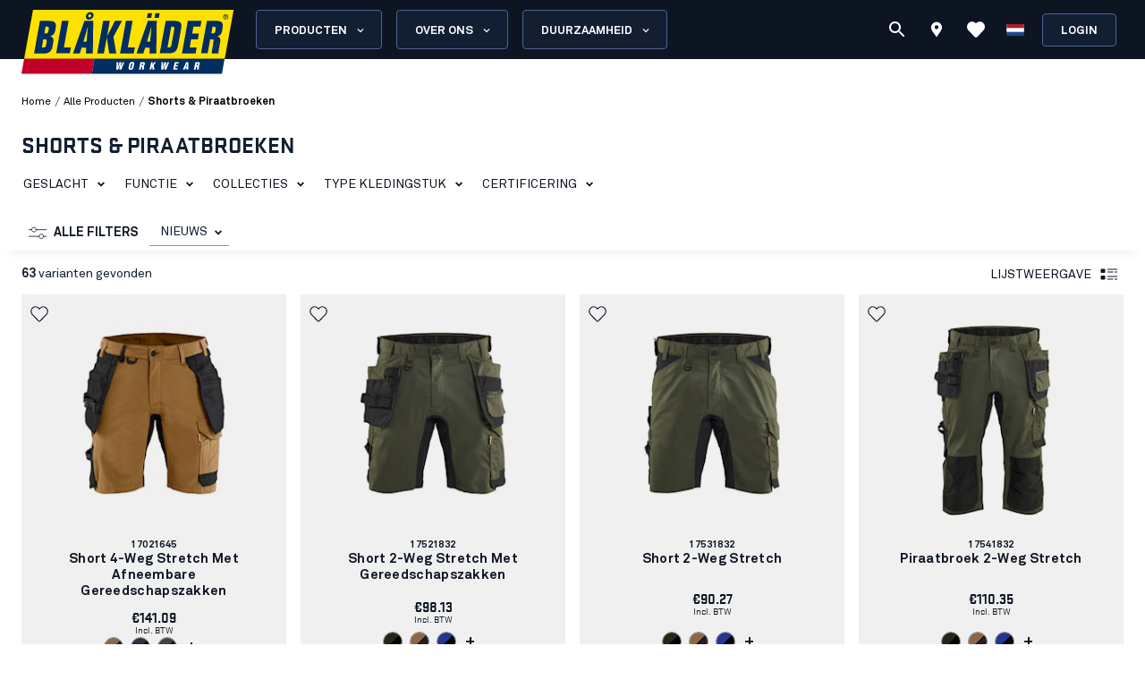

--- FILE ---
content_type: text/html; charset=utf-8
request_url: https://www.blaklader.nl/nl/alle-producten/shorts-piraatbroeken
body_size: 115301
content:
<!DOCTYPE html><html lang="nl"><head><meta charSet="utf-8" data-next-head=""/><meta name="viewport" content="minimum-scale=1, initial-scale=1, width=device-width, shrink-to-fit=no" class="jsx-8367be46ab39c4cb" data-next-head=""/><meta name="facebook-domain-verification" content="k6c1fq8hkj2o57yxgoul3525axq33n" class="jsx-8367be46ab39c4cb" data-next-head=""/><title data-next-head="">Shorts &amp; Piraatbroeken</title><meta name="robots" content="index,follow" data-next-head=""/><meta property="og:title" content="Shorts &amp; Piraatbroeken" data-next-head=""/><meta property="og:url" content="https://www.blaklader.nl/nl/alle-producten/shorts-piraatbroeken" data-next-head=""/><meta property="og:image" content="https://blkmediastoragedev.blob.core.windows.net/blk-media/2024/01/default_featured_image.jpg" data-next-head=""/><meta property="og:image:type" content="image/jpeg" data-next-head=""/><meta property="og:image:width" content="200" data-next-head=""/><meta property="og:image:height" content="100" data-next-head=""/><link rel="canonical" href="https://www.blaklader.nl/nl/alle-producten/shorts-piraatbroeken" data-next-head=""/><script type="application/ld+json" data-next-head="">{"@context":"https://schema.org","@type":"Organization","logo":"https://www.blaklader.nl/images/logo.svg","url":"https://www.blaklader.nl/nl"}</script><script type="application/ld+json" data-next-head="">{"@context":"https://schema.org","@type":"BreadcrumbList","itemListElement":[{"@type":"ListItem","position":0,"item":{"@id":"https://www.blaklader.nl/nl/alle-producten","name":"alle producten"}},{"@type":"ListItem","position":1,"item":{"@id":"https://www.blaklader.nl/nl/alle-producten/shorts-piraatbroeken","name":"Shorts &amp; Piraatbroeken"}}]}</script><style>
                @font-face {
                  font-family: 'Akkurat Pro';
                  src: url('https://blkmediacdnprod.azureedge.net/fonts/akkurat-pro-regular/AkkuratPro-Regular.woff2') format('woff2');
                  font-weight: 400;
                  font-style: normal;
                  font-display: swap;
                }
                @font-face {
                  font-family: 'Akkurat Pro';
                  src: url('https://blkmediacdnprod.azureedge.net/fonts/akkurat-pro-bold/AkkuratPro-Bold.woff2') format('woff2');
                  font-weight: 700;
                  font-style: normal;
                  font-display: swap;
                }
                @font-face {
                  font-family: 'Stratum1';
                  src: url('https://blkmediacdnprod.azureedge.net/fonts/Stratum1WebLight.woff2') format('woff2');
                  font-weight: 300;
                  font-style: normal;
                  font-display: swap;
                }
                @font-face {
                  font-family: 'Stratum1';
                  src: url('https://blkmediacdnprod.azureedge.net/fonts/Stratum1WebRegular.woff2') format('woff2');
                  font-weight: 400;
                  font-style: normal;
                  font-display: swap;
                }
                @font-face {
                  font-family: 'Stratum1';
                  src: url('https://blkmediacdnprod.azureedge.net/fonts/Stratum1WebBold.woff2') format('woff2');
                  font-weight: 700;
                  font-style: normal;
                  font-display: swap;
                }
                @font-face {
                  font-family: 'BLK No Bad Gothic';
                  src: url('https://blkmediacdnprod.azureedge.net/fonts/BLKNoBadGothicBold.otf') format('opentype');
                  font-weight: 800;
                  font-style: normal;
                  font-display: swap;
                }
                :root {
                  --font-akkurat: 'Akkurat Pro', sans-serif;
                  --font-stratum: 'Stratum1', sans-serif;
                  --font-blk-no-bad: 'BLK No Bad Gothic', sans-serif;
                }
              </style><script async="" type="text/javascript" src="https://cdn-sitegainer.com/5620386/es6/index.bundle.js"></script><meta property="csp-nonce" content="uz9V1e0eE40vd9BB5FaAFA=="/><meta charSet="utf-8"/><meta name="theme-color" content="#0d1523"/><link rel="dns-prefetch" href="//blkmediacdnprod.azureedge.net"/><link rel="preconnect" href="https://blkmediacdnprod.azureedge.net" crossorigin=""/><link rel="preload" href="https://blkmediacdnprod.azureedge.net/fonts/akkurat-pro-regular/AkkuratPro-Regular.woff2" as="font" type="font/woff2" crossorigin=""/><link rel="preload" href="https://blkmediacdnprod.azureedge.net/fonts/akkurat-pro-bold/AkkuratPro-Bold.woff2" as="font" type="font/woff2" crossorigin=""/><link rel="dns-prefetch" href="//cdn.blaklader.com"/><link rel="preconnect" href="//cdn.blaklader.com"/><meta name="emotion-insertion-point" content=""/><link nonce="uz9V1e0eE40vd9BB5FaAFA==" rel="preload" href="https://mediacdn.blaklader.com/next-assets/releases/87402/_next/static/css/60a775e55ccac852.css" as="style"/><link nonce="uz9V1e0eE40vd9BB5FaAFA==" rel="stylesheet" href="https://mediacdn.blaklader.com/next-assets/releases/87402/_next/static/css/60a775e55ccac852.css" data-n-g=""/><link nonce="uz9V1e0eE40vd9BB5FaAFA==" rel="preload" href="https://mediacdn.blaklader.com/next-assets/releases/87402/_next/static/css/245a2e222ae7891a.css" as="style"/><link nonce="uz9V1e0eE40vd9BB5FaAFA==" rel="stylesheet" href="https://mediacdn.blaklader.com/next-assets/releases/87402/_next/static/css/245a2e222ae7891a.css" data-n-p=""/><link nonce="uz9V1e0eE40vd9BB5FaAFA==" rel="preload" href="https://mediacdn.blaklader.com/next-assets/releases/87402/_next/static/css/6e0a3b2a38365784.css" as="style"/><link nonce="uz9V1e0eE40vd9BB5FaAFA==" rel="stylesheet" href="https://mediacdn.blaklader.com/next-assets/releases/87402/_next/static/css/6e0a3b2a38365784.css"/><noscript data-n-css="uz9V1e0eE40vd9BB5FaAFA=="></noscript><script defer="" nonce="uz9V1e0eE40vd9BB5FaAFA==" nomodule="" src="https://mediacdn.blaklader.com/next-assets/releases/87402/_next/static/chunks/polyfills-42372ed130431b0a.js"></script><script defer="" src="https://mediacdn.blaklader.com/next-assets/releases/87402/_next/static/chunks/77463.0b83e70eb28b973c.js" nonce="uz9V1e0eE40vd9BB5FaAFA=="></script><script defer="" src="https://mediacdn.blaklader.com/next-assets/releases/87402/_next/static/chunks/89779-5703d8397d7d8d38.js" nonce="uz9V1e0eE40vd9BB5FaAFA=="></script><script defer="" src="https://mediacdn.blaklader.com/next-assets/releases/87402/_next/static/chunks/35572.8200b100075948a5.js" nonce="uz9V1e0eE40vd9BB5FaAFA=="></script><script defer="" src="https://mediacdn.blaklader.com/next-assets/releases/87402/_next/static/chunks/42320.5334e5b5d638392b.js" nonce="uz9V1e0eE40vd9BB5FaAFA=="></script><script defer="" src="https://mediacdn.blaklader.com/next-assets/releases/87402/_next/static/chunks/70011.f0721ba740ba91f9.js" nonce="uz9V1e0eE40vd9BB5FaAFA=="></script><script defer="" src="https://mediacdn.blaklader.com/next-assets/releases/87402/_next/static/chunks/2448.b043dd941e4fc573.js" nonce="uz9V1e0eE40vd9BB5FaAFA=="></script><script defer="" src="https://mediacdn.blaklader.com/next-assets/releases/87402/_next/static/chunks/32780.0dddec04ce917bf2.js" nonce="uz9V1e0eE40vd9BB5FaAFA=="></script><script defer="" src="https://mediacdn.blaklader.com/next-assets/releases/87402/_next/static/chunks/58460.339670fb985d0186.js" nonce="uz9V1e0eE40vd9BB5FaAFA=="></script><script defer="" src="https://mediacdn.blaklader.com/next-assets/releases/87402/_next/static/chunks/6987.28bf685543d5088c.js" nonce="uz9V1e0eE40vd9BB5FaAFA=="></script><script defer="" src="https://mediacdn.blaklader.com/next-assets/releases/87402/_next/static/chunks/5825.ac92a97a4d8388b7.js" nonce="uz9V1e0eE40vd9BB5FaAFA=="></script><script defer="" src="https://mediacdn.blaklader.com/next-assets/releases/87402/_next/static/chunks/22280.1ab9e483d4f845b4.js" nonce="uz9V1e0eE40vd9BB5FaAFA=="></script><script defer="" src="https://mediacdn.blaklader.com/next-assets/releases/87402/_next/static/chunks/24554.2067b16b0c367940.js" nonce="uz9V1e0eE40vd9BB5FaAFA=="></script><script defer="" src="https://mediacdn.blaklader.com/next-assets/releases/87402/_next/static/chunks/95008.ba0c5976ff229e0a.js" nonce="uz9V1e0eE40vd9BB5FaAFA=="></script><script defer="" src="https://mediacdn.blaklader.com/next-assets/releases/87402/_next/static/chunks/92392.f0721ba740ba91f9.js" nonce="uz9V1e0eE40vd9BB5FaAFA=="></script><script defer="" src="https://mediacdn.blaklader.com/next-assets/releases/87402/_next/static/chunks/23944.d190e3eb0c02dd95.js" nonce="uz9V1e0eE40vd9BB5FaAFA=="></script><script defer="" src="https://mediacdn.blaklader.com/next-assets/releases/87402/_next/static/chunks/75356.f07f6e46ce16c90c.js" nonce="uz9V1e0eE40vd9BB5FaAFA=="></script><script defer="" src="https://mediacdn.blaklader.com/next-assets/releases/87402/_next/static/chunks/41728.491ec90e0f75beda.js" nonce="uz9V1e0eE40vd9BB5FaAFA=="></script><script defer="" src="https://mediacdn.blaklader.com/next-assets/releases/87402/_next/static/chunks/78892.0c2c84e1f406a489.js" nonce="uz9V1e0eE40vd9BB5FaAFA=="></script><script defer="" src="https://mediacdn.blaklader.com/next-assets/releases/87402/_next/static/chunks/66349.693343ef94cfd782.js" nonce="uz9V1e0eE40vd9BB5FaAFA=="></script><script defer="" src="https://mediacdn.blaklader.com/next-assets/releases/87402/_next/static/chunks/63280.80e2abd10d991899.js" nonce="uz9V1e0eE40vd9BB5FaAFA=="></script><script defer="" src="https://mediacdn.blaklader.com/next-assets/releases/87402/_next/static/chunks/56486.0cb50022a30a6e43.js" nonce="uz9V1e0eE40vd9BB5FaAFA=="></script><script defer="" src="https://mediacdn.blaklader.com/next-assets/releases/87402/_next/static/chunks/59480-96af4ec41d454adc.js" nonce="uz9V1e0eE40vd9BB5FaAFA=="></script><script defer="" src="https://mediacdn.blaklader.com/next-assets/releases/87402/_next/static/chunks/39202-340beefe370b2412.js" nonce="uz9V1e0eE40vd9BB5FaAFA=="></script><script defer="" src="https://mediacdn.blaklader.com/next-assets/releases/87402/_next/static/chunks/73607.942493f794b26167.js" nonce="uz9V1e0eE40vd9BB5FaAFA=="></script><script defer="" src="https://mediacdn.blaklader.com/next-assets/releases/87402/_next/static/chunks/69585-43a599445bd8bf58.js" nonce="uz9V1e0eE40vd9BB5FaAFA=="></script><script defer="" src="https://mediacdn.blaklader.com/next-assets/releases/87402/_next/static/chunks/74350.976a8f683e19494c.js" nonce="uz9V1e0eE40vd9BB5FaAFA=="></script><script defer="" src="https://mediacdn.blaklader.com/next-assets/releases/87402/_next/static/chunks/39269.c4ad53f6efec6ff3.js" nonce="uz9V1e0eE40vd9BB5FaAFA=="></script><script defer="" src="https://mediacdn.blaklader.com/next-assets/releases/87402/_next/static/chunks/32622.d5bfe808b0c01fea.js" nonce="uz9V1e0eE40vd9BB5FaAFA=="></script><script src="https://mediacdn.blaklader.com/next-assets/releases/87402/_next/static/chunks/webpack-588b685977fec9ca.js" nonce="uz9V1e0eE40vd9BB5FaAFA==" defer=""></script><script src="https://mediacdn.blaklader.com/next-assets/releases/87402/_next/static/chunks/framework-b21a9a9d949ebca4.js" nonce="uz9V1e0eE40vd9BB5FaAFA==" defer=""></script><script src="https://mediacdn.blaklader.com/next-assets/releases/87402/_next/static/chunks/74766-de4a99261f7f8229.js" nonce="uz9V1e0eE40vd9BB5FaAFA==" defer=""></script><script src="https://mediacdn.blaklader.com/next-assets/releases/87402/_next/static/chunks/main-f0966fb38a19b17e.js" nonce="uz9V1e0eE40vd9BB5FaAFA==" defer=""></script><script src="https://mediacdn.blaklader.com/next-assets/releases/87402/_next/static/chunks/12853-e250cfce8e473374.js" nonce="uz9V1e0eE40vd9BB5FaAFA==" defer=""></script><script src="https://mediacdn.blaklader.com/next-assets/releases/87402/_next/static/chunks/pages/_app-5b54017459efc2e4.js" nonce="uz9V1e0eE40vd9BB5FaAFA==" defer=""></script><script src="https://mediacdn.blaklader.com/next-assets/releases/87402/_next/static/chunks/66438-38579117168a3d2b.js" nonce="uz9V1e0eE40vd9BB5FaAFA==" defer=""></script><script src="https://mediacdn.blaklader.com/next-assets/releases/87402/_next/static/chunks/38178-08fc41b5caa9f68b.js" nonce="uz9V1e0eE40vd9BB5FaAFA==" defer=""></script><script src="https://mediacdn.blaklader.com/next-assets/releases/87402/_next/static/chunks/95063-6e7012fc4c1740bb.js" nonce="uz9V1e0eE40vd9BB5FaAFA==" defer=""></script><script src="https://mediacdn.blaklader.com/next-assets/releases/87402/_next/static/chunks/92228-2e8117a57bcdd68a.js" nonce="uz9V1e0eE40vd9BB5FaAFA==" defer=""></script><script src="https://mediacdn.blaklader.com/next-assets/releases/87402/_next/static/chunks/82777-5b89604427b4ad69.js" nonce="uz9V1e0eE40vd9BB5FaAFA==" defer=""></script><script src="https://mediacdn.blaklader.com/next-assets/releases/87402/_next/static/chunks/89399-fab08d4a4af2729d.js" nonce="uz9V1e0eE40vd9BB5FaAFA==" defer=""></script><script src="https://mediacdn.blaklader.com/next-assets/releases/87402/_next/static/chunks/54587-c165312e3af485dd.js" nonce="uz9V1e0eE40vd9BB5FaAFA==" defer=""></script><script src="https://mediacdn.blaklader.com/next-assets/releases/87402/_next/static/chunks/5594-2d1e3fcda19dd1d7.js" nonce="uz9V1e0eE40vd9BB5FaAFA==" defer=""></script><script src="https://mediacdn.blaklader.com/next-assets/releases/87402/_next/static/chunks/75241-c5045ad04b071f09.js" nonce="uz9V1e0eE40vd9BB5FaAFA==" defer=""></script><script src="https://mediacdn.blaklader.com/next-assets/releases/87402/_next/static/chunks/39404-ca2f2b608995eda6.js" nonce="uz9V1e0eE40vd9BB5FaAFA==" defer=""></script><script src="https://mediacdn.blaklader.com/next-assets/releases/87402/_next/static/chunks/91349-ca01f37bdee54402.js" nonce="uz9V1e0eE40vd9BB5FaAFA==" defer=""></script><script src="https://mediacdn.blaklader.com/next-assets/releases/87402/_next/static/chunks/50332-4fa38d614c0b1894.js" nonce="uz9V1e0eE40vd9BB5FaAFA==" defer=""></script><script src="https://mediacdn.blaklader.com/next-assets/releases/87402/_next/static/chunks/64440-3c4c89d3f2f4573f.js" nonce="uz9V1e0eE40vd9BB5FaAFA==" defer=""></script><script src="https://mediacdn.blaklader.com/next-assets/releases/87402/_next/static/chunks/63261-d958d25c88a14aab.js" nonce="uz9V1e0eE40vd9BB5FaAFA==" defer=""></script><script src="https://mediacdn.blaklader.com/next-assets/releases/87402/_next/static/chunks/62867-94c894d2cbf720e1.js" nonce="uz9V1e0eE40vd9BB5FaAFA==" defer=""></script><script src="https://mediacdn.blaklader.com/next-assets/releases/87402/_next/static/chunks/62610-a8ffc48c71462f6e.js" nonce="uz9V1e0eE40vd9BB5FaAFA==" defer=""></script><script src="https://mediacdn.blaklader.com/next-assets/releases/87402/_next/static/chunks/33361-23876a8af9499028.js" nonce="uz9V1e0eE40vd9BB5FaAFA==" defer=""></script><script src="https://mediacdn.blaklader.com/next-assets/releases/87402/_next/static/chunks/63695-cc38073dd99c15f5.js" nonce="uz9V1e0eE40vd9BB5FaAFA==" defer=""></script><script src="https://mediacdn.blaklader.com/next-assets/releases/87402/_next/static/chunks/97352-2a7a1f492f5ac349.js" nonce="uz9V1e0eE40vd9BB5FaAFA==" defer=""></script><script src="https://mediacdn.blaklader.com/next-assets/releases/87402/_next/static/chunks/94395-cda2ba0cd69a3fa3.js" nonce="uz9V1e0eE40vd9BB5FaAFA==" defer=""></script><script src="https://mediacdn.blaklader.com/next-assets/releases/87402/_next/static/chunks/14251-8c9a0f9e14694b75.js" nonce="uz9V1e0eE40vd9BB5FaAFA==" defer=""></script><script src="https://mediacdn.blaklader.com/next-assets/releases/87402/_next/static/chunks/83543-18f22116b03888d6.js" nonce="uz9V1e0eE40vd9BB5FaAFA==" defer=""></script><script src="https://mediacdn.blaklader.com/next-assets/releases/87402/_next/static/chunks/31707-d65181ac76dbf84f.js" nonce="uz9V1e0eE40vd9BB5FaAFA==" defer=""></script><script src="https://mediacdn.blaklader.com/next-assets/releases/87402/_next/static/chunks/60131-c81ab4b6167e74ea.js" nonce="uz9V1e0eE40vd9BB5FaAFA==" defer=""></script><script src="https://mediacdn.blaklader.com/next-assets/releases/87402/_next/static/chunks/5846-ca1aca127b8a064c.js" nonce="uz9V1e0eE40vd9BB5FaAFA==" defer=""></script><script src="https://mediacdn.blaklader.com/next-assets/releases/87402/_next/static/chunks/99512-67ec98eb56c0486e.js" nonce="uz9V1e0eE40vd9BB5FaAFA==" defer=""></script><script src="https://mediacdn.blaklader.com/next-assets/releases/87402/_next/static/chunks/2695-b5909b652f27af52.js" nonce="uz9V1e0eE40vd9BB5FaAFA==" defer=""></script><script src="https://mediacdn.blaklader.com/next-assets/releases/87402/_next/static/chunks/pages/Products-d281ec21ca60b380.js" nonce="uz9V1e0eE40vd9BB5FaAFA==" defer=""></script><script src="https://mediacdn.blaklader.com/next-assets/releases/87402/_next/static/87402/_buildManifest.js" nonce="uz9V1e0eE40vd9BB5FaAFA==" defer=""></script><script src="https://mediacdn.blaklader.com/next-assets/releases/87402/_next/static/87402/_ssgManifest.js" nonce="uz9V1e0eE40vd9BB5FaAFA==" defer=""></script><style data-emotion="css-global 0"></style><style data-emotion="css-global bm35vv">html{-webkit-font-smoothing:antialiased;-moz-osx-font-smoothing:grayscale;box-sizing:border-box;-webkit-text-size-adjust:100%;}*,*::before,*::after{box-sizing:inherit;}strong,b{font-weight:700;}body{margin:0;color:var(--mui-palette-text-primary);font-family:'Akkurat Pro',sans-serif,sans-serif;font-weight:400;font-size:1rem;line-height:1.5;background-color:var(--mui-palette-background-default);}@media print{body{background-color:var(--mui-palette-common-white);}}body::backdrop{background-color:var(--mui-palette-background-default);}body{padding-top:66px;font-size:1rem;overflow-x:hidden;}a{color:#131e31;}h1,h2,h3,h4,h5,h6{margin-top:0;font-family:'Stratum1',sans-serif,sans-serif;font-weight:700;line-height:1;}p{margin-top:0;}ul,ol{padding-left:2rem;}figure{margin:0;}table{width:100%;caption-side:bottom;border-collapse:collapse;}tbody,td,tfoot,th,thead,tr{border-color:inherit;border-style:solid;border-width:0;}.is-style-stripes>table>tbody>tr:nth-of-type(odd){background-color:#f6f6f6;}.has-text-align-left{text-align:left;}.has-text-align-center{text-align:center;}.has-text-align-right{text-align:right;}</style><style data-emotion="css-global 1prfaxn">@-webkit-keyframes mui-auto-fill{from{display:block;}}@keyframes mui-auto-fill{from{display:block;}}@-webkit-keyframes mui-auto-fill-cancel{from{display:block;}}@keyframes mui-auto-fill-cancel{from{display:block;}}</style><style data-emotion="css-global animation-61bdi0">@-webkit-keyframes animation-61bdi0{0%{-webkit-transform:rotate(0deg);-moz-transform:rotate(0deg);-ms-transform:rotate(0deg);transform:rotate(0deg);}100%{-webkit-transform:rotate(360deg);-moz-transform:rotate(360deg);-ms-transform:rotate(360deg);transform:rotate(360deg);}}@keyframes animation-61bdi0{0%{-webkit-transform:rotate(0deg);-moz-transform:rotate(0deg);-ms-transform:rotate(0deg);transform:rotate(0deg);}100%{-webkit-transform:rotate(360deg);-moz-transform:rotate(360deg);-ms-transform:rotate(360deg);transform:rotate(360deg);}}</style><style data-emotion="css-global animation-1o38n3e">@-webkit-keyframes animation-1o38n3e{0%{stroke-dasharray:1px,200px;stroke-dashoffset:0;}50%{stroke-dasharray:100px,200px;stroke-dashoffset:-15px;}100%{stroke-dasharray:1px,200px;stroke-dashoffset:-126px;}}@keyframes animation-1o38n3e{0%{stroke-dasharray:1px,200px;stroke-dashoffset:0;}50%{stroke-dasharray:100px,200px;stroke-dashoffset:-15px;}100%{stroke-dasharray:1px,200px;stroke-dashoffset:-126px;}}</style><style data-emotion="css-global hq6k15">:root{--mui-shape-borderRadius:4px;--mui-shadows-0:none;--mui-shadows-1:0px 2px 1px -1px rgba(0,0,0,0.2),0px 1px 1px 0px rgba(0,0,0,0.14),0px 1px 3px 0px rgba(0,0,0,0.12);--mui-shadows-2:0px 3px 1px -2px rgba(0,0,0,0.2),0px 2px 2px 0px rgba(0,0,0,0.14),0px 1px 5px 0px rgba(0,0,0,0.12);--mui-shadows-3:0px 3px 3px -2px rgba(0,0,0,0.2),0px 3px 4px 0px rgba(0,0,0,0.14),0px 1px 8px 0px rgba(0,0,0,0.12);--mui-shadows-4:0px 2px 4px -1px rgba(0,0,0,0.2),0px 4px 5px 0px rgba(0,0,0,0.14),0px 1px 10px 0px rgba(0,0,0,0.12);--mui-shadows-5:0px 3px 5px -1px rgba(0,0,0,0.2),0px 5px 8px 0px rgba(0,0,0,0.14),0px 1px 14px 0px rgba(0,0,0,0.12);--mui-shadows-6:0px 3px 5px -1px rgba(0,0,0,0.2),0px 6px 10px 0px rgba(0,0,0,0.14),0px 1px 18px 0px rgba(0,0,0,0.12);--mui-shadows-7:0px 4px 5px -2px rgba(0,0,0,0.2),0px 7px 10px 1px rgba(0,0,0,0.14),0px 2px 16px 1px rgba(0,0,0,0.12);--mui-shadows-8:0px 5px 5px -3px rgba(0,0,0,0.2),0px 8px 10px 1px rgba(0,0,0,0.14),0px 3px 14px 2px rgba(0,0,0,0.12);--mui-shadows-9:0px 5px 6px -3px rgba(0,0,0,0.2),0px 9px 12px 1px rgba(0,0,0,0.14),0px 3px 16px 2px rgba(0,0,0,0.12);--mui-shadows-10:0px 6px 6px -3px rgba(0,0,0,0.2),0px 10px 14px 1px rgba(0,0,0,0.14),0px 4px 18px 3px rgba(0,0,0,0.12);--mui-shadows-11:0px 6px 7px -4px rgba(0,0,0,0.2),0px 11px 15px 1px rgba(0,0,0,0.14),0px 4px 20px 3px rgba(0,0,0,0.12);--mui-shadows-12:0px 7px 8px -4px rgba(0,0,0,0.2),0px 12px 17px 2px rgba(0,0,0,0.14),0px 5px 22px 4px rgba(0,0,0,0.12);--mui-shadows-13:0px 7px 8px -4px rgba(0,0,0,0.2),0px 13px 19px 2px rgba(0,0,0,0.14),0px 5px 24px 4px rgba(0,0,0,0.12);--mui-shadows-14:0px 7px 9px -4px rgba(0,0,0,0.2),0px 14px 21px 2px rgba(0,0,0,0.14),0px 5px 26px 4px rgba(0,0,0,0.12);--mui-shadows-15:0px 8px 9px -5px rgba(0,0,0,0.2),0px 15px 22px 2px rgba(0,0,0,0.14),0px 6px 28px 5px rgba(0,0,0,0.12);--mui-shadows-16:0px 8px 10px -5px rgba(0,0,0,0.2),0px 16px 24px 2px rgba(0,0,0,0.14),0px 6px 30px 5px rgba(0,0,0,0.12);--mui-shadows-17:0px 8px 11px -5px rgba(0,0,0,0.2),0px 17px 26px 2px rgba(0,0,0,0.14),0px 6px 32px 5px rgba(0,0,0,0.12);--mui-shadows-18:0px 9px 11px -5px rgba(0,0,0,0.2),0px 18px 28px 2px rgba(0,0,0,0.14),0px 7px 34px 6px rgba(0,0,0,0.12);--mui-shadows-19:0px 9px 12px -6px rgba(0,0,0,0.2),0px 19px 29px 2px rgba(0,0,0,0.14),0px 7px 36px 6px rgba(0,0,0,0.12);--mui-shadows-20:0px 10px 13px -6px rgba(0,0,0,0.2),0px 20px 31px 3px rgba(0,0,0,0.14),0px 8px 38px 7px rgba(0,0,0,0.12);--mui-shadows-21:0px 10px 13px -6px rgba(0,0,0,0.2),0px 21px 33px 3px rgba(0,0,0,0.14),0px 8px 40px 7px rgba(0,0,0,0.12);--mui-shadows-22:0px 10px 14px -6px rgba(0,0,0,0.2),0px 22px 35px 3px rgba(0,0,0,0.14),0px 8px 42px 7px rgba(0,0,0,0.12);--mui-shadows-23:0px 11px 14px -7px rgba(0,0,0,0.2),0px 23px 36px 3px rgba(0,0,0,0.14),0px 9px 44px 8px rgba(0,0,0,0.12);--mui-shadows-24:0px 11px 15px -7px rgba(0,0,0,0.2),0px 24px 38px 3px rgba(0,0,0,0.14),0px 9px 46px 8px rgba(0,0,0,0.12);--mui-zIndex-mobileStepper:1000;--mui-zIndex-fab:1050;--mui-zIndex-speedDial:1050;--mui-zIndex-appBar:1100;--mui-zIndex-drawer:1200;--mui-zIndex-modal:1300;--mui-zIndex-snackbar:1400;--mui-zIndex-tooltip:1500;--mui-font-h1:700 6rem/1.167 'Akkurat Pro',sans-serif,sans-serif;--mui-font-h2:700 3.75rem/1.2 'Akkurat Pro',sans-serif,sans-serif;--mui-font-h3:700 3rem/1.167 'Akkurat Pro',sans-serif,sans-serif;--mui-font-h4:700 2.125rem/1.235 'Akkurat Pro',sans-serif,sans-serif;--mui-font-h5:700 1.5rem/1.334 'Akkurat Pro',sans-serif,sans-serif;--mui-font-h6:700 1.25rem/1.6 'Akkurat Pro',sans-serif,sans-serif;--mui-font-subtitle1:400 1rem/1.75 'Akkurat Pro',sans-serif,sans-serif;--mui-font-subtitle2:500 0.875rem/1.57 'Akkurat Pro',sans-serif,sans-serif;--mui-font-body1:400 1rem/1.5 'Akkurat Pro',sans-serif,sans-serif;--mui-font-body2:400 0.875rem/1.43 'Akkurat Pro',sans-serif,sans-serif;--mui-font-button:500 0.875rem/1.75 'Akkurat Pro',sans-serif,sans-serif;--mui-font-caption:400 0.75rem/1.66 'Akkurat Pro',sans-serif,sans-serif;--mui-font-overline:400 0.75rem/2.66 'Akkurat Pro',sans-serif,sans-serif;--mui-font-inherit:inherit inherit/inherit inherit;}:root{--mui-palette-primary-main:#0d1523;--mui-palette-primary-light:#121e31;--mui-palette-primary-dark:rgb(9, 14, 24);--mui-palette-primary-contrastText:#fff;--mui-palette-primary-mainChannel:13 21 35;--mui-palette-primary-lightChannel:18 30 49;--mui-palette-primary-darkChannel:9 14 24;--mui-palette-primary-contrastTextChannel:255 255 255;--mui-palette-secondary-main:#ffe002;--mui-palette-secondary-light:#f6f6f6;--mui-palette-secondary-dark:rgb(178, 156, 1);--mui-palette-secondary-contrastText:rgba(0, 0, 0, 0.87);--mui-palette-secondary-mainChannel:255 224 2;--mui-palette-secondary-lightChannel:246 246 246;--mui-palette-secondary-darkChannel:178 156 1;--mui-palette-secondary-contrastTextChannel:0 0 0;--mui-palette-error-main:#c81e33;--mui-palette-error-light:rgb(211, 75, 91);--mui-palette-error-dark:rgb(140, 21, 35);--mui-palette-error-contrastText:#fff;--mui-palette-error-mainChannel:200 30 51;--mui-palette-error-lightChannel:211 75 91;--mui-palette-error-darkChannel:140 21 35;--mui-palette-error-contrastTextChannel:255 255 255;--mui-palette-warning-main:#ef9825;--mui-palette-warning-light:rgb(242, 172, 80);--mui-palette-warning-dark:rgb(167, 106, 25);--mui-palette-warning-contrastText:rgba(0, 0, 0, 0.87);--mui-palette-warning-mainChannel:239 152 37;--mui-palette-warning-lightChannel:242 172 80;--mui-palette-warning-darkChannel:167 106 25;--mui-palette-warning-contrastTextChannel:0 0 0;--mui-palette-success-main:#6FB469;--mui-palette-success-contrastText:#fff;--mui-palette-success-light:rgb(139, 195, 135);--mui-palette-success-dark:rgb(77, 125, 73);--mui-palette-success-mainChannel:111 180 105;--mui-palette-success-lightChannel:139 195 135;--mui-palette-success-darkChannel:77 125 73;--mui-palette-success-contrastTextChannel:255 255 255;--mui-palette-info-main:#2D3C55;--mui-palette-info-light:rgb(87, 99, 119);--mui-palette-info-dark:rgb(31, 42, 59);--mui-palette-info-contrastText:#fff;--mui-palette-info-mainChannel:45 60 85;--mui-palette-info-lightChannel:87 99 119;--mui-palette-info-darkChannel:31 42 59;--mui-palette-info-contrastTextChannel:255 255 255;--mui-palette-text-primary:rgba(19, 30, 48, 1);--mui-palette-text-secondary:#6B6B6B;--mui-palette-text-disabled:rgba(0, 0, 0, 0.38);--mui-palette-text-primaryChannel:19 30 48;--mui-palette-text-secondaryChannel:107 107 107;--mui-palette-background-default:#fff;--mui-palette-background-paper:#fff;--mui-palette-background-defaultChannel:255 255 255;--mui-palette-background-paperChannel:255 255 255;--mui-palette-focusVisible-main:#1e88e5;--mui-palette-focusVisible-mainChannel:30 136 229;--mui-palette-white-main:#fff;--mui-palette-white-contrastText:#000;--mui-palette-white-mainChannel:255 255 255;--mui-palette-white-contrastTextChannel:0 0 0;--mui-palette-graphicalObjects-main:#8C8C8C;--mui-palette-graphicalObjects-mainChannel:140 140 140;--mui-palette-action-disabledBackground:#DEDEDE;--mui-palette-action-disabled:#333333;--mui-palette-action-active:rgba(0, 0, 0, 0.54);--mui-palette-action-hover:rgba(0, 0, 0, 0.04);--mui-palette-action-hoverOpacity:0.04;--mui-palette-action-selected:rgba(0, 0, 0, 0.08);--mui-palette-action-selectedOpacity:0.08;--mui-palette-action-disabledOpacity:0.38;--mui-palette-action-focus:rgba(0, 0, 0, 0.12);--mui-palette-action-focusOpacity:0.12;--mui-palette-action-activatedOpacity:0.12;--mui-palette-action-activeChannel:0 0 0;--mui-palette-action-selectedChannel:0 0 0;--mui-palette-common-black:#000;--mui-palette-common-white:#fff;--mui-palette-common-background:#fff;--mui-palette-common-onBackground:#000;--mui-palette-common-backgroundChannel:255 255 255;--mui-palette-common-onBackgroundChannel:0 0 0;--mui-palette-grey-50:#fafafa;--mui-palette-grey-100:#f5f5f5;--mui-palette-grey-200:#eeeeee;--mui-palette-grey-300:#e0e0e0;--mui-palette-grey-400:#bdbdbd;--mui-palette-grey-500:#9e9e9e;--mui-palette-grey-600:#757575;--mui-palette-grey-700:#616161;--mui-palette-grey-800:#424242;--mui-palette-grey-900:#212121;--mui-palette-grey-A100:#f5f5f5;--mui-palette-grey-A200:#eeeeee;--mui-palette-grey-A400:#bdbdbd;--mui-palette-grey-A700:#616161;--mui-palette-divider:rgba(0, 0, 0, 0.12);--mui-palette-Alert-errorColor:rgb(84, 30, 36);--mui-palette-Alert-infoColor:rgb(34, 39, 47);--mui-palette-Alert-successColor:rgb(55, 78, 54);--mui-palette-Alert-warningColor:rgb(96, 68, 32);--mui-palette-Alert-errorFilledBg:var(--mui-palette-error-main, #c81e33);--mui-palette-Alert-infoFilledBg:var(--mui-palette-info-main, #2D3C55);--mui-palette-Alert-successFilledBg:var(--mui-palette-success-main, #6FB469);--mui-palette-Alert-warningFilledBg:var(--mui-palette-warning-main, #ef9825);--mui-palette-Alert-errorFilledColor:#fff;--mui-palette-Alert-infoFilledColor:#fff;--mui-palette-Alert-successFilledColor:rgba(0, 0, 0, 0.87);--mui-palette-Alert-warningFilledColor:rgba(0, 0, 0, 0.87);--mui-palette-Alert-errorStandardBg:rgb(250, 237, 238);--mui-palette-Alert-infoStandardBg:rgb(238, 239, 241);--mui-palette-Alert-successStandardBg:rgb(243, 249, 243);--mui-palette-Alert-warningStandardBg:rgb(253, 246, 237);--mui-palette-Alert-errorIconColor:var(--mui-palette-error-main, #c81e33);--mui-palette-Alert-infoIconColor:var(--mui-palette-info-main, #2D3C55);--mui-palette-Alert-successIconColor:var(--mui-palette-success-main, #6FB469);--mui-palette-Alert-warningIconColor:var(--mui-palette-warning-main, #ef9825);--mui-palette-AppBar-defaultBg:var(--mui-palette-grey-100, #f5f5f5);--mui-palette-Avatar-defaultBg:var(--mui-palette-grey-400, #bdbdbd);--mui-palette-Button-inheritContainedBg:var(--mui-palette-grey-300, #e0e0e0);--mui-palette-Button-inheritContainedHoverBg:var(--mui-palette-grey-A100, #f5f5f5);--mui-palette-Chip-defaultBorder:var(--mui-palette-grey-400, #bdbdbd);--mui-palette-Chip-defaultAvatarColor:var(--mui-palette-grey-700, #616161);--mui-palette-Chip-defaultIconColor:var(--mui-palette-grey-700, #616161);--mui-palette-FilledInput-bg:rgba(0, 0, 0, 0.06);--mui-palette-FilledInput-hoverBg:rgba(0, 0, 0, 0.09);--mui-palette-FilledInput-disabledBg:rgba(0, 0, 0, 0.12);--mui-palette-LinearProgress-primaryBg:rgb(163, 166, 171);--mui-palette-LinearProgress-secondaryBg:rgb(255, 243, 158);--mui-palette-LinearProgress-errorBg:rgb(234, 169, 177);--mui-palette-LinearProgress-infoBg:rgb(175, 180, 190);--mui-palette-LinearProgress-successBg:rgb(200, 226, 198);--mui-palette-LinearProgress-warningBg:rgb(248, 215, 172);--mui-palette-Skeleton-bg:rgba(var(--mui-palette-text-primaryChannel, undefined) / 0.11);--mui-palette-Slider-primaryTrack:rgb(163, 166, 171);--mui-palette-Slider-secondaryTrack:rgb(255, 243, 158);--mui-palette-Slider-errorTrack:rgb(234, 169, 177);--mui-palette-Slider-infoTrack:rgb(175, 180, 190);--mui-palette-Slider-successTrack:rgb(200, 226, 198);--mui-palette-Slider-warningTrack:rgb(248, 215, 172);--mui-palette-SnackbarContent-bg:rgb(50, 50, 50);--mui-palette-SnackbarContent-color:#fff;--mui-palette-SpeedDialAction-fabHoverBg:rgb(216, 216, 216);--mui-palette-StepConnector-border:var(--mui-palette-grey-400, #bdbdbd);--mui-palette-StepContent-border:var(--mui-palette-grey-400, #bdbdbd);--mui-palette-Switch-defaultColor:var(--mui-palette-common-white, #fff);--mui-palette-Switch-defaultDisabledColor:var(--mui-palette-grey-100, #f5f5f5);--mui-palette-Switch-primaryDisabledColor:rgb(163, 166, 171);--mui-palette-Switch-secondaryDisabledColor:rgb(255, 243, 158);--mui-palette-Switch-errorDisabledColor:rgb(234, 169, 177);--mui-palette-Switch-infoDisabledColor:rgb(175, 180, 190);--mui-palette-Switch-successDisabledColor:rgb(200, 226, 198);--mui-palette-Switch-warningDisabledColor:rgb(248, 215, 172);--mui-palette-TableCell-border:rgba(224, 224, 224, 1);--mui-palette-Tooltip-bg:rgba(97, 97, 97, 0.92);--mui-palette-dividerChannel:0 0 0;--mui-opacity-inputPlaceholder:0.42;--mui-opacity-inputUnderline:0.42;--mui-opacity-switchTrackDisabled:0.12;--mui-opacity-switchTrack:0.38;}</style><style data-emotion="css-global animation-c7515d">@-webkit-keyframes animation-c7515d{0%{opacity:1;}50%{opacity:0.4;}100%{opacity:1;}}@keyframes animation-c7515d{0%{opacity:1;}50%{opacity:0.4;}100%{opacity:1;}}</style><style data-emotion="css iguwhy 1wrof13 1gdsqjy 1e1a1wm 177xvbk 1g4dmdw dt7od6 iimedy ttha0l 1ydj93w wyulua 1pi2lzz 2m85fk 1q1zhzp wsbkq3 1l19kgc ascoo7 1ovboll 1r7mgv9 y9rr7n svrc6c chz7cr jde4zr s0q74k 1yyib0d 81dqnw 17l8j0j 1an5ol3 3x7g9d 6462ap k008qs 5hicrt xtffoz 1fhgjcy x4udzp 1qqvyza 18mudl3 3ns2q1 1x2glnu d5p60e 11ztte7 i6zen3 y0xydz arjj9z 160t9yt bmafnj 1siy1g1 uczp44 afz83j 1hzgfrv o1na1g 1op6hft xhnc7g d2ylaw y6gdyo 1yb45bn 1ewivo9 xrx04i 1okcxkx 1g78ho2 12j5w6m sgrr8u 51eq8m 1nd5pgh 3501x3 1o7rpcw nfxzru 1507hfe 1e0li4l urdr1 1uyqwzg cveorv 1589eow co9g9x bbso0m rtekra 147e5lo 1hp3zmn xh7cac gg4vpm 1y6rffh 14xkflm rvl1ry 5ogibc ijkhtm 1lmblyb 1s67vrp 1f6f78n 5slcx3 1qioox9 bln89b x9hjup 44bfoz 1qz09zg nrs666 1rct4t5 3rm7u1 62ijro 1gae4ap cdywla 5mg4vn 1p8bkno e46av7 19ap4vf 1ck6ktr 29dxqh 7a86v3 12nsj88 fkyk47 j3du4k 1sgvv2i 1xyaxzq q114mk 18nm7bu">.css-iguwhy{-webkit-user-select:none;-moz-user-select:none;-ms-user-select:none;user-select:none;width:1em;height:1em;display:inline-block;-webkit-flex-shrink:0;-ms-flex-negative:0;flex-shrink:0;-webkit-transition:fill 300ms cubic-bezier(0.4, 0, 0.2, 1) 0ms;transition:fill 300ms cubic-bezier(0.4, 0, 0.2, 1) 0ms;fill:currentColor;font-size:1.5rem;}.css-1wrof13{-webkit-flex:0 0 auto;-ms-flex:0 0 auto;flex:0 0 auto;visibility:hidden;}.css-1wrof13 .MuiDrawer-paper{top:66px;z-index:5;box-shadow:0 0 30px rgba(0, 0, 0, 0.16);}.css-1gdsqjy{background-color:var(--mui-palette-background-paper);color:var(--mui-palette-text-primary);-webkit-transition:box-shadow 300ms cubic-bezier(0.4, 0, 0.2, 1) 0ms;transition:box-shadow 300ms cubic-bezier(0.4, 0, 0.2, 1) 0ms;box-shadow:var(--Paper-shadow);background-image:var(--Paper-overlay);overflow-y:auto;display:-webkit-box;display:-webkit-flex;display:-ms-flexbox;display:flex;-webkit-flex-direction:column;-ms-flex-direction:column;flex-direction:column;height:100%;-webkit-flex:1 0 auto;-ms-flex:1 0 auto;flex:1 0 auto;z-index:var(--mui-zIndex-drawer);-webkit-overflow-scrolling:touch;position:fixed;top:0;outline:0;top:0;left:0;right:0;height:auto;max-height:100%;border-bottom:1px solid var(--mui-palette-divider);}.css-1e1a1wm{width:100%;margin-left:auto;box-sizing:border-box;margin-right:auto;padding-left:16px;padding-right:16px;padding-top:64px;padding-bottom:80px;}@media (min-width:576px){.css-1e1a1wm{padding-left:24px;padding-right:24px;}}@media (min-width:1648px){.css-1e1a1wm{max-width:1648px;}}.css-177xvbk{--Grid-columns:12;--Grid-columnSpacing:24px;--Grid-rowSpacing:24px;-webkit-flex-direction:row;-ms-flex-direction:row;flex-direction:row;min-width:0;box-sizing:border-box;display:-webkit-box;display:-webkit-flex;display:-ms-flexbox;display:flex;-webkit-box-flex-wrap:wrap;-webkit-flex-wrap:wrap;-ms-flex-wrap:wrap;flex-wrap:wrap;gap:var(--Grid-rowSpacing) var(--Grid-columnSpacing);}.css-177xvbk >*{--Grid-parent-columns:12;}.css-177xvbk >*{--Grid-parent-columnSpacing:24px;}.css-177xvbk >*{--Grid-parent-rowSpacing:24px;}.css-1g4dmdw{--Grid-columns:12;--Grid-columnSpacing:0px;--Grid-rowSpacing:0px;-webkit-flex-direction:row;-ms-flex-direction:row;flex-direction:row;min-width:0;box-sizing:border-box;display:-webkit-box;display:-webkit-flex;display:-ms-flexbox;display:flex;-webkit-box-flex-wrap:wrap;-webkit-flex-wrap:wrap;-ms-flex-wrap:wrap;flex-wrap:wrap;gap:var(--Grid-rowSpacing) var(--Grid-columnSpacing);-webkit-align-content:flex-start;-ms-flex-line-pack:flex-start;align-content:flex-start;}.css-1g4dmdw >*{--Grid-parent-columnSpacing:0px;}.css-1g4dmdw >*{--Grid-parent-rowSpacing:0px;}@media (min-width:768px){.css-1g4dmdw{-webkit-box-flex:0;-webkit-flex-grow:0;-ms-flex-positive:0;flex-grow:0;-webkit-flex-basis:auto;-ms-flex-preferred-size:auto;flex-basis:auto;width:calc(100% * 9 / var(--Grid-parent-columns) - (var(--Grid-parent-columns) - 9) * (var(--Grid-parent-columnSpacing) / var(--Grid-parent-columns)));}}.css-dt7od6{--Grid-columns:12;--Grid-columnSpacing:24px;--Grid-rowSpacing:24px;-webkit-flex-direction:row;-ms-flex-direction:row;flex-direction:row;min-width:0;box-sizing:border-box;display:-webkit-box;display:-webkit-flex;display:-ms-flexbox;display:flex;-webkit-box-flex-wrap:wrap;-webkit-flex-wrap:wrap;-ms-flex-wrap:wrap;flex-wrap:wrap;gap:var(--Grid-rowSpacing) var(--Grid-columnSpacing);}.css-dt7od6 >*{--Grid-parent-columns:12;}.css-dt7od6 >*{--Grid-parent-columnSpacing:24px;}.css-dt7od6 >*{--Grid-parent-rowSpacing:24px;}@media (min-width:768px){.css-dt7od6{-webkit-box-flex:0;-webkit-flex-grow:0;-ms-flex-positive:0;flex-grow:0;-webkit-flex-basis:auto;-ms-flex-preferred-size:auto;flex-basis:auto;width:calc(100% * 12 / var(--Grid-parent-columns) - (var(--Grid-parent-columns) - 12) * (var(--Grid-parent-columnSpacing) / var(--Grid-parent-columns)));}}.css-iimedy{-webkit-flex-basis:0;-ms-flex-preferred-size:0;flex-basis:0;-webkit-box-flex:1;-webkit-flex-grow:1;-ms-flex-positive:1;flex-grow:1;max-width:100%;min-width:0;box-sizing:border-box;font-family:'Akkurat Pro',sans-serif,sans-serif;}.css-iimedy:empty{display:none;}.css-ttha0l{list-style:none;margin:0;padding:0;position:relative;padding-top:8px;padding-bottom:8px;padding-top:0px;padding-bottom:24px;padding-right:8px;}.css-1ydj93w{display:-webkit-box;display:-webkit-flex;display:-ms-flexbox;display:flex;-webkit-box-pack:start;-ms-flex-pack:start;-webkit-justify-content:flex-start;justify-content:flex-start;-webkit-align-items:center;-webkit-box-align:center;-ms-flex-align:center;align-items:center;position:relative;-webkit-text-decoration:none;text-decoration:none;width:100%;box-sizing:border-box;text-align:left;padding-top:8px;padding-bottom:8px;padding-left:16px;padding-right:16px;font-weight:700;cursor:pointer;color:#000;padding:0;line-height:1.3;margin-bottom:8px;font-size:1.125rem;text-transform:uppercase;font-family:'Stratum1',sans-serif,sans-serif;}.css-1ydj93w a{color:#000;-webkit-text-decoration:none;text-decoration:none;width:100%;}.css-1ydj93w:hover{color:#000;}.css-1ydj93w a:hover{color:#000;}.css-1ydj93w:focus-visible,.css-1ydj93w a:focus-visible{outline:2px solid #1e88e5;border-radius:4px;}.css-wyulua{display:-webkit-box;display:-webkit-flex;display:-ms-flexbox;display:flex;-webkit-box-pack:start;-ms-flex-pack:start;-webkit-justify-content:flex-start;justify-content:flex-start;-webkit-align-items:center;-webkit-box-align:center;-ms-flex-align:center;align-items:center;position:relative;-webkit-text-decoration:none;text-decoration:none;width:100%;box-sizing:border-box;text-align:left;padding-top:8px;padding-bottom:8px;padding-left:16px;padding-right:16px;font-weight:700;cursor:pointer;color:#6B6B6B;padding:0;line-height:1.3;display:-webkit-inline-box;display:-webkit-inline-flex;display:-ms-inline-flexbox;display:inline-flex;font-size:0.875rem;}.css-wyulua a{color:#6B6B6B;-webkit-text-decoration:none;text-decoration:none;width:100%;padding-top:4px;padding-bottom:4px;}.css-wyulua:hover{color:#000;}.css-wyulua a:hover{color:#000;}.css-wyulua:focus-visible,.css-wyulua a:focus-visible{outline:2px solid #1e88e5;border-radius:4px;}.css-1pi2lzz{-webkit-user-select:none;-moz-user-select:none;-ms-user-select:none;user-select:none;width:1em;height:1em;display:inline-block;-webkit-flex-shrink:0;-ms-flex-negative:0;flex-shrink:0;-webkit-transition:fill 300ms cubic-bezier(0.4, 0, 0.2, 1) 0ms;transition:fill 300ms cubic-bezier(0.4, 0, 0.2, 1) 0ms;fill:currentColor;font-size:1.25rem;}.css-2m85fk{display:-webkit-box;display:-webkit-flex;display:-ms-flexbox;display:flex;-webkit-box-pack:start;-ms-flex-pack:start;-webkit-justify-content:flex-start;justify-content:flex-start;-webkit-align-items:center;-webkit-box-align:center;-ms-flex-align:center;align-items:center;position:relative;-webkit-text-decoration:none;text-decoration:none;width:100%;box-sizing:border-box;text-align:left;padding-top:8px;padding-bottom:8px;padding-left:16px;padding-right:16px;font-weight:700;cursor:pointer;color:#6B6B6B;padding:0;line-height:1.3;font-size:0.875rem;}.css-2m85fk a{width:100%;-webkit-text-decoration:none;text-decoration:none;color:#6B6B6B;padding-left:8px;padding-top:4px;padding-bottom:4px;}.css-2m85fk:hover{color:#000;}.css-2m85fk a:hover{color:#000;}.css-2m85fk:focus-visible,.css-2m85fk a:focus-visible{outline:2px solid #1e88e5;border-radius:4px;}.css-1q1zhzp{display:-webkit-box;display:-webkit-flex;display:-ms-flexbox;display:flex;-webkit-box-pack:start;-ms-flex-pack:start;-webkit-justify-content:flex-start;justify-content:flex-start;-webkit-align-items:center;-webkit-box-align:center;-ms-flex-align:center;align-items:center;position:relative;-webkit-text-decoration:none;text-decoration:none;width:100%;box-sizing:border-box;text-align:left;padding-top:8px;padding-bottom:8px;padding-left:16px;padding-right:16px;font-weight:700;cursor:pointer;color:#6B6B6B;padding:0;line-height:1.3;text-transform:uppercase;font-size:0.875rem;}.css-1q1zhzp a{color:#6B6B6B;-webkit-text-decoration:none;text-decoration:none;width:100%;padding-top:4px;padding-bottom:4px;}.css-1q1zhzp:hover{color:#000;}.css-1q1zhzp a:hover{color:#000;}.css-1q1zhzp:focus-visible,.css-1q1zhzp a:focus-visible{outline:2px solid #1e88e5;border-radius:4px;}.css-wsbkq3{min-width:0;box-sizing:border-box;}@media (min-width:768px){.css-wsbkq3{-webkit-box-flex:0;-webkit-flex-grow:0;-ms-flex-positive:0;flex-grow:0;-webkit-flex-basis:auto;-ms-flex-preferred-size:auto;flex-basis:auto;width:calc(100% * 3 / var(--Grid-parent-columns) - (var(--Grid-parent-columns) - 3) * (var(--Grid-parent-columnSpacing) / var(--Grid-parent-columns)));}}.css-1l19kgc{-webkit-box-flex:1;-webkit-flex-grow:1;-ms-flex-positive:1;flex-grow:1;}.css-ascoo7{display:-webkit-inline-box;display:-webkit-inline-flex;display:-ms-inline-flexbox;display:inline-flex;-webkit-align-items:center;-webkit-box-align:center;-ms-flex-align:center;align-items:center;-webkit-box-pack:center;-ms-flex-pack:center;-webkit-justify-content:center;justify-content:center;position:relative;box-sizing:border-box;-webkit-tap-highlight-color:transparent;background-color:transparent;outline:0;border:0;margin:0;border-radius:0;padding:0;cursor:pointer;-webkit-user-select:none;-moz-user-select:none;-ms-user-select:none;user-select:none;vertical-align:middle;-moz-appearance:none;-webkit-appearance:none;-webkit-text-decoration:none;text-decoration:none;color:inherit;text-align:center;-webkit-flex:0 0 auto;-ms-flex:0 0 auto;flex:0 0 auto;font-size:1.5rem;padding:8px;border-radius:50%;color:var(--mui-palette-action-active);-webkit-transition:background-color 150ms cubic-bezier(0.4, 0, 0.2, 1) 0ms;transition:background-color 150ms cubic-bezier(0.4, 0, 0.2, 1) 0ms;--IconButton-hoverBg:rgba(var(--mui-palette-action-activeChannel) / calc(var(--mui-palette-action-hoverOpacity)));padding:12px;font-size:1.75rem;min-width:44px;min-height:44px;padding:10px;}.css-ascoo7::-moz-focus-inner{border-style:none;}.css-ascoo7.Mui-disabled{pointer-events:none;cursor:default;}@media print{.css-ascoo7{-webkit-print-color-adjust:exact;color-adjust:exact;}}.css-ascoo7:hover{background-color:var(--IconButton-hoverBg);}@media (hover: none){.css-ascoo7:hover{background-color:transparent;}}.css-ascoo7.Mui-disabled{background-color:transparent;color:var(--mui-palette-action-disabled);}.css-ascoo7.MuiIconButton-loading{color:transparent;}.css-ascoo7:focus-visible{outline:2px solid #1e88e5;}.css-1ovboll{-webkit-user-select:none;-moz-user-select:none;-ms-user-select:none;user-select:none;width:1em;height:1em;display:inline-block;-webkit-flex-shrink:0;-ms-flex-negative:0;flex-shrink:0;-webkit-transition:fill 300ms cubic-bezier(0.4, 0, 0.2, 1) 0ms;transition:fill 300ms cubic-bezier(0.4, 0, 0.2, 1) 0ms;fill:currentColor;font-size:1.5rem;color:#fff;}.css-1r7mgv9{display:-webkit-inline-box;display:-webkit-inline-flex;display:-ms-inline-flexbox;display:inline-flex;-webkit-align-items:center;-webkit-box-align:center;-ms-flex-align:center;align-items:center;-webkit-box-pack:center;-ms-flex-pack:center;-webkit-justify-content:center;justify-content:center;position:relative;box-sizing:border-box;-webkit-tap-highlight-color:transparent;background-color:transparent;outline:0;border:0;margin:0;border-radius:0;padding:0;cursor:pointer;-webkit-user-select:none;-moz-user-select:none;-ms-user-select:none;user-select:none;vertical-align:middle;-moz-appearance:none;-webkit-appearance:none;-webkit-text-decoration:none;text-decoration:none;color:inherit;text-align:center;-webkit-flex:0 0 auto;-ms-flex:0 0 auto;flex:0 0 auto;font-size:1.5rem;padding:8px;border-radius:50%;color:var(--mui-palette-action-active);-webkit-transition:background-color 150ms cubic-bezier(0.4, 0, 0.2, 1) 0ms;transition:background-color 150ms cubic-bezier(0.4, 0, 0.2, 1) 0ms;--IconButton-hoverBg:rgba(var(--mui-palette-action-activeChannel) / calc(var(--mui-palette-action-hoverOpacity)));color:inherit;padding:12px;font-size:1.75rem;min-width:44px;min-height:44px;padding:0;margin-top:5px;margin-top:6px;}.css-1r7mgv9::-moz-focus-inner{border-style:none;}.css-1r7mgv9.Mui-disabled{pointer-events:none;cursor:default;}@media print{.css-1r7mgv9{-webkit-print-color-adjust:exact;color-adjust:exact;}}.css-1r7mgv9:hover{background-color:var(--IconButton-hoverBg);}@media (hover: none){.css-1r7mgv9:hover{background-color:transparent;}}.css-1r7mgv9.Mui-disabled{background-color:transparent;color:var(--mui-palette-action-disabled);}.css-1r7mgv9.MuiIconButton-loading{color:transparent;}.css-1r7mgv9:focus-visible{outline:2px solid #1e88e5;}@media (min-width:0px){.css-1r7mgv9{display:block;}}@media (min-width:576px){.css-1r7mgv9{display:block;}}.css-y9rr7n{-webkit-user-select:none;-moz-user-select:none;-ms-user-select:none;user-select:none;width:1em;height:1em;display:inline-block;-webkit-flex-shrink:0;-ms-flex-negative:0;flex-shrink:0;-webkit-transition:fill 300ms cubic-bezier(0.4, 0, 0.2, 1) 0ms;transition:fill 300ms cubic-bezier(0.4, 0, 0.2, 1) 0ms;fill:currentColor;font-size:1.5rem;pointer-events:none;}.css-svrc6c{display:-webkit-inline-box;display:-webkit-inline-flex;display:-ms-inline-flexbox;display:inline-flex;-webkit-align-items:center;-webkit-box-align:center;-ms-flex-align:center;align-items:center;-webkit-box-pack:center;-ms-flex-pack:center;-webkit-justify-content:center;justify-content:center;position:relative;box-sizing:border-box;-webkit-tap-highlight-color:transparent;background-color:transparent;outline:0;border:0;margin:0;border-radius:0;padding:0;cursor:pointer;-webkit-user-select:none;-moz-user-select:none;-ms-user-select:none;user-select:none;vertical-align:middle;-moz-appearance:none;-webkit-appearance:none;-webkit-text-decoration:none;text-decoration:none;color:inherit;text-align:center;-webkit-flex:0 0 auto;-ms-flex:0 0 auto;flex:0 0 auto;font-size:1.5rem;padding:8px;border-radius:50%;color:var(--mui-palette-action-active);-webkit-transition:background-color 150ms cubic-bezier(0.4, 0, 0.2, 1) 0ms;transition:background-color 150ms cubic-bezier(0.4, 0, 0.2, 1) 0ms;--IconButton-hoverBg:rgba(var(--mui-palette-action-activeChannel) / calc(var(--mui-palette-action-hoverOpacity)));color:inherit;padding:12px;font-size:1.75rem;min-width:44px;min-height:44px;padding:8px;}.css-svrc6c::-moz-focus-inner{border-style:none;}.css-svrc6c.Mui-disabled{pointer-events:none;cursor:default;}@media print{.css-svrc6c{-webkit-print-color-adjust:exact;color-adjust:exact;}}.css-svrc6c:hover{background-color:var(--IconButton-hoverBg);}@media (hover: none){.css-svrc6c:hover{background-color:transparent;}}.css-svrc6c.Mui-disabled{background-color:transparent;color:var(--mui-palette-action-disabled);}.css-svrc6c.MuiIconButton-loading{color:transparent;}.css-svrc6c:focus-visible{outline:2px solid #1e88e5;}.css-chz7cr{position:relative;display:-webkit-inline-box;display:-webkit-inline-flex;display:-ms-inline-flexbox;display:inline-flex;vertical-align:middle;-webkit-flex-shrink:0;-ms-flex-negative:0;flex-shrink:0;}.css-jde4zr{display:-webkit-box;display:-webkit-flex;display:-ms-flexbox;display:flex;-webkit-flex-direction:row;-ms-flex-direction:row;flex-direction:row;-webkit-box-flex-wrap:wrap;-webkit-flex-wrap:wrap;-ms-flex-wrap:wrap;flex-wrap:wrap;-webkit-box-pack:center;-ms-flex-pack:center;-webkit-justify-content:center;justify-content:center;-webkit-align-content:center;-ms-flex-line-pack:center;align-content:center;-webkit-align-items:center;-webkit-box-align:center;-ms-flex-align:center;align-items:center;position:absolute;box-sizing:border-box;font-family:'Akkurat Pro',sans-serif,sans-serif;font-weight:500;font-size:0.75rem;min-width:20px;line-height:1;padding:0 6px;height:20px;border-radius:10px;z-index:1;-webkit-transition:-webkit-transform 225ms cubic-bezier(0.4, 0, 0.2, 1) 0ms;transition:transform 225ms cubic-bezier(0.4, 0, 0.2, 1) 0ms;top:0;right:0;-webkit-transform:scale(1) translate(50%, -50%);-moz-transform:scale(1) translate(50%, -50%);-ms-transform:scale(1) translate(50%, -50%);transform:scale(1) translate(50%, -50%);transform-origin:100% 0%;-webkit-transition:-webkit-transform 195ms cubic-bezier(0.4, 0, 0.2, 1) 0ms;transition:transform 195ms cubic-bezier(0.4, 0, 0.2, 1) 0ms;background-color:#b90a32;font-size:10px;font-weight:700;}.css-jde4zr.MuiBadge-invisible{-webkit-transform:scale(0) translate(50%, -50%);-moz-transform:scale(0) translate(50%, -50%);-ms-transform:scale(0) translate(50%, -50%);transform:scale(0) translate(50%, -50%);}.css-s0q74k{display:-webkit-inline-box;display:-webkit-inline-flex;display:-ms-inline-flexbox;display:inline-flex;-webkit-align-items:center;-webkit-box-align:center;-ms-flex-align:center;align-items:center;-webkit-box-pack:center;-ms-flex-pack:center;-webkit-justify-content:center;justify-content:center;position:relative;box-sizing:border-box;-webkit-tap-highlight-color:transparent;background-color:transparent;outline:0;border:0;margin:0;border-radius:0;padding:0;cursor:pointer;-webkit-user-select:none;-moz-user-select:none;-ms-user-select:none;user-select:none;vertical-align:middle;-moz-appearance:none;-webkit-appearance:none;-webkit-text-decoration:none;text-decoration:none;color:inherit;text-align:center;-webkit-flex:0 0 auto;-ms-flex:0 0 auto;flex:0 0 auto;font-size:1.5rem;padding:8px;border-radius:50%;color:var(--mui-palette-action-active);-webkit-transition:background-color 150ms cubic-bezier(0.4, 0, 0.2, 1) 0ms;transition:background-color 150ms cubic-bezier(0.4, 0, 0.2, 1) 0ms;--IconButton-hoverBg:rgba(var(--mui-palette-action-activeChannel) / calc(var(--mui-palette-action-hoverOpacity)));color:inherit;padding:12px;font-size:1.75rem;min-width:44px;min-height:44px;}.css-s0q74k::-moz-focus-inner{border-style:none;}.css-s0q74k.Mui-disabled{pointer-events:none;cursor:default;}@media print{.css-s0q74k{-webkit-print-color-adjust:exact;color-adjust:exact;}}.css-s0q74k:hover{background-color:var(--IconButton-hoverBg);}@media (hover: none){.css-s0q74k:hover{background-color:transparent;}}.css-s0q74k.Mui-disabled{background-color:transparent;color:var(--mui-palette-action-disabled);}.css-s0q74k.MuiIconButton-loading{color:transparent;}.css-s0q74k:focus-visible{outline:2px solid #1e88e5;}@media (min-width:0px){.css-s0q74k{display:none;}}@media (min-width:576px){.css-s0q74k{display:-webkit-box;display:-webkit-flex;display:-ms-flexbox;display:flex;}}.css-1yyib0d{width:20px;height:13px;}.css-81dqnw{display:-webkit-inline-box;display:-webkit-inline-flex;display:-ms-inline-flexbox;display:inline-flex;-webkit-align-items:center;-webkit-box-align:center;-ms-flex-align:center;align-items:center;-webkit-box-pack:center;-ms-flex-pack:center;-webkit-justify-content:center;justify-content:center;position:relative;box-sizing:border-box;-webkit-tap-highlight-color:transparent;background-color:transparent;outline:0;border:0;margin:0;border-radius:0;padding:0;cursor:pointer;-webkit-user-select:none;-moz-user-select:none;-ms-user-select:none;user-select:none;vertical-align:middle;-moz-appearance:none;-webkit-appearance:none;-webkit-text-decoration:none;text-decoration:none;color:inherit;text-align:center;-webkit-flex:0 0 auto;-ms-flex:0 0 auto;flex:0 0 auto;font-size:1.5rem;padding:8px;border-radius:50%;color:var(--mui-palette-action-active);-webkit-transition:background-color 150ms cubic-bezier(0.4, 0, 0.2, 1) 0ms;transition:background-color 150ms cubic-bezier(0.4, 0, 0.2, 1) 0ms;--IconButton-hoverBg:rgba(var(--mui-palette-action-activeChannel) / calc(var(--mui-palette-action-hoverOpacity)));color:inherit;padding:12px;font-size:1.75rem;min-width:44px;min-height:44px;padding:10px;}.css-81dqnw::-moz-focus-inner{border-style:none;}.css-81dqnw.Mui-disabled{pointer-events:none;cursor:default;}@media print{.css-81dqnw{-webkit-print-color-adjust:exact;color-adjust:exact;}}.css-81dqnw:hover{background-color:var(--IconButton-hoverBg);}@media (hover: none){.css-81dqnw:hover{background-color:transparent;}}.css-81dqnw.Mui-disabled{background-color:transparent;color:var(--mui-palette-action-disabled);}.css-81dqnw.MuiIconButton-loading{color:transparent;}.css-81dqnw:focus-visible{outline:2px solid #1e88e5;}@media (min-width:576px){.css-81dqnw{margin-top:6px;}}@media (min-width:576px){.css-81dqnw{display:block;}}@media (min-width:768px){.css-81dqnw{display:none;}}@media (min-width:768px){.css-17l8j0j{display:block;}}@media (min-width:992px){.css-17l8j0j{display:none;}}.css-1an5ol3{display:-webkit-inline-box;display:-webkit-inline-flex;display:-ms-inline-flexbox;display:inline-flex;-webkit-align-items:center;-webkit-box-align:center;-ms-flex-align:center;align-items:center;-webkit-box-pack:center;-ms-flex-pack:center;-webkit-justify-content:center;justify-content:center;position:relative;box-sizing:border-box;-webkit-tap-highlight-color:transparent;background-color:transparent;outline:0;border:0;margin:0;border-radius:0;padding:0;cursor:pointer;-webkit-user-select:none;-moz-user-select:none;-ms-user-select:none;user-select:none;vertical-align:middle;-moz-appearance:none;-webkit-appearance:none;-webkit-text-decoration:none;text-decoration:none;color:inherit;text-align:center;-webkit-flex:0 0 auto;-ms-flex:0 0 auto;flex:0 0 auto;font-size:1.5rem;padding:8px;border-radius:50%;color:var(--mui-palette-action-active);-webkit-transition:background-color 150ms cubic-bezier(0.4, 0, 0.2, 1) 0ms;transition:background-color 150ms cubic-bezier(0.4, 0, 0.2, 1) 0ms;--IconButton-hoverBg:rgba(var(--mui-palette-action-activeChannel) / calc(var(--mui-palette-action-hoverOpacity)));margin-left:-12px;color:inherit;padding:12px;font-size:1.75rem;min-width:44px;min-height:44px;margin-left:8px;padding:10px;}.css-1an5ol3::-moz-focus-inner{border-style:none;}.css-1an5ol3.Mui-disabled{pointer-events:none;cursor:default;}@media print{.css-1an5ol3{-webkit-print-color-adjust:exact;color-adjust:exact;}}.css-1an5ol3:hover{background-color:var(--IconButton-hoverBg);}@media (hover: none){.css-1an5ol3:hover{background-color:transparent;}}.css-1an5ol3.Mui-disabled{background-color:transparent;color:var(--mui-palette-action-disabled);}.css-1an5ol3.MuiIconButton-loading{color:transparent;}.css-1an5ol3:focus-visible{outline:2px solid #1e88e5;}@media (min-width:768px){.css-1an5ol3{margin-left:8px;}}.css-3x7g9d{width:100%;margin-left:auto;box-sizing:border-box;margin-right:auto;padding-left:16px;padding-right:16px;}@media (min-width:576px){.css-3x7g9d{padding-left:24px;padding-right:24px;}}@media (min-width:1648px){.css-3x7g9d{max-width:1648px;}}.css-6462ap{display:grid;grid-template-columns:1fr 1fr;grid-column-gap:16px;grid-row-gap:44px;}@media (max-width: 320px){.css-6462ap{grid-template-columns:1fr;}}@media (min-width:576px){.css-6462ap{grid-template-columns:1fr 1fr 1fr;}}@media (min-width:992px){.css-6462ap{grid-template-columns:1fr 1fr 1fr 1fr 1fr;}}@media (min-width:1648px){.css-6462ap{grid-column-gap:64px;}}.css-k008qs{display:-webkit-box;display:-webkit-flex;display:-ms-flexbox;display:flex;}.css-5hicrt{margin-right:12px;}@media (max-width:767.95px){.css-xtffoz{width:24px;height:auto;}}.css-1fhgjcy{margin-top:4px;}.css-x4udzp{font-size:0.75rem;text-transform:uppercase;line-height:0.5;font-weight:700;font-family:'Akkurat Pro',sans-serif,sans-serif;}.css-1qqvyza{font-size:0.75rem;text-transform:none;font-family:'Stratum1',sans-serif,sans-serif;font-weight:700;color:#FFF;-webkit-text-decoration:none;text-decoration:none;}.css-18mudl3{margin-top:-8px;}.css-3ns2q1{font-size:0.75rem;text-transform:uppercase;line-height:1.235;font-weight:700;margin:0;color:#FFF;-webkit-text-decoration:none;text-decoration:none;}.css-1x2glnu{margin:0;font-family:'Akkurat Pro',sans-serif,sans-serif;font-weight:400;font-size:1rem;line-height:1.5;font-size:0.75rem;text-transform:uppercase;line-height:1.235;font-weight:700;margin:0;}.css-1x2glnu:focus-visible{outline:2px solid #1e88e5;}.css-d5p60e{margin:0;font-family:'Akkurat Pro',sans-serif,sans-serif;font-weight:400;font-size:1rem;line-height:1.5;font-size:0.75rem;text-transform:uppercase;color:#fff;-webkit-text-decoration:none;text-decoration:none;}.css-d5p60e:focus-visible{outline:2px solid #1e88e5;}.css-11ztte7{margin-top:40px;margin-bottom:40px;border:0;border-top:1px solid #fff;}.css-i6zen3{display:grid;grid-template-columns:1fr;grid-template-rows:auto auto;grid-column-gap:16px;grid-row-gap:32px;}@media (min-width:768px){.css-i6zen3{grid-template-columns:1fr 1fr 1fr;}}@media (min-width:992px){.css-i6zen3{grid-template-columns:1fr 1fr 1fr 1fr 1fr;}}.css-y0xydz{grid-column:span 1/span 1;}.css-arjj9z{margin-top:0;margin-bottom:16px;font-size:0.9375rem;text-transform:uppercase;font-family:'Stratum1',sans-serif,sans-serif;font-weight:700;display:block;}.css-160t9yt{padding-left:0;margin-top:0;margin-bottom:0;list-style:none;text-transform:uppercase;}.css-bmafnj:not(:last-child){margin-bottom:8px;}.css-1siy1g1{color:#fff;font-size:0.8125rem;-webkit-text-decoration:none;text-decoration:none;}@media (min-width:576px){.css-uczp44{display:-webkit-box;display:-webkit-flex;display:-ms-flexbox;display:flex;flex-dicrection:row;}}@media (min-width:768px){.css-uczp44{grid-row:2;grid-column:1;grid-column-start:1;grid-column-end:4;}}@media (min-width:992px){.css-uczp44{grid-column:4;grid-row:1;grid-column-start:4;grid-column-end:6;}}.css-afz83j{-webkit-flex:1 0 0%;-ms-flex:1 0 0%;flex:1 0 0%;}.css-1hzgfrv{margin:0;font-family:'Akkurat Pro',sans-serif,sans-serif;font-weight:400;font-size:0.875rem;line-height:1.43;}.css-1hzgfrv:focus-visible{outline:2px solid #1e88e5;}.css-o1na1g{padding-left:0;margin-top:24px;margin-bottom:24px;list-style:none;text-align:center;}@media (min-width:768px){.css-o1na1g{text-align:left;}}.css-1op6hft{display:inline-block;}.css-1op6hft:not(:last-child){margin-right:4px;}.css-xhnc7g{margin:0;font:inherit;line-height:inherit;letter-spacing:inherit;color:var(--mui-palette-primary-main);-webkit-text-decoration:underline;text-decoration:underline;text-decoration-color:var(--Link-underlineColor);--Link-underlineColor:rgba(var(--mui-palette-primary-mainChannel) / 0.4);display:-webkit-box;display:-webkit-flex;display:-ms-flexbox;display:flex;cursor:pointer;}.css-xhnc7g:focus-visible{outline:2px solid #1e88e5;}.css-xhnc7g:hover{text-decoration-color:inherit;}.css-xhnc7g:focus-visible{outline:2px solid #1e88e5;box-shadow:none;border-radius:50%;}.css-d2ylaw{fill:#fff;padding:10px;}.css-y6gdyo{display:-webkit-box;display:-webkit-flex;display:-ms-flexbox;display:flex;-webkit-flex-direction:column;-ms-flex-direction:column;flex-direction:column;text-align:center;-webkit-align-items:center;-webkit-box-align:center;-ms-flex-align:center;align-items:center;}.css-1yb45bn{display:inline-block;margin-top:-44px;margin-bottom:24px;max-width:90%;}.css-1ewivo9{display:inline-block;margin-bottom:24px;font-size:0.8125rem;}.css-xrx04i{display:-webkit-box;display:-webkit-flex;display:-ms-flexbox;display:flex;}@media (min-width:1400px){.css-xrx04i{position:absolute;width:50%;-webkit-box-pack:end;-ms-flex-pack:end;-webkit-justify-content:end;justify-content:end;}}.css-1okcxkx{display:-webkit-inline-box;display:-webkit-inline-flex;display:-ms-inline-flexbox;display:inline-flex;-webkit-align-items:center;-webkit-box-align:center;-ms-flex-align:center;align-items:center;-webkit-box-pack:center;-ms-flex-pack:center;-webkit-justify-content:center;justify-content:center;position:relative;box-sizing:border-box;-webkit-tap-highlight-color:transparent;background-color:transparent;outline:0;border:0;margin:0;border-radius:0;padding:0;cursor:pointer;-webkit-user-select:none;-moz-user-select:none;-ms-user-select:none;user-select:none;vertical-align:middle;-moz-appearance:none;-webkit-appearance:none;-webkit-text-decoration:none;text-decoration:none;color:inherit;font-family:'Akkurat Pro',sans-serif,sans-serif;font-weight:500;font-size:0.875rem;line-height:1.75;text-transform:uppercase;min-width:64px;padding:6px 16px;border:0;border-radius:var(--mui-shape-borderRadius);-webkit-transition:background-color 250ms cubic-bezier(0.4, 0, 0.2, 1) 0ms,box-shadow 250ms cubic-bezier(0.4, 0, 0.2, 1) 0ms,border-color 250ms cubic-bezier(0.4, 0, 0.2, 1) 0ms,color 250ms cubic-bezier(0.4, 0, 0.2, 1) 0ms;transition:background-color 250ms cubic-bezier(0.4, 0, 0.2, 1) 0ms,box-shadow 250ms cubic-bezier(0.4, 0, 0.2, 1) 0ms,border-color 250ms cubic-bezier(0.4, 0, 0.2, 1) 0ms,color 250ms cubic-bezier(0.4, 0, 0.2, 1) 0ms;padding:5px 15px;border:1px solid currentColor;border-color:var(--variant-outlinedBorder, currentColor);background-color:var(--variant-outlinedBg);color:var(--variant-outlinedColor);--variant-textColor:var(--mui-palette-primary-main);--variant-outlinedColor:var(--mui-palette-primary-main);--variant-outlinedBorder:rgba(var(--mui-palette-primary-mainChannel) / 0.5);--variant-containedColor:var(--mui-palette-primary-contrastText);--variant-containedBg:var(--mui-palette-primary-main);box-shadow:none;-webkit-transition:background-color 250ms cubic-bezier(0.4, 0, 0.2, 1) 0ms,box-shadow 250ms cubic-bezier(0.4, 0, 0.2, 1) 0ms,border-color 250ms cubic-bezier(0.4, 0, 0.2, 1) 0ms;transition:background-color 250ms cubic-bezier(0.4, 0, 0.2, 1) 0ms,box-shadow 250ms cubic-bezier(0.4, 0, 0.2, 1) 0ms,border-color 250ms cubic-bezier(0.4, 0, 0.2, 1) 0ms;padding:13px 20px 10px;font-size:0.75rem;font-weight:700;text-transform:uppercase;font-family:'Akkurat Pro',sans-serif,sans-serif;word-break:break-word;white-space:normal;border:1px solid #4D6393;font-size:0.75rem;line-height:1.75;padding:17px 20px 16px;background-color:#131E31;margin-left:8px;margin-right:8px;padding-top:12px;padding-bottom:10px;color:#fff;font-size:0.8125rem;line-height:1;}.css-1okcxkx::-moz-focus-inner{border-style:none;}.css-1okcxkx.Mui-disabled{pointer-events:none;cursor:default;}@media print{.css-1okcxkx{-webkit-print-color-adjust:exact;color-adjust:exact;}}.css-1okcxkx:hover{-webkit-text-decoration:none;text-decoration:none;}.css-1okcxkx.Mui-disabled{color:var(--mui-palette-action-disabled);}.css-1okcxkx.Mui-disabled{border:1px solid var(--mui-palette-action-disabledBackground);}@media (hover: hover){.css-1okcxkx:hover{--variant-containedBg:var(--mui-palette-primary-dark);--variant-textBg:rgba(var(--mui-palette-primary-mainChannel) / calc(var(--mui-palette-action-hoverOpacity)));--variant-outlinedBorder:var(--mui-palette-primary-main);--variant-outlinedBg:rgba(var(--mui-palette-primary-mainChannel) / calc(var(--mui-palette-action-hoverOpacity)));}}.css-1okcxkx:hover{box-shadow:none;}.css-1okcxkx.Mui-focusVisible{box-shadow:none;}.css-1okcxkx:active{box-shadow:none;}.css-1okcxkx.Mui-disabled{box-shadow:none;}.css-1okcxkx.MuiButton-loading{color:transparent;}.css-1okcxkx:focus-visible{outline:2px solid #1e88e5;z-index:10;}@media (max-width: 320px){.css-1okcxkx{padding:8px 12px;}}.css-1okcxkx:hover{border:1px solid #4D6393;}@media (min-width:0px){.css-1okcxkx{display:none;}}@media (min-width:768px){.css-1okcxkx{display:none;}}@media (min-width:992px){.css-1okcxkx{display:-webkit-box;display:-webkit-flex;display:-ms-flexbox;display:flex;}}.css-1okcxkx:hover{background-color:#0d1523;}@media (min-width:0px){.css-1okcxkx{display:none;}}@media (min-width:768px){.css-1okcxkx{display:none;}}@media (min-width:992px){.css-1okcxkx{display:-webkit-box;display:-webkit-flex;display:-ms-flexbox;display:flex;}}.css-1g78ho2{display:inherit;margin-right:-4px;margin-left:8px;}.css-1g78ho2>*:nth-of-type(1){font-size:20px;}.css-12j5w6m{grid-area:1/2/2/3;padding-bottom:8px;}.css-sgrr8u{margin:0;font-family:'Akkurat Pro',sans-serif,sans-serif;font-weight:400;font-size:1rem;line-height:1.5;color:var(--mui-palette-text-secondary);padding:36px 0 0 0;}.css-sgrr8u:focus-visible{outline:2px solid #1e88e5;}.css-sgrr8u:empty{display:none;}@media (max-width:575.95px){.css-sgrr8u{display:block;padding:20px 0 0 0;}}.css-sgrr8u .MuiBreadcrumbs-li{font-size:0.75rem;font-weight:700;text-transform:uppercase;z-index:1;}.css-sgrr8u .MuiBreadcrumbs-li a{-webkit-text-decoration:none;text-decoration:none;}.css-sgrr8u .MuiBreadcrumbs-li a:hover{color:#000;}.css-sgrr8u .MuiBreadcrumbs-li a:focus-visible{outline:2px solid #1e88e5;border-radius:4px;}.css-sgrr8u .MuiBreadcrumbs-separator{margin-left:4px;margin-right:4px;}.css-51eq8m{display:-webkit-box;display:-webkit-flex;display:-ms-flexbox;display:flex;-webkit-box-flex-wrap:wrap;-webkit-flex-wrap:wrap;-ms-flex-wrap:wrap;flex-wrap:wrap;-webkit-align-items:center;-webkit-box-align:center;-ms-flex-align:center;align-items:center;padding:0;margin:0;list-style:none;}.css-1nd5pgh{display:-webkit-box;display:-webkit-flex;display:-ms-flexbox;display:flex;-webkit-user-select:none;-moz-user-select:none;-ms-user-select:none;user-select:none;margin-left:8px;margin-right:8px;}.css-3501x3{margin:0;font-family:'Akkurat Pro',sans-serif,sans-serif;font-weight:400;font-size:1rem;line-height:1.5;color:#000;font-size:0.75rem;font-weight:700;text-transform:capitalize;}.css-3501x3:focus-visible{outline:2px solid #1e88e5;}.css-3501x3 a{-webkit-text-decoration:none;text-decoration:none;color:#000;}.css-1o7rpcw{grid-area:2/2/3/3;}.css-nfxzru{overflow:auto;white-space:nowrap;scrollbar-width:none;margin-left:-5px;padding:2px;}.css-nfxzru::-webkit-scrollbar{display:none;}@media (max-width:1023.95px){.css-nfxzru{padding-top:8px;}}.css-1507hfe{display:-webkit-inline-box;display:-webkit-inline-flex;display:-ms-inline-flexbox;display:inline-flex;-webkit-align-items:center;-webkit-box-align:center;-ms-flex-align:center;align-items:center;-webkit-box-pack:center;-ms-flex-pack:center;-webkit-justify-content:center;justify-content:center;position:relative;box-sizing:border-box;-webkit-tap-highlight-color:transparent;background-color:transparent;outline:0;border:0;margin:0;border-radius:0;padding:0;cursor:pointer;-webkit-user-select:none;-moz-user-select:none;-ms-user-select:none;user-select:none;vertical-align:middle;-moz-appearance:none;-webkit-appearance:none;-webkit-text-decoration:none;text-decoration:none;color:inherit;font-family:'Akkurat Pro',sans-serif,sans-serif;font-weight:500;font-size:0.875rem;line-height:1.75;text-transform:uppercase;min-width:64px;padding:6px 16px;border:0;border-radius:var(--mui-shape-borderRadius);-webkit-transition:background-color 250ms cubic-bezier(0.4, 0, 0.2, 1) 0ms,box-shadow 250ms cubic-bezier(0.4, 0, 0.2, 1) 0ms,border-color 250ms cubic-bezier(0.4, 0, 0.2, 1) 0ms,color 250ms cubic-bezier(0.4, 0, 0.2, 1) 0ms;transition:background-color 250ms cubic-bezier(0.4, 0, 0.2, 1) 0ms,box-shadow 250ms cubic-bezier(0.4, 0, 0.2, 1) 0ms,border-color 250ms cubic-bezier(0.4, 0, 0.2, 1) 0ms,color 250ms cubic-bezier(0.4, 0, 0.2, 1) 0ms;padding:6px 8px;color:var(--variant-textColor);background-color:var(--variant-textBg);--variant-textColor:var(--mui-palette-primary-main);--variant-outlinedColor:var(--mui-palette-primary-main);--variant-outlinedBorder:rgba(var(--mui-palette-primary-mainChannel) / 0.5);--variant-containedColor:var(--mui-palette-primary-contrastText);--variant-containedBg:var(--mui-palette-primary-main);box-shadow:none;-webkit-transition:background-color 250ms cubic-bezier(0.4, 0, 0.2, 1) 0ms,box-shadow 250ms cubic-bezier(0.4, 0, 0.2, 1) 0ms,border-color 250ms cubic-bezier(0.4, 0, 0.2, 1) 0ms;transition:background-color 250ms cubic-bezier(0.4, 0, 0.2, 1) 0ms,box-shadow 250ms cubic-bezier(0.4, 0, 0.2, 1) 0ms,border-color 250ms cubic-bezier(0.4, 0, 0.2, 1) 0ms;padding:13px 20px 10px;font-size:0.75rem;font-weight:700;text-transform:uppercase;font-family:'Akkurat Pro',sans-serif,sans-serif;word-break:break-word;white-space:normal;font-size:0.75rem;line-height:1.75;font-size:0.875rem;font-weight:400;color:#0d1523;padding:4px 5px;margin-right:8px;margin-left:0;min-width:-webkit-fit-content;min-width:-moz-fit-content;min-width:fit-content;}.css-1507hfe::-moz-focus-inner{border-style:none;}.css-1507hfe.Mui-disabled{pointer-events:none;cursor:default;}@media print{.css-1507hfe{-webkit-print-color-adjust:exact;color-adjust:exact;}}.css-1507hfe:hover{-webkit-text-decoration:none;text-decoration:none;}.css-1507hfe.Mui-disabled{color:var(--mui-palette-action-disabled);}@media (hover: hover){.css-1507hfe:hover{--variant-containedBg:var(--mui-palette-primary-dark);--variant-textBg:rgba(var(--mui-palette-primary-mainChannel) / calc(var(--mui-palette-action-hoverOpacity)));--variant-outlinedBorder:var(--mui-palette-primary-main);--variant-outlinedBg:rgba(var(--mui-palette-primary-mainChannel) / calc(var(--mui-palette-action-hoverOpacity)));}}.css-1507hfe:hover{box-shadow:none;}.css-1507hfe.Mui-focusVisible{box-shadow:none;}.css-1507hfe:active{box-shadow:none;}.css-1507hfe.Mui-disabled{box-shadow:none;}.css-1507hfe.MuiButton-loading{color:transparent;}.css-1507hfe:focus-visible{outline:2px solid #1e88e5;z-index:10;}@media (max-width: 320px){.css-1507hfe{padding:8px 12px;}}@media (max-width:1023.95px){.css-1507hfe{z-index:102;border:1px solid #F0F0F0;border-radius:5px;}.css-1507hfe:first-of-type{padding-left:4px;}}.css-1507hfe>span{margin-left:2px;}.css-1507hfe>span>svg{font-size:24px!important;}.css-1e0li4l{margin-left:-24px;margin-right:-24px;position:-webkit-sticky;position:sticky;top:66px;z-index:102;background:#fff;display:-webkit-box;display:-webkit-flex;display:-ms-flexbox;display:flex;-webkit-box-flex-wrap:wrap;-webkit-flex-wrap:wrap;-ms-flex-wrap:wrap;flex-wrap:wrap;box-shadow:0px 12px 10px -10px rgb(0 0 0 / 7%);padding-top:0;}@media (min-width:0px){.css-1e0li4l{padding:12px 24px 4px;}}@media (min-width:1024px){.css-1e0li4l{margin:-8px -24px 0px;padding:28px 24px 4px;width:calc(100% + 48px);}}@media (max-width: 350px){.css-1e0li4l{padding:4px 24px 0px;max-width:100vw;}}.css-urdr1{display:-webkit-box;display:-webkit-flex;display:-ms-flexbox;display:flex;margin-right:auto;}@media (max-width:1279.95px){.css-urdr1{width:100%;}}@media (max-width:1023.95px){.css-urdr1{-webkit-box-pack:justify;-webkit-justify-content:space-between;justify-content:space-between;padding-top:8px;}}@media (max-width:575.95px){.css-urdr1{padding-bottom:8px;padding-top:0;}}.css-1uyqwzg{display:-webkit-inline-box;display:-webkit-inline-flex;display:-ms-inline-flexbox;display:inline-flex;-webkit-align-items:center;-webkit-box-align:center;-ms-flex-align:center;align-items:center;-webkit-box-pack:center;-ms-flex-pack:center;-webkit-justify-content:center;justify-content:center;position:relative;box-sizing:border-box;-webkit-tap-highlight-color:transparent;background-color:transparent;outline:0;border:0;margin:0;border-radius:0;padding:0;cursor:pointer;-webkit-user-select:none;-moz-user-select:none;-ms-user-select:none;user-select:none;vertical-align:middle;-moz-appearance:none;-webkit-appearance:none;-webkit-text-decoration:none;text-decoration:none;color:inherit;font-family:'Akkurat Pro',sans-serif,sans-serif;font-weight:500;font-size:0.875rem;line-height:1.75;text-transform:uppercase;min-width:64px;padding:6px 16px;border:0;border-radius:var(--mui-shape-borderRadius);-webkit-transition:background-color 250ms cubic-bezier(0.4, 0, 0.2, 1) 0ms,box-shadow 250ms cubic-bezier(0.4, 0, 0.2, 1) 0ms,border-color 250ms cubic-bezier(0.4, 0, 0.2, 1) 0ms,color 250ms cubic-bezier(0.4, 0, 0.2, 1) 0ms;transition:background-color 250ms cubic-bezier(0.4, 0, 0.2, 1) 0ms,box-shadow 250ms cubic-bezier(0.4, 0, 0.2, 1) 0ms,border-color 250ms cubic-bezier(0.4, 0, 0.2, 1) 0ms,color 250ms cubic-bezier(0.4, 0, 0.2, 1) 0ms;padding:6px 8px;color:var(--variant-textColor);background-color:var(--variant-textBg);--variant-textColor:var(--mui-palette-primary-main);--variant-outlinedColor:var(--mui-palette-primary-main);--variant-outlinedBorder:rgba(var(--mui-palette-primary-mainChannel) / 0.5);--variant-containedColor:var(--mui-palette-primary-contrastText);--variant-containedBg:var(--mui-palette-primary-main);box-shadow:none;-webkit-transition:background-color 250ms cubic-bezier(0.4, 0, 0.2, 1) 0ms,box-shadow 250ms cubic-bezier(0.4, 0, 0.2, 1) 0ms,border-color 250ms cubic-bezier(0.4, 0, 0.2, 1) 0ms;transition:background-color 250ms cubic-bezier(0.4, 0, 0.2, 1) 0ms,box-shadow 250ms cubic-bezier(0.4, 0, 0.2, 1) 0ms,border-color 250ms cubic-bezier(0.4, 0, 0.2, 1) 0ms;padding:13px 20px 10px;font-size:0.75rem;font-weight:700;text-transform:uppercase;font-family:'Akkurat Pro',sans-serif,sans-serif;word-break:break-word;white-space:normal;font-size:0.75rem;line-height:1.75;font-size:0.875rem;font-weight:700;color:#0d1523;padding:4px 12px;}.css-1uyqwzg::-moz-focus-inner{border-style:none;}.css-1uyqwzg.Mui-disabled{pointer-events:none;cursor:default;}@media print{.css-1uyqwzg{-webkit-print-color-adjust:exact;color-adjust:exact;}}.css-1uyqwzg:hover{-webkit-text-decoration:none;text-decoration:none;}.css-1uyqwzg.Mui-disabled{color:var(--mui-palette-action-disabled);}@media (hover: hover){.css-1uyqwzg:hover{--variant-containedBg:var(--mui-palette-primary-dark);--variant-textBg:rgba(var(--mui-palette-primary-mainChannel) / calc(var(--mui-palette-action-hoverOpacity)));--variant-outlinedBorder:var(--mui-palette-primary-main);--variant-outlinedBg:rgba(var(--mui-palette-primary-mainChannel) / calc(var(--mui-palette-action-hoverOpacity)));}}.css-1uyqwzg:hover{box-shadow:none;}.css-1uyqwzg.Mui-focusVisible{box-shadow:none;}.css-1uyqwzg:active{box-shadow:none;}.css-1uyqwzg.Mui-disabled{box-shadow:none;}.css-1uyqwzg.MuiButton-loading{color:transparent;}.css-1uyqwzg:focus-visible{outline:2px solid #1e88e5;z-index:10;}@media (max-width: 320px){.css-1uyqwzg{padding:8px 12px;}}@media (max-width:1023.95px){.css-1uyqwzg{font-weight:400;padding-left:4px;}}.css-cveorv{display:inherit;margin-right:8px;margin-left:-4px;}.css-cveorv>*:nth-of-type(1){font-size:20px;}.css-1589eow{-webkit-user-select:none;-moz-user-select:none;-ms-user-select:none;user-select:none;width:1em;height:1em;display:inline-block;-webkit-flex-shrink:0;-ms-flex-negative:0;flex-shrink:0;-webkit-transition:fill 300ms cubic-bezier(0.4, 0, 0.2, 1) 0ms;transition:fill 300ms cubic-bezier(0.4, 0, 0.2, 1) 0ms;fill:currentColor;font-size:1.5rem;}@media (min-width:1024px){.css-1589eow{-webkit-translate:0 -1px;-moz-translate:0 -1px;-ms-translate:0 -1px;translate:0 -1px;}}.css-co9g9x{display:-webkit-inline-box;display:-webkit-inline-flex;display:-ms-inline-flexbox;display:inline-flex;-webkit-flex-direction:column;-ms-flex-direction:column;flex-direction:column;position:relative;min-width:0;padding:0;margin:0;border:0;vertical-align:top;font-family:'Akkurat Pro',sans-serif;font-size:14px!important;font-weight:400;margin-right:12px;}@media (max-width:1023.95px){.css-co9g9x{margin-right:0;}}.css-bbso0m{font-family:'Akkurat Pro',sans-serif,sans-serif;font-weight:400;font-size:1rem;line-height:1.4375em;color:var(--mui-palette-text-primary);box-sizing:border-box;position:relative;cursor:text;display:-webkit-inline-box;display:-webkit-inline-flex;display:-ms-inline-flexbox;display:inline-flex;-webkit-align-items:center;-webkit-box-align:center;-ms-flex-align:center;align-items:center;font-weight:400;position:relative;}.css-bbso0m.Mui-disabled{color:var(--mui-palette-text-disabled);cursor:default;}label+.css-bbso0m{margin-top:16px;}.css-bbso0m::after{left:0;bottom:0;content:"";position:absolute;right:0;-webkit-transform:scaleX(0);-moz-transform:scaleX(0);-ms-transform:scaleX(0);transform:scaleX(0);-webkit-transition:-webkit-transform 200ms cubic-bezier(0.0, 0, 0.2, 1) 0ms;transition:transform 200ms cubic-bezier(0.0, 0, 0.2, 1) 0ms;pointer-events:none;}.css-bbso0m.Mui-focused:after{-webkit-transform:scaleX(1) translateX(0);-moz-transform:scaleX(1) translateX(0);-ms-transform:scaleX(1) translateX(0);transform:scaleX(1) translateX(0);}.css-bbso0m.Mui-error::before,.css-bbso0m.Mui-error::after{border-bottom-color:var(--mui-palette-error-main);}.css-bbso0m::before{border-bottom:1px solid rgba(var(--mui-palette-common-onBackgroundChannel) / calc(var(--mui-opacity-inputUnderline)));left:0;bottom:0;content:"\00a0";position:absolute;right:0;-webkit-transition:border-bottom-color 200ms cubic-bezier(0.4, 0, 0.2, 1) 0ms;transition:border-bottom-color 200ms cubic-bezier(0.4, 0, 0.2, 1) 0ms;pointer-events:none;}.css-bbso0m:hover:not(.Mui-disabled, .Mui-error):before{border-bottom:2px solid var(--mui-palette-text-primary);}@media (hover: none){.css-bbso0m:hover:not(.Mui-disabled, .Mui-error):before{border-bottom:1px solid rgba(var(--mui-palette-common-onBackgroundChannel) / calc(var(--mui-opacity-inputUnderline)));}}.css-bbso0m.Mui-disabled:before{border-bottom-style:dotted;}.css-bbso0m::after{border-bottom:2px solid var(--mui-palette-primary-main);}.css-bbso0m >.MuiSelect-select{font-family:'Akkurat Pro',sans-serif;font-size:14px!important;font-weight:400;padding:4px 12px;}.css-bbso0m >.MuiSelect-select:hover{background-color:#f6f6f6;border-radius:0.3125rem;}.css-bbso0m >.MuiSelect-select .MuiButton-endIcon>*:nth-of-type(1){font-size:0.875rem;}.css-bbso0m.Mui-focused{outline:2px solid #1e88e5;outline-offset:-1px;border-radius:4px;}.css-rtekra{-moz-appearance:none;-webkit-appearance:none;-webkit-user-select:none;-moz-user-select:none;-ms-user-select:none;user-select:none;border-radius:0;cursor:pointer;font:inherit;letter-spacing:inherit;color:currentColor;padding:4px 0 5px;border:0;box-sizing:content-box;background:none;height:1.4375em;margin:0;-webkit-tap-highlight-color:transparent;display:block;min-width:0;width:100%;-webkit-animation-name:mui-auto-fill-cancel;animation-name:mui-auto-fill-cancel;-webkit-animation-duration:10ms;animation-duration:10ms;padding:12px 12px 13px;border-radius:0.3125rem;}.css-rtekra:focus{border-radius:0;}.css-rtekra.Mui-disabled{cursor:default;}.css-rtekra[multiple]{height:auto;}.css-rtekra:not([multiple]) option,.css-rtekra:not([multiple]) optgroup{background-color:var(--mui-palette-background-paper);}.css-rtekra.css-rtekra.css-rtekra{padding-right:24px;min-width:16px;}.css-rtekra.MuiSelect-select{height:auto;min-height:1.4375em;text-overflow:ellipsis;white-space:nowrap;overflow:hidden;}.css-rtekra.MuiSelect-select{font-size:0.8rem;}.css-rtekra.MuiSelect-select:focus{background-color:#fff;border-radius:0.3125rem;}.css-rtekra::-webkit-input-placeholder{color:currentColor;opacity:var(--mui-opacity-inputPlaceholder);-webkit-transition:opacity 200ms cubic-bezier(0.4, 0, 0.2, 1) 0ms;transition:opacity 200ms cubic-bezier(0.4, 0, 0.2, 1) 0ms;}.css-rtekra::-moz-placeholder{color:currentColor;opacity:var(--mui-opacity-inputPlaceholder);-webkit-transition:opacity 200ms cubic-bezier(0.4, 0, 0.2, 1) 0ms;transition:opacity 200ms cubic-bezier(0.4, 0, 0.2, 1) 0ms;}.css-rtekra::-ms-input-placeholder{color:currentColor;opacity:var(--mui-opacity-inputPlaceholder);-webkit-transition:opacity 200ms cubic-bezier(0.4, 0, 0.2, 1) 0ms;transition:opacity 200ms cubic-bezier(0.4, 0, 0.2, 1) 0ms;}.css-rtekra:focus{outline:0;}.css-rtekra:invalid{box-shadow:none;}.css-rtekra::-webkit-search-decoration{-webkit-appearance:none;}label[data-shrink=false]+.MuiInputBase-formControl .css-rtekra::-webkit-input-placeholder{opacity:0!important;}label[data-shrink=false]+.MuiInputBase-formControl .css-rtekra::-moz-placeholder{opacity:0!important;}label[data-shrink=false]+.MuiInputBase-formControl .css-rtekra::-ms-input-placeholder{opacity:0!important;}label[data-shrink=false]+.MuiInputBase-formControl .css-rtekra:focus::-webkit-input-placeholder{opacity:var(--mui-opacity-inputPlaceholder);}label[data-shrink=false]+.MuiInputBase-formControl .css-rtekra:focus::-moz-placeholder{opacity:var(--mui-opacity-inputPlaceholder);}label[data-shrink=false]+.MuiInputBase-formControl .css-rtekra:focus::-ms-input-placeholder{opacity:var(--mui-opacity-inputPlaceholder);}.css-rtekra.Mui-disabled{opacity:1;-webkit-text-fill-color:var(--mui-palette-text-disabled);}.css-rtekra:-webkit-autofill{-webkit-animation-duration:5000s;animation-duration:5000s;-webkit-animation-name:mui-auto-fill;animation-name:mui-auto-fill;}.css-rtekra::-webkit-input-placeholder{opacity:1;}.css-rtekra::-moz-placeholder{opacity:1;}.css-147e5lo{bottom:0;left:0;position:absolute;opacity:0;pointer-events:none;width:100%;box-sizing:border-box;}.css-1hp3zmn{-webkit-user-select:none;-moz-user-select:none;-ms-user-select:none;user-select:none;width:1em;height:1em;display:inline-block;-webkit-flex-shrink:0;-ms-flex-negative:0;flex-shrink:0;-webkit-transition:fill 300ms cubic-bezier(0.4, 0, 0.2, 1) 0ms;transition:fill 300ms cubic-bezier(0.4, 0, 0.2, 1) 0ms;fill:currentColor;font-size:1.5rem;position:absolute;right:0;top:calc(50% - .5em);pointer-events:none;color:var(--mui-palette-action-active);color:#0d1523;}.css-1hp3zmn.Mui-disabled{color:var(--mui-palette-action-disabled);}.css-xh7cac{height:4px;width:100%;}.css-gg4vpm{display:-webkit-box;display:-webkit-flex;display:-ms-flexbox;display:flex;-webkit-box-pack:justify;-webkit-justify-content:space-between;justify-content:space-between;}.css-1y6rffh{margin:0;font-family:'Akkurat Pro',sans-serif,sans-serif;font-weight:400;font-size:1rem;line-height:1.5;font-size:0.875rem;margin:12px 0px 12px;}.css-1y6rffh:focus-visible{outline:2px solid #1e88e5;}@media (max-width:1023.95px){.css-1y6rffh{margin:6px 0px 8px;}}.css-14xkflm{display:-webkit-inline-box;display:-webkit-inline-flex;display:-ms-inline-flexbox;display:inline-flex;-webkit-align-items:center;-webkit-box-align:center;-ms-flex-align:center;align-items:center;-webkit-box-pack:center;-ms-flex-pack:center;-webkit-justify-content:center;justify-content:center;position:relative;box-sizing:border-box;-webkit-tap-highlight-color:transparent;background-color:transparent;outline:0;border:0;margin:0;border-radius:0;padding:0;cursor:pointer;-webkit-user-select:none;-moz-user-select:none;-ms-user-select:none;user-select:none;vertical-align:middle;-moz-appearance:none;-webkit-appearance:none;-webkit-text-decoration:none;text-decoration:none;color:inherit;font-family:'Akkurat Pro',sans-serif,sans-serif;font-weight:500;font-size:0.875rem;line-height:1.75;text-transform:uppercase;min-width:64px;padding:6px 16px;border:0;border-radius:var(--mui-shape-borderRadius);-webkit-transition:background-color 250ms cubic-bezier(0.4, 0, 0.2, 1) 0ms,box-shadow 250ms cubic-bezier(0.4, 0, 0.2, 1) 0ms,border-color 250ms cubic-bezier(0.4, 0, 0.2, 1) 0ms,color 250ms cubic-bezier(0.4, 0, 0.2, 1) 0ms;transition:background-color 250ms cubic-bezier(0.4, 0, 0.2, 1) 0ms,box-shadow 250ms cubic-bezier(0.4, 0, 0.2, 1) 0ms,border-color 250ms cubic-bezier(0.4, 0, 0.2, 1) 0ms,color 250ms cubic-bezier(0.4, 0, 0.2, 1) 0ms;padding:6px 8px;color:var(--variant-textColor);background-color:var(--variant-textBg);--variant-textColor:var(--mui-palette-primary-main);--variant-outlinedColor:var(--mui-palette-primary-main);--variant-outlinedBorder:rgba(var(--mui-palette-primary-mainChannel) / 0.5);--variant-containedColor:var(--mui-palette-primary-contrastText);--variant-containedBg:var(--mui-palette-primary-main);box-shadow:none;-webkit-transition:background-color 250ms cubic-bezier(0.4, 0, 0.2, 1) 0ms,box-shadow 250ms cubic-bezier(0.4, 0, 0.2, 1) 0ms,border-color 250ms cubic-bezier(0.4, 0, 0.2, 1) 0ms;transition:background-color 250ms cubic-bezier(0.4, 0, 0.2, 1) 0ms,box-shadow 250ms cubic-bezier(0.4, 0, 0.2, 1) 0ms,border-color 250ms cubic-bezier(0.4, 0, 0.2, 1) 0ms;padding:13px 20px 10px;font-size:0.75rem;font-weight:700;text-transform:uppercase;font-family:'Akkurat Pro',sans-serif,sans-serif;word-break:break-word;white-space:normal;font-size:0.75rem;line-height:1.75;font-size:0.875rem;font-weight:400;color:#0d1523;padding:4px 8px;margin-left:8px;}.css-14xkflm::-moz-focus-inner{border-style:none;}.css-14xkflm.Mui-disabled{pointer-events:none;cursor:default;}@media print{.css-14xkflm{-webkit-print-color-adjust:exact;color-adjust:exact;}}.css-14xkflm:hover{-webkit-text-decoration:none;text-decoration:none;}.css-14xkflm.Mui-disabled{color:var(--mui-palette-action-disabled);}@media (hover: hover){.css-14xkflm:hover{--variant-containedBg:var(--mui-palette-primary-dark);--variant-textBg:rgba(var(--mui-palette-primary-mainChannel) / calc(var(--mui-palette-action-hoverOpacity)));--variant-outlinedBorder:var(--mui-palette-primary-main);--variant-outlinedBg:rgba(var(--mui-palette-primary-mainChannel) / calc(var(--mui-palette-action-hoverOpacity)));}}.css-14xkflm:hover{box-shadow:none;}.css-14xkflm.Mui-focusVisible{box-shadow:none;}.css-14xkflm:active{box-shadow:none;}.css-14xkflm.Mui-disabled{box-shadow:none;}.css-14xkflm.MuiButton-loading{color:transparent;}.css-14xkflm:focus-visible{outline:2px solid #1e88e5;z-index:10;}@media (max-width: 320px){.css-14xkflm{padding:8px 12px;}}@media (max-width:1023.95px){.css-14xkflm{padding-left:4px;}}.css-rvl1ry{-webkit-user-select:none;-moz-user-select:none;-ms-user-select:none;user-select:none;width:1em;height:1em;display:inline-block;-webkit-flex-shrink:0;-ms-flex-negative:0;flex-shrink:0;-webkit-transition:fill 300ms cubic-bezier(0.4, 0, 0.2, 1) 0ms;transition:fill 300ms cubic-bezier(0.4, 0, 0.2, 1) 0ms;fill:currentColor;font-size:2.1875rem;font-size:24px!important;}@media (min-width:1024px){.css-rvl1ry{-webkit-translate:0 -1px;-moz-translate:0 -1px;-ms-translate:0 -1px;translate:0 -1px;}}.css-5ogibc{display:grid;grid-column-gap:8px;grid-row-gap:8px;grid-template-columns:50% 50%;}@media (min-width:768px){.css-5ogibc{grid-template-columns:1fr 1fr 1fr;grid-column-gap:16px;grid-row-gap:16px;}}@media (min-width:992px){.css-5ogibc{grid-area:4/2/5/3;}}@media (min-width: 1200px){.css-5ogibc{grid-template-columns:1fr 1fr 1fr 1fr;}}@media (min-width: 1400px){.css-5ogibc{grid-template-columns:1fr 1fr 1fr 1fr 1fr;}}@media (max-width: 320px){.css-5ogibc{grid-template-columns:1fr;}}.css-ijkhtm{padding-right:15px;padding-left:15px;-webkit-transition:background-color 150ms cubic-bezier(0.22, 0.61, 0.36, 1);transition:background-color 150ms cubic-bezier(0.22, 0.61, 0.36, 1);height:475px;z-index:101;background-color:#f0f0f0;}.css-ijkhtm:hover{background-color:#fff;}.css-ijkhtm:hover::before{opacity:1;}.css-ijkhtm:focus-visible{outline:2px solid #1e88e5;border-radius:4px;outline-offset:-2px;}.css-1lmblyb{top:0;left:0;right:8px;z-index:101;}.css-1s67vrp{display:-webkit-box;display:-webkit-flex;display:-ms-flexbox;display:flex;-webkit-box-pack:center;-ms-flex-pack:center;-webkit-justify-content:center;justify-content:center;-webkit-align-items:center;-webkit-box-align:center;-ms-flex-align:center;align-items:center;background-color:transparent;cursor:pointer;height:32px;min-height:44px;min-width:44px;z-index:101;padding-top:0px;padding-left:0px;padding-right:4px;}.css-1s67vrp:focus-visible{outline:2px solid #1e88e5;border-radius:50%;}.css-1f6f78n{height:266px;cursor:pointer;}.css-5slcx3{display:block;top:0;right:0;bottom:0;left:0;object-fit:contain;mix-blend-mode:multiply;z-index:99;}.css-1qioox9{display:block;margin-top:8px;margin-bottom:2px;color:#0d1523;font-size:0.6875rem;font-family:'Akkurat Pro',sans-serif,sans-serif;font-weight:700;line-height:1;letter-spacing:0.4px;}.css-bln89b{display:block;color:#0d1523;font-size:0.9375rem;text-transform:capitalize;line-height:1.2;letter-spacing:0.3px;font-family:'Akkurat Pro',sans-serif,sans-serif;cursor:pointer;padding-left:12px;padding-right:12px;}.css-bln89b a{-webkit-text-decoration:none;text-decoration:none;}.css-bln89b a:focus-visible{outline:2px solid #1e88e5;border-radius:4px;}@media (max-width:575.95px){.css-bln89b{margin-bottom:8px;}}@media (max-width: 320px){.css-bln89b{padding-left:0;padding-right:0;}}.css-x9hjup{margin:0;font-family:'Akkurat Pro',sans-serif,sans-serif;font-weight:400;font-size:1rem;line-height:1.5;line-height:1.2;color:#0d1523;display:block;font-family:'Stratum1',sans-serif,sans-serif;font-size:0.9735rem;font-weight:700;line-height:1;}.css-x9hjup:focus-visible{outline:2px solid #1e88e5;}.css-44bfoz{display:-webkit-inline-box;display:-webkit-inline-flex;display:-ms-inline-flexbox;display:inline-flex;-webkit-align-items:baseline;-webkit-box-align:baseline;-ms-flex-align:baseline;align-items:baseline;gap:6px;}.css-1qz09zg{margin:0;font-family:'Akkurat Pro',sans-serif,sans-serif;font-weight:400;font-size:1rem;line-height:1.5;color:#0d1523;display:block;font-family:'Stratum1',sans-serif,sans-serif;font-size:0.6875rem;line-height:1;}.css-1qz09zg:focus-visible{outline:2px solid #1e88e5;}.css-nrs666{display:-webkit-inline-box;display:-webkit-inline-flex;display:-ms-inline-flexbox;display:inline-flex;-webkit-align-items:center;-webkit-box-align:center;-ms-flex-align:center;align-items:center;-webkit-box-pack:center;-ms-flex-pack:center;-webkit-justify-content:center;justify-content:center;}.css-1rct4t5{display:-webkit-box;display:-webkit-flex;display:-ms-flexbox;display:flex;-webkit-align-items:center;-webkit-box-align:center;-ms-flex-align:center;align-items:center;-webkit-box-pack:center;-ms-flex-pack:center;-webkit-justify-content:center;justify-content:center;-webkit-box-flex-wrap:wrap;-webkit-flex-wrap:wrap;-ms-flex-wrap:wrap;flex-wrap:wrap;padding-left:0;list-style:none;margin:0;}.css-3rm7u1{display:inline-block;padding:4px;}.css-3rm7u1 button:focus-visible{outline:2px solid #1e88e5;border-radius:50%;}.css-62ijro{display:block;width:22px;height:22px;border-radius:50%;font-size:8px;border:1px solid #8C8C8C;object-fit:none;}.css-1gae4ap{top:0;right:-6px;cursor:pointer;color:#0d1523;font-weight:700;width:30px;padding-right:8px;}.css-1gae4ap:focus-visible{outline:2px solid #1e88e5;border-radius:4px;}.css-cdywla{margin-bottom:8px;min-height:64px;}@media (max-width:767.95px){.css-cdywla{min-height:48px;}}.css-5mg4vn{display:-webkit-inline-box;display:-webkit-inline-flex;display:-ms-inline-flexbox;display:inline-flex;-webkit-align-items:center;-webkit-box-align:center;-ms-flex-align:center;align-items:center;-webkit-box-pack:center;-ms-flex-pack:center;-webkit-justify-content:center;justify-content:center;position:relative;box-sizing:border-box;-webkit-tap-highlight-color:transparent;background-color:transparent;outline:0;border:0;margin:0;border-radius:0;padding:0;cursor:pointer;-webkit-user-select:none;-moz-user-select:none;-ms-user-select:none;user-select:none;vertical-align:middle;-moz-appearance:none;-webkit-appearance:none;-webkit-text-decoration:none;text-decoration:none;color:inherit;font-family:'Akkurat Pro',sans-serif,sans-serif;font-weight:500;font-size:0.875rem;line-height:1.75;text-transform:uppercase;min-width:64px;padding:6px 16px;border:0;border-radius:var(--mui-shape-borderRadius);-webkit-transition:background-color 250ms cubic-bezier(0.4, 0, 0.2, 1) 0ms,box-shadow 250ms cubic-bezier(0.4, 0, 0.2, 1) 0ms,border-color 250ms cubic-bezier(0.4, 0, 0.2, 1) 0ms,color 250ms cubic-bezier(0.4, 0, 0.2, 1) 0ms;transition:background-color 250ms cubic-bezier(0.4, 0, 0.2, 1) 0ms,box-shadow 250ms cubic-bezier(0.4, 0, 0.2, 1) 0ms,border-color 250ms cubic-bezier(0.4, 0, 0.2, 1) 0ms,color 250ms cubic-bezier(0.4, 0, 0.2, 1) 0ms;padding:6px 8px;color:var(--variant-textColor);background-color:var(--variant-textBg);--variant-textColor:var(--mui-palette-primary-main);--variant-outlinedColor:var(--mui-palette-primary-main);--variant-outlinedBorder:rgba(var(--mui-palette-primary-mainChannel) / 0.5);--variant-containedColor:var(--mui-palette-primary-contrastText);--variant-containedBg:var(--mui-palette-primary-main);box-shadow:none;-webkit-transition:background-color 250ms cubic-bezier(0.4, 0, 0.2, 1) 0ms,box-shadow 250ms cubic-bezier(0.4, 0, 0.2, 1) 0ms,border-color 250ms cubic-bezier(0.4, 0, 0.2, 1) 0ms;transition:background-color 250ms cubic-bezier(0.4, 0, 0.2, 1) 0ms,box-shadow 250ms cubic-bezier(0.4, 0, 0.2, 1) 0ms,border-color 250ms cubic-bezier(0.4, 0, 0.2, 1) 0ms;padding:13px 20px 10px;font-size:0.75rem;font-weight:700;text-transform:uppercase;font-family:'Akkurat Pro',sans-serif,sans-serif;word-break:break-word;white-space:normal;font-size:0.75rem;line-height:1.75;font-size:1rem;font-weight:700;color:#0d1523;padding:4px 15px;margin-left:-10px;-webkit-flex-shrink:0;-ms-flex-negative:0;flex-shrink:0;}.css-5mg4vn::-moz-focus-inner{border-style:none;}.css-5mg4vn.Mui-disabled{pointer-events:none;cursor:default;}@media print{.css-5mg4vn{-webkit-print-color-adjust:exact;color-adjust:exact;}}.css-5mg4vn:hover{-webkit-text-decoration:none;text-decoration:none;}.css-5mg4vn.Mui-disabled{color:var(--mui-palette-action-disabled);}@media (hover: hover){.css-5mg4vn:hover{--variant-containedBg:var(--mui-palette-primary-dark);--variant-textBg:rgba(var(--mui-palette-primary-mainChannel) / calc(var(--mui-palette-action-hoverOpacity)));--variant-outlinedBorder:var(--mui-palette-primary-main);--variant-outlinedBg:rgba(var(--mui-palette-primary-mainChannel) / calc(var(--mui-palette-action-hoverOpacity)));}}.css-5mg4vn:hover{box-shadow:none;}.css-5mg4vn.Mui-focusVisible{box-shadow:none;}.css-5mg4vn:active{box-shadow:none;}.css-5mg4vn.Mui-disabled{box-shadow:none;}.css-5mg4vn.MuiButton-loading{color:transparent;}.css-5mg4vn:focus-visible{outline:2px solid #1e88e5;z-index:10;}@media (max-width: 320px){.css-5mg4vn{padding:8px 12px;}}@media (max-width:767.95px){.css-5mg4vn{display:none;}}.css-5mg4vn .MuiButton-startIcon>*:nth-of-type(1){font-size:1.75rem;margin-bottom:2px;}.css-1p8bkno{bottom:0;right:8px;max-width:44px;width:20%;}.css-e46av7{display:grid;grid-template-rows:auto;grid-area:5/2/6/3;}.css-19ap4vf{display:-webkit-box;display:-webkit-flex;display:-ms-flexbox;display:flex;-webkit-flex-direction:column;-ms-flex-direction:column;flex-direction:column;width:100%;margin-top:16px;-webkit-align-items:center;-webkit-box-align:center;-ms-flex-align:center;align-items:center;justify-items:center;}@media (min-width:992px){.css-19ap4vf{-webkit-flex-direction:row;-ms-flex-direction:row;flex-direction:row;-webkit-box-pack:justify;-webkit-justify-content:space-between;justify-content:space-between;margin-top:8px;}}.css-1ck6ktr{display:-webkit-box;display:-webkit-flex;display:-ms-flexbox;display:flex;-webkit-flex-direction:column;-ms-flex-direction:column;flex-direction:column;row-gap:16px;}@media (min-width:992px){.css-1ck6ktr{-webkit-flex-direction:row-reverse;-ms-flex-direction:row-reverse;flex-direction:row-reverse;-webkit-box-pack:justify;-webkit-justify-content:space-between;justify-content:space-between;-webkit-align-items:center;-webkit-box-align:center;-ms-flex-align:center;align-items:center;width:100%;}}@media (min-width:992px){.css-29dxqh{margin-right:-16px;}}.css-7a86v3{display:-webkit-inline-box;display:-webkit-inline-flex;display:-ms-inline-flexbox;display:inline-flex;-webkit-align-items:center;-webkit-box-align:center;-ms-flex-align:center;align-items:center;-webkit-box-pack:center;-ms-flex-pack:center;-webkit-justify-content:center;justify-content:center;position:relative;box-sizing:border-box;-webkit-tap-highlight-color:transparent;background-color:transparent;outline:0;border:0;margin:0;border-radius:0;padding:0;cursor:pointer;-webkit-user-select:none;-moz-user-select:none;-ms-user-select:none;user-select:none;vertical-align:middle;-moz-appearance:none;-webkit-appearance:none;-webkit-text-decoration:none;text-decoration:none;color:inherit;font-family:'Akkurat Pro',sans-serif,sans-serif;font-weight:400;font-size:0.875rem;line-height:1.43;border-radius:16px;text-align:center;box-sizing:border-box;min-width:32px;height:32px;padding:0 6px;margin:0 3px;color:var(--mui-palette-text-primary);-webkit-transition:color 250ms cubic-bezier(0.4, 0, 0.2, 1) 0ms,background-color 250ms cubic-bezier(0.4, 0, 0.2, 1) 0ms;transition:color 250ms cubic-bezier(0.4, 0, 0.2, 1) 0ms,background-color 250ms cubic-bezier(0.4, 0, 0.2, 1) 0ms;min-width:40px;height:40px;border-radius:20px;padding:0 10px;font-size:0.9375rem;}.css-7a86v3::-moz-focus-inner{border-style:none;}.css-7a86v3.Mui-disabled{pointer-events:none;cursor:default;}@media print{.css-7a86v3{-webkit-print-color-adjust:exact;color-adjust:exact;}}.css-7a86v3.Mui-focusVisible{background-color:var(--mui-palette-action-focus);}.css-7a86v3.Mui-disabled{opacity:var(--mui-palette-action-disabledOpacity);}.css-7a86v3:hover{background-color:var(--mui-palette-action-hover);}@media (hover: none){.css-7a86v3:hover{background-color:transparent;}}.css-7a86v3.Mui-selected{background-color:var(--mui-palette-action-selected);}.css-7a86v3.Mui-selected:hover{background-color:rgba(var(--mui-palette-action-selectedChannel) / calc(var(--mui-palette-action-selectedOpacity) + var(--mui-palette-action-hoverOpacity)));}@media (hover: none){.css-7a86v3.Mui-selected:hover{background-color:var(--mui-palette-action-selected);}}.css-7a86v3.Mui-selected.Mui-focusVisible{background-color:rgba(var(--mui-palette-action-selectedChannel) / calc(var(--mui-palette-action-selectedOpacity) + var(--mui-palette-action-focusOpacity)));}.css-7a86v3.Mui-selected.Mui-disabled{opacity:1;color:var(--mui-palette-action-disabled);background-color:var(--mui-palette-action-selected);}.css-7a86v3.Mui-selected.Mui-disabled{color:var(--mui-palette-action-disabled);}.css-12nsj88{-webkit-user-select:none;-moz-user-select:none;-ms-user-select:none;user-select:none;width:1em;height:1em;display:inline-block;-webkit-flex-shrink:0;-ms-flex-negative:0;flex-shrink:0;-webkit-transition:fill 300ms cubic-bezier(0.4, 0, 0.2, 1) 0ms;transition:fill 300ms cubic-bezier(0.4, 0, 0.2, 1) 0ms;fill:currentColor;font-size:1.5rem;font-size:1.25rem;margin:0 -8px;font-size:1.375rem;}.css-fkyk47{margin:0;font-family:'Akkurat Pro',sans-serif,sans-serif;font-weight:400;font-size:1rem;line-height:1.5;height:22.5px;font-size:0.9375rem;margin-left:16px;}.css-fkyk47:focus-visible{outline:2px solid #1e88e5;}@media (min-width:992px){.css-fkyk47{margin-left:0;}}.css-j3du4k{position:-webkit-sticky;position:sticky;z-index:1302;bottom:50dvh;display:-webkit-box;display:-webkit-flex;display:-ms-flexbox;display:flex;-webkit-box-pack:end;-ms-flex-pack:end;-webkit-justify-content:flex-end;justify-content:flex-end;background-color:white;width:-webkit-fit-content;width:-moz-fit-content;width:fit-content;margin-left:auto;box-shadow:-3px 3px 8px 3px rgba(0, 0, 0, 0.1);}.css-1sgvv2i{display:-webkit-inline-box;display:-webkit-inline-flex;display:-ms-inline-flexbox;display:inline-flex;-webkit-align-items:center;-webkit-box-align:center;-ms-flex-align:center;align-items:center;-webkit-box-pack:center;-ms-flex-pack:center;-webkit-justify-content:center;justify-content:center;position:relative;box-sizing:border-box;-webkit-tap-highlight-color:transparent;background-color:transparent;outline:0;border:0;margin:0;border-radius:0;padding:0;cursor:pointer;-webkit-user-select:none;-moz-user-select:none;-ms-user-select:none;user-select:none;vertical-align:middle;-moz-appearance:none;-webkit-appearance:none;-webkit-text-decoration:none;text-decoration:none;color:inherit;text-align:center;-webkit-flex:0 0 auto;-ms-flex:0 0 auto;flex:0 0 auto;font-size:1.5rem;padding:8px;border-radius:50%;color:var(--mui-palette-action-active);-webkit-transition:background-color 150ms cubic-bezier(0.4, 0, 0.2, 1) 0ms;transition:background-color 150ms cubic-bezier(0.4, 0, 0.2, 1) 0ms;min-width:44px;min-height:44px;}.css-1sgvv2i::-moz-focus-inner{border-style:none;}.css-1sgvv2i.Mui-disabled{pointer-events:none;cursor:default;}@media print{.css-1sgvv2i{-webkit-print-color-adjust:exact;color-adjust:exact;}}.css-1sgvv2i.Mui-disabled{background-color:transparent;color:var(--mui-palette-action-disabled);}.css-1sgvv2i.MuiIconButton-loading{color:transparent;}.css-1sgvv2i:focus-visible{outline:2px solid #1e88e5;}.css-1xyaxzq:empty{display:none;}.css-q114mk{padding-top:32px;padding-bottom:96px;margin-top:32px;background-color:#0d1523;color:#fff;}@media (min-width:576px){.css-q114mk{padding-top:96px;}}.css-18nm7bu{margin:0;font-family:'Akkurat Pro',sans-serif,sans-serif;font-weight:700;font-size:6rem;line-height:1.167;margin-top:12px;margin-bottom:12px;font-family:'Stratum1',sans-serif,sans-serif;font-size:1.625rem;font-weight:700;text-transform:uppercase;}.css-18nm7bu:focus-visible{outline:2px solid #1e88e5;}.css-18nm7bu:empty{display:none;}@media (max-width:1023.95px){.css-18nm7bu{font-size:1.125rem;}}</style><style id="__jsx-8367be46ab39c4cb">:root{--scrollbarWidth:12px;--scrollbarBg:rgb(19 30 48);--scrollbarBgWhite:#fff;--scrollbarThumb:rgb(44 59 86)}.scrollContainerWhite{scrollbar-width:var(--scrollbarWidth);scrollbar-color:var(--scrollbarThumb)var(--scrollbarBgWhite)}.scrollContainer{scrollbar-width:var(--scrollbarWidth);scrollbar-color:var(--scrollbarThumb)var(--scrollbarBg)}.scrollContainer::-webkit-scrollbar{width:var(--scrollbarWidth)}.scrollContainer::-webkit-scrollbar-track{background:var(--scrollbarBg);border-radius:6px}.scrollContainer::-webkit-scrollbar-thumb{background-color:var(--scrollbarThumb);border-radius:6px;border:3px solid var(--scrollbarBg)}.skip-link{position:absolute;top:-40px;left:0;background:#4d6393;color:white;padding:8px;z-index:9999;text-decoration:none}.skip-link:focus{top:4px;left:4px;outline:2px solid#1e88e5;border-radius:4px}.slick-slide,.slick-slide *{outline:none}.slick-next,.slick-prev{z-index:5}.slick-next::before,.slick-prev::before{content:none}.slick-disabled{opacity:.3}</style></head><body><noscript><iframe src="https://www.googletagmanager.com/ns.html?id=GTM-PMGC28R"
height="0" width="0" style="display:none;visibility:hidden"></iframe></noscript><a class="skip-link" href="#main">Skip to main</a><div id="__next"><div class="jsx-8367be46ab39c4cb --font-akkurat --font-stratum"><header id="pageHeaderBar" class="Navigation_appBar__E9BqR flex col w-100"><div class="container"><div class="Navigation_toolbar__jktq9 relative flex a-center"><div class="Navigation_logoContainer__5MorA flex a-center"><a aria-label="Blåkläder homepage" href="/nl"><svg class="relative Navigation_logo__sD0He " data-testid="blk-logo" xmlns="http://www.w3.org/2000/svg" width="238" height="72" viewBox="0 0 238 72" role="presentation" aria-hidden="true" focusable="false"><g fill="none" fill-rule="evenodd"><path fill="#ffe100" fill-rule="nonzero" d="M227.216 54.852H2.975L12.923 0h224.24z"></path><path fill="#C1002A" fill-rule="nonzero" d="M78.652 71.493H0l2.975-16.641h78.652z"></path><g fill="#002E61"><path fill-rule="nonzero" d="M224.055 71.493H78.652l2.975-16.641H227.03zM31.516 12.365c5.667 0 7.65 2.426 6.832 7.189l-.603 3.41c-.465 2.695-1.86 5.484-5.67 6.693 3.087.454 4.134 2.416 3.575 5.886l-.043.25-.186 1.023-.837 4.555c-.912 4.836-3.616 7.344-9.165 7.435l-.317.003H14.038l6.601-36.444h10.877zm-5.258 20.64l-1.9-.001-.651 3.812-.93 5.299 1.907-.001.265-.007c1.785-.082 2.16-.816 2.942-4.548 0-.279.093-.557.093-.743l.07-.46c.43-2.94-.044-3.334-1.796-3.351zm2.606-14.131l-1.996-.001-1.302 7.437h1.86l.262-.004c1.439-.053 2.057-.604 2.574-3.457l.126-.722c.423-2.596.036-3.22-1.524-3.253zM48.344 36.816l4.37-24.544h-7.438l-4.37 24.544-2.138 11.807h15.247l1.208-6.601h-7.809zM161.208 12.272h9.204c6.503 0 9.216 1.715 8.139 8.257l-.051.296-2.882 15.898-.65 3.347c-1.261 6.57-4.439 8.435-10.547 8.547l-.61.006h-9.204l2.138-11.9 4.463-24.451zm7.995 6.6h-1.766l-3.254 17.85-.93 5.3h1.767c1.437 0 2.18-.695 2.648-2.925l.048-.236.371-2.138 2.697-14.69c.45-2.341.028-3.112-1.436-3.158l-.145-.002zM200.069 18.873l1.208-6.601h-15.34l-4.369 24.544-2.138 11.9h15.247l1.208-6.694h-7.81l.93-5.206.651-3.812h7.53l1.21-6.6h-7.531l1.394-7.531zM207.32 12.272h9.483l.59.004c5.978.096 8.412 1.704 7.543 7.166l-.045.267-.743 4.37c-.372 2.231-1.86 4.927-5.3 5.578 2.821.455 3.95 2.424 3.212 6.865l-.05.294-1.395 7.902-.201 1.226c-.27 1.706-.294 2.262-.02 2.715l.035.057h-7.53c-.166-.496-.258-.992-.21-1.357l.024-.13 1.766-10.506.372-1.953c.268-1.162-.495-1.808-1.877-1.856l-.169-.003h-1.859l-.65 3.812-2.139 11.9h-7.437l2.138-11.9 4.462-24.451zm8.229 6.602l-2-.001-1.301 7.437h1.859l.25-.004c1.41-.054 2.104-.637 2.632-3.715l.098-.68c.303-2.34-.034-3-1.538-3.037zM80.232 12.365l-.279 24.45-.186 11.9h-7.716l.279-6.414h-5.114l-1.952 6.415h-7.716l4.183-11.9 8.646-24.451h9.855zm-5.95 6.043l-5.02 17.199h3.533l1.487-17.2zM77.071 2.51c2.231 0 3.905 1.86 3.44 4.277-.465 2.417-2.696 4.276-5.02 4.276-2.232 0-3.905-1.86-3.44-4.276.465-2.417 2.696-4.277 5.02-4.277zm-.465 2.51c-.93 0-1.766.744-1.952 1.674-.186.93.465 1.673 1.394 1.673.93 0 1.767-.744 1.953-1.673.093-.93-.465-1.674-1.395-1.674zM102.823 30.122l9.576-17.85h-7.902l-8.74 17.292 2.976-17.292h-7.438l-4.462 24.544-2.138 11.9h7.437l2.138-11.9 1.116-6.043.93 6.043 1.766 11.9h7.902l-2.045-11.9zM146.054 3.626h-4.834l-1.023 5.485h4.834zM148.657 9.11h4.834l1.023-5.484h-4.834zM151.167 12.365l-.279 24.45-.093 11.9h-7.716l.279-6.414h-5.113l-1.953 6.415h-7.716l4.183-11.9 8.553-24.451h9.855zm-5.857 6.043l-5.02 17.199h3.533l1.487-17.2zM119.837 36.816l4.37-24.544h-7.438l-4.37 24.544-2.231 11.9h15.34l1.208-6.694h-7.902z"></path><path d="M227.773 7.623v-.93h.558c.28 0 .651.094.651.466 0 .464-.279.464-.65.464h-.559zm0 .465h.465l.837 1.395h.65l-.929-1.395c.465-.093.837-.279.837-.836 0-.651-.465-.93-1.209-.93h-1.208v3.254h.557V8.088zm-1.673-.186c0-1.301 1.023-2.324 2.231-2.324 1.209 0 2.232.93 2.232 2.324 0 1.302-1.023 2.325-2.232 2.325-1.208-.093-2.231-1.023-2.231-2.325zm2.231 2.79c1.58 0 2.882-1.116 2.882-2.883 0-1.673-1.394-2.882-2.882-2.882-1.58 0-2.882 1.116-2.882 2.882 0 1.767 1.302 2.882 2.882 2.882z"></path></g><g fill="#FFF" fill-rule="nonzero"><path d="M111.098 64.334l1.952-5.95h1.86l-3.255 8.46h-2.23l.65-5.95-1.952 5.95h-2.139l.372-8.46h1.953l-.651 5.95 2.045-5.95h1.952zM123.184 64.334c-.093.465-.28 1.209-.93 1.209s-.558-.744-.465-1.209l.744-3.44c.093-.557.279-1.115.93-1.115.65 0 .557.65.464 1.116l-.743 3.44zm2.789-3.625c.372-1.674-.372-2.51-2.139-2.51-1.766 0-2.882.93-3.254 2.51l-.743 3.44c-.372 1.952.093 2.881 2.138 2.881s2.882-1.022 3.254-2.882l.744-3.44zM134.712 59.965c1.022 0 1.394 0 1.208 1.022-.093.558-.372 1.023-.93 1.023h-.65l.372-2.045zm-.744 3.533h.65c.466 0 .559.372.466.93-.093.557-.28 1.208-.372 1.952v.465h2.138v-.093c-.093-.093-.093-.186-.093-.28 0-.557.279-1.952.372-2.695.093-.558-.186-.93-.744-1.116.93-.372 1.302-1.023 1.488-1.952.372-1.674-.28-2.325-1.953-2.325h-2.882l-1.766 8.46h1.952l.744-3.346zM143.172 66.845l1.766-8.46h1.953l-.744 3.346 2.231-3.347h2.045l-2.603 3.72.93 4.74h-2.138l-.465-2.974-.65.836-.466 2.046h-1.86zM161.3 64.334l1.953-5.95h1.86l-3.254 8.46h-2.232l.651-5.95-1.952 5.95h-2.138l.371-8.46h1.953l-.651 5.95 2.045-5.95h1.953zM169.575 66.845l1.766-8.46h4.556l-.372 1.673h-2.603l-.372 1.58h2.51l-.372 1.674h-2.51l-.372 1.86h2.696l-.372 1.673zM184.729 63.777h-1.116l1.395-3.812-.28 3.812zm-2.231 3.068l.557-1.674h1.58l-.092 1.674h2.045v-8.46h-2.51l-3.626 8.46h2.046zM196.257 59.965c1.023 0 1.395 0 1.209 1.022-.093.558-.372 1.023-.93 1.023h-.65l.371-2.045zm-.837 3.533h.651c.465 0 .558.372.465.93-.093.557-.279 1.208-.372 1.952v.465h2.138v-.093c-.093-.093-.093-.186-.093-.28 0-.557.28-1.952.372-2.695.093-.558-.186-.93-.743-1.116.93-.372 1.301-1.023 1.487-1.952.372-1.674-.279-2.325-1.952-2.325h-2.882l-1.767 8.46h1.953l.743-3.346z"></path></g></g></svg></a></div><div class="MuiBox-root css-xrx04i"><div><button class="btn btnOutlined Navigation_navBtn__UpN0I Navigation_showLg__QsCUq" aria-expanded="false" aria-label="Open Products menu">Producten<span class="endIcon"><svg class="MuiSvgIcon-root MuiSvgIcon-fontSizeMedium css-iguwhy" focusable="false" aria-hidden="true" viewBox="0 0 24 24" style="font-size:14px;margin:3px 0"><path d="M7.41 8.59 12 13.17l4.59-4.58L18 10l-6 6-6-6z"></path></svg></span></button><div class="MuiDrawer-root MuiDrawer-anchorTop MuiDrawer-docked css-1wrof13"><div class="MuiPaper-root MuiPaper-elevation MuiPaper-elevation0 MuiDrawer-paper MuiDrawer-paperAnchorTop MuiDrawer-paperAnchorDockedTop css-1gdsqjy" style="--Paper-shadow:var(--mui-shadows-0)"><div class="MuiContainer-root MuiContainer-maxWidthXl css-1e1a1wm"><div class="MuiGrid-root MuiGrid-container MuiGrid-direction-xs-row MuiGrid-spacing-xs-3 css-177xvbk"><div class="MuiGrid-root MuiGrid-container MuiGrid-direction-xs-row MuiGrid-grid-md-9 css-1g4dmdw"><nav role="navigation" aria-label="Producten" style="display:flex"><div class="MuiGrid-root MuiGrid-container MuiGrid-direction-xs-row MuiGrid-grid-md-12 MuiGrid-spacing-xs-3 css-dt7od6"><div class="MuiGrid-root MuiGrid-direction-xs-row MuiGrid-grid-xs-grow css-iimedy"><section aria-label="Heren"><ul class="MuiList-root MuiList-padding css-ttha0l" role="menu"><li class="MuiListItem-root MuiListItem-gutters MuiListItem-padding css-1ydj93w" role="menuitem" tabindex="0"><a href="/nl/alle-producten?filters=ParametricMultiple,18946">Heren</a></li><li class="MuiListItem-root MuiListItem-gutters MuiListItem-padding css-wyulua" tabindex="0" data-key="Heren-Bovenkleding" aria-expanded="false" aria-controls="category-Tops" role="menuitem" aria-haspopup="true">Bovenkleding<svg class="MuiSvgIcon-root MuiSvgIcon-fontSizeSmall css-1pi2lzz" focusable="false" aria-hidden="true" viewBox="0 0 24 24"><path d="M16.59 8.59 12 13.17 7.41 8.59 6 10l6 6 6-6z"></path></svg></li><div id="category-Tops" aria-hidden="true"><li class="MuiListItem-root MuiListItem-gutters MuiListItem-padding css-2m85fk" style="display:none" role="menuitem" tabindex="0"><a href="/nl/alle-producten/heren/bodywarmers-werkvesten">Bodywarmers &amp; Werkvesten</a></li><li class="MuiListItem-root MuiListItem-gutters MuiListItem-padding css-2m85fk" style="display:none" role="menuitem" tabindex="0"><a href="/nl/alle-producten/heren/jacks">Jacks</a></li><li class="MuiListItem-root MuiListItem-gutters MuiListItem-padding css-2m85fk" style="display:none" role="menuitem" tabindex="0"><a href="/nl/alle-producten/heren/jassen">Jassen</a></li><li class="MuiListItem-root MuiListItem-gutters MuiListItem-padding css-2m85fk" style="display:none" role="menuitem" tabindex="0"><a href="/nl/alle-producten/heren/overhemden">Overhemden</a></li><li class="MuiListItem-root MuiListItem-gutters MuiListItem-padding css-2m85fk" style="display:none" role="menuitem" tabindex="0"><a href="/nl/alle-producten/heren/polos">Polo&#x27;s</a></li><li class="MuiListItem-root MuiListItem-gutters MuiListItem-padding css-2m85fk" style="display:none" role="menuitem" tabindex="0"><a href="/nl/alle-producten/heren/sweaters">Sweaters</a></li><li class="MuiListItem-root MuiListItem-gutters MuiListItem-padding css-2m85fk" style="display:none" role="menuitem" tabindex="0"><a href="/nl/alle-producten/heren/tshirts">T-shirts</a></li></div><li class="MuiListItem-root MuiListItem-gutters MuiListItem-padding css-wyulua" tabindex="0" data-key="Heren-Broeken" aria-expanded="false" aria-controls="category-Bottoms" role="menuitem" aria-haspopup="true">Broeken<svg class="MuiSvgIcon-root MuiSvgIcon-fontSizeSmall css-1pi2lzz" focusable="false" aria-hidden="true" viewBox="0 0 24 24"><path d="M16.59 8.59 12 13.17 7.41 8.59 6 10l6 6 6-6z"></path></svg></li><div id="category-Bottoms" aria-hidden="true"><li class="MuiListItem-root MuiListItem-gutters MuiListItem-padding css-2m85fk" style="display:none" role="menuitem" tabindex="0"><a href="/nl/alle-producten/heren/bretelbroeken">Bretelbroeken</a></li><li class="MuiListItem-root MuiListItem-gutters MuiListItem-padding css-2m85fk" style="display:none" role="menuitem" tabindex="0"><a href="/nl/alle-producten/heren/kilts-rokken">Kilts &amp; Rokken</a></li><li class="MuiListItem-root MuiListItem-gutters MuiListItem-padding css-2m85fk" style="display:none" role="menuitem" tabindex="0"><a href="/nl/alle-producten/heren/mouwloze-overalls">Mouwloze Overalls</a></li><li class="MuiListItem-root MuiListItem-gutters MuiListItem-padding css-2m85fk" style="display:none" role="menuitem" tabindex="0"><a href="/nl/alle-producten/heren/shorts-piraatbroeken">Shorts &amp; Piraatbroeken</a></li><li class="MuiListItem-root MuiListItem-gutters MuiListItem-padding css-2m85fk" style="display:none" role="menuitem" tabindex="0"><a href="/nl/alle-producten/heren/werkbroeken">Werkbroeken</a></li></div><li class="MuiListItem-root MuiListItem-gutters MuiListItem-padding css-1q1zhzp" role="menuitem" tabindex="0"><a href="/nl/alle-producten?filters=ParametricMultiple,18946">Toon alles</a></li></ul></section><section aria-label="Dames"><ul class="MuiList-root MuiList-padding css-ttha0l" role="menu"><li class="MuiListItem-root MuiListItem-gutters MuiListItem-padding css-1ydj93w" role="menuitem" tabindex="0"><a href="/nl/alle-producten?filters=ParametricMultiple,3397">Dames</a></li><li class="MuiListItem-root MuiListItem-gutters MuiListItem-padding css-wyulua" tabindex="0" data-key="Dames-Bovenkleding" aria-expanded="false" aria-controls="category-Tops" role="menuitem" aria-haspopup="true">Bovenkleding<svg class="MuiSvgIcon-root MuiSvgIcon-fontSizeSmall css-1pi2lzz" focusable="false" aria-hidden="true" viewBox="0 0 24 24"><path d="M16.59 8.59 12 13.17 7.41 8.59 6 10l6 6 6-6z"></path></svg></li><div id="category-Tops" aria-hidden="true"><li class="MuiListItem-root MuiListItem-gutters MuiListItem-padding css-2m85fk" style="display:none" role="menuitem" tabindex="0"><a href="/nl/alle-producten/dames/bodywarmers-werkvesten">Bodywarmers &amp; Werkvesten</a></li><li class="MuiListItem-root MuiListItem-gutters MuiListItem-padding css-2m85fk" style="display:none" role="menuitem" tabindex="0"><a href="/nl/alle-producten/dames/jacks">Jacks</a></li><li class="MuiListItem-root MuiListItem-gutters MuiListItem-padding css-2m85fk" style="display:none" role="menuitem" tabindex="0"><a href="/nl/alle-producten/dames/overhemden">Overhemden</a></li><li class="MuiListItem-root MuiListItem-gutters MuiListItem-padding css-2m85fk" style="display:none" role="menuitem" tabindex="0"><a href="/nl/alle-producten/dames/polos">Polo&#x27;s</a></li><li class="MuiListItem-root MuiListItem-gutters MuiListItem-padding css-2m85fk" style="display:none" role="menuitem" tabindex="0"><a href="/nl/alle-producten/dames/sweaters">Sweaters</a></li><li class="MuiListItem-root MuiListItem-gutters MuiListItem-padding css-2m85fk" style="display:none" role="menuitem" tabindex="0"><a href="/nl/alle-producten/dames/tshirts">T-shirts</a></li></div><li class="MuiListItem-root MuiListItem-gutters MuiListItem-padding css-wyulua" tabindex="0" data-key="Dames-Broeken" aria-expanded="false" aria-controls="category-Bottoms" role="menuitem" aria-haspopup="true">Broeken<svg class="MuiSvgIcon-root MuiSvgIcon-fontSizeSmall css-1pi2lzz" focusable="false" aria-hidden="true" viewBox="0 0 24 24"><path d="M16.59 8.59 12 13.17 7.41 8.59 6 10l6 6 6-6z"></path></svg></li><div id="category-Bottoms" aria-hidden="true"><li class="MuiListItem-root MuiListItem-gutters MuiListItem-padding css-2m85fk" style="display:none" role="menuitem" tabindex="0"><a href="/nl/alle-producten/dames/kilts-rokken">Kilts &amp; Rokken</a></li><li class="MuiListItem-root MuiListItem-gutters MuiListItem-padding css-2m85fk" style="display:none" role="menuitem" tabindex="0"><a href="/nl/alle-producten/dames/shorts-piraatbroeken">Shorts &amp; Piraatbroeken</a></li><li class="MuiListItem-root MuiListItem-gutters MuiListItem-padding css-2m85fk" style="display:none" role="menuitem" tabindex="0"><a href="/nl/alle-producten/dames/werkbroeken">Werkbroeken</a></li></div><li class="MuiListItem-root MuiListItem-gutters MuiListItem-padding css-1q1zhzp" role="menuitem" tabindex="0"><a href="/nl/alle-producten?filters=ParametricMultiple,3397">Toon alles</a></li></ul></section></div><div class="MuiGrid-root MuiGrid-direction-xs-row MuiGrid-grid-xs-grow css-iimedy"><section aria-label="Kleding"><ul class="MuiList-root MuiList-padding css-ttha0l" role="menu"><li class="MuiListItem-root MuiListItem-gutters MuiListItem-padding css-1ydj93w" role="menuitem" tabindex="0"><a href="/nl/alle-producten">Kleding</a></li><li class="MuiListItem-root MuiListItem-gutters MuiListItem-padding css-wyulua" role="menuitem" tabindex="0"><a href="/nl/alle-producten/bodywarmers-werkvesten">Bodywarmers &amp; Werkvesten</a></li><li class="MuiListItem-root MuiListItem-gutters MuiListItem-padding css-wyulua" role="menuitem" tabindex="0"><a href="/nl/alle-producten/bretelbroeken">Bretelbroeken</a></li><li class="MuiListItem-root MuiListItem-gutters MuiListItem-padding css-wyulua" role="menuitem" tabindex="0"><a href="/nl/alle-producten/jacks">Jacks</a></li><li class="MuiListItem-root MuiListItem-gutters MuiListItem-padding css-wyulua" role="menuitem" tabindex="0"><a href="/nl/alle-producten/jassen">Jassen</a></li><li class="MuiListItem-root MuiListItem-gutters MuiListItem-padding css-wyulua" role="menuitem" tabindex="0"><a href="/nl/alle-producten/kilts-rokken">Kilts &amp; Rokken</a></li><li class="MuiListItem-root MuiListItem-gutters MuiListItem-padding css-wyulua" role="menuitem" tabindex="0"><a href="/nl/alle-producten/lang-ondergoed">Lang ondergoed</a></li><li class="MuiListItem-root MuiListItem-gutters MuiListItem-padding css-wyulua" role="menuitem" tabindex="0"><a href="/nl/alle-producten/mouwloze-overalls">Mouwloze Overalls</a></li><li class="MuiListItem-root MuiListItem-gutters MuiListItem-padding css-wyulua" role="menuitem" tabindex="0"><a href="/nl/alle-producten/onderkleding">Onderkleding</a></li><li class="MuiListItem-root MuiListItem-gutters MuiListItem-padding css-wyulua" role="menuitem" tabindex="0"><a href="/nl/alle-producten/overalls">Overalls</a></li><li class="MuiListItem-root MuiListItem-gutters MuiListItem-padding css-wyulua" role="menuitem" tabindex="0"><a href="/nl/alle-producten/overhemden">Overhemden</a></li><li class="MuiListItem-root MuiListItem-gutters MuiListItem-padding css-wyulua" role="menuitem" tabindex="0"><a href="/nl/alle-producten/polos">Polo&#x27;s</a></li><li class="MuiListItem-root MuiListItem-gutters MuiListItem-padding css-wyulua" role="menuitem" tabindex="0"><a href="/nl/alle-producten/shorts-piraatbroeken">Shorts &amp; Piraatbroeken</a></li><li class="MuiListItem-root MuiListItem-gutters MuiListItem-padding css-wyulua" role="menuitem" tabindex="0"><a href="/nl/alle-producten/sweaters">Sweaters</a></li><li class="MuiListItem-root MuiListItem-gutters MuiListItem-padding css-wyulua" role="menuitem" tabindex="0"><a href="/nl/alle-producten/tshirts">T-shirts</a></li><li class="MuiListItem-root MuiListItem-gutters MuiListItem-padding css-wyulua" role="menuitem" tabindex="0"><a href="/nl/alle-producten/werkbroeken">Werkbroeken</a></li><li class="MuiListItem-root MuiListItem-gutters MuiListItem-padding css-1q1zhzp" role="menuitem" tabindex="0"><a href="/nl/alle-producten">Toon alles</a></li></ul></section></div><div class="MuiGrid-root MuiGrid-direction-xs-row MuiGrid-grid-xs-grow css-iimedy"><section aria-label="Handschoenen"><ul class="MuiList-root MuiList-padding css-ttha0l" role="menu"><li class="MuiListItem-root MuiListItem-gutters MuiListItem-padding css-1ydj93w" role="menuitem" tabindex="0"><a href="/nl/alle-producten/handschoenen">Handschoenen</a></li><li class="MuiListItem-root MuiListItem-gutters MuiListItem-padding css-wyulua" role="menuitem" tabindex="0"><a href="/nl/alle-producten/precisie-handschoenen">Precisie handschoenen</a></li><li class="MuiListItem-root MuiListItem-gutters MuiListItem-padding css-wyulua" role="menuitem" tabindex="0"><a href="/nl/alle-producten/allround-handschoenen">Allround handschoenen</a></li><li class="MuiListItem-root MuiListItem-gutters MuiListItem-padding css-wyulua" role="menuitem" tabindex="0"><a href="/nl/alle-producten/heavy-duty-handschoenen">Heavy duty handschoenen</a></li><li class="MuiListItem-root MuiListItem-gutters MuiListItem-padding css-wyulua" role="menuitem" tabindex="0"><a href="/nl/alle-producten/snijbestendige-handschoenen">Snijbestendige handschoenen</a></li><li class="MuiListItem-root MuiListItem-gutters MuiListItem-padding css-wyulua" role="menuitem" tabindex="0"><a href="/nl/alle-producten/gevoerde-handschoenen">Gevoerde handschoenen</a></li><li class="MuiListItem-root MuiListItem-gutters MuiListItem-padding css-wyulua" role="menuitem" tabindex="0"><a href="/nl/alle-producten/vlamvertragende-handschoenen">Vlamvertragende handschoenen</a></li><li class="MuiListItem-root MuiListItem-gutters MuiListItem-padding css-1q1zhzp" role="menuitem" tabindex="0"><a href="/nl/alle-producten/handschoenen">Toon alles</a></li></ul></section><section aria-label="Werkschoenen"><ul class="MuiList-root MuiList-padding css-ttha0l" role="menu"><li class="MuiListItem-root MuiListItem-gutters MuiListItem-padding css-1ydj93w" role="menuitem" tabindex="0"><a href="/nl/alle-producten/werkschoenen">Werkschoenen</a></li><li class="MuiListItem-root MuiListItem-gutters MuiListItem-padding css-wyulua" role="menuitem" tabindex="0"><a href="/nl/alle-producten/veiligheidsschoenen">Veiligheidsschoenen</a></li><li class="MuiListItem-root MuiListItem-gutters MuiListItem-padding css-wyulua" role="menuitem" tabindex="0"><a href="/nl/alle-producten/laarzen">Laarzen</a></li><li class="MuiListItem-root MuiListItem-gutters MuiListItem-padding css-wyulua" role="menuitem" tabindex="0"><a href="/nl/alle-producten/werkschoenen">Werkschoenen</a></li><li class="MuiListItem-root MuiListItem-gutters MuiListItem-padding css-wyulua" role="menuitem" tabindex="0"><a href="/nl/alle-producten/accessoires-voor-schoenen">Accessoires voor schoenen</a></li><li class="MuiListItem-root MuiListItem-gutters MuiListItem-padding css-1q1zhzp" role="menuitem" tabindex="0"><a href="/nl/alle-producten/werkschoenen">Toon alles</a></li></ul></section></div><div class="MuiGrid-root MuiGrid-direction-xs-row MuiGrid-grid-xs-grow css-iimedy"><section aria-label="Accessoires"><ul class="MuiList-root MuiList-padding css-ttha0l" role="menu"><li class="MuiListItem-root MuiListItem-gutters MuiListItem-padding css-1ydj93w" role="menuitem" tabindex="0"><a href="/nl/alle-producten/accessoires">Accessoires</a></li><li class="MuiListItem-root MuiListItem-gutters MuiListItem-padding css-wyulua" role="menuitem" tabindex="0"><a href="/nl/alle-producten/riemen-bretels">Riemen &amp; Bretels</a></li><li class="MuiListItem-root MuiListItem-gutters MuiListItem-padding css-wyulua" role="menuitem" tabindex="0"><a href="/nl/alle-producten/schorten">Schorten</a></li><li class="MuiListItem-root MuiListItem-gutters MuiListItem-padding css-wyulua" role="menuitem" tabindex="0"><a href="/nl/alle-producten/caps-mutsen">Caps &amp; Mutsen</a></li><li class="MuiListItem-root MuiListItem-gutters MuiListItem-padding css-wyulua" role="menuitem" tabindex="0"><a href="/nl/alle-producten/kniebescherming">Kniebescherming</a></li><li class="MuiListItem-root MuiListItem-gutters MuiListItem-padding css-wyulua" role="menuitem" tabindex="0"><a href="/nl/alle-producten/reparatiesets">Reparatiesets</a></li><li class="MuiListItem-root MuiListItem-gutters MuiListItem-padding css-wyulua" role="menuitem" tabindex="0"><a href="/nl/alle-producten/sokken">Sokken</a></li><li class="MuiListItem-root MuiListItem-gutters MuiListItem-padding css-wyulua" role="menuitem" tabindex="0"><a href="/nl/alle-producten/gereedschapszakken">Gereedschapszakken</a></li><li class="MuiListItem-root MuiListItem-gutters MuiListItem-padding css-wyulua" role="menuitem" tabindex="0"><a href="/nl/alle-producten/tassen">Tassen</a></li><li class="MuiListItem-root MuiListItem-gutters MuiListItem-padding css-wyulua" role="menuitem" tabindex="0"><a href="/nl/alle-producten/overig">Overig</a></li><li class="MuiListItem-root MuiListItem-gutters MuiListItem-padding css-1q1zhzp" role="menuitem" tabindex="0"><a href="/nl/alle-producten/accessoires">Toon alles</a></li></ul></section></div><div class="MuiGrid-root MuiGrid-direction-xs-row MuiGrid-grid-xs-grow css-iimedy"><section aria-label="Categorie"><ul class="MuiList-root MuiList-padding css-ttha0l" role="menu"><li class="MuiListItem-root MuiListItem-gutters MuiListItem-padding css-1ydj93w" role="menuitem" tabindex="0"><a href="/nl/alle-producten">Categorie</a></li><li class="MuiListItem-root MuiListItem-gutters MuiListItem-padding css-wyulua" role="menuitem" tabindex="0"><a href="/nl/alle-producten?filters=ParametricMultiple,5102">Ambacht</a></li><li class="MuiListItem-root MuiListItem-gutters MuiListItem-padding css-wyulua" role="menuitem" tabindex="0"><a href="/nl/alle-producten?filters=ParametricMultiple,3395">High Vis</a></li><li class="MuiListItem-root MuiListItem-gutters MuiListItem-padding css-wyulua" role="menuitem" tabindex="0"><a href="/nl/alle-producten?filters=ParametricMultiple,5097">Industrie/Service</a></li><li class="MuiListItem-root MuiListItem-gutters MuiListItem-padding css-wyulua" role="menuitem" tabindex="0"><a href="/nl/alle-producten?filters=ParametricMultiple,130262">Kinderen</a></li><li class="MuiListItem-root MuiListItem-gutters MuiListItem-padding css-wyulua" role="menuitem" tabindex="0"><a href="/nl/alle-producten?filters=ParametricMultiple,3393">Profiel</a></li><li class="MuiListItem-root MuiListItem-gutters MuiListItem-padding css-wyulua" role="menuitem" tabindex="0"><a href="/nl/alle-producten?filters=ParametricMultiple,3392">Regen</a></li><li class="MuiListItem-root MuiListItem-gutters MuiListItem-padding css-wyulua" role="menuitem" tabindex="0"><a href="/nl/alle-producten?filters=ParametricMultiple,5125">Schilder</a></li><li class="MuiListItem-root MuiListItem-gutters MuiListItem-padding css-wyulua" role="menuitem" tabindex="0"><a href="/nl/alle-producten?filters=ParametricMultiple,94920">Stretch</a></li><li class="MuiListItem-root MuiListItem-gutters MuiListItem-padding css-wyulua" role="menuitem" tabindex="0"><a href="/nl/alle-producten?filters=ParametricMultiple,5100">Transport</a></li><li class="MuiListItem-root MuiListItem-gutters MuiListItem-padding css-wyulua" role="menuitem" tabindex="0"><a href="/nl/alle-producten?filters=ParametricMultiple,94919">Unite</a></li><li class="MuiListItem-root MuiListItem-gutters MuiListItem-padding css-wyulua" role="menuitem" tabindex="0"><a href="/nl/alle-producten?filters=ParametricMultiple,6641">Visible</a></li><li class="MuiListItem-root MuiListItem-gutters MuiListItem-padding css-wyulua" role="menuitem" tabindex="0"><a href="/nl/alle-producten?filters=ParametricMultiple,3394">Vlamvertragend/Multinorm</a></li><li class="MuiListItem-root MuiListItem-gutters MuiListItem-padding css-wyulua" role="menuitem" tabindex="0"><a href="/nl/alle-producten?filters=ParametricMultiple,3391">Wind/Regen/Sneeuw</a></li></ul></section></div></div></nav></div><div class="MuiGrid-root MuiGrid-direction-xs-row MuiGrid-grid-md-3 css-wsbkq3"></div></div></div></div></div></div><div><button class="btn btnOutlined Navigation_navBtn__UpN0I Navigation_showLg__QsCUq" aria-expanded="false" aria-label="Open About us menu" aria-controls="navigation-drawer">Over ons<span class="endIcon"><svg class="MuiSvgIcon-root MuiSvgIcon-fontSizeMedium css-iguwhy" focusable="false" aria-hidden="true" viewBox="0 0 24 24" style="font-size:14px;margin:3px 0"><path d="M7.41 8.59 12 13.17l4.59-4.58L18 10l-6 6-6-6z"></path></svg></span></button></div><div><button class="MuiButtonBase-root MuiButton-root MuiButton-outlined MuiButton-outlinedPrimary MuiButton-sizeMedium MuiButton-outlinedSizeMedium MuiButton-colorPrimary MuiButton-disableElevation MuiButton-root MuiButton-outlined MuiButton-outlinedPrimary MuiButton-sizeMedium MuiButton-outlinedSizeMedium MuiButton-colorPrimary MuiButton-disableElevation css-1okcxkx" tabindex="0" type="button" aria-expanded="false" aria-controls="sustainability-navigation-drawer">Duurzaamheid<span class="MuiButton-icon MuiButton-endIcon MuiButton-iconSizeMedium css-1g78ho2"><svg class="MuiSvgIcon-root MuiSvgIcon-fontSizeMedium css-iguwhy" focusable="false" aria-hidden="true" viewBox="0 0 24 24" style="font-size:14px;margin:3px 0"><path d="M7.41 8.59 12 13.17l4.59-4.58L18 10l-6 6-6-6z"></path></svg></span></button></div></div><div class="css-1l19kgc"></div><button class="MuiButtonBase-root MuiIconButton-root MuiIconButton-sizeLarge css-ascoo7" tabindex="0" type="button" id="search-btn" aria-label="Zoeken"><svg class="MuiSvgIcon-root MuiSvgIcon-fontSizeMedium css-1ovboll" focusable="false" aria-hidden="true" viewBox="0 0 24 24" id="search-btn-icon"><path d="M15.5 14h-.79l-.28-.27C15.41 12.59 16 11.11 16 9.5 16 5.91 13.09 3 9.5 3S3 5.91 3 9.5 5.91 16 9.5 16c1.61 0 3.09-.59 4.23-1.57l.27.28v.79l5 4.99L20.49 19zm-6 0C7.01 14 5 11.99 5 9.5S7.01 5 9.5 5 14 7.01 14 9.5 11.99 14 9.5 14"></path></svg></button><button class="MuiButtonBase-root MuiIconButton-root MuiIconButton-colorInherit MuiIconButton-sizeLarge css-1r7mgv9" tabindex="0" type="button" aria-label="Find store" data-gtm="header_find-store"><svg class="MuiSvgIcon-root MuiSvgIcon-fontSizeMedium css-y9rr7n" focusable="false" aria-hidden="true" viewBox="0 0 24 24"><path fill="currentColor" fill-rule="evenodd" d="M16.166 5.244a5.955 5.955 0 00-8.421 0 6.782 6.782 0 00-.56 8.37l4.769 6.886 4.764-6.881a6.786 6.786 0 00-.553-8.379l.001.004zm-4.156 6.33a2.174 2.174 0 110-4.348 2.174 2.174 0 010 4.348z"></path></svg></button><button class="MuiButtonBase-root MuiIconButton-root MuiIconButton-colorInherit MuiIconButton-sizeLarge css-svrc6c" tabindex="0" type="button" id="favorites-btn" aria-label="Favorieten bekijken"><span class="MuiBadge-root css-chz7cr"><svg xmlns="http://www.w3.org/2000/svg" width="20" height="20" viewBox="0 0 27.217 24.065" aria-label="Favorieten"><path id="Icon_awesome-heart" data-name="Icon awesome-heart" d="M22.766,3.756a6.734,6.734,0,0,0-9.189.67l-.97,1-.97-1a6.734,6.734,0,0,0-9.189-.67A7.071,7.071,0,0,0,1.96,13.994l9.529,9.839a1.544,1.544,0,0,0,2.231,0l9.529-9.839a7.067,7.067,0,0,0-.483-10.238Z" transform="translate(1.002 -1.245)" fill="currentColor" stroke="currentColor" stroke-width="2"></path></svg><span class="MuiBadge-badge MuiBadge-standard MuiBadge-invisible MuiBadge-anchorOriginTopRight MuiBadge-anchorOriginTopRightRectangular MuiBadge-overlapRectangular css-jde4zr"></span></span></button><button class="MuiButtonBase-root MuiIconButton-root MuiIconButton-colorInherit MuiIconButton-sizeLarge css-s0q74k" tabindex="0" type="button" aria-label="Kies een taal"><svg xmlns="http://www.w3.org/2000/svg" viewBox="0 0 9 6" role="img" aria-label="Land: NL" class="css-1yyib0d"><path fill="#21468b" d="M0 0h9v6H0z"></path><path fill="#fff" d="M0 0h9v4H0z"></path><path fill="#ae1c28" d="M0 0h9v2H0z"></path></svg></button><button class="MuiButtonBase-root MuiIconButton-root MuiIconButton-colorInherit MuiIconButton-sizeLarge css-81dqnw" tabindex="0" type="button" id="user-btn" aria-label="Login" data-gtm="header_account"><svg class="MuiSvgIcon-root MuiSvgIcon-fontSizeMedium css-iguwhy" focusable="false" role="img" viewBox="0 0 24 24"><path fill="#fff" fill-rule="evenodd" d="M9.483 3.986L9.712 4a3.98 3.98 0 013.102 1.091c.437.507.672 1.153.665 1.817l-.009.2v1.645c.167.186.273.417.304.662l.01.149v1.232a1.226 1.226 0 01-.73 1.118 7.036 7.036 0 01-.926 1.792l-.152.203-.073.091v1.049c0 .272.136.524.358.673l.1.058 3 1.477a2.766 2.766 0 011.558 2.307l.006.186V21H2.5v-1.31c0-.961.496-1.849 1.303-2.355l.165-.096 2.8-1.5a.815.815 0 00.424-.606l.008-.111V14a6.46 6.46 0 01-1.096-2.239 1.223 1.223 0 01-.46-.821l-.009-.14V9.563c.001-.25.08-.492.221-.694l.093-.117V7.108c-.06-.733.176-1.46.656-2.017a3.979 3.979 0 012.878-1.105zm5.443 1.527c3.476.03 3.593 3.745 3.593 3.783.16 1.855.805 3.636 1.87 5.163a.964.964 0 01.125.784.9.9 0 01-.491.592 2.948 2.948 0 01-1.177.22l-.206-.006-.077-.005h-1.921a.6.6 0 00.124.172l.083.067 2.862 1.308a2.528 2.528 0 011.332 2.073l.005.188V21h-3.679v-1.256a3.274 3.274 0 00-1.528-2.815l-.184-.108-2.808-1.484a.351.351 0 01-.179-.24l-.007-.077v-.888l.13-.188a7.7 7.7 0 00.868-1.746 1.73 1.73 0 00.76-1.29l.007-.158V9.508c0-.29-.07-.573-.206-.827l-.088-.149v-1.47a3.534 3.534 0 00-.2-1.421c.324-.083.657-.126.992-.128z"></path><title>Gebruiker</title></svg></button><button class="btn btnOutlined Navigation_navBtn__UpN0I Navigation_showMd__HlYG4" aria-haspopup="dialog" color="inherit" id="user-btn">Login</button><div class="MuiBox-root css-17l8j0j"><button class="MuiButtonBase-root MuiIconButton-root MuiIconButton-colorInherit MuiIconButton-edgeStart MuiIconButton-sizeLarge css-1an5ol3" tabindex="0" type="button" aria-label="Open Menu"><svg class="MuiSvgIcon-root MuiSvgIcon-fontSizeMedium css-iguwhy" focusable="false" aria-hidden="true" viewBox="0 0 24 24"><path d="M3 18h18v-2H3zm0-5h18v-2H3zm0-7v2h18V6z"></path></svg></button></div></div></div></header><main class="MuiContainer-root MuiContainer-maxWidthXl css-3x7g9d" id="main"><div class="MuiBox-root css-0" tabindex="-1"><div class="css-12j5w6m"><nav class="MuiTypography-root MuiTypography-body1 MuiBreadcrumbs-root css-sgrr8u" aria-label="Breadcrumbs"><ol class="MuiBreadcrumbs-ol css-51eq8m"><li class="MuiBreadcrumbs-li"><a style="color:#000;text-decoration:none;font-weight:400;text-transform:capitalize" target="_self" href="/nl">Home</a></li><li aria-hidden="true" class="MuiBreadcrumbs-separator css-1nd5pgh">/</li><li class="MuiBreadcrumbs-li"><a style="color:#000;text-decoration:none;font-weight:400;text-transform:capitalize" target="_self" href="/nl/alle-producten">alle producten</a></li><li aria-hidden="true" class="MuiBreadcrumbs-separator css-1nd5pgh">/</li><li class="MuiBreadcrumbs-li"><p class="MuiTypography-root MuiTypography-body1 css-3501x3" aria-current="page">Shorts &amp; Piraatbroeken</p></li></ol></nav></div><div class="css-1o7rpcw"><div><h1 class="MuiTypography-root MuiTypography-h1 css-18nm7bu">Shorts &amp; Piraatbroeken</h1></div></div><section aria-label="Product list toolbar"><div class="MuiBox-root css-nfxzru"><button class="MuiButtonBase-root MuiButton-root MuiButton-text MuiButton-textPrimary MuiButton-sizeMedium MuiButton-textSizeMedium MuiButton-colorPrimary MuiButton-disableElevation MuiButton-root MuiButton-text MuiButton-textPrimary MuiButton-sizeMedium MuiButton-textSizeMedium MuiButton-colorPrimary MuiButton-disableElevation css-1507hfe" tabindex="0" type="button">Geslacht<span class="MuiButton-icon MuiButton-endIcon MuiButton-iconSizeMedium css-1g78ho2"><svg class="MuiSvgIcon-root MuiSvgIcon-fontSizeMedium css-iguwhy" focusable="false" role="img" viewBox="0 0 24 24"><path fill-rule="evenodd" d="M7.958 10.569l1.18-1.18L12 12.251l2.862-2.862 1.18 1.18L12 14.611z"></path><title>expand or collapse</title></svg></span></button><button class="MuiButtonBase-root MuiButton-root MuiButton-text MuiButton-textPrimary MuiButton-sizeMedium MuiButton-textSizeMedium MuiButton-colorPrimary MuiButton-disableElevation MuiButton-root MuiButton-text MuiButton-textPrimary MuiButton-sizeMedium MuiButton-textSizeMedium MuiButton-colorPrimary MuiButton-disableElevation css-1507hfe" tabindex="0" type="button">Functie<span class="MuiButton-icon MuiButton-endIcon MuiButton-iconSizeMedium css-1g78ho2"><svg class="MuiSvgIcon-root MuiSvgIcon-fontSizeMedium css-iguwhy" focusable="false" role="img" viewBox="0 0 24 24"><path fill-rule="evenodd" d="M7.958 10.569l1.18-1.18L12 12.251l2.862-2.862 1.18 1.18L12 14.611z"></path><title>expand or collapse</title></svg></span></button><button class="MuiButtonBase-root MuiButton-root MuiButton-text MuiButton-textPrimary MuiButton-sizeMedium MuiButton-textSizeMedium MuiButton-colorPrimary MuiButton-disableElevation MuiButton-root MuiButton-text MuiButton-textPrimary MuiButton-sizeMedium MuiButton-textSizeMedium MuiButton-colorPrimary MuiButton-disableElevation css-1507hfe" tabindex="0" type="button">Collecties<span class="MuiButton-icon MuiButton-endIcon MuiButton-iconSizeMedium css-1g78ho2"><svg class="MuiSvgIcon-root MuiSvgIcon-fontSizeMedium css-iguwhy" focusable="false" role="img" viewBox="0 0 24 24"><path fill-rule="evenodd" d="M7.958 10.569l1.18-1.18L12 12.251l2.862-2.862 1.18 1.18L12 14.611z"></path><title>expand or collapse</title></svg></span></button><button class="MuiButtonBase-root MuiButton-root MuiButton-text MuiButton-textPrimary MuiButton-sizeMedium MuiButton-textSizeMedium MuiButton-colorPrimary MuiButton-disableElevation MuiButton-root MuiButton-text MuiButton-textPrimary MuiButton-sizeMedium MuiButton-textSizeMedium MuiButton-colorPrimary MuiButton-disableElevation css-1507hfe" tabindex="0" type="button">Type kledingstuk<span class="MuiButton-icon MuiButton-endIcon MuiButton-iconSizeMedium css-1g78ho2"><svg class="MuiSvgIcon-root MuiSvgIcon-fontSizeMedium css-iguwhy" focusable="false" role="img" viewBox="0 0 24 24"><path fill-rule="evenodd" d="M7.958 10.569l1.18-1.18L12 12.251l2.862-2.862 1.18 1.18L12 14.611z"></path><title>expand or collapse</title></svg></span></button><button class="MuiButtonBase-root MuiButton-root MuiButton-text MuiButton-textPrimary MuiButton-sizeMedium MuiButton-textSizeMedium MuiButton-colorPrimary MuiButton-disableElevation MuiButton-root MuiButton-text MuiButton-textPrimary MuiButton-sizeMedium MuiButton-textSizeMedium MuiButton-colorPrimary MuiButton-disableElevation css-1507hfe" tabindex="0" type="button">Certificering<span class="MuiButton-icon MuiButton-endIcon MuiButton-iconSizeMedium css-1g78ho2"><svg class="MuiSvgIcon-root MuiSvgIcon-fontSizeMedium css-iguwhy" focusable="false" role="img" viewBox="0 0 24 24"><path fill-rule="evenodd" d="M7.958 10.569l1.18-1.18L12 12.251l2.862-2.862 1.18 1.18L12 14.611z"></path><title>expand or collapse</title></svg></span></button></div><div class="MuiBox-root css-1e0li4l"><div class="MuiBox-root css-urdr1"><button class="MuiButtonBase-root MuiButton-root MuiButton-text MuiButton-textPrimary MuiButton-sizeMedium MuiButton-textSizeMedium MuiButton-colorPrimary MuiButton-disableElevation MuiButton-root MuiButton-text MuiButton-textPrimary MuiButton-sizeMedium MuiButton-textSizeMedium MuiButton-colorPrimary MuiButton-disableElevation css-1uyqwzg" tabindex="0" type="button"><span class="MuiButton-icon MuiButton-startIcon MuiButton-iconSizeMedium css-cveorv"><svg class="MuiSvgIcon-root MuiSvgIcon-fontSizeMedium css-1589eow" focusable="false" role="img" viewBox="0 0 24 24" width="24" height="24" fill="none" xmlns="http://www.w3.org/2000/svg"><path d="M20 17C20 18.6569 18.6569 20 17 20C15.3431 20 14 18.6569 14 17M20 17C20 15.3431 18.6569 14 17 14C15.3431 14 14 15.3431 14 17M20 17H24M14 17H0M10 8C10 9.65685 8.65685 11 7 11C5.34315 11 4 9.65685 4 8M10 8C10 6.34315 8.65685 5 7 5C5.34315 5 4 6.34315 4 8M10 8H24M4 8H0" stroke="currentColor" fill="none"></path><title>Filter</title></svg></span>Alle filters</button><div class="MuiFormControl-root css-co9g9x"><div role="combobox" aria-expanded="false" aria-controls="sort-menu" class="MuiInputBase-root MuiInput-root MuiInput-underline MuiInputBase-colorPrimary MuiInputBase-formControl MuiSelect-root css-bbso0m"><div tabindex="0" role="combobox" aria-expanded="false" aria-haspopup="listbox" aria-label="Select sort method" class="MuiSelect-select MuiSelect-standard MuiInputBase-input MuiInput-input css-rtekra">NIEUWS</div><input aria-invalid="false" aria-hidden="true" tabindex="-1" class="MuiSelect-nativeInput css-147e5lo" title="Sort products by method" value="Flags"/><svg class="MuiSvgIcon-root MuiSvgIcon-fontSizeMedium MuiSelect-icon MuiSelect-iconStandard css-1hp3zmn" focusable="false" role="img" viewBox="0 0 24 24"><path fill-rule="evenodd" d="M7.958 10.569l1.18-1.18L12 12.251l2.862-2.862 1.18 1.18L12 14.611z"></path><title>expand or collapse</title></svg></div></div></div></div><div class="css-xh7cac"></div><div class="MuiBox-root css-gg4vpm"><p class="MuiTypography-root MuiTypography-body1 css-1y6rffh"><strong>63</strong> varianten gevonden</p><button class="MuiButtonBase-root MuiButton-root MuiButton-text MuiButton-textPrimary MuiButton-sizeMedium MuiButton-textSizeMedium MuiButton-colorPrimary MuiButton-disableElevation MuiButton-root MuiButton-text MuiButton-textPrimary MuiButton-sizeMedium MuiButton-textSizeMedium MuiButton-colorPrimary MuiButton-disableElevation css-14xkflm" tabindex="0" type="button">Lijstweergave<span class="MuiButton-icon MuiButton-endIcon MuiButton-iconSizeMedium css-1g78ho2"><svg class="MuiSvgIcon-root MuiSvgIcon-fontSizeLarge css-rvl1ry" focusable="false" role="img" viewBox="0 0 24 24" width="24" height="24" fill="none" xmlns="http://www.w3.org/2000/svg"><path d="M3 6H7V9.5H3V6Z" fill="currentColor"></path><path d="M3 13.5H7V17L3 17V13.5Z" fill="currentColor"></path><path d="M10 6H21M10 9H16.5M18 9H21M10 14H21M10 17H16.5M18 17H21M3 6H7V9.5H3V6ZM3 13.5H7V17L3 17V13.5Z" stroke="currentColor" fill="none"></path><title>Lijstweergave</title></svg></span></button></div></section><section aria-label="Producten"><div class="MuiBox-root css-5ogibc"><article class="relative flex col has-text-align-center css-ijkhtm" data-testid="product-grid-card-0" role="link" aria-label="Short 4-weg stretch met afneembare gereedschapszakken, €141.09" tabindex="0"><div class="flex col css-1l19kgc"><div class="absolute flex a-center space-between css-1lmblyb"><div class="MuiBox-root css-1s67vrp" tabindex="0" role="button" aria-label="Toevoegen aan favorieten" aria-pressed="false"><svg xmlns="http://www.w3.org/2000/svg" width="20" height="20" viewBox="0 0 27.217 24.065" aria-label="Favorieten"><path id="Icon_awesome-heart" data-name="Icon awesome-heart" d="M22.766,3.756a6.734,6.734,0,0,0-9.189.67l-.97,1-.97-1a6.734,6.734,0,0,0-9.189-.67A7.071,7.071,0,0,0,1.96,13.994l9.529,9.839a1.544,1.544,0,0,0,2.231,0l9.529-9.839a7.067,7.067,0,0,0-.483-10.238Z" transform="translate(1.002 -1.245)" fill="transparent" stroke="#0d1523" stroke-width="1.5"></path></svg></div></div><div class="relative css-1f6f78n"><a href="/nl/product/17021645-short-4-weg-stretch-met-afneembare-gereedschapszakken#7699" tabindex="-1"><img class="absolute w-100 h-100 css-5slcx3" src="https://cdn.blaklader.com/94619614-fac6-45f3-bc1d-3089a0967c39.jpg?w=223" alt="Short 4-weg stretch met afneembare gereedschapszakken" loading="eager"/></a></div><div class="flex col space-between flex-grow"><div class="flex col space-between flex-grow"><div><p class="css-1qioox9"><span class="sr-only">Artikelnummer: <!-- --> </span>17021645</p><h2 class="css-bln89b">Short 4-weg stretch met afneembare gereedschapszakken</h2></div><div><p class="MuiTypography-root MuiTypography-body1 css-x9hjup" data-testid="product-card-price"><span class="MuiBox-root css-44bfoz"><span class="MuiBox-root css-0">€141.09</span></span></p><p class="MuiTypography-root MuiTypography-body1 css-1qz09zg" data-testid="product-card-price-text">Incl. BTW</p></div><section aria-label="Color Options" class="css-nrs666"><ul class="css-1rct4t5"><li class="css-3rm7u1"><button type="button" aria-label="Navigate to color: Nougat/Zwart (7699)" style="background:none;border:none;padding:0;cursor:pointer;display:block"><img src="https://cdn.blaklader.com/8ce93af3-421f-4b54-9cd2-83a872c462a8.jpg?w=22" alt="Nougat/
Zwart" width="22" height="22" loading="eager" aria-label="Nougat/Zwart (7699)" class="css-62ijro"/></button></li><li class="css-3rm7u1"><button type="button" aria-label="Navigate to color: Donker marineblauw/Zwart (8699)" style="background:none;border:none;padding:0;cursor:pointer;display:block"><img src="https://cdn.blaklader.com/fbeb7ac4-d9d4-44dc-9e5f-bd2739941249.jpg?w=22" alt="Donker marineblauw/
Zwart" width="22" height="22" loading="eager" aria-label="Donker marineblauw/Zwart (8699)" class="css-62ijro"/></button></li><li class="css-3rm7u1"><button type="button" aria-label="Navigate to color: Medium grijs/Zwart (9699)" style="background:none;border:none;padding:0;cursor:pointer;display:block"><img src="https://cdn.blaklader.com/4b1b2a38-5f03-4995-9935-bafea75adcb7.jpg?w=22" alt="Medium grijs/
Zwart" width="22" height="22" loading="eager" aria-label="Medium grijs/Zwart (9699)" class="css-62ijro"/></button></li></ul><div class="MuiBox-root css-1gae4ap" tabindex="0">+</div></section></div><div class="flex col j-center a-center css-cdywla"><button class="MuiButtonBase-root MuiButton-root MuiButton-text MuiButton-textPrimary MuiButton-sizeMedium MuiButton-textSizeMedium MuiButton-colorPrimary MuiButton-disableElevation MuiButton-root MuiButton-text MuiButton-textPrimary MuiButton-sizeMedium MuiButton-textSizeMedium MuiButton-colorPrimary MuiButton-disableElevation css-5mg4vn" tabindex="0" type="button"><span class="MuiButton-icon MuiButton-startIcon MuiButton-iconSizeMedium css-cveorv"><svg class="MuiSvgIcon-root MuiSvgIcon-fontSizeMedium css-iguwhy" focusable="false" aria-hidden="true" viewBox="0 0 24 24"><path d="M9.01 14H2v2h7.01v3L13 15l-3.99-4zm5.98-1v-3H22V8h-7.01V5L11 9z"></path></svg></span><span style="margin-bottom:-3px">Vergelijken</span></button></div><div class="absolute css-1p8bkno"><svg xmlns="http://www.w3.org/2000/svg" fill="none" viewBox="0 0 45 66"><mask id="MadeInGreenLogo_svg__a" width="45" height="45" x="0" y="0" maskUnits="userSpaceOnUse" style="mask-type:luminance"><path fill="#fff" d="M0 0h45v44.507H0z"></path></mask><g mask="url(#MadeInGreenLogo_svg__a)"><path fill="#00A689" d="M6.636 37.955C1.562 32.937-.611 26.128.15 19.588c.963-8.292 6.048-13.39 8.919-15.294C11.842 2.464 17.049 0 25.212 0H45v19.57c0 7.933-2.007 13.544-5.916 17.986-3.909 4.448-10.21 6.946-16.46 6.946-5.126 0-11.162-1.78-15.988-6.547"></path></g><path fill="#fff" d="M10.603 19.605q-.511-.789-.513-2.184c-.002-1.395.173-1.642.513-2.139q.519-.752 1.505-.752.941 0 1.441.752.495.745.496 2.139c0 .94-.173 1.67-.507 2.19q-.511.78-1.465.78-.951 0-1.47-.786m4.191.97q.977-1.146.975-3.171c0-1.329-.317-2.367-.952-3.102q-.942-1.113-2.698-1.112c-.767 0-1.43.17-1.989.501-.565.337-1.003.822-1.315 1.466q-.459.974-.46 2.264-.002 1.3.42 2.275.426.977 1.24 1.5.82.523 2.006.524c1.2 0 2.128-.382 2.773-1.146M22.538 21.31l-.018.2h-5.298v-8.16h5.102q.035.186.035.45-.002.463-.237.661-.24.195-.801.194h-2.41v2.007H21.5v1.306H18.91v2.253h2.618c.322 0 .576.074.749.228q.267.22.265.639.001.128-.005.222M25.391 17.37c.035.416.237.855.6 1.328l1.799 2.315q.494.633 1.314.633c.323 0 .646-.097.963-.28l-3.044-4.105 2.704-3.592a1.2 1.2 0 0 0-.432-.268 1.5 1.5 0 0 0-.56-.097c-.23 0-.432.051-.617.154a2 2 0 0 0-.547.501l-1.678 2.196q-.243.316-.357.564c-.081.166-.127.337-.145.502v-2.97q-.001-.949-1.084-.947-.198-.002-.588.057v8.148h1.672zM35.44 19.61q-.511.781-1.464.782c-.953 0-1.124-.263-1.47-.787q-.512-.789-.513-2.184c-.001-1.395.173-1.642.513-2.139q.518-.752 1.51-.752.945 0 1.436.752.495.745.496 2.139c0 .94-.173 1.67-.507 2.19m1.287-5.308q-.952-1.113-2.699-1.112c-.767 0-1.43.17-1.995.501-.565.337-1.003.822-1.309 1.466q-.466.974-.467 2.264-.001 1.3.421 2.275.424.976 1.246 1.5c.547.348 1.21.524 2.006.524q1.8 0 2.768-1.146.975-1.146.974-3.165c0-1.334-.317-2.366-.945-3.107M34.743 24.423c1.142 0 2.07.924 2.07 2.065a2.067 2.067 0 0 1-2.07 2.058 2.067 2.067 0 0 1-2.07-2.058c0-1.14.928-2.065 2.07-2.065m0 3.644c.876 0 1.591-.707 1.591-1.58 0-.877-.715-1.585-1.59-1.585-.877 0-1.592.707-1.592 1.586 0 .872.715 1.58 1.591 1.58"></path><path fill="#fff" d="M34.956 26.328a.44.44 0 0 1-.288.086h-.144v-.702c.023 0 .04 0 .07-.006h.097c.115 0 .202.023.271.074.064.057.098.143.098.268q0 .187-.104.28m.3.2a1 1 0 0 0 .127-.12.8.8 0 0 0 .087-.171 1 1 0 0 0 .028-.228q0-.299-.207-.45-.198-.145-.646-.143-.114-.001-.254.005-.145.008-.282.023v2.013h.42v-.764h.168l.346.587a.43.43 0 0 0 .138.16.34.34 0 0 0 .19.046q.052-.002.122-.012a1 1 0 0 0 .12-.04l-.5-.832a.5.5 0 0 0 .143-.074M12.517 24.475q-.475 0-.761.24a.8.8 0 0 0-.283.638q-.001.267.04.49h2.555v6.792h1.69v-6.792h1.544c.317 0 .56-.08.738-.228q.26-.222.26-.616 0-.267-.035-.524zM23.593 31.346c.322 0 .576.074.75.228q.266.221.264.639.001.128-.005.222l-.018.205h-5.298v-8.165h5.102q.035.186.035.45 0 .463-.237.662c-.161.125-.426.194-.801.194h-2.41v2.007h2.594v1.306h-2.594v2.252zM32.091 24.669a1.95 1.95 0 0 0-.894-.24q-.389-.002-.64.16c-.167.102-.334.296-.495.57l-1.211 2.07-1.188-2.207c-.207-.393-.53-.593-.98-.593q-.451.001-1.067.268l2.157 3.872-2.422 4.066h1.834l1.568-2.692 1.257 2.082c.167.28.334.473.519.581q.276.165.709.166.45-.002.963-.183l-2.387-4.083z"></path><path fill="#222120" d="M4.43 50.222c.174 0 .324.045.445.125.126.08.225.21.305.4l1.43 3.33 1.442-3.297q.258-.557.784-.559.43 0 .645.086l.456 6.193H8.714l-.294-4.134-1.28 2.828H6.058l-1.24-2.709L4.54 56.5H3.312l.461-6.193q.269-.085.658-.085M14.169 51.385l-.854 2.657H15zm1.614 5.115-.536-1.528h-2.174l-.519 1.528h-1.28l2.18-6.147q.304-.13.755-.131.7 0 .882.581l2.024 5.697zM23.705 53.278q0-1.53-.813-2.298-.814-.777-2.421-.776-.898.002-1.77.114V56.5h2.006c.611 0 1.141-.131 1.591-.382q.674-.384 1.044-1.118.363-.737.363-1.722m-1.315.017q.001 1.163-.455 1.694-.45.53-1.418.53h-.52v-4.288q.306-.027.566-.029.924 0 1.372.514.457.52.455 1.58M28.98 55.513c.248 0 .444.057.577.171s.202.274.202.49q.001.104-.006.172-.002.069-.012.154h-4.076V50.26h3.926q.029.138.03.342c0 .24-.064.405-.185.508-.127.097-.329.148-.617.148h-1.857v1.534h1.995v.998h-1.995v1.722zM34.043 50.273V56.5h1.291V50.95q-.001-.728-.842-.73-.147 0-.45.052M42.576 56.5h-1.09l-2.681-4.1v4.1H37.57v-6.221a3 3 0 0 1 .577-.058q.268-.001.444.092a.8.8 0 0 1 .322.33l2.434 3.918v-4.288c.184-.034.328-.052.42-.052.542 0 .808.246.808.73zM10.479 63.4v-.947h2.289v2.794c-.121.143-.3.268-.542.388-.237.12-.502.205-.796.268q-.433.096-.934.097-.95 0-1.609-.393a2.52 2.52 0 0 1-1.003-1.124c-.23-.49-.346-1.078-.346-1.75 0-.68.127-1.26.37-1.751.247-.49.593-.867 1.049-1.118q.681-.383 1.631-.382.52 0 .986.154.47.154.738.377c.185.148.271.296.271.444q.002.154-.127.342c-.08.126-.196.251-.328.371a2.5 2.5 0 0 0-.744-.49 2 2 0 0 0-.773-.149c-.57 0-1.009.189-1.303.565q-.45.563-.45 1.614c0 .735.15 1.294.456 1.688.306.387.744.587 1.32.587.277 0 .514-.04.698-.125.08-.035.156-.08.22-.126V63.4zM19.294 61.393c0-.628-.213-1.095-.64-1.392q-.646-.454-1.995-.456-.854.001-1.666.097v6.198h1.303v-2.35h.52l1.071 1.809c.127.222.277.387.433.484.156.103.352.149.582.149.26 0 .508-.052.755-.154l-1.556-2.572q.563-.207.882-.679c.207-.32.311-.695.311-1.134m-1.355.12q0 .537-.311.826-.32.29-.9.29h-.443V60.48q.086-.007.207-.023.12-.006.294-.005c.392 0 .686.085.87.262q.285.258.283.798M24.754 64.854c.254 0 .444.057.583.17q.2.173.201.491c0 .069-.005.126-.005.171-.006.046-.006.097-.012.154h-4.076v-6.238h3.92c.024.091.03.21.03.342 0 .24-.058.405-.185.508q-.18.147-.611.148h-1.857v1.534h1.995v.998h-1.995v1.722zM30.704 64.854q.38 0 .577.17c.138.115.202.28.202.491v.171l-.018.154H27.39v-6.238h3.927a2 2 0 0 1 .028.342c0 .24-.063.405-.184.508q-.183.147-.617.148h-1.85v1.534h1.994v.998h-1.995v1.722zM38.326 65.84h-1.09l-2.68-4.094v4.094h-1.234V59.62q.242-.051.57-.051.278 0 .45.085c.116.057.225.171.323.331l2.433 3.918v-4.289c.185-.034.329-.045.421-.045q.806-.001.807.724z"></path></svg></div></div></div></article><article class="relative flex col has-text-align-center css-ijkhtm" data-testid="product-grid-card-1" role="link" aria-label="Short 2-weg stretch met gereedschapszakken, €98.13" tabindex="0"><div class="flex col css-1l19kgc"><div class="absolute flex a-center space-between css-1lmblyb"><div class="MuiBox-root css-1s67vrp" tabindex="0" role="button" aria-label="Toevoegen aan favorieten" aria-pressed="false"><svg xmlns="http://www.w3.org/2000/svg" width="20" height="20" viewBox="0 0 27.217 24.065" aria-label="Favorieten"><path id="Icon_awesome-heart" data-name="Icon awesome-heart" d="M22.766,3.756a6.734,6.734,0,0,0-9.189.67l-.97,1-.97-1a6.734,6.734,0,0,0-9.189-.67A7.071,7.071,0,0,0,1.96,13.994l9.529,9.839a1.544,1.544,0,0,0,2.231,0l9.529-9.839a7.067,7.067,0,0,0-.483-10.238Z" transform="translate(1.002 -1.245)" fill="transparent" stroke="#0d1523" stroke-width="1.5"></path></svg></div></div><div class="relative css-1f6f78n"><a href="/nl/product/17521832-short-2-weg-stretch-met-gereedschapszakken#4298" tabindex="-1"><img class="absolute w-100 h-100 css-5slcx3" src="https://cdn.blaklader.com/aae9e9a4-b864-4947-9ede-c78947a4b117.jpg?w=223" alt="Short 2-weg stretch met gereedschapszakken" loading="eager"/></a></div><div class="flex col space-between flex-grow"><div class="flex col space-between flex-grow"><div><p class="css-1qioox9"><span class="sr-only">Artikelnummer: <!-- --> </span>17521832</p><h2 class="css-bln89b">Short 2-weg stretch met gereedschapszakken</h2></div><div><p class="MuiTypography-root MuiTypography-body1 css-x9hjup" data-testid="product-card-price"><span class="MuiBox-root css-44bfoz"><span class="MuiBox-root css-0">€98.13</span></span></p><p class="MuiTypography-root MuiTypography-body1 css-1qz09zg" data-testid="product-card-price-text">Incl. BTW</p></div><section aria-label="Color Options" class="css-nrs666"><ul class="css-1rct4t5"><li class="css-3rm7u1"><button type="button" aria-label="Navigate to color: Donker herfstgroen/Zwart (4298)" style="background:none;border:none;padding:0;cursor:pointer;display:block"><img src="https://cdn.blaklader.com/b01f138f-22e0-48a4-9ee8-63f2b2acb6e8.jpg?w=22" alt="Donker herfstgroen/
Zwart" width="22" height="22" loading="eager" aria-label="Donker herfstgroen/Zwart (4298)" class="css-62ijro"/></button></li><li class="css-3rm7u1"><button type="button" aria-label="Navigate to color: Nougat/Zwart (7699)" style="background:none;border:none;padding:0;cursor:pointer;display:block"><img src="https://cdn.blaklader.com/8ce93af3-421f-4b54-9cd2-83a872c462a8.jpg?w=22" alt="Nougat/
Zwart" width="22" height="22" loading="eager" aria-label="Nougat/Zwart (7699)" class="css-62ijro"/></button></li><li class="css-3rm7u1"><button type="button" aria-label="Navigate to color: Korenblauw/Zwart (8599)" style="background:none;border:none;padding:0;cursor:pointer;display:block"><img src="https://cdn.blaklader.com/0ee8e2c1-3774-42f5-a5ba-622699fd4ef9.jpg?w=22" alt="Korenblauw/
Zwart" width="22" height="22" loading="eager" aria-label="Korenblauw/Zwart (8599)" class="css-62ijro"/></button></li></ul><div class="MuiBox-root css-1gae4ap" tabindex="0">+</div></section></div><div class="flex col j-center a-center css-cdywla"><button class="MuiButtonBase-root MuiButton-root MuiButton-text MuiButton-textPrimary MuiButton-sizeMedium MuiButton-textSizeMedium MuiButton-colorPrimary MuiButton-disableElevation MuiButton-root MuiButton-text MuiButton-textPrimary MuiButton-sizeMedium MuiButton-textSizeMedium MuiButton-colorPrimary MuiButton-disableElevation css-5mg4vn" tabindex="0" type="button"><span class="MuiButton-icon MuiButton-startIcon MuiButton-iconSizeMedium css-cveorv"><svg class="MuiSvgIcon-root MuiSvgIcon-fontSizeMedium css-iguwhy" focusable="false" aria-hidden="true" viewBox="0 0 24 24"><path d="M9.01 14H2v2h7.01v3L13 15l-3.99-4zm5.98-1v-3H22V8h-7.01V5L11 9z"></path></svg></span><span style="margin-bottom:-3px">Vergelijken</span></button></div><div class="absolute css-1p8bkno"><svg xmlns="http://www.w3.org/2000/svg" fill="none" viewBox="0 0 45 66"><mask id="MadeInGreenLogo_svg__a" width="45" height="45" x="0" y="0" maskUnits="userSpaceOnUse" style="mask-type:luminance"><path fill="#fff" d="M0 0h45v44.507H0z"></path></mask><g mask="url(#MadeInGreenLogo_svg__a)"><path fill="#00A689" d="M6.636 37.955C1.562 32.937-.611 26.128.15 19.588c.963-8.292 6.048-13.39 8.919-15.294C11.842 2.464 17.049 0 25.212 0H45v19.57c0 7.933-2.007 13.544-5.916 17.986-3.909 4.448-10.21 6.946-16.46 6.946-5.126 0-11.162-1.78-15.988-6.547"></path></g><path fill="#fff" d="M10.603 19.605q-.511-.789-.513-2.184c-.002-1.395.173-1.642.513-2.139q.519-.752 1.505-.752.941 0 1.441.752.495.745.496 2.139c0 .94-.173 1.67-.507 2.19q-.511.78-1.465.78-.951 0-1.47-.786m4.191.97q.977-1.146.975-3.171c0-1.329-.317-2.367-.952-3.102q-.942-1.113-2.698-1.112c-.767 0-1.43.17-1.989.501-.565.337-1.003.822-1.315 1.466q-.459.974-.46 2.264-.002 1.3.42 2.275.426.977 1.24 1.5.82.523 2.006.524c1.2 0 2.128-.382 2.773-1.146M22.538 21.31l-.018.2h-5.298v-8.16h5.102q.035.186.035.45-.002.463-.237.661-.24.195-.801.194h-2.41v2.007H21.5v1.306H18.91v2.253h2.618c.322 0 .576.074.749.228q.267.22.265.639.001.128-.005.222M25.391 17.37c.035.416.237.855.6 1.328l1.799 2.315q.494.633 1.314.633c.323 0 .646-.097.963-.28l-3.044-4.105 2.704-3.592a1.2 1.2 0 0 0-.432-.268 1.5 1.5 0 0 0-.56-.097c-.23 0-.432.051-.617.154a2 2 0 0 0-.547.501l-1.678 2.196q-.243.316-.357.564c-.081.166-.127.337-.145.502v-2.97q-.001-.949-1.084-.947-.198-.002-.588.057v8.148h1.672zM35.44 19.61q-.511.781-1.464.782c-.953 0-1.124-.263-1.47-.787q-.512-.789-.513-2.184c-.001-1.395.173-1.642.513-2.139q.518-.752 1.51-.752.945 0 1.436.752.495.745.496 2.139c0 .94-.173 1.67-.507 2.19m1.287-5.308q-.952-1.113-2.699-1.112c-.767 0-1.43.17-1.995.501-.565.337-1.003.822-1.309 1.466q-.466.974-.467 2.264-.001 1.3.421 2.275.424.976 1.246 1.5c.547.348 1.21.524 2.006.524q1.8 0 2.768-1.146.975-1.146.974-3.165c0-1.334-.317-2.366-.945-3.107M34.743 24.423c1.142 0 2.07.924 2.07 2.065a2.067 2.067 0 0 1-2.07 2.058 2.067 2.067 0 0 1-2.07-2.058c0-1.14.928-2.065 2.07-2.065m0 3.644c.876 0 1.591-.707 1.591-1.58 0-.877-.715-1.585-1.59-1.585-.877 0-1.592.707-1.592 1.586 0 .872.715 1.58 1.591 1.58"></path><path fill="#fff" d="M34.956 26.328a.44.44 0 0 1-.288.086h-.144v-.702c.023 0 .04 0 .07-.006h.097c.115 0 .202.023.271.074.064.057.098.143.098.268q0 .187-.104.28m.3.2a1 1 0 0 0 .127-.12.8.8 0 0 0 .087-.171 1 1 0 0 0 .028-.228q0-.299-.207-.45-.198-.145-.646-.143-.114-.001-.254.005-.145.008-.282.023v2.013h.42v-.764h.168l.346.587a.43.43 0 0 0 .138.16.34.34 0 0 0 .19.046q.052-.002.122-.012a1 1 0 0 0 .12-.04l-.5-.832a.5.5 0 0 0 .143-.074M12.517 24.475q-.475 0-.761.24a.8.8 0 0 0-.283.638q-.001.267.04.49h2.555v6.792h1.69v-6.792h1.544c.317 0 .56-.08.738-.228q.26-.222.26-.616 0-.267-.035-.524zM23.593 31.346c.322 0 .576.074.75.228q.266.221.264.639.001.128-.005.222l-.018.205h-5.298v-8.165h5.102q.035.186.035.45 0 .463-.237.662c-.161.125-.426.194-.801.194h-2.41v2.007h2.594v1.306h-2.594v2.252zM32.091 24.669a1.95 1.95 0 0 0-.894-.24q-.389-.002-.64.16c-.167.102-.334.296-.495.57l-1.211 2.07-1.188-2.207c-.207-.393-.53-.593-.98-.593q-.451.001-1.067.268l2.157 3.872-2.422 4.066h1.834l1.568-2.692 1.257 2.082c.167.28.334.473.519.581q.276.165.709.166.45-.002.963-.183l-2.387-4.083z"></path><path fill="#222120" d="M4.43 50.222c.174 0 .324.045.445.125.126.08.225.21.305.4l1.43 3.33 1.442-3.297q.258-.557.784-.559.43 0 .645.086l.456 6.193H8.714l-.294-4.134-1.28 2.828H6.058l-1.24-2.709L4.54 56.5H3.312l.461-6.193q.269-.085.658-.085M14.169 51.385l-.854 2.657H15zm1.614 5.115-.536-1.528h-2.174l-.519 1.528h-1.28l2.18-6.147q.304-.13.755-.131.7 0 .882.581l2.024 5.697zM23.705 53.278q0-1.53-.813-2.298-.814-.777-2.421-.776-.898.002-1.77.114V56.5h2.006c.611 0 1.141-.131 1.591-.382q.674-.384 1.044-1.118.363-.737.363-1.722m-1.315.017q.001 1.163-.455 1.694-.45.53-1.418.53h-.52v-4.288q.306-.027.566-.029.924 0 1.372.514.457.52.455 1.58M28.98 55.513c.248 0 .444.057.577.171s.202.274.202.49q.001.104-.006.172-.002.069-.012.154h-4.076V50.26h3.926q.029.138.03.342c0 .24-.064.405-.185.508-.127.097-.329.148-.617.148h-1.857v1.534h1.995v.998h-1.995v1.722zM34.043 50.273V56.5h1.291V50.95q-.001-.728-.842-.73-.147 0-.45.052M42.576 56.5h-1.09l-2.681-4.1v4.1H37.57v-6.221a3 3 0 0 1 .577-.058q.268-.001.444.092a.8.8 0 0 1 .322.33l2.434 3.918v-4.288c.184-.034.328-.052.42-.052.542 0 .808.246.808.73zM10.479 63.4v-.947h2.289v2.794c-.121.143-.3.268-.542.388-.237.12-.502.205-.796.268q-.433.096-.934.097-.95 0-1.609-.393a2.52 2.52 0 0 1-1.003-1.124c-.23-.49-.346-1.078-.346-1.75 0-.68.127-1.26.37-1.751.247-.49.593-.867 1.049-1.118q.681-.383 1.631-.382.52 0 .986.154.47.154.738.377c.185.148.271.296.271.444q.002.154-.127.342c-.08.126-.196.251-.328.371a2.5 2.5 0 0 0-.744-.49 2 2 0 0 0-.773-.149c-.57 0-1.009.189-1.303.565q-.45.563-.45 1.614c0 .735.15 1.294.456 1.688.306.387.744.587 1.32.587.277 0 .514-.04.698-.125.08-.035.156-.08.22-.126V63.4zM19.294 61.393c0-.628-.213-1.095-.64-1.392q-.646-.454-1.995-.456-.854.001-1.666.097v6.198h1.303v-2.35h.52l1.071 1.809c.127.222.277.387.433.484.156.103.352.149.582.149.26 0 .508-.052.755-.154l-1.556-2.572q.563-.207.882-.679c.207-.32.311-.695.311-1.134m-1.355.12q0 .537-.311.826-.32.29-.9.29h-.443V60.48q.086-.007.207-.023.12-.006.294-.005c.392 0 .686.085.87.262q.285.258.283.798M24.754 64.854c.254 0 .444.057.583.17q.2.173.201.491c0 .069-.005.126-.005.171-.006.046-.006.097-.012.154h-4.076v-6.238h3.92c.024.091.03.21.03.342 0 .24-.058.405-.185.508q-.18.147-.611.148h-1.857v1.534h1.995v.998h-1.995v1.722zM30.704 64.854q.38 0 .577.17c.138.115.202.28.202.491v.171l-.018.154H27.39v-6.238h3.927a2 2 0 0 1 .028.342c0 .24-.063.405-.184.508q-.183.147-.617.148h-1.85v1.534h1.994v.998h-1.995v1.722zM38.326 65.84h-1.09l-2.68-4.094v4.094h-1.234V59.62q.242-.051.57-.051.278 0 .45.085c.116.057.225.171.323.331l2.433 3.918v-4.289c.185-.034.329-.045.421-.045q.806-.001.807.724z"></path></svg></div></div></div></article><article class="relative flex col has-text-align-center css-ijkhtm" data-testid="product-grid-card-2" role="link" aria-label="Short 2-weg stretch, €90.27" tabindex="0"><div class="flex col css-1l19kgc"><div class="absolute flex a-center space-between css-1lmblyb"><div class="MuiBox-root css-1s67vrp" tabindex="0" role="button" aria-label="Toevoegen aan favorieten" aria-pressed="false"><svg xmlns="http://www.w3.org/2000/svg" width="20" height="20" viewBox="0 0 27.217 24.065" aria-label="Favorieten"><path id="Icon_awesome-heart" data-name="Icon awesome-heart" d="M22.766,3.756a6.734,6.734,0,0,0-9.189.67l-.97,1-.97-1a6.734,6.734,0,0,0-9.189-.67A7.071,7.071,0,0,0,1.96,13.994l9.529,9.839a1.544,1.544,0,0,0,2.231,0l9.529-9.839a7.067,7.067,0,0,0-.483-10.238Z" transform="translate(1.002 -1.245)" fill="transparent" stroke="#0d1523" stroke-width="1.5"></path></svg></div></div><div class="relative css-1f6f78n"><a href="/nl/product/17531832-short-2-weg-stretch#4298" tabindex="-1"><img class="absolute w-100 h-100 css-5slcx3" src="https://cdn.blaklader.com/31e0a36f-e989-4b1c-b905-e9bd74825866.jpg?w=223" alt="Short 2-weg stretch" loading="eager"/></a></div><div class="flex col space-between flex-grow"><div class="flex col space-between flex-grow"><div><p class="css-1qioox9"><span class="sr-only">Artikelnummer: <!-- --> </span>17531832</p><h2 class="css-bln89b">Short 2-weg stretch</h2></div><div><p class="MuiTypography-root MuiTypography-body1 css-x9hjup" data-testid="product-card-price"><span class="MuiBox-root css-44bfoz"><span class="MuiBox-root css-0">€90.27</span></span></p><p class="MuiTypography-root MuiTypography-body1 css-1qz09zg" data-testid="product-card-price-text">Incl. BTW</p></div><section aria-label="Color Options" class="css-nrs666"><ul class="css-1rct4t5"><li class="css-3rm7u1"><button type="button" aria-label="Navigate to color: Donker herfstgroen/Zwart (4298)" style="background:none;border:none;padding:0;cursor:pointer;display:block"><img src="https://cdn.blaklader.com/b01f138f-22e0-48a4-9ee8-63f2b2acb6e8.jpg?w=22" alt="Donker herfstgroen/
Zwart" width="22" height="22" loading="eager" aria-label="Donker herfstgroen/Zwart (4298)" class="css-62ijro"/></button></li><li class="css-3rm7u1"><button type="button" aria-label="Navigate to color: Nougat/Zwart (7699)" style="background:none;border:none;padding:0;cursor:pointer;display:block"><img src="https://cdn.blaklader.com/8ce93af3-421f-4b54-9cd2-83a872c462a8.jpg?w=22" alt="Nougat/
Zwart" width="22" height="22" loading="eager" aria-label="Nougat/Zwart (7699)" class="css-62ijro"/></button></li><li class="css-3rm7u1"><button type="button" aria-label="Navigate to color: Korenblauw/Zwart (8599)" style="background:none;border:none;padding:0;cursor:pointer;display:block"><img src="https://cdn.blaklader.com/0ee8e2c1-3774-42f5-a5ba-622699fd4ef9.jpg?w=22" alt="Korenblauw/
Zwart" width="22" height="22" loading="eager" aria-label="Korenblauw/Zwart (8599)" class="css-62ijro"/></button></li></ul><div class="MuiBox-root css-1gae4ap" tabindex="0">+</div></section></div><div class="flex col j-center a-center css-cdywla"><button class="MuiButtonBase-root MuiButton-root MuiButton-text MuiButton-textPrimary MuiButton-sizeMedium MuiButton-textSizeMedium MuiButton-colorPrimary MuiButton-disableElevation MuiButton-root MuiButton-text MuiButton-textPrimary MuiButton-sizeMedium MuiButton-textSizeMedium MuiButton-colorPrimary MuiButton-disableElevation css-5mg4vn" tabindex="0" type="button"><span class="MuiButton-icon MuiButton-startIcon MuiButton-iconSizeMedium css-cveorv"><svg class="MuiSvgIcon-root MuiSvgIcon-fontSizeMedium css-iguwhy" focusable="false" aria-hidden="true" viewBox="0 0 24 24"><path d="M9.01 14H2v2h7.01v3L13 15l-3.99-4zm5.98-1v-3H22V8h-7.01V5L11 9z"></path></svg></span><span style="margin-bottom:-3px">Vergelijken</span></button></div><div class="absolute css-1p8bkno"><svg xmlns="http://www.w3.org/2000/svg" fill="none" viewBox="0 0 45 66"><mask id="MadeInGreenLogo_svg__a" width="45" height="45" x="0" y="0" maskUnits="userSpaceOnUse" style="mask-type:luminance"><path fill="#fff" d="M0 0h45v44.507H0z"></path></mask><g mask="url(#MadeInGreenLogo_svg__a)"><path fill="#00A689" d="M6.636 37.955C1.562 32.937-.611 26.128.15 19.588c.963-8.292 6.048-13.39 8.919-15.294C11.842 2.464 17.049 0 25.212 0H45v19.57c0 7.933-2.007 13.544-5.916 17.986-3.909 4.448-10.21 6.946-16.46 6.946-5.126 0-11.162-1.78-15.988-6.547"></path></g><path fill="#fff" d="M10.603 19.605q-.511-.789-.513-2.184c-.002-1.395.173-1.642.513-2.139q.519-.752 1.505-.752.941 0 1.441.752.495.745.496 2.139c0 .94-.173 1.67-.507 2.19q-.511.78-1.465.78-.951 0-1.47-.786m4.191.97q.977-1.146.975-3.171c0-1.329-.317-2.367-.952-3.102q-.942-1.113-2.698-1.112c-.767 0-1.43.17-1.989.501-.565.337-1.003.822-1.315 1.466q-.459.974-.46 2.264-.002 1.3.42 2.275.426.977 1.24 1.5.82.523 2.006.524c1.2 0 2.128-.382 2.773-1.146M22.538 21.31l-.018.2h-5.298v-8.16h5.102q.035.186.035.45-.002.463-.237.661-.24.195-.801.194h-2.41v2.007H21.5v1.306H18.91v2.253h2.618c.322 0 .576.074.749.228q.267.22.265.639.001.128-.005.222M25.391 17.37c.035.416.237.855.6 1.328l1.799 2.315q.494.633 1.314.633c.323 0 .646-.097.963-.28l-3.044-4.105 2.704-3.592a1.2 1.2 0 0 0-.432-.268 1.5 1.5 0 0 0-.56-.097c-.23 0-.432.051-.617.154a2 2 0 0 0-.547.501l-1.678 2.196q-.243.316-.357.564c-.081.166-.127.337-.145.502v-2.97q-.001-.949-1.084-.947-.198-.002-.588.057v8.148h1.672zM35.44 19.61q-.511.781-1.464.782c-.953 0-1.124-.263-1.47-.787q-.512-.789-.513-2.184c-.001-1.395.173-1.642.513-2.139q.518-.752 1.51-.752.945 0 1.436.752.495.745.496 2.139c0 .94-.173 1.67-.507 2.19m1.287-5.308q-.952-1.113-2.699-1.112c-.767 0-1.43.17-1.995.501-.565.337-1.003.822-1.309 1.466q-.466.974-.467 2.264-.001 1.3.421 2.275.424.976 1.246 1.5c.547.348 1.21.524 2.006.524q1.8 0 2.768-1.146.975-1.146.974-3.165c0-1.334-.317-2.366-.945-3.107M34.743 24.423c1.142 0 2.07.924 2.07 2.065a2.067 2.067 0 0 1-2.07 2.058 2.067 2.067 0 0 1-2.07-2.058c0-1.14.928-2.065 2.07-2.065m0 3.644c.876 0 1.591-.707 1.591-1.58 0-.877-.715-1.585-1.59-1.585-.877 0-1.592.707-1.592 1.586 0 .872.715 1.58 1.591 1.58"></path><path fill="#fff" d="M34.956 26.328a.44.44 0 0 1-.288.086h-.144v-.702c.023 0 .04 0 .07-.006h.097c.115 0 .202.023.271.074.064.057.098.143.098.268q0 .187-.104.28m.3.2a1 1 0 0 0 .127-.12.8.8 0 0 0 .087-.171 1 1 0 0 0 .028-.228q0-.299-.207-.45-.198-.145-.646-.143-.114-.001-.254.005-.145.008-.282.023v2.013h.42v-.764h.168l.346.587a.43.43 0 0 0 .138.16.34.34 0 0 0 .19.046q.052-.002.122-.012a1 1 0 0 0 .12-.04l-.5-.832a.5.5 0 0 0 .143-.074M12.517 24.475q-.475 0-.761.24a.8.8 0 0 0-.283.638q-.001.267.04.49h2.555v6.792h1.69v-6.792h1.544c.317 0 .56-.08.738-.228q.26-.222.26-.616 0-.267-.035-.524zM23.593 31.346c.322 0 .576.074.75.228q.266.221.264.639.001.128-.005.222l-.018.205h-5.298v-8.165h5.102q.035.186.035.45 0 .463-.237.662c-.161.125-.426.194-.801.194h-2.41v2.007h2.594v1.306h-2.594v2.252zM32.091 24.669a1.95 1.95 0 0 0-.894-.24q-.389-.002-.64.16c-.167.102-.334.296-.495.57l-1.211 2.07-1.188-2.207c-.207-.393-.53-.593-.98-.593q-.451.001-1.067.268l2.157 3.872-2.422 4.066h1.834l1.568-2.692 1.257 2.082c.167.28.334.473.519.581q.276.165.709.166.45-.002.963-.183l-2.387-4.083z"></path><path fill="#222120" d="M4.43 50.222c.174 0 .324.045.445.125.126.08.225.21.305.4l1.43 3.33 1.442-3.297q.258-.557.784-.559.43 0 .645.086l.456 6.193H8.714l-.294-4.134-1.28 2.828H6.058l-1.24-2.709L4.54 56.5H3.312l.461-6.193q.269-.085.658-.085M14.169 51.385l-.854 2.657H15zm1.614 5.115-.536-1.528h-2.174l-.519 1.528h-1.28l2.18-6.147q.304-.13.755-.131.7 0 .882.581l2.024 5.697zM23.705 53.278q0-1.53-.813-2.298-.814-.777-2.421-.776-.898.002-1.77.114V56.5h2.006c.611 0 1.141-.131 1.591-.382q.674-.384 1.044-1.118.363-.737.363-1.722m-1.315.017q.001 1.163-.455 1.694-.45.53-1.418.53h-.52v-4.288q.306-.027.566-.029.924 0 1.372.514.457.52.455 1.58M28.98 55.513c.248 0 .444.057.577.171s.202.274.202.49q.001.104-.006.172-.002.069-.012.154h-4.076V50.26h3.926q.029.138.03.342c0 .24-.064.405-.185.508-.127.097-.329.148-.617.148h-1.857v1.534h1.995v.998h-1.995v1.722zM34.043 50.273V56.5h1.291V50.95q-.001-.728-.842-.73-.147 0-.45.052M42.576 56.5h-1.09l-2.681-4.1v4.1H37.57v-6.221a3 3 0 0 1 .577-.058q.268-.001.444.092a.8.8 0 0 1 .322.33l2.434 3.918v-4.288c.184-.034.328-.052.42-.052.542 0 .808.246.808.73zM10.479 63.4v-.947h2.289v2.794c-.121.143-.3.268-.542.388-.237.12-.502.205-.796.268q-.433.096-.934.097-.95 0-1.609-.393a2.52 2.52 0 0 1-1.003-1.124c-.23-.49-.346-1.078-.346-1.75 0-.68.127-1.26.37-1.751.247-.49.593-.867 1.049-1.118q.681-.383 1.631-.382.52 0 .986.154.47.154.738.377c.185.148.271.296.271.444q.002.154-.127.342c-.08.126-.196.251-.328.371a2.5 2.5 0 0 0-.744-.49 2 2 0 0 0-.773-.149c-.57 0-1.009.189-1.303.565q-.45.563-.45 1.614c0 .735.15 1.294.456 1.688.306.387.744.587 1.32.587.277 0 .514-.04.698-.125.08-.035.156-.08.22-.126V63.4zM19.294 61.393c0-.628-.213-1.095-.64-1.392q-.646-.454-1.995-.456-.854.001-1.666.097v6.198h1.303v-2.35h.52l1.071 1.809c.127.222.277.387.433.484.156.103.352.149.582.149.26 0 .508-.052.755-.154l-1.556-2.572q.563-.207.882-.679c.207-.32.311-.695.311-1.134m-1.355.12q0 .537-.311.826-.32.29-.9.29h-.443V60.48q.086-.007.207-.023.12-.006.294-.005c.392 0 .686.085.87.262q.285.258.283.798M24.754 64.854c.254 0 .444.057.583.17q.2.173.201.491c0 .069-.005.126-.005.171-.006.046-.006.097-.012.154h-4.076v-6.238h3.92c.024.091.03.21.03.342 0 .24-.058.405-.185.508q-.18.147-.611.148h-1.857v1.534h1.995v.998h-1.995v1.722zM30.704 64.854q.38 0 .577.17c.138.115.202.28.202.491v.171l-.018.154H27.39v-6.238h3.927a2 2 0 0 1 .028.342c0 .24-.063.405-.184.508q-.183.147-.617.148h-1.85v1.534h1.994v.998h-1.995v1.722zM38.326 65.84h-1.09l-2.68-4.094v4.094h-1.234V59.62q.242-.051.57-.051.278 0 .45.085c.116.057.225.171.323.331l2.433 3.918v-4.289c.185-.034.329-.045.421-.045q.806-.001.807.724z"></path></svg></div></div></div></article><article class="relative flex col has-text-align-center css-ijkhtm" data-testid="product-grid-card-3" role="link" aria-label="Piraatbroek 2-weg stretch, €110.35" tabindex="0"><div class="flex col css-1l19kgc"><div class="absolute flex a-center space-between css-1lmblyb"><div class="MuiBox-root css-1s67vrp" tabindex="0" role="button" aria-label="Toevoegen aan favorieten" aria-pressed="false"><svg xmlns="http://www.w3.org/2000/svg" width="20" height="20" viewBox="0 0 27.217 24.065" aria-label="Favorieten"><path id="Icon_awesome-heart" data-name="Icon awesome-heart" d="M22.766,3.756a6.734,6.734,0,0,0-9.189.67l-.97,1-.97-1a6.734,6.734,0,0,0-9.189-.67A7.071,7.071,0,0,0,1.96,13.994l9.529,9.839a1.544,1.544,0,0,0,2.231,0l9.529-9.839a7.067,7.067,0,0,0-.483-10.238Z" transform="translate(1.002 -1.245)" fill="transparent" stroke="#0d1523" stroke-width="1.5"></path></svg></div></div><div class="relative css-1f6f78n"><a href="/nl/product/17541832-piraatbroek-2-weg-stretch#4298" tabindex="-1"><img class="absolute w-100 h-100 css-5slcx3" src="https://cdn.blaklader.com/52be973e-b3b5-4ae3-84b6-e4756be73912.jpg?w=223" alt="Piraatbroek 2-weg stretch" loading="eager"/></a></div><div class="flex col space-between flex-grow"><div class="flex col space-between flex-grow"><div><p class="css-1qioox9"><span class="sr-only">Artikelnummer: <!-- --> </span>17541832</p><h2 class="css-bln89b">Piraatbroek 2-weg stretch</h2></div><div><p class="MuiTypography-root MuiTypography-body1 css-x9hjup" data-testid="product-card-price"><span class="MuiBox-root css-44bfoz"><span class="MuiBox-root css-0">€110.35</span></span></p><p class="MuiTypography-root MuiTypography-body1 css-1qz09zg" data-testid="product-card-price-text">Incl. BTW</p></div><section aria-label="Color Options" class="css-nrs666"><ul class="css-1rct4t5"><li class="css-3rm7u1"><button type="button" aria-label="Navigate to color: Donker herfstgroen/Zwart (4298)" style="background:none;border:none;padding:0;cursor:pointer;display:block"><img src="https://cdn.blaklader.com/b01f138f-22e0-48a4-9ee8-63f2b2acb6e8.jpg?w=22" alt="Donker herfstgroen/
Zwart" width="22" height="22" loading="eager" aria-label="Donker herfstgroen/Zwart (4298)" class="css-62ijro"/></button></li><li class="css-3rm7u1"><button type="button" aria-label="Navigate to color: Nougat/Zwart (7699)" style="background:none;border:none;padding:0;cursor:pointer;display:block"><img src="https://cdn.blaklader.com/8ce93af3-421f-4b54-9cd2-83a872c462a8.jpg?w=22" alt="Nougat/
Zwart" width="22" height="22" loading="eager" aria-label="Nougat/Zwart (7699)" class="css-62ijro"/></button></li><li class="css-3rm7u1"><button type="button" aria-label="Navigate to color: Korenblauw/Zwart (8599)" style="background:none;border:none;padding:0;cursor:pointer;display:block"><img src="https://cdn.blaklader.com/0ee8e2c1-3774-42f5-a5ba-622699fd4ef9.jpg?w=22" alt="Korenblauw/
Zwart" width="22" height="22" loading="eager" aria-label="Korenblauw/Zwart (8599)" class="css-62ijro"/></button></li></ul><div class="MuiBox-root css-1gae4ap" tabindex="0">+</div></section></div><div class="flex col j-center a-center css-cdywla"><button class="MuiButtonBase-root MuiButton-root MuiButton-text MuiButton-textPrimary MuiButton-sizeMedium MuiButton-textSizeMedium MuiButton-colorPrimary MuiButton-disableElevation MuiButton-root MuiButton-text MuiButton-textPrimary MuiButton-sizeMedium MuiButton-textSizeMedium MuiButton-colorPrimary MuiButton-disableElevation css-5mg4vn" tabindex="0" type="button"><span class="MuiButton-icon MuiButton-startIcon MuiButton-iconSizeMedium css-cveorv"><svg class="MuiSvgIcon-root MuiSvgIcon-fontSizeMedium css-iguwhy" focusable="false" aria-hidden="true" viewBox="0 0 24 24"><path d="M9.01 14H2v2h7.01v3L13 15l-3.99-4zm5.98-1v-3H22V8h-7.01V5L11 9z"></path></svg></span><span style="margin-bottom:-3px">Vergelijken</span></button></div><div class="absolute css-1p8bkno"><svg xmlns="http://www.w3.org/2000/svg" fill="none" viewBox="0 0 45 66"><mask id="MadeInGreenLogo_svg__a" width="45" height="45" x="0" y="0" maskUnits="userSpaceOnUse" style="mask-type:luminance"><path fill="#fff" d="M0 0h45v44.507H0z"></path></mask><g mask="url(#MadeInGreenLogo_svg__a)"><path fill="#00A689" d="M6.636 37.955C1.562 32.937-.611 26.128.15 19.588c.963-8.292 6.048-13.39 8.919-15.294C11.842 2.464 17.049 0 25.212 0H45v19.57c0 7.933-2.007 13.544-5.916 17.986-3.909 4.448-10.21 6.946-16.46 6.946-5.126 0-11.162-1.78-15.988-6.547"></path></g><path fill="#fff" d="M10.603 19.605q-.511-.789-.513-2.184c-.002-1.395.173-1.642.513-2.139q.519-.752 1.505-.752.941 0 1.441.752.495.745.496 2.139c0 .94-.173 1.67-.507 2.19q-.511.78-1.465.78-.951 0-1.47-.786m4.191.97q.977-1.146.975-3.171c0-1.329-.317-2.367-.952-3.102q-.942-1.113-2.698-1.112c-.767 0-1.43.17-1.989.501-.565.337-1.003.822-1.315 1.466q-.459.974-.46 2.264-.002 1.3.42 2.275.426.977 1.24 1.5.82.523 2.006.524c1.2 0 2.128-.382 2.773-1.146M22.538 21.31l-.018.2h-5.298v-8.16h5.102q.035.186.035.45-.002.463-.237.661-.24.195-.801.194h-2.41v2.007H21.5v1.306H18.91v2.253h2.618c.322 0 .576.074.749.228q.267.22.265.639.001.128-.005.222M25.391 17.37c.035.416.237.855.6 1.328l1.799 2.315q.494.633 1.314.633c.323 0 .646-.097.963-.28l-3.044-4.105 2.704-3.592a1.2 1.2 0 0 0-.432-.268 1.5 1.5 0 0 0-.56-.097c-.23 0-.432.051-.617.154a2 2 0 0 0-.547.501l-1.678 2.196q-.243.316-.357.564c-.081.166-.127.337-.145.502v-2.97q-.001-.949-1.084-.947-.198-.002-.588.057v8.148h1.672zM35.44 19.61q-.511.781-1.464.782c-.953 0-1.124-.263-1.47-.787q-.512-.789-.513-2.184c-.001-1.395.173-1.642.513-2.139q.518-.752 1.51-.752.945 0 1.436.752.495.745.496 2.139c0 .94-.173 1.67-.507 2.19m1.287-5.308q-.952-1.113-2.699-1.112c-.767 0-1.43.17-1.995.501-.565.337-1.003.822-1.309 1.466q-.466.974-.467 2.264-.001 1.3.421 2.275.424.976 1.246 1.5c.547.348 1.21.524 2.006.524q1.8 0 2.768-1.146.975-1.146.974-3.165c0-1.334-.317-2.366-.945-3.107M34.743 24.423c1.142 0 2.07.924 2.07 2.065a2.067 2.067 0 0 1-2.07 2.058 2.067 2.067 0 0 1-2.07-2.058c0-1.14.928-2.065 2.07-2.065m0 3.644c.876 0 1.591-.707 1.591-1.58 0-.877-.715-1.585-1.59-1.585-.877 0-1.592.707-1.592 1.586 0 .872.715 1.58 1.591 1.58"></path><path fill="#fff" d="M34.956 26.328a.44.44 0 0 1-.288.086h-.144v-.702c.023 0 .04 0 .07-.006h.097c.115 0 .202.023.271.074.064.057.098.143.098.268q0 .187-.104.28m.3.2a1 1 0 0 0 .127-.12.8.8 0 0 0 .087-.171 1 1 0 0 0 .028-.228q0-.299-.207-.45-.198-.145-.646-.143-.114-.001-.254.005-.145.008-.282.023v2.013h.42v-.764h.168l.346.587a.43.43 0 0 0 .138.16.34.34 0 0 0 .19.046q.052-.002.122-.012a1 1 0 0 0 .12-.04l-.5-.832a.5.5 0 0 0 .143-.074M12.517 24.475q-.475 0-.761.24a.8.8 0 0 0-.283.638q-.001.267.04.49h2.555v6.792h1.69v-6.792h1.544c.317 0 .56-.08.738-.228q.26-.222.26-.616 0-.267-.035-.524zM23.593 31.346c.322 0 .576.074.75.228q.266.221.264.639.001.128-.005.222l-.018.205h-5.298v-8.165h5.102q.035.186.035.45 0 .463-.237.662c-.161.125-.426.194-.801.194h-2.41v2.007h2.594v1.306h-2.594v2.252zM32.091 24.669a1.95 1.95 0 0 0-.894-.24q-.389-.002-.64.16c-.167.102-.334.296-.495.57l-1.211 2.07-1.188-2.207c-.207-.393-.53-.593-.98-.593q-.451.001-1.067.268l2.157 3.872-2.422 4.066h1.834l1.568-2.692 1.257 2.082c.167.28.334.473.519.581q.276.165.709.166.45-.002.963-.183l-2.387-4.083z"></path><path fill="#222120" d="M4.43 50.222c.174 0 .324.045.445.125.126.08.225.21.305.4l1.43 3.33 1.442-3.297q.258-.557.784-.559.43 0 .645.086l.456 6.193H8.714l-.294-4.134-1.28 2.828H6.058l-1.24-2.709L4.54 56.5H3.312l.461-6.193q.269-.085.658-.085M14.169 51.385l-.854 2.657H15zm1.614 5.115-.536-1.528h-2.174l-.519 1.528h-1.28l2.18-6.147q.304-.13.755-.131.7 0 .882.581l2.024 5.697zM23.705 53.278q0-1.53-.813-2.298-.814-.777-2.421-.776-.898.002-1.77.114V56.5h2.006c.611 0 1.141-.131 1.591-.382q.674-.384 1.044-1.118.363-.737.363-1.722m-1.315.017q.001 1.163-.455 1.694-.45.53-1.418.53h-.52v-4.288q.306-.027.566-.029.924 0 1.372.514.457.52.455 1.58M28.98 55.513c.248 0 .444.057.577.171s.202.274.202.49q.001.104-.006.172-.002.069-.012.154h-4.076V50.26h3.926q.029.138.03.342c0 .24-.064.405-.185.508-.127.097-.329.148-.617.148h-1.857v1.534h1.995v.998h-1.995v1.722zM34.043 50.273V56.5h1.291V50.95q-.001-.728-.842-.73-.147 0-.45.052M42.576 56.5h-1.09l-2.681-4.1v4.1H37.57v-6.221a3 3 0 0 1 .577-.058q.268-.001.444.092a.8.8 0 0 1 .322.33l2.434 3.918v-4.288c.184-.034.328-.052.42-.052.542 0 .808.246.808.73zM10.479 63.4v-.947h2.289v2.794c-.121.143-.3.268-.542.388-.237.12-.502.205-.796.268q-.433.096-.934.097-.95 0-1.609-.393a2.52 2.52 0 0 1-1.003-1.124c-.23-.49-.346-1.078-.346-1.75 0-.68.127-1.26.37-1.751.247-.49.593-.867 1.049-1.118q.681-.383 1.631-.382.52 0 .986.154.47.154.738.377c.185.148.271.296.271.444q.002.154-.127.342c-.08.126-.196.251-.328.371a2.5 2.5 0 0 0-.744-.49 2 2 0 0 0-.773-.149c-.57 0-1.009.189-1.303.565q-.45.563-.45 1.614c0 .735.15 1.294.456 1.688.306.387.744.587 1.32.587.277 0 .514-.04.698-.125.08-.035.156-.08.22-.126V63.4zM19.294 61.393c0-.628-.213-1.095-.64-1.392q-.646-.454-1.995-.456-.854.001-1.666.097v6.198h1.303v-2.35h.52l1.071 1.809c.127.222.277.387.433.484.156.103.352.149.582.149.26 0 .508-.052.755-.154l-1.556-2.572q.563-.207.882-.679c.207-.32.311-.695.311-1.134m-1.355.12q0 .537-.311.826-.32.29-.9.29h-.443V60.48q.086-.007.207-.023.12-.006.294-.005c.392 0 .686.085.87.262q.285.258.283.798M24.754 64.854c.254 0 .444.057.583.17q.2.173.201.491c0 .069-.005.126-.005.171-.006.046-.006.097-.012.154h-4.076v-6.238h3.92c.024.091.03.21.03.342 0 .24-.058.405-.185.508q-.18.147-.611.148h-1.857v1.534h1.995v.998h-1.995v1.722zM30.704 64.854q.38 0 .577.17c.138.115.202.28.202.491v.171l-.018.154H27.39v-6.238h3.927a2 2 0 0 1 .028.342c0 .24-.063.405-.184.508q-.183.147-.617.148h-1.85v1.534h1.994v.998h-1.995v1.722zM38.326 65.84h-1.09l-2.68-4.094v4.094h-1.234V59.62q.242-.051.57-.051.278 0 .45.085c.116.057.225.171.323.331l2.433 3.918v-4.289c.185-.034.329-.045.421-.045q.806-.001.807.724z"></path></svg></div></div></div></article><article class="relative flex col has-text-align-center css-ijkhtm" data-testid="product-grid-card-4" role="link" aria-label="STRIKER Short met stretch en afneembare gereedschapszakken, €177.99" tabindex="0"><div class="flex col css-1l19kgc"><div class="absolute flex a-center space-between css-1lmblyb"><div class="MuiBox-root css-1s67vrp" tabindex="0" role="button" aria-label="Toevoegen aan favorieten" aria-pressed="false"><svg xmlns="http://www.w3.org/2000/svg" width="20" height="20" viewBox="0 0 27.217 24.065" aria-label="Favorieten"><path id="Icon_awesome-heart" data-name="Icon awesome-heart" d="M22.766,3.756a6.734,6.734,0,0,0-9.189.67l-.97,1-.97-1a6.734,6.734,0,0,0-9.189-.67A7.071,7.071,0,0,0,1.96,13.994l9.529,9.839a1.544,1.544,0,0,0,2.231,0l9.529-9.839a7.067,7.067,0,0,0-.483-10.238Z" transform="translate(1.002 -1.245)" fill="transparent" stroke="#0d1523" stroke-width="1.5"></path></svg></div></div><div class="relative css-1f6f78n"><a href="/nl/product/19721149-striker-short-met-stretch-en-afneembare-gereedschapszakken#4099" tabindex="-1"><img class="absolute w-100 h-100 css-5slcx3" src="https://cdn.blaklader.com/b5bcce3a-d4b2-4dc3-b20e-951b4728b203.jpg?w=223" alt="STRIKER Short met stretch en afneembare gereedschapszakken" loading="eager"/></a></div><div class="flex col space-between flex-grow"><div class="flex col space-between flex-grow"><div><p class="css-1qioox9"><span class="sr-only">Artikelnummer: <!-- --> </span>19721149</p><h2 class="css-bln89b">STRIKER Short met stretch en afneembare gereedschapszakken</h2></div><div><p class="MuiTypography-root MuiTypography-body1 css-x9hjup" data-testid="product-card-price"><span class="MuiBox-root css-44bfoz"><span class="MuiBox-root css-0">€177.99</span></span></p><p class="MuiTypography-root MuiTypography-body1 css-1qz09zg" data-testid="product-card-price-text">Incl. BTW</p></div><section aria-label="Color Options" class="css-nrs666"><ul class="css-1rct4t5"><li class="css-3rm7u1"><button type="button" aria-label="Navigate to color: Roest/Zwart (4099)" style="background:none;border:none;padding:0;cursor:pointer;display:block"><img src="https://cdn.blaklader.com/dd30e52e-fa57-4ad8-847f-07b061835914.jpg?w=22" alt="Roest/
Zwart" width="22" height="22" loading="eager" aria-label="Roest/Zwart (4099)" class="css-62ijro"/></button></li><li class="css-3rm7u1"><button type="button" aria-label="Navigate to color: Woudgroen/Roest (4240)" style="background:none;border:none;padding:0;cursor:pointer;display:block"><img src="https://cdn.blaklader.com/66b2ff7c-8bc8-4b74-928d-79fa5a8a90ff.jpg?w=22" alt="Woudgroen/
Roest" width="22" height="22" loading="eager" aria-label="Woudgroen/Roest (4240)" class="css-62ijro"/></button></li><li class="css-3rm7u1"><button type="button" aria-label="Navigate to color: Donker herfstgroen/Zwart (4298)" style="background:none;border:none;padding:0;cursor:pointer;display:block"><img src="https://cdn.blaklader.com/b01f138f-22e0-48a4-9ee8-63f2b2acb6e8.jpg?w=22" alt="Donker herfstgroen/
Zwart" width="22" height="22" loading="eager" aria-label="Donker herfstgroen/Zwart (4298)" class="css-62ijro"/></button></li></ul><div class="MuiBox-root css-1gae4ap" tabindex="0">+</div></section></div><div class="flex col j-center a-center css-cdywla"><button class="MuiButtonBase-root MuiButton-root MuiButton-text MuiButton-textPrimary MuiButton-sizeMedium MuiButton-textSizeMedium MuiButton-colorPrimary MuiButton-disableElevation MuiButton-root MuiButton-text MuiButton-textPrimary MuiButton-sizeMedium MuiButton-textSizeMedium MuiButton-colorPrimary MuiButton-disableElevation css-5mg4vn" tabindex="0" type="button"><span class="MuiButton-icon MuiButton-startIcon MuiButton-iconSizeMedium css-cveorv"><svg class="MuiSvgIcon-root MuiSvgIcon-fontSizeMedium css-iguwhy" focusable="false" aria-hidden="true" viewBox="0 0 24 24"><path d="M9.01 14H2v2h7.01v3L13 15l-3.99-4zm5.98-1v-3H22V8h-7.01V5L11 9z"></path></svg></span><span style="margin-bottom:-3px">Vergelijken</span></button></div><div class="absolute css-1p8bkno"><svg xmlns="http://www.w3.org/2000/svg" fill="none" viewBox="0 0 45 66"><mask id="MadeInGreenLogo_svg__a" width="45" height="45" x="0" y="0" maskUnits="userSpaceOnUse" style="mask-type:luminance"><path fill="#fff" d="M0 0h45v44.507H0z"></path></mask><g mask="url(#MadeInGreenLogo_svg__a)"><path fill="#00A689" d="M6.636 37.955C1.562 32.937-.611 26.128.15 19.588c.963-8.292 6.048-13.39 8.919-15.294C11.842 2.464 17.049 0 25.212 0H45v19.57c0 7.933-2.007 13.544-5.916 17.986-3.909 4.448-10.21 6.946-16.46 6.946-5.126 0-11.162-1.78-15.988-6.547"></path></g><path fill="#fff" d="M10.603 19.605q-.511-.789-.513-2.184c-.002-1.395.173-1.642.513-2.139q.519-.752 1.505-.752.941 0 1.441.752.495.745.496 2.139c0 .94-.173 1.67-.507 2.19q-.511.78-1.465.78-.951 0-1.47-.786m4.191.97q.977-1.146.975-3.171c0-1.329-.317-2.367-.952-3.102q-.942-1.113-2.698-1.112c-.767 0-1.43.17-1.989.501-.565.337-1.003.822-1.315 1.466q-.459.974-.46 2.264-.002 1.3.42 2.275.426.977 1.24 1.5.82.523 2.006.524c1.2 0 2.128-.382 2.773-1.146M22.538 21.31l-.018.2h-5.298v-8.16h5.102q.035.186.035.45-.002.463-.237.661-.24.195-.801.194h-2.41v2.007H21.5v1.306H18.91v2.253h2.618c.322 0 .576.074.749.228q.267.22.265.639.001.128-.005.222M25.391 17.37c.035.416.237.855.6 1.328l1.799 2.315q.494.633 1.314.633c.323 0 .646-.097.963-.28l-3.044-4.105 2.704-3.592a1.2 1.2 0 0 0-.432-.268 1.5 1.5 0 0 0-.56-.097c-.23 0-.432.051-.617.154a2 2 0 0 0-.547.501l-1.678 2.196q-.243.316-.357.564c-.081.166-.127.337-.145.502v-2.97q-.001-.949-1.084-.947-.198-.002-.588.057v8.148h1.672zM35.44 19.61q-.511.781-1.464.782c-.953 0-1.124-.263-1.47-.787q-.512-.789-.513-2.184c-.001-1.395.173-1.642.513-2.139q.518-.752 1.51-.752.945 0 1.436.752.495.745.496 2.139c0 .94-.173 1.67-.507 2.19m1.287-5.308q-.952-1.113-2.699-1.112c-.767 0-1.43.17-1.995.501-.565.337-1.003.822-1.309 1.466q-.466.974-.467 2.264-.001 1.3.421 2.275.424.976 1.246 1.5c.547.348 1.21.524 2.006.524q1.8 0 2.768-1.146.975-1.146.974-3.165c0-1.334-.317-2.366-.945-3.107M34.743 24.423c1.142 0 2.07.924 2.07 2.065a2.067 2.067 0 0 1-2.07 2.058 2.067 2.067 0 0 1-2.07-2.058c0-1.14.928-2.065 2.07-2.065m0 3.644c.876 0 1.591-.707 1.591-1.58 0-.877-.715-1.585-1.59-1.585-.877 0-1.592.707-1.592 1.586 0 .872.715 1.58 1.591 1.58"></path><path fill="#fff" d="M34.956 26.328a.44.44 0 0 1-.288.086h-.144v-.702c.023 0 .04 0 .07-.006h.097c.115 0 .202.023.271.074.064.057.098.143.098.268q0 .187-.104.28m.3.2a1 1 0 0 0 .127-.12.8.8 0 0 0 .087-.171 1 1 0 0 0 .028-.228q0-.299-.207-.45-.198-.145-.646-.143-.114-.001-.254.005-.145.008-.282.023v2.013h.42v-.764h.168l.346.587a.43.43 0 0 0 .138.16.34.34 0 0 0 .19.046q.052-.002.122-.012a1 1 0 0 0 .12-.04l-.5-.832a.5.5 0 0 0 .143-.074M12.517 24.475q-.475 0-.761.24a.8.8 0 0 0-.283.638q-.001.267.04.49h2.555v6.792h1.69v-6.792h1.544c.317 0 .56-.08.738-.228q.26-.222.26-.616 0-.267-.035-.524zM23.593 31.346c.322 0 .576.074.75.228q.266.221.264.639.001.128-.005.222l-.018.205h-5.298v-8.165h5.102q.035.186.035.45 0 .463-.237.662c-.161.125-.426.194-.801.194h-2.41v2.007h2.594v1.306h-2.594v2.252zM32.091 24.669a1.95 1.95 0 0 0-.894-.24q-.389-.002-.64.16c-.167.102-.334.296-.495.57l-1.211 2.07-1.188-2.207c-.207-.393-.53-.593-.98-.593q-.451.001-1.067.268l2.157 3.872-2.422 4.066h1.834l1.568-2.692 1.257 2.082c.167.28.334.473.519.581q.276.165.709.166.45-.002.963-.183l-2.387-4.083z"></path><path fill="#222120" d="M4.43 50.222c.174 0 .324.045.445.125.126.08.225.21.305.4l1.43 3.33 1.442-3.297q.258-.557.784-.559.43 0 .645.086l.456 6.193H8.714l-.294-4.134-1.28 2.828H6.058l-1.24-2.709L4.54 56.5H3.312l.461-6.193q.269-.085.658-.085M14.169 51.385l-.854 2.657H15zm1.614 5.115-.536-1.528h-2.174l-.519 1.528h-1.28l2.18-6.147q.304-.13.755-.131.7 0 .882.581l2.024 5.697zM23.705 53.278q0-1.53-.813-2.298-.814-.777-2.421-.776-.898.002-1.77.114V56.5h2.006c.611 0 1.141-.131 1.591-.382q.674-.384 1.044-1.118.363-.737.363-1.722m-1.315.017q.001 1.163-.455 1.694-.45.53-1.418.53h-.52v-4.288q.306-.027.566-.029.924 0 1.372.514.457.52.455 1.58M28.98 55.513c.248 0 .444.057.577.171s.202.274.202.49q.001.104-.006.172-.002.069-.012.154h-4.076V50.26h3.926q.029.138.03.342c0 .24-.064.405-.185.508-.127.097-.329.148-.617.148h-1.857v1.534h1.995v.998h-1.995v1.722zM34.043 50.273V56.5h1.291V50.95q-.001-.728-.842-.73-.147 0-.45.052M42.576 56.5h-1.09l-2.681-4.1v4.1H37.57v-6.221a3 3 0 0 1 .577-.058q.268-.001.444.092a.8.8 0 0 1 .322.33l2.434 3.918v-4.288c.184-.034.328-.052.42-.052.542 0 .808.246.808.73zM10.479 63.4v-.947h2.289v2.794c-.121.143-.3.268-.542.388-.237.12-.502.205-.796.268q-.433.096-.934.097-.95 0-1.609-.393a2.52 2.52 0 0 1-1.003-1.124c-.23-.49-.346-1.078-.346-1.75 0-.68.127-1.26.37-1.751.247-.49.593-.867 1.049-1.118q.681-.383 1.631-.382.52 0 .986.154.47.154.738.377c.185.148.271.296.271.444q.002.154-.127.342c-.08.126-.196.251-.328.371a2.5 2.5 0 0 0-.744-.49 2 2 0 0 0-.773-.149c-.57 0-1.009.189-1.303.565q-.45.563-.45 1.614c0 .735.15 1.294.456 1.688.306.387.744.587 1.32.587.277 0 .514-.04.698-.125.08-.035.156-.08.22-.126V63.4zM19.294 61.393c0-.628-.213-1.095-.64-1.392q-.646-.454-1.995-.456-.854.001-1.666.097v6.198h1.303v-2.35h.52l1.071 1.809c.127.222.277.387.433.484.156.103.352.149.582.149.26 0 .508-.052.755-.154l-1.556-2.572q.563-.207.882-.679c.207-.32.311-.695.311-1.134m-1.355.12q0 .537-.311.826-.32.29-.9.29h-.443V60.48q.086-.007.207-.023.12-.006.294-.005c.392 0 .686.085.87.262q.285.258.283.798M24.754 64.854c.254 0 .444.057.583.17q.2.173.201.491c0 .069-.005.126-.005.171-.006.046-.006.097-.012.154h-4.076v-6.238h3.92c.024.091.03.21.03.342 0 .24-.058.405-.185.508q-.18.147-.611.148h-1.857v1.534h1.995v.998h-1.995v1.722zM30.704 64.854q.38 0 .577.17c.138.115.202.28.202.491v.171l-.018.154H27.39v-6.238h3.927a2 2 0 0 1 .028.342c0 .24-.063.405-.184.508q-.183.147-.617.148h-1.85v1.534h1.994v.998h-1.995v1.722zM38.326 65.84h-1.09l-2.68-4.094v4.094h-1.234V59.62q.242-.051.57-.051.278 0 .45.085c.116.057.225.171.323.331l2.433 3.918v-4.289c.185-.034.329-.045.421-.045q.806-.001.807.724z"></path></svg></div></div></div></article><article class="relative flex col has-text-align-center css-ijkhtm" data-testid="product-grid-card-5" role="link" aria-label="STRIKER Piraatbroek met stretch en afneembare gereedschapszakken, €220.46" tabindex="0"><div class="flex col css-1l19kgc"><div class="absolute flex a-center space-between css-1lmblyb"><div class="MuiBox-root css-1s67vrp" tabindex="0" role="button" aria-label="Toevoegen aan favorieten" aria-pressed="false"><svg xmlns="http://www.w3.org/2000/svg" width="20" height="20" viewBox="0 0 27.217 24.065" aria-label="Favorieten"><path id="Icon_awesome-heart" data-name="Icon awesome-heart" d="M22.766,3.756a6.734,6.734,0,0,0-9.189.67l-.97,1-.97-1a6.734,6.734,0,0,0-9.189-.67A7.071,7.071,0,0,0,1.96,13.994l9.529,9.839a1.544,1.544,0,0,0,2.231,0l9.529-9.839a7.067,7.067,0,0,0-.483-10.238Z" transform="translate(1.002 -1.245)" fill="transparent" stroke="#0d1523" stroke-width="1.5"></path></svg></div></div><div class="relative css-1f6f78n"><a href="/nl/product/19771149-striker-piraatbroek-met-stretch-en-afneembare-gereedschapszakken#4099" tabindex="-1"><img class="absolute w-100 h-100 css-5slcx3" src="https://cdn.blaklader.com/44e41f40-e8e0-4800-9e05-2b921afeabf1.jpg?w=223" alt="STRIKER Piraatbroek met stretch en afneembare gereedschapszakken" loading="eager"/></a></div><div class="flex col space-between flex-grow"><div class="flex col space-between flex-grow"><div><p class="css-1qioox9"><span class="sr-only">Artikelnummer: <!-- --> </span>19771149</p><h2 class="css-bln89b">STRIKER Piraatbroek met stretch en afneembare gereedschapszakken</h2></div><div><p class="MuiTypography-root MuiTypography-body1 css-x9hjup" data-testid="product-card-price"><span class="MuiBox-root css-44bfoz"><span class="MuiBox-root css-0">€220.46</span></span></p><p class="MuiTypography-root MuiTypography-body1 css-1qz09zg" data-testid="product-card-price-text">Incl. BTW</p></div><section aria-label="Color Options" class="css-nrs666"><ul class="css-1rct4t5"><li class="css-3rm7u1"><button type="button" aria-label="Navigate to color: Roest/Zwart (4099)" style="background:none;border:none;padding:0;cursor:pointer;display:block"><img src="https://cdn.blaklader.com/dd30e52e-fa57-4ad8-847f-07b061835914.jpg?w=22" alt="Roest/
Zwart" width="22" height="22" loading="eager" aria-label="Roest/Zwart (4099)" class="css-62ijro"/></button></li><li class="css-3rm7u1"><button type="button" aria-label="Navigate to color: Woudgroen/Roest (4240)" style="background:none;border:none;padding:0;cursor:pointer;display:block"><img src="https://cdn.blaklader.com/66b2ff7c-8bc8-4b74-928d-79fa5a8a90ff.jpg?w=22" alt="Woudgroen/
Roest" width="22" height="22" loading="eager" aria-label="Woudgroen/Roest (4240)" class="css-62ijro"/></button></li><li class="css-3rm7u1"><button type="button" aria-label="Navigate to color: Donker herfstgroen/Zwart (4298)" style="background:none;border:none;padding:0;cursor:pointer;display:block"><img src="https://cdn.blaklader.com/b01f138f-22e0-48a4-9ee8-63f2b2acb6e8.jpg?w=22" alt="Donker herfstgroen/
Zwart" width="22" height="22" loading="eager" aria-label="Donker herfstgroen/Zwart (4298)" class="css-62ijro"/></button></li></ul><div class="MuiBox-root css-1gae4ap" tabindex="0">+</div></section></div><div class="flex col j-center a-center css-cdywla"><button class="MuiButtonBase-root MuiButton-root MuiButton-text MuiButton-textPrimary MuiButton-sizeMedium MuiButton-textSizeMedium MuiButton-colorPrimary MuiButton-disableElevation MuiButton-root MuiButton-text MuiButton-textPrimary MuiButton-sizeMedium MuiButton-textSizeMedium MuiButton-colorPrimary MuiButton-disableElevation css-5mg4vn" tabindex="0" type="button"><span class="MuiButton-icon MuiButton-startIcon MuiButton-iconSizeMedium css-cveorv"><svg class="MuiSvgIcon-root MuiSvgIcon-fontSizeMedium css-iguwhy" focusable="false" aria-hidden="true" viewBox="0 0 24 24"><path d="M9.01 14H2v2h7.01v3L13 15l-3.99-4zm5.98-1v-3H22V8h-7.01V5L11 9z"></path></svg></span><span style="margin-bottom:-3px">Vergelijken</span></button></div><div class="absolute css-1p8bkno"><svg xmlns="http://www.w3.org/2000/svg" fill="none" viewBox="0 0 45 66"><mask id="MadeInGreenLogo_svg__a" width="45" height="45" x="0" y="0" maskUnits="userSpaceOnUse" style="mask-type:luminance"><path fill="#fff" d="M0 0h45v44.507H0z"></path></mask><g mask="url(#MadeInGreenLogo_svg__a)"><path fill="#00A689" d="M6.636 37.955C1.562 32.937-.611 26.128.15 19.588c.963-8.292 6.048-13.39 8.919-15.294C11.842 2.464 17.049 0 25.212 0H45v19.57c0 7.933-2.007 13.544-5.916 17.986-3.909 4.448-10.21 6.946-16.46 6.946-5.126 0-11.162-1.78-15.988-6.547"></path></g><path fill="#fff" d="M10.603 19.605q-.511-.789-.513-2.184c-.002-1.395.173-1.642.513-2.139q.519-.752 1.505-.752.941 0 1.441.752.495.745.496 2.139c0 .94-.173 1.67-.507 2.19q-.511.78-1.465.78-.951 0-1.47-.786m4.191.97q.977-1.146.975-3.171c0-1.329-.317-2.367-.952-3.102q-.942-1.113-2.698-1.112c-.767 0-1.43.17-1.989.501-.565.337-1.003.822-1.315 1.466q-.459.974-.46 2.264-.002 1.3.42 2.275.426.977 1.24 1.5.82.523 2.006.524c1.2 0 2.128-.382 2.773-1.146M22.538 21.31l-.018.2h-5.298v-8.16h5.102q.035.186.035.45-.002.463-.237.661-.24.195-.801.194h-2.41v2.007H21.5v1.306H18.91v2.253h2.618c.322 0 .576.074.749.228q.267.22.265.639.001.128-.005.222M25.391 17.37c.035.416.237.855.6 1.328l1.799 2.315q.494.633 1.314.633c.323 0 .646-.097.963-.28l-3.044-4.105 2.704-3.592a1.2 1.2 0 0 0-.432-.268 1.5 1.5 0 0 0-.56-.097c-.23 0-.432.051-.617.154a2 2 0 0 0-.547.501l-1.678 2.196q-.243.316-.357.564c-.081.166-.127.337-.145.502v-2.97q-.001-.949-1.084-.947-.198-.002-.588.057v8.148h1.672zM35.44 19.61q-.511.781-1.464.782c-.953 0-1.124-.263-1.47-.787q-.512-.789-.513-2.184c-.001-1.395.173-1.642.513-2.139q.518-.752 1.51-.752.945 0 1.436.752.495.745.496 2.139c0 .94-.173 1.67-.507 2.19m1.287-5.308q-.952-1.113-2.699-1.112c-.767 0-1.43.17-1.995.501-.565.337-1.003.822-1.309 1.466q-.466.974-.467 2.264-.001 1.3.421 2.275.424.976 1.246 1.5c.547.348 1.21.524 2.006.524q1.8 0 2.768-1.146.975-1.146.974-3.165c0-1.334-.317-2.366-.945-3.107M34.743 24.423c1.142 0 2.07.924 2.07 2.065a2.067 2.067 0 0 1-2.07 2.058 2.067 2.067 0 0 1-2.07-2.058c0-1.14.928-2.065 2.07-2.065m0 3.644c.876 0 1.591-.707 1.591-1.58 0-.877-.715-1.585-1.59-1.585-.877 0-1.592.707-1.592 1.586 0 .872.715 1.58 1.591 1.58"></path><path fill="#fff" d="M34.956 26.328a.44.44 0 0 1-.288.086h-.144v-.702c.023 0 .04 0 .07-.006h.097c.115 0 .202.023.271.074.064.057.098.143.098.268q0 .187-.104.28m.3.2a1 1 0 0 0 .127-.12.8.8 0 0 0 .087-.171 1 1 0 0 0 .028-.228q0-.299-.207-.45-.198-.145-.646-.143-.114-.001-.254.005-.145.008-.282.023v2.013h.42v-.764h.168l.346.587a.43.43 0 0 0 .138.16.34.34 0 0 0 .19.046q.052-.002.122-.012a1 1 0 0 0 .12-.04l-.5-.832a.5.5 0 0 0 .143-.074M12.517 24.475q-.475 0-.761.24a.8.8 0 0 0-.283.638q-.001.267.04.49h2.555v6.792h1.69v-6.792h1.544c.317 0 .56-.08.738-.228q.26-.222.26-.616 0-.267-.035-.524zM23.593 31.346c.322 0 .576.074.75.228q.266.221.264.639.001.128-.005.222l-.018.205h-5.298v-8.165h5.102q.035.186.035.45 0 .463-.237.662c-.161.125-.426.194-.801.194h-2.41v2.007h2.594v1.306h-2.594v2.252zM32.091 24.669a1.95 1.95 0 0 0-.894-.24q-.389-.002-.64.16c-.167.102-.334.296-.495.57l-1.211 2.07-1.188-2.207c-.207-.393-.53-.593-.98-.593q-.451.001-1.067.268l2.157 3.872-2.422 4.066h1.834l1.568-2.692 1.257 2.082c.167.28.334.473.519.581q.276.165.709.166.45-.002.963-.183l-2.387-4.083z"></path><path fill="#222120" d="M4.43 50.222c.174 0 .324.045.445.125.126.08.225.21.305.4l1.43 3.33 1.442-3.297q.258-.557.784-.559.43 0 .645.086l.456 6.193H8.714l-.294-4.134-1.28 2.828H6.058l-1.24-2.709L4.54 56.5H3.312l.461-6.193q.269-.085.658-.085M14.169 51.385l-.854 2.657H15zm1.614 5.115-.536-1.528h-2.174l-.519 1.528h-1.28l2.18-6.147q.304-.13.755-.131.7 0 .882.581l2.024 5.697zM23.705 53.278q0-1.53-.813-2.298-.814-.777-2.421-.776-.898.002-1.77.114V56.5h2.006c.611 0 1.141-.131 1.591-.382q.674-.384 1.044-1.118.363-.737.363-1.722m-1.315.017q.001 1.163-.455 1.694-.45.53-1.418.53h-.52v-4.288q.306-.027.566-.029.924 0 1.372.514.457.52.455 1.58M28.98 55.513c.248 0 .444.057.577.171s.202.274.202.49q.001.104-.006.172-.002.069-.012.154h-4.076V50.26h3.926q.029.138.03.342c0 .24-.064.405-.185.508-.127.097-.329.148-.617.148h-1.857v1.534h1.995v.998h-1.995v1.722zM34.043 50.273V56.5h1.291V50.95q-.001-.728-.842-.73-.147 0-.45.052M42.576 56.5h-1.09l-2.681-4.1v4.1H37.57v-6.221a3 3 0 0 1 .577-.058q.268-.001.444.092a.8.8 0 0 1 .322.33l2.434 3.918v-4.288c.184-.034.328-.052.42-.052.542 0 .808.246.808.73zM10.479 63.4v-.947h2.289v2.794c-.121.143-.3.268-.542.388-.237.12-.502.205-.796.268q-.433.096-.934.097-.95 0-1.609-.393a2.52 2.52 0 0 1-1.003-1.124c-.23-.49-.346-1.078-.346-1.75 0-.68.127-1.26.37-1.751.247-.49.593-.867 1.049-1.118q.681-.383 1.631-.382.52 0 .986.154.47.154.738.377c.185.148.271.296.271.444q.002.154-.127.342c-.08.126-.196.251-.328.371a2.5 2.5 0 0 0-.744-.49 2 2 0 0 0-.773-.149c-.57 0-1.009.189-1.303.565q-.45.563-.45 1.614c0 .735.15 1.294.456 1.688.306.387.744.587 1.32.587.277 0 .514-.04.698-.125.08-.035.156-.08.22-.126V63.4zM19.294 61.393c0-.628-.213-1.095-.64-1.392q-.646-.454-1.995-.456-.854.001-1.666.097v6.198h1.303v-2.35h.52l1.071 1.809c.127.222.277.387.433.484.156.103.352.149.582.149.26 0 .508-.052.755-.154l-1.556-2.572q.563-.207.882-.679c.207-.32.311-.695.311-1.134m-1.355.12q0 .537-.311.826-.32.29-.9.29h-.443V60.48q.086-.007.207-.023.12-.006.294-.005c.392 0 .686.085.87.262q.285.258.283.798M24.754 64.854c.254 0 .444.057.583.17q.2.173.201.491c0 .069-.005.126-.005.171-.006.046-.006.097-.012.154h-4.076v-6.238h3.92c.024.091.03.21.03.342 0 .24-.058.405-.185.508q-.18.147-.611.148h-1.857v1.534h1.995v.998h-1.995v1.722zM30.704 64.854q.38 0 .577.17c.138.115.202.28.202.491v.171l-.018.154H27.39v-6.238h3.927a2 2 0 0 1 .028.342c0 .24-.063.405-.184.508q-.183.147-.617.148h-1.85v1.534h1.994v.998h-1.995v1.722zM38.326 65.84h-1.09l-2.68-4.094v4.094h-1.234V59.62q.242-.051.57-.051.278 0 .45.085c.116.057.225.171.323.331l2.433 3.918v-4.289c.185-.034.329-.045.421-.045q.806-.001.807.724z"></path></svg></div></div></div></article><article class="relative flex col has-text-align-center css-ijkhtm" data-testid="product-grid-card-6" role="link" aria-label="STRIKER Dames short met stretch en afneembare gereedschapszakken, €177.99" tabindex="0"><div class="flex col css-1l19kgc"><div class="absolute flex a-center space-between css-1lmblyb"><div class="MuiBox-root css-1s67vrp" tabindex="0" role="button" aria-label="Toevoegen aan favorieten" aria-pressed="false"><svg xmlns="http://www.w3.org/2000/svg" width="20" height="20" viewBox="0 0 27.217 24.065" aria-label="Favorieten"><path id="Icon_awesome-heart" data-name="Icon awesome-heart" d="M22.766,3.756a6.734,6.734,0,0,0-9.189.67l-.97,1-.97-1a6.734,6.734,0,0,0-9.189-.67A7.071,7.071,0,0,0,1.96,13.994l9.529,9.839a1.544,1.544,0,0,0,2.231,0l9.529-9.839a7.067,7.067,0,0,0-.483-10.238Z" transform="translate(1.002 -1.245)" fill="transparent" stroke="#0d1523" stroke-width="1.5"></path></svg></div></div><div class="relative css-1f6f78n"><a href="/nl/product/striker-dames-short-met-stretch-en-afneembare-gereedschapszakken#4099" tabindex="-1"><img class="absolute w-100 h-100 css-5slcx3" src="https://cdn.blaklader.com/52123804-bcab-4424-8682-9349fad98ef1.jpg?w=223" alt="STRIKER Dames short met stretch en afneembare gereedschapszakken" loading="eager"/></a></div><div class="flex col space-between flex-grow"><div class="flex col space-between flex-grow"><div><p class="css-1qioox9"><span class="sr-only">Artikelnummer: <!-- --> </span>71751149</p><h2 class="css-bln89b">STRIKER Dames short met stretch en afneembare gereedschapszakken</h2></div><div><p class="MuiTypography-root MuiTypography-body1 css-x9hjup" data-testid="product-card-price"><span class="MuiBox-root css-44bfoz"><span class="MuiBox-root css-0">€177.99</span></span></p><p class="MuiTypography-root MuiTypography-body1 css-1qz09zg" data-testid="product-card-price-text">Incl. BTW</p></div><section aria-label="Color Options" class="css-nrs666"><ul class="css-1rct4t5"><li class="css-3rm7u1"><button type="button" aria-label="Navigate to color: Roest/Zwart (4099)" style="background:none;border:none;padding:0;cursor:pointer;display:block"><img src="https://cdn.blaklader.com/dd30e52e-fa57-4ad8-847f-07b061835914.jpg?w=22" alt="Roest/
Zwart" width="22" height="22" loading="eager" aria-label="Roest/Zwart (4099)" class="css-62ijro"/></button></li><li class="css-3rm7u1"><button type="button" aria-label="Navigate to color: Woudgroen/Roest (4240)" style="background:none;border:none;padding:0;cursor:pointer;display:block"><img src="https://cdn.blaklader.com/66b2ff7c-8bc8-4b74-928d-79fa5a8a90ff.jpg?w=22" alt="Woudgroen/
Roest" width="22" height="22" loading="eager" aria-label="Woudgroen/Roest (4240)" class="css-62ijro"/></button></li><li class="css-3rm7u1"><button type="button" aria-label="Navigate to color: Donker herfstgroen/Zwart (4298)" style="background:none;border:none;padding:0;cursor:pointer;display:block"><img src="https://cdn.blaklader.com/b01f138f-22e0-48a4-9ee8-63f2b2acb6e8.jpg?w=22" alt="Donker herfstgroen/
Zwart" width="22" height="22" loading="eager" aria-label="Donker herfstgroen/Zwart (4298)" class="css-62ijro"/></button></li></ul><div class="MuiBox-root css-1gae4ap" tabindex="0">+</div></section></div><div class="flex col j-center a-center css-cdywla"><button class="MuiButtonBase-root MuiButton-root MuiButton-text MuiButton-textPrimary MuiButton-sizeMedium MuiButton-textSizeMedium MuiButton-colorPrimary MuiButton-disableElevation MuiButton-root MuiButton-text MuiButton-textPrimary MuiButton-sizeMedium MuiButton-textSizeMedium MuiButton-colorPrimary MuiButton-disableElevation css-5mg4vn" tabindex="0" type="button"><span class="MuiButton-icon MuiButton-startIcon MuiButton-iconSizeMedium css-cveorv"><svg class="MuiSvgIcon-root MuiSvgIcon-fontSizeMedium css-iguwhy" focusable="false" aria-hidden="true" viewBox="0 0 24 24"><path d="M9.01 14H2v2h7.01v3L13 15l-3.99-4zm5.98-1v-3H22V8h-7.01V5L11 9z"></path></svg></span><span style="margin-bottom:-3px">Vergelijken</span></button></div><div class="absolute css-1p8bkno"><svg xmlns="http://www.w3.org/2000/svg" fill="none" viewBox="0 0 45 66"><mask id="MadeInGreenLogo_svg__a" width="45" height="45" x="0" y="0" maskUnits="userSpaceOnUse" style="mask-type:luminance"><path fill="#fff" d="M0 0h45v44.507H0z"></path></mask><g mask="url(#MadeInGreenLogo_svg__a)"><path fill="#00A689" d="M6.636 37.955C1.562 32.937-.611 26.128.15 19.588c.963-8.292 6.048-13.39 8.919-15.294C11.842 2.464 17.049 0 25.212 0H45v19.57c0 7.933-2.007 13.544-5.916 17.986-3.909 4.448-10.21 6.946-16.46 6.946-5.126 0-11.162-1.78-15.988-6.547"></path></g><path fill="#fff" d="M10.603 19.605q-.511-.789-.513-2.184c-.002-1.395.173-1.642.513-2.139q.519-.752 1.505-.752.941 0 1.441.752.495.745.496 2.139c0 .94-.173 1.67-.507 2.19q-.511.78-1.465.78-.951 0-1.47-.786m4.191.97q.977-1.146.975-3.171c0-1.329-.317-2.367-.952-3.102q-.942-1.113-2.698-1.112c-.767 0-1.43.17-1.989.501-.565.337-1.003.822-1.315 1.466q-.459.974-.46 2.264-.002 1.3.42 2.275.426.977 1.24 1.5.82.523 2.006.524c1.2 0 2.128-.382 2.773-1.146M22.538 21.31l-.018.2h-5.298v-8.16h5.102q.035.186.035.45-.002.463-.237.661-.24.195-.801.194h-2.41v2.007H21.5v1.306H18.91v2.253h2.618c.322 0 .576.074.749.228q.267.22.265.639.001.128-.005.222M25.391 17.37c.035.416.237.855.6 1.328l1.799 2.315q.494.633 1.314.633c.323 0 .646-.097.963-.28l-3.044-4.105 2.704-3.592a1.2 1.2 0 0 0-.432-.268 1.5 1.5 0 0 0-.56-.097c-.23 0-.432.051-.617.154a2 2 0 0 0-.547.501l-1.678 2.196q-.243.316-.357.564c-.081.166-.127.337-.145.502v-2.97q-.001-.949-1.084-.947-.198-.002-.588.057v8.148h1.672zM35.44 19.61q-.511.781-1.464.782c-.953 0-1.124-.263-1.47-.787q-.512-.789-.513-2.184c-.001-1.395.173-1.642.513-2.139q.518-.752 1.51-.752.945 0 1.436.752.495.745.496 2.139c0 .94-.173 1.67-.507 2.19m1.287-5.308q-.952-1.113-2.699-1.112c-.767 0-1.43.17-1.995.501-.565.337-1.003.822-1.309 1.466q-.466.974-.467 2.264-.001 1.3.421 2.275.424.976 1.246 1.5c.547.348 1.21.524 2.006.524q1.8 0 2.768-1.146.975-1.146.974-3.165c0-1.334-.317-2.366-.945-3.107M34.743 24.423c1.142 0 2.07.924 2.07 2.065a2.067 2.067 0 0 1-2.07 2.058 2.067 2.067 0 0 1-2.07-2.058c0-1.14.928-2.065 2.07-2.065m0 3.644c.876 0 1.591-.707 1.591-1.58 0-.877-.715-1.585-1.59-1.585-.877 0-1.592.707-1.592 1.586 0 .872.715 1.58 1.591 1.58"></path><path fill="#fff" d="M34.956 26.328a.44.44 0 0 1-.288.086h-.144v-.702c.023 0 .04 0 .07-.006h.097c.115 0 .202.023.271.074.064.057.098.143.098.268q0 .187-.104.28m.3.2a1 1 0 0 0 .127-.12.8.8 0 0 0 .087-.171 1 1 0 0 0 .028-.228q0-.299-.207-.45-.198-.145-.646-.143-.114-.001-.254.005-.145.008-.282.023v2.013h.42v-.764h.168l.346.587a.43.43 0 0 0 .138.16.34.34 0 0 0 .19.046q.052-.002.122-.012a1 1 0 0 0 .12-.04l-.5-.832a.5.5 0 0 0 .143-.074M12.517 24.475q-.475 0-.761.24a.8.8 0 0 0-.283.638q-.001.267.04.49h2.555v6.792h1.69v-6.792h1.544c.317 0 .56-.08.738-.228q.26-.222.26-.616 0-.267-.035-.524zM23.593 31.346c.322 0 .576.074.75.228q.266.221.264.639.001.128-.005.222l-.018.205h-5.298v-8.165h5.102q.035.186.035.45 0 .463-.237.662c-.161.125-.426.194-.801.194h-2.41v2.007h2.594v1.306h-2.594v2.252zM32.091 24.669a1.95 1.95 0 0 0-.894-.24q-.389-.002-.64.16c-.167.102-.334.296-.495.57l-1.211 2.07-1.188-2.207c-.207-.393-.53-.593-.98-.593q-.451.001-1.067.268l2.157 3.872-2.422 4.066h1.834l1.568-2.692 1.257 2.082c.167.28.334.473.519.581q.276.165.709.166.45-.002.963-.183l-2.387-4.083z"></path><path fill="#222120" d="M4.43 50.222c.174 0 .324.045.445.125.126.08.225.21.305.4l1.43 3.33 1.442-3.297q.258-.557.784-.559.43 0 .645.086l.456 6.193H8.714l-.294-4.134-1.28 2.828H6.058l-1.24-2.709L4.54 56.5H3.312l.461-6.193q.269-.085.658-.085M14.169 51.385l-.854 2.657H15zm1.614 5.115-.536-1.528h-2.174l-.519 1.528h-1.28l2.18-6.147q.304-.13.755-.131.7 0 .882.581l2.024 5.697zM23.705 53.278q0-1.53-.813-2.298-.814-.777-2.421-.776-.898.002-1.77.114V56.5h2.006c.611 0 1.141-.131 1.591-.382q.674-.384 1.044-1.118.363-.737.363-1.722m-1.315.017q.001 1.163-.455 1.694-.45.53-1.418.53h-.52v-4.288q.306-.027.566-.029.924 0 1.372.514.457.52.455 1.58M28.98 55.513c.248 0 .444.057.577.171s.202.274.202.49q.001.104-.006.172-.002.069-.012.154h-4.076V50.26h3.926q.029.138.03.342c0 .24-.064.405-.185.508-.127.097-.329.148-.617.148h-1.857v1.534h1.995v.998h-1.995v1.722zM34.043 50.273V56.5h1.291V50.95q-.001-.728-.842-.73-.147 0-.45.052M42.576 56.5h-1.09l-2.681-4.1v4.1H37.57v-6.221a3 3 0 0 1 .577-.058q.268-.001.444.092a.8.8 0 0 1 .322.33l2.434 3.918v-4.288c.184-.034.328-.052.42-.052.542 0 .808.246.808.73zM10.479 63.4v-.947h2.289v2.794c-.121.143-.3.268-.542.388-.237.12-.502.205-.796.268q-.433.096-.934.097-.95 0-1.609-.393a2.52 2.52 0 0 1-1.003-1.124c-.23-.49-.346-1.078-.346-1.75 0-.68.127-1.26.37-1.751.247-.49.593-.867 1.049-1.118q.681-.383 1.631-.382.52 0 .986.154.47.154.738.377c.185.148.271.296.271.444q.002.154-.127.342c-.08.126-.196.251-.328.371a2.5 2.5 0 0 0-.744-.49 2 2 0 0 0-.773-.149c-.57 0-1.009.189-1.303.565q-.45.563-.45 1.614c0 .735.15 1.294.456 1.688.306.387.744.587 1.32.587.277 0 .514-.04.698-.125.08-.035.156-.08.22-.126V63.4zM19.294 61.393c0-.628-.213-1.095-.64-1.392q-.646-.454-1.995-.456-.854.001-1.666.097v6.198h1.303v-2.35h.52l1.071 1.809c.127.222.277.387.433.484.156.103.352.149.582.149.26 0 .508-.052.755-.154l-1.556-2.572q.563-.207.882-.679c.207-.32.311-.695.311-1.134m-1.355.12q0 .537-.311.826-.32.29-.9.29h-.443V60.48q.086-.007.207-.023.12-.006.294-.005c.392 0 .686.085.87.262q.285.258.283.798M24.754 64.854c.254 0 .444.057.583.17q.2.173.201.491c0 .069-.005.126-.005.171-.006.046-.006.097-.012.154h-4.076v-6.238h3.92c.024.091.03.21.03.342 0 .24-.058.405-.185.508q-.18.147-.611.148h-1.857v1.534h1.995v.998h-1.995v1.722zM30.704 64.854q.38 0 .577.17c.138.115.202.28.202.491v.171l-.018.154H27.39v-6.238h3.927a2 2 0 0 1 .028.342c0 .24-.063.405-.184.508q-.183.147-.617.148h-1.85v1.534h1.994v.998h-1.995v1.722zM38.326 65.84h-1.09l-2.68-4.094v4.094h-1.234V59.62q.242-.051.57-.051.278 0 .45.085c.116.057.225.171.323.331l2.433 3.918v-4.289c.185-.034.329-.045.421-.045q.806-.001.807.724z"></path></svg></div></div></div></article><article class="relative flex col has-text-align-center css-ijkhtm" data-testid="product-grid-card-7" role="link" aria-label="Schildersshort 4-weg stretch met gereedschapszakken, €172.91" tabindex="0"><div class="flex col css-1l19kgc"><div class="absolute flex a-center space-between css-1lmblyb"><div class="MuiBox-root css-1s67vrp" tabindex="0" role="button" aria-label="Toevoegen aan favorieten" aria-pressed="false"><svg xmlns="http://www.w3.org/2000/svg" width="20" height="20" viewBox="0 0 27.217 24.065" aria-label="Favorieten"><path id="Icon_awesome-heart" data-name="Icon awesome-heart" d="M22.766,3.756a6.734,6.734,0,0,0-9.189.67l-.97,1-.97-1a6.734,6.734,0,0,0-9.189-.67A7.071,7.071,0,0,0,1.96,13.994l9.529,9.839a1.544,1.544,0,0,0,2.231,0l9.529-9.839a7.067,7.067,0,0,0-.483-10.238Z" transform="translate(1.002 -1.245)" fill="transparent" stroke="#0d1523" stroke-width="1.5"></path></svg></div></div><div class="relative css-1f6f78n"><a href="/nl/product/10881645-schildersshort-4-weg-stretch-met-gereedschapszakken#1098" tabindex="-1"><img class="absolute w-100 h-100 css-5slcx3" src="https://cdn.blaklader.com/9764d0a5-d479-40b1-b20e-b6c64c52b75c.jpg?w=223" alt="Schildersshort 4-weg stretch met gereedschapszakken" loading="eager"/></a></div><div class="flex col space-between flex-grow"><div class="flex col space-between flex-grow"><div><p class="css-1qioox9"><span class="sr-only">Artikelnummer: <!-- --> </span>10881645</p><h2 class="css-bln89b">Schildersshort 4-weg stretch met gereedschapszakken</h2></div><div><p class="MuiTypography-root MuiTypography-body1 css-x9hjup" data-testid="product-card-price"><span class="MuiBox-root css-44bfoz"><span class="MuiBox-root css-0">€172.91</span></span></p><p class="MuiTypography-root MuiTypography-body1 css-1qz09zg" data-testid="product-card-price-text">Incl. BTW</p></div><section aria-label="Color Options" class="css-nrs666"><ul class="css-1rct4t5"><li class="css-3rm7u1"><button type="button" aria-label="Navigate to color: Wit/Donkergrijs (1098)" style="background:none;border:none;padding:0;cursor:pointer;display:block"><img src="https://cdn.blaklader.com/f22388bb-6a08-4dc7-84cb-6df978eb25a4.jpg?w=22" alt="Wit/
Donkergrijs" width="22" height="22" loading="eager" aria-label="Wit/Donkergrijs (1098)" class="css-62ijro"/></button></li></ul></section></div><div class="flex col j-center a-center css-cdywla"><button class="MuiButtonBase-root MuiButton-root MuiButton-text MuiButton-textPrimary MuiButton-sizeMedium MuiButton-textSizeMedium MuiButton-colorPrimary MuiButton-disableElevation MuiButton-root MuiButton-text MuiButton-textPrimary MuiButton-sizeMedium MuiButton-textSizeMedium MuiButton-colorPrimary MuiButton-disableElevation css-5mg4vn" tabindex="0" type="button"><span class="MuiButton-icon MuiButton-startIcon MuiButton-iconSizeMedium css-cveorv"><svg class="MuiSvgIcon-root MuiSvgIcon-fontSizeMedium css-iguwhy" focusable="false" aria-hidden="true" viewBox="0 0 24 24"><path d="M9.01 14H2v2h7.01v3L13 15l-3.99-4zm5.98-1v-3H22V8h-7.01V5L11 9z"></path></svg></span><span style="margin-bottom:-3px">Vergelijken</span></button></div><div class="absolute css-1p8bkno"><svg xmlns="http://www.w3.org/2000/svg" fill="none" viewBox="0 0 45 66"><mask id="MadeInGreenLogo_svg__a" width="45" height="45" x="0" y="0" maskUnits="userSpaceOnUse" style="mask-type:luminance"><path fill="#fff" d="M0 0h45v44.507H0z"></path></mask><g mask="url(#MadeInGreenLogo_svg__a)"><path fill="#00A689" d="M6.636 37.955C1.562 32.937-.611 26.128.15 19.588c.963-8.292 6.048-13.39 8.919-15.294C11.842 2.464 17.049 0 25.212 0H45v19.57c0 7.933-2.007 13.544-5.916 17.986-3.909 4.448-10.21 6.946-16.46 6.946-5.126 0-11.162-1.78-15.988-6.547"></path></g><path fill="#fff" d="M10.603 19.605q-.511-.789-.513-2.184c-.002-1.395.173-1.642.513-2.139q.519-.752 1.505-.752.941 0 1.441.752.495.745.496 2.139c0 .94-.173 1.67-.507 2.19q-.511.78-1.465.78-.951 0-1.47-.786m4.191.97q.977-1.146.975-3.171c0-1.329-.317-2.367-.952-3.102q-.942-1.113-2.698-1.112c-.767 0-1.43.17-1.989.501-.565.337-1.003.822-1.315 1.466q-.459.974-.46 2.264-.002 1.3.42 2.275.426.977 1.24 1.5.82.523 2.006.524c1.2 0 2.128-.382 2.773-1.146M22.538 21.31l-.018.2h-5.298v-8.16h5.102q.035.186.035.45-.002.463-.237.661-.24.195-.801.194h-2.41v2.007H21.5v1.306H18.91v2.253h2.618c.322 0 .576.074.749.228q.267.22.265.639.001.128-.005.222M25.391 17.37c.035.416.237.855.6 1.328l1.799 2.315q.494.633 1.314.633c.323 0 .646-.097.963-.28l-3.044-4.105 2.704-3.592a1.2 1.2 0 0 0-.432-.268 1.5 1.5 0 0 0-.56-.097c-.23 0-.432.051-.617.154a2 2 0 0 0-.547.501l-1.678 2.196q-.243.316-.357.564c-.081.166-.127.337-.145.502v-2.97q-.001-.949-1.084-.947-.198-.002-.588.057v8.148h1.672zM35.44 19.61q-.511.781-1.464.782c-.953 0-1.124-.263-1.47-.787q-.512-.789-.513-2.184c-.001-1.395.173-1.642.513-2.139q.518-.752 1.51-.752.945 0 1.436.752.495.745.496 2.139c0 .94-.173 1.67-.507 2.19m1.287-5.308q-.952-1.113-2.699-1.112c-.767 0-1.43.17-1.995.501-.565.337-1.003.822-1.309 1.466q-.466.974-.467 2.264-.001 1.3.421 2.275.424.976 1.246 1.5c.547.348 1.21.524 2.006.524q1.8 0 2.768-1.146.975-1.146.974-3.165c0-1.334-.317-2.366-.945-3.107M34.743 24.423c1.142 0 2.07.924 2.07 2.065a2.067 2.067 0 0 1-2.07 2.058 2.067 2.067 0 0 1-2.07-2.058c0-1.14.928-2.065 2.07-2.065m0 3.644c.876 0 1.591-.707 1.591-1.58 0-.877-.715-1.585-1.59-1.585-.877 0-1.592.707-1.592 1.586 0 .872.715 1.58 1.591 1.58"></path><path fill="#fff" d="M34.956 26.328a.44.44 0 0 1-.288.086h-.144v-.702c.023 0 .04 0 .07-.006h.097c.115 0 .202.023.271.074.064.057.098.143.098.268q0 .187-.104.28m.3.2a1 1 0 0 0 .127-.12.8.8 0 0 0 .087-.171 1 1 0 0 0 .028-.228q0-.299-.207-.45-.198-.145-.646-.143-.114-.001-.254.005-.145.008-.282.023v2.013h.42v-.764h.168l.346.587a.43.43 0 0 0 .138.16.34.34 0 0 0 .19.046q.052-.002.122-.012a1 1 0 0 0 .12-.04l-.5-.832a.5.5 0 0 0 .143-.074M12.517 24.475q-.475 0-.761.24a.8.8 0 0 0-.283.638q-.001.267.04.49h2.555v6.792h1.69v-6.792h1.544c.317 0 .56-.08.738-.228q.26-.222.26-.616 0-.267-.035-.524zM23.593 31.346c.322 0 .576.074.75.228q.266.221.264.639.001.128-.005.222l-.018.205h-5.298v-8.165h5.102q.035.186.035.45 0 .463-.237.662c-.161.125-.426.194-.801.194h-2.41v2.007h2.594v1.306h-2.594v2.252zM32.091 24.669a1.95 1.95 0 0 0-.894-.24q-.389-.002-.64.16c-.167.102-.334.296-.495.57l-1.211 2.07-1.188-2.207c-.207-.393-.53-.593-.98-.593q-.451.001-1.067.268l2.157 3.872-2.422 4.066h1.834l1.568-2.692 1.257 2.082c.167.28.334.473.519.581q.276.165.709.166.45-.002.963-.183l-2.387-4.083z"></path><path fill="#222120" d="M4.43 50.222c.174 0 .324.045.445.125.126.08.225.21.305.4l1.43 3.33 1.442-3.297q.258-.557.784-.559.43 0 .645.086l.456 6.193H8.714l-.294-4.134-1.28 2.828H6.058l-1.24-2.709L4.54 56.5H3.312l.461-6.193q.269-.085.658-.085M14.169 51.385l-.854 2.657H15zm1.614 5.115-.536-1.528h-2.174l-.519 1.528h-1.28l2.18-6.147q.304-.13.755-.131.7 0 .882.581l2.024 5.697zM23.705 53.278q0-1.53-.813-2.298-.814-.777-2.421-.776-.898.002-1.77.114V56.5h2.006c.611 0 1.141-.131 1.591-.382q.674-.384 1.044-1.118.363-.737.363-1.722m-1.315.017q.001 1.163-.455 1.694-.45.53-1.418.53h-.52v-4.288q.306-.027.566-.029.924 0 1.372.514.457.52.455 1.58M28.98 55.513c.248 0 .444.057.577.171s.202.274.202.49q.001.104-.006.172-.002.069-.012.154h-4.076V50.26h3.926q.029.138.03.342c0 .24-.064.405-.185.508-.127.097-.329.148-.617.148h-1.857v1.534h1.995v.998h-1.995v1.722zM34.043 50.273V56.5h1.291V50.95q-.001-.728-.842-.73-.147 0-.45.052M42.576 56.5h-1.09l-2.681-4.1v4.1H37.57v-6.221a3 3 0 0 1 .577-.058q.268-.001.444.092a.8.8 0 0 1 .322.33l2.434 3.918v-4.288c.184-.034.328-.052.42-.052.542 0 .808.246.808.73zM10.479 63.4v-.947h2.289v2.794c-.121.143-.3.268-.542.388-.237.12-.502.205-.796.268q-.433.096-.934.097-.95 0-1.609-.393a2.52 2.52 0 0 1-1.003-1.124c-.23-.49-.346-1.078-.346-1.75 0-.68.127-1.26.37-1.751.247-.49.593-.867 1.049-1.118q.681-.383 1.631-.382.52 0 .986.154.47.154.738.377c.185.148.271.296.271.444q.002.154-.127.342c-.08.126-.196.251-.328.371a2.5 2.5 0 0 0-.744-.49 2 2 0 0 0-.773-.149c-.57 0-1.009.189-1.303.565q-.45.563-.45 1.614c0 .735.15 1.294.456 1.688.306.387.744.587 1.32.587.277 0 .514-.04.698-.125.08-.035.156-.08.22-.126V63.4zM19.294 61.393c0-.628-.213-1.095-.64-1.392q-.646-.454-1.995-.456-.854.001-1.666.097v6.198h1.303v-2.35h.52l1.071 1.809c.127.222.277.387.433.484.156.103.352.149.582.149.26 0 .508-.052.755-.154l-1.556-2.572q.563-.207.882-.679c.207-.32.311-.695.311-1.134m-1.355.12q0 .537-.311.826-.32.29-.9.29h-.443V60.48q.086-.007.207-.023.12-.006.294-.005c.392 0 .686.085.87.262q.285.258.283.798M24.754 64.854c.254 0 .444.057.583.17q.2.173.201.491c0 .069-.005.126-.005.171-.006.046-.006.097-.012.154h-4.076v-6.238h3.92c.024.091.03.21.03.342 0 .24-.058.405-.185.508q-.18.147-.611.148h-1.857v1.534h1.995v.998h-1.995v1.722zM30.704 64.854q.38 0 .577.17c.138.115.202.28.202.491v.171l-.018.154H27.39v-6.238h3.927a2 2 0 0 1 .028.342c0 .24-.063.405-.184.508q-.183.147-.617.148h-1.85v1.534h1.994v.998h-1.995v1.722zM38.326 65.84h-1.09l-2.68-4.094v4.094h-1.234V59.62q.242-.051.57-.051.278 0 .45.085c.116.057.225.171.323.331l2.433 3.918v-4.289c.185-.034.329-.045.421-.045q.806-.001.807.724z"></path></svg></div></div></div></article><article class="relative flex col has-text-align-center css-ijkhtm" data-testid="product-grid-card-8" role="link" aria-label="Schildersshort met stretch, €80.10" tabindex="0"><div class="flex col css-1l19kgc"><div class="absolute flex a-center space-between css-1lmblyb"><div class="MuiBox-root css-1s67vrp" tabindex="0" role="button" aria-label="Toevoegen aan favorieten" aria-pressed="false"><svg xmlns="http://www.w3.org/2000/svg" width="20" height="20" viewBox="0 0 27.217 24.065" aria-label="Favorieten"><path id="Icon_awesome-heart" data-name="Icon awesome-heart" d="M22.766,3.756a6.734,6.734,0,0,0-9.189.67l-.97,1-.97-1a6.734,6.734,0,0,0-9.189-.67A7.071,7.071,0,0,0,1.96,13.994l9.529,9.839a1.544,1.544,0,0,0,2.231,0l9.529-9.839a7.067,7.067,0,0,0-.483-10.238Z" transform="translate(1.002 -1.245)" fill="transparent" stroke="#0d1523" stroke-width="1.5"></path></svg></div></div><div class="relative css-1f6f78n"><a href="/nl/product/10941330-schildersshort-met-stretch#1098" tabindex="-1"><img class="absolute w-100 h-100 css-5slcx3" src="https://cdn.blaklader.com/3e873003-43f8-4c27-bd9d-2c6a16546a46.jpg?w=223" alt="Schildersshort met stretch" loading="eager"/></a></div><div class="flex col space-between flex-grow"><div class="flex col space-between flex-grow"><div><p class="css-1qioox9"><span class="sr-only">Artikelnummer: <!-- --> </span>10941330</p><h2 class="css-bln89b">Schildersshort met stretch</h2></div><div><p class="MuiTypography-root MuiTypography-body1 css-x9hjup" data-testid="product-card-price"><span class="MuiBox-root css-44bfoz"><span class="MuiBox-root css-0">€80.10</span></span></p><p class="MuiTypography-root MuiTypography-body1 css-1qz09zg" data-testid="product-card-price-text">Incl. BTW</p></div><section aria-label="Color Options" class="css-nrs666"><ul class="css-1rct4t5"><li class="css-3rm7u1"><button type="button" aria-label="Navigate to color: Wit/Donkergrijs (1098)" style="background:none;border:none;padding:0;cursor:pointer;display:block"><img src="https://cdn.blaklader.com/f22388bb-6a08-4dc7-84cb-6df978eb25a4.jpg?w=22" alt="Wit/
Donkergrijs" width="22" height="22" loading="eager" aria-label="Wit/Donkergrijs (1098)" class="css-62ijro"/></button></li></ul></section></div><div class="flex col j-center a-center css-cdywla"><button class="MuiButtonBase-root MuiButton-root MuiButton-text MuiButton-textPrimary MuiButton-sizeMedium MuiButton-textSizeMedium MuiButton-colorPrimary MuiButton-disableElevation MuiButton-root MuiButton-text MuiButton-textPrimary MuiButton-sizeMedium MuiButton-textSizeMedium MuiButton-colorPrimary MuiButton-disableElevation css-5mg4vn" tabindex="0" type="button"><span class="MuiButton-icon MuiButton-startIcon MuiButton-iconSizeMedium css-cveorv"><svg class="MuiSvgIcon-root MuiSvgIcon-fontSizeMedium css-iguwhy" focusable="false" aria-hidden="true" viewBox="0 0 24 24"><path d="M9.01 14H2v2h7.01v3L13 15l-3.99-4zm5.98-1v-3H22V8h-7.01V5L11 9z"></path></svg></span><span style="margin-bottom:-3px">Vergelijken</span></button></div><div class="absolute css-1p8bkno"><svg xmlns="http://www.w3.org/2000/svg" fill="none" viewBox="0 0 45 66"><mask id="MadeInGreenLogo_svg__a" width="45" height="45" x="0" y="0" maskUnits="userSpaceOnUse" style="mask-type:luminance"><path fill="#fff" d="M0 0h45v44.507H0z"></path></mask><g mask="url(#MadeInGreenLogo_svg__a)"><path fill="#00A689" d="M6.636 37.955C1.562 32.937-.611 26.128.15 19.588c.963-8.292 6.048-13.39 8.919-15.294C11.842 2.464 17.049 0 25.212 0H45v19.57c0 7.933-2.007 13.544-5.916 17.986-3.909 4.448-10.21 6.946-16.46 6.946-5.126 0-11.162-1.78-15.988-6.547"></path></g><path fill="#fff" d="M10.603 19.605q-.511-.789-.513-2.184c-.002-1.395.173-1.642.513-2.139q.519-.752 1.505-.752.941 0 1.441.752.495.745.496 2.139c0 .94-.173 1.67-.507 2.19q-.511.78-1.465.78-.951 0-1.47-.786m4.191.97q.977-1.146.975-3.171c0-1.329-.317-2.367-.952-3.102q-.942-1.113-2.698-1.112c-.767 0-1.43.17-1.989.501-.565.337-1.003.822-1.315 1.466q-.459.974-.46 2.264-.002 1.3.42 2.275.426.977 1.24 1.5.82.523 2.006.524c1.2 0 2.128-.382 2.773-1.146M22.538 21.31l-.018.2h-5.298v-8.16h5.102q.035.186.035.45-.002.463-.237.661-.24.195-.801.194h-2.41v2.007H21.5v1.306H18.91v2.253h2.618c.322 0 .576.074.749.228q.267.22.265.639.001.128-.005.222M25.391 17.37c.035.416.237.855.6 1.328l1.799 2.315q.494.633 1.314.633c.323 0 .646-.097.963-.28l-3.044-4.105 2.704-3.592a1.2 1.2 0 0 0-.432-.268 1.5 1.5 0 0 0-.56-.097c-.23 0-.432.051-.617.154a2 2 0 0 0-.547.501l-1.678 2.196q-.243.316-.357.564c-.081.166-.127.337-.145.502v-2.97q-.001-.949-1.084-.947-.198-.002-.588.057v8.148h1.672zM35.44 19.61q-.511.781-1.464.782c-.953 0-1.124-.263-1.47-.787q-.512-.789-.513-2.184c-.001-1.395.173-1.642.513-2.139q.518-.752 1.51-.752.945 0 1.436.752.495.745.496 2.139c0 .94-.173 1.67-.507 2.19m1.287-5.308q-.952-1.113-2.699-1.112c-.767 0-1.43.17-1.995.501-.565.337-1.003.822-1.309 1.466q-.466.974-.467 2.264-.001 1.3.421 2.275.424.976 1.246 1.5c.547.348 1.21.524 2.006.524q1.8 0 2.768-1.146.975-1.146.974-3.165c0-1.334-.317-2.366-.945-3.107M34.743 24.423c1.142 0 2.07.924 2.07 2.065a2.067 2.067 0 0 1-2.07 2.058 2.067 2.067 0 0 1-2.07-2.058c0-1.14.928-2.065 2.07-2.065m0 3.644c.876 0 1.591-.707 1.591-1.58 0-.877-.715-1.585-1.59-1.585-.877 0-1.592.707-1.592 1.586 0 .872.715 1.58 1.591 1.58"></path><path fill="#fff" d="M34.956 26.328a.44.44 0 0 1-.288.086h-.144v-.702c.023 0 .04 0 .07-.006h.097c.115 0 .202.023.271.074.064.057.098.143.098.268q0 .187-.104.28m.3.2a1 1 0 0 0 .127-.12.8.8 0 0 0 .087-.171 1 1 0 0 0 .028-.228q0-.299-.207-.45-.198-.145-.646-.143-.114-.001-.254.005-.145.008-.282.023v2.013h.42v-.764h.168l.346.587a.43.43 0 0 0 .138.16.34.34 0 0 0 .19.046q.052-.002.122-.012a1 1 0 0 0 .12-.04l-.5-.832a.5.5 0 0 0 .143-.074M12.517 24.475q-.475 0-.761.24a.8.8 0 0 0-.283.638q-.001.267.04.49h2.555v6.792h1.69v-6.792h1.544c.317 0 .56-.08.738-.228q.26-.222.26-.616 0-.267-.035-.524zM23.593 31.346c.322 0 .576.074.75.228q.266.221.264.639.001.128-.005.222l-.018.205h-5.298v-8.165h5.102q.035.186.035.45 0 .463-.237.662c-.161.125-.426.194-.801.194h-2.41v2.007h2.594v1.306h-2.594v2.252zM32.091 24.669a1.95 1.95 0 0 0-.894-.24q-.389-.002-.64.16c-.167.102-.334.296-.495.57l-1.211 2.07-1.188-2.207c-.207-.393-.53-.593-.98-.593q-.451.001-1.067.268l2.157 3.872-2.422 4.066h1.834l1.568-2.692 1.257 2.082c.167.28.334.473.519.581q.276.165.709.166.45-.002.963-.183l-2.387-4.083z"></path><path fill="#222120" d="M4.43 50.222c.174 0 .324.045.445.125.126.08.225.21.305.4l1.43 3.33 1.442-3.297q.258-.557.784-.559.43 0 .645.086l.456 6.193H8.714l-.294-4.134-1.28 2.828H6.058l-1.24-2.709L4.54 56.5H3.312l.461-6.193q.269-.085.658-.085M14.169 51.385l-.854 2.657H15zm1.614 5.115-.536-1.528h-2.174l-.519 1.528h-1.28l2.18-6.147q.304-.13.755-.131.7 0 .882.581l2.024 5.697zM23.705 53.278q0-1.53-.813-2.298-.814-.777-2.421-.776-.898.002-1.77.114V56.5h2.006c.611 0 1.141-.131 1.591-.382q.674-.384 1.044-1.118.363-.737.363-1.722m-1.315.017q.001 1.163-.455 1.694-.45.53-1.418.53h-.52v-4.288q.306-.027.566-.029.924 0 1.372.514.457.52.455 1.58M28.98 55.513c.248 0 .444.057.577.171s.202.274.202.49q.001.104-.006.172-.002.069-.012.154h-4.076V50.26h3.926q.029.138.03.342c0 .24-.064.405-.185.508-.127.097-.329.148-.617.148h-1.857v1.534h1.995v.998h-1.995v1.722zM34.043 50.273V56.5h1.291V50.95q-.001-.728-.842-.73-.147 0-.45.052M42.576 56.5h-1.09l-2.681-4.1v4.1H37.57v-6.221a3 3 0 0 1 .577-.058q.268-.001.444.092a.8.8 0 0 1 .322.33l2.434 3.918v-4.288c.184-.034.328-.052.42-.052.542 0 .808.246.808.73zM10.479 63.4v-.947h2.289v2.794c-.121.143-.3.268-.542.388-.237.12-.502.205-.796.268q-.433.096-.934.097-.95 0-1.609-.393a2.52 2.52 0 0 1-1.003-1.124c-.23-.49-.346-1.078-.346-1.75 0-.68.127-1.26.37-1.751.247-.49.593-.867 1.049-1.118q.681-.383 1.631-.382.52 0 .986.154.47.154.738.377c.185.148.271.296.271.444q.002.154-.127.342c-.08.126-.196.251-.328.371a2.5 2.5 0 0 0-.744-.49 2 2 0 0 0-.773-.149c-.57 0-1.009.189-1.303.565q-.45.563-.45 1.614c0 .735.15 1.294.456 1.688.306.387.744.587 1.32.587.277 0 .514-.04.698-.125.08-.035.156-.08.22-.126V63.4zM19.294 61.393c0-.628-.213-1.095-.64-1.392q-.646-.454-1.995-.456-.854.001-1.666.097v6.198h1.303v-2.35h.52l1.071 1.809c.127.222.277.387.433.484.156.103.352.149.582.149.26 0 .508-.052.755-.154l-1.556-2.572q.563-.207.882-.679c.207-.32.311-.695.311-1.134m-1.355.12q0 .537-.311.826-.32.29-.9.29h-.443V60.48q.086-.007.207-.023.12-.006.294-.005c.392 0 .686.085.87.262q.285.258.283.798M24.754 64.854c.254 0 .444.057.583.17q.2.173.201.491c0 .069-.005.126-.005.171-.006.046-.006.097-.012.154h-4.076v-6.238h3.92c.024.091.03.21.03.342 0 .24-.058.405-.185.508q-.18.147-.611.148h-1.857v1.534h1.995v.998h-1.995v1.722zM30.704 64.854q.38 0 .577.17c.138.115.202.28.202.491v.171l-.018.154H27.39v-6.238h3.927a2 2 0 0 1 .028.342c0 .24-.063.405-.184.508q-.183.147-.617.148h-1.85v1.534h1.994v.998h-1.995v1.722zM38.326 65.84h-1.09l-2.68-4.094v4.094h-1.234V59.62q.242-.051.57-.051.278 0 .45.085c.116.057.225.171.323.331l2.433 3.918v-4.289c.185-.034.329-.045.421-.045q.806-.001.807.724z"></path></svg></div></div></div></article><article class="relative flex col has-text-align-center css-ijkhtm" data-testid="product-grid-card-9" role="link" aria-label="Schildersshort met stretch en gereedschapszakken, €98.25" tabindex="0"><div class="flex col css-1l19kgc"><div class="absolute flex a-center space-between css-1lmblyb"><div class="MuiBox-root css-1s67vrp" tabindex="0" role="button" aria-label="Toevoegen aan favorieten" aria-pressed="false"><svg xmlns="http://www.w3.org/2000/svg" width="20" height="20" viewBox="0 0 27.217 24.065" aria-label="Favorieten"><path id="Icon_awesome-heart" data-name="Icon awesome-heart" d="M22.766,3.756a6.734,6.734,0,0,0-9.189.67l-.97,1-.97-1a6.734,6.734,0,0,0-9.189-.67A7.071,7.071,0,0,0,1.96,13.994l9.529,9.839a1.544,1.544,0,0,0,2.231,0l9.529-9.839a7.067,7.067,0,0,0-.483-10.238Z" transform="translate(1.002 -1.245)" fill="transparent" stroke="#0d1523" stroke-width="1.5"></path></svg></div></div><div class="relative css-1f6f78n"><a href="/nl/product/10991330-schildersshort-met-stretch-en-gereedschapszakken#1098" tabindex="-1"><img class="absolute w-100 h-100 css-5slcx3" src="https://cdn.blaklader.com/f2d00a3e-ea47-446b-be43-8693c11dd471.jpg?w=223" alt="Schildersshort met stretch en gereedschapszakken" loading="eager"/></a></div><div class="flex col space-between flex-grow"><div class="flex col space-between flex-grow"><div><p class="css-1qioox9"><span class="sr-only">Artikelnummer: <!-- --> </span>10991330</p><h2 class="css-bln89b">Schildersshort met stretch en gereedschapszakken</h2></div><div><p class="MuiTypography-root MuiTypography-body1 css-x9hjup" data-testid="product-card-price"><span class="MuiBox-root css-44bfoz"><span class="MuiBox-root css-0">€98.25</span></span></p><p class="MuiTypography-root MuiTypography-body1 css-1qz09zg" data-testid="product-card-price-text">Incl. BTW</p></div><section aria-label="Color Options" class="css-nrs666"><ul class="css-1rct4t5"><li class="css-3rm7u1"><button type="button" aria-label="Navigate to color: Wit/Donkergrijs (1098)" style="background:none;border:none;padding:0;cursor:pointer;display:block"><img src="https://cdn.blaklader.com/f22388bb-6a08-4dc7-84cb-6df978eb25a4.jpg?w=22" alt="Wit/
Donkergrijs" width="22" height="22" loading="eager" aria-label="Wit/Donkergrijs (1098)" class="css-62ijro"/></button></li></ul></section></div><div class="flex col j-center a-center css-cdywla"><button class="MuiButtonBase-root MuiButton-root MuiButton-text MuiButton-textPrimary MuiButton-sizeMedium MuiButton-textSizeMedium MuiButton-colorPrimary MuiButton-disableElevation MuiButton-root MuiButton-text MuiButton-textPrimary MuiButton-sizeMedium MuiButton-textSizeMedium MuiButton-colorPrimary MuiButton-disableElevation css-5mg4vn" tabindex="0" type="button"><span class="MuiButton-icon MuiButton-startIcon MuiButton-iconSizeMedium css-cveorv"><svg class="MuiSvgIcon-root MuiSvgIcon-fontSizeMedium css-iguwhy" focusable="false" aria-hidden="true" viewBox="0 0 24 24"><path d="M9.01 14H2v2h7.01v3L13 15l-3.99-4zm5.98-1v-3H22V8h-7.01V5L11 9z"></path></svg></span><span style="margin-bottom:-3px">Vergelijken</span></button></div><div class="absolute css-1p8bkno"><svg xmlns="http://www.w3.org/2000/svg" fill="none" viewBox="0 0 45 66"><mask id="MadeInGreenLogo_svg__a" width="45" height="45" x="0" y="0" maskUnits="userSpaceOnUse" style="mask-type:luminance"><path fill="#fff" d="M0 0h45v44.507H0z"></path></mask><g mask="url(#MadeInGreenLogo_svg__a)"><path fill="#00A689" d="M6.636 37.955C1.562 32.937-.611 26.128.15 19.588c.963-8.292 6.048-13.39 8.919-15.294C11.842 2.464 17.049 0 25.212 0H45v19.57c0 7.933-2.007 13.544-5.916 17.986-3.909 4.448-10.21 6.946-16.46 6.946-5.126 0-11.162-1.78-15.988-6.547"></path></g><path fill="#fff" d="M10.603 19.605q-.511-.789-.513-2.184c-.002-1.395.173-1.642.513-2.139q.519-.752 1.505-.752.941 0 1.441.752.495.745.496 2.139c0 .94-.173 1.67-.507 2.19q-.511.78-1.465.78-.951 0-1.47-.786m4.191.97q.977-1.146.975-3.171c0-1.329-.317-2.367-.952-3.102q-.942-1.113-2.698-1.112c-.767 0-1.43.17-1.989.501-.565.337-1.003.822-1.315 1.466q-.459.974-.46 2.264-.002 1.3.42 2.275.426.977 1.24 1.5.82.523 2.006.524c1.2 0 2.128-.382 2.773-1.146M22.538 21.31l-.018.2h-5.298v-8.16h5.102q.035.186.035.45-.002.463-.237.661-.24.195-.801.194h-2.41v2.007H21.5v1.306H18.91v2.253h2.618c.322 0 .576.074.749.228q.267.22.265.639.001.128-.005.222M25.391 17.37c.035.416.237.855.6 1.328l1.799 2.315q.494.633 1.314.633c.323 0 .646-.097.963-.28l-3.044-4.105 2.704-3.592a1.2 1.2 0 0 0-.432-.268 1.5 1.5 0 0 0-.56-.097c-.23 0-.432.051-.617.154a2 2 0 0 0-.547.501l-1.678 2.196q-.243.316-.357.564c-.081.166-.127.337-.145.502v-2.97q-.001-.949-1.084-.947-.198-.002-.588.057v8.148h1.672zM35.44 19.61q-.511.781-1.464.782c-.953 0-1.124-.263-1.47-.787q-.512-.789-.513-2.184c-.001-1.395.173-1.642.513-2.139q.518-.752 1.51-.752.945 0 1.436.752.495.745.496 2.139c0 .94-.173 1.67-.507 2.19m1.287-5.308q-.952-1.113-2.699-1.112c-.767 0-1.43.17-1.995.501-.565.337-1.003.822-1.309 1.466q-.466.974-.467 2.264-.001 1.3.421 2.275.424.976 1.246 1.5c.547.348 1.21.524 2.006.524q1.8 0 2.768-1.146.975-1.146.974-3.165c0-1.334-.317-2.366-.945-3.107M34.743 24.423c1.142 0 2.07.924 2.07 2.065a2.067 2.067 0 0 1-2.07 2.058 2.067 2.067 0 0 1-2.07-2.058c0-1.14.928-2.065 2.07-2.065m0 3.644c.876 0 1.591-.707 1.591-1.58 0-.877-.715-1.585-1.59-1.585-.877 0-1.592.707-1.592 1.586 0 .872.715 1.58 1.591 1.58"></path><path fill="#fff" d="M34.956 26.328a.44.44 0 0 1-.288.086h-.144v-.702c.023 0 .04 0 .07-.006h.097c.115 0 .202.023.271.074.064.057.098.143.098.268q0 .187-.104.28m.3.2a1 1 0 0 0 .127-.12.8.8 0 0 0 .087-.171 1 1 0 0 0 .028-.228q0-.299-.207-.45-.198-.145-.646-.143-.114-.001-.254.005-.145.008-.282.023v2.013h.42v-.764h.168l.346.587a.43.43 0 0 0 .138.16.34.34 0 0 0 .19.046q.052-.002.122-.012a1 1 0 0 0 .12-.04l-.5-.832a.5.5 0 0 0 .143-.074M12.517 24.475q-.475 0-.761.24a.8.8 0 0 0-.283.638q-.001.267.04.49h2.555v6.792h1.69v-6.792h1.544c.317 0 .56-.08.738-.228q.26-.222.26-.616 0-.267-.035-.524zM23.593 31.346c.322 0 .576.074.75.228q.266.221.264.639.001.128-.005.222l-.018.205h-5.298v-8.165h5.102q.035.186.035.45 0 .463-.237.662c-.161.125-.426.194-.801.194h-2.41v2.007h2.594v1.306h-2.594v2.252zM32.091 24.669a1.95 1.95 0 0 0-.894-.24q-.389-.002-.64.16c-.167.102-.334.296-.495.57l-1.211 2.07-1.188-2.207c-.207-.393-.53-.593-.98-.593q-.451.001-1.067.268l2.157 3.872-2.422 4.066h1.834l1.568-2.692 1.257 2.082c.167.28.334.473.519.581q.276.165.709.166.45-.002.963-.183l-2.387-4.083z"></path><path fill="#222120" d="M4.43 50.222c.174 0 .324.045.445.125.126.08.225.21.305.4l1.43 3.33 1.442-3.297q.258-.557.784-.559.43 0 .645.086l.456 6.193H8.714l-.294-4.134-1.28 2.828H6.058l-1.24-2.709L4.54 56.5H3.312l.461-6.193q.269-.085.658-.085M14.169 51.385l-.854 2.657H15zm1.614 5.115-.536-1.528h-2.174l-.519 1.528h-1.28l2.18-6.147q.304-.13.755-.131.7 0 .882.581l2.024 5.697zM23.705 53.278q0-1.53-.813-2.298-.814-.777-2.421-.776-.898.002-1.77.114V56.5h2.006c.611 0 1.141-.131 1.591-.382q.674-.384 1.044-1.118.363-.737.363-1.722m-1.315.017q.001 1.163-.455 1.694-.45.53-1.418.53h-.52v-4.288q.306-.027.566-.029.924 0 1.372.514.457.52.455 1.58M28.98 55.513c.248 0 .444.057.577.171s.202.274.202.49q.001.104-.006.172-.002.069-.012.154h-4.076V50.26h3.926q.029.138.03.342c0 .24-.064.405-.185.508-.127.097-.329.148-.617.148h-1.857v1.534h1.995v.998h-1.995v1.722zM34.043 50.273V56.5h1.291V50.95q-.001-.728-.842-.73-.147 0-.45.052M42.576 56.5h-1.09l-2.681-4.1v4.1H37.57v-6.221a3 3 0 0 1 .577-.058q.268-.001.444.092a.8.8 0 0 1 .322.33l2.434 3.918v-4.288c.184-.034.328-.052.42-.052.542 0 .808.246.808.73zM10.479 63.4v-.947h2.289v2.794c-.121.143-.3.268-.542.388-.237.12-.502.205-.796.268q-.433.096-.934.097-.95 0-1.609-.393a2.52 2.52 0 0 1-1.003-1.124c-.23-.49-.346-1.078-.346-1.75 0-.68.127-1.26.37-1.751.247-.49.593-.867 1.049-1.118q.681-.383 1.631-.382.52 0 .986.154.47.154.738.377c.185.148.271.296.271.444q.002.154-.127.342c-.08.126-.196.251-.328.371a2.5 2.5 0 0 0-.744-.49 2 2 0 0 0-.773-.149c-.57 0-1.009.189-1.303.565q-.45.563-.45 1.614c0 .735.15 1.294.456 1.688.306.387.744.587 1.32.587.277 0 .514-.04.698-.125.08-.035.156-.08.22-.126V63.4zM19.294 61.393c0-.628-.213-1.095-.64-1.392q-.646-.454-1.995-.456-.854.001-1.666.097v6.198h1.303v-2.35h.52l1.071 1.809c.127.222.277.387.433.484.156.103.352.149.582.149.26 0 .508-.052.755-.154l-1.556-2.572q.563-.207.882-.679c.207-.32.311-.695.311-1.134m-1.355.12q0 .537-.311.826-.32.29-.9.29h-.443V60.48q.086-.007.207-.023.12-.006.294-.005c.392 0 .686.085.87.262q.285.258.283.798M24.754 64.854c.254 0 .444.057.583.17q.2.173.201.491c0 .069-.005.126-.005.171-.006.046-.006.097-.012.154h-4.076v-6.238h3.92c.024.091.03.21.03.342 0 .24-.058.405-.185.508q-.18.147-.611.148h-1.857v1.534h1.995v.998h-1.995v1.722zM30.704 64.854q.38 0 .577.17c.138.115.202.28.202.491v.171l-.018.154H27.39v-6.238h3.927a2 2 0 0 1 .028.342c0 .24-.063.405-.184.508q-.183.147-.617.148h-1.85v1.534h1.994v.998h-1.995v1.722zM38.326 65.84h-1.09l-2.68-4.094v4.094h-1.234V59.62q.242-.051.57-.051.278 0 .45.085c.116.057.225.171.323.331l2.433 3.918v-4.289c.185-.034.329-.045.421-.045q.806-.001.807.724z"></path></svg></div></div></div></article><article class="relative flex col has-text-align-center css-ijkhtm" data-testid="product-grid-card-10" role="link" aria-label="High Vis Short 4-weg stretch met afneembare gereedschapzakken, €190.33" tabindex="0"><div class="flex col css-1l19kgc"><div class="absolute flex a-center space-between css-1lmblyb"><div class="MuiBox-root css-1s67vrp" tabindex="0" role="button" aria-label="Toevoegen aan favorieten" aria-pressed="false"><svg xmlns="http://www.w3.org/2000/svg" width="20" height="20" viewBox="0 0 27.217 24.065" aria-label="Favorieten"><path id="Icon_awesome-heart" data-name="Icon awesome-heart" d="M22.766,3.756a6.734,6.734,0,0,0-9.189.67l-.97,1-.97-1a6.734,6.734,0,0,0-9.189-.67A7.071,7.071,0,0,0,1.96,13.994l9.529,9.839a1.544,1.544,0,0,0,2.231,0l9.529-9.839a7.067,7.067,0,0,0-.483-10.238Z" transform="translate(1.002 -1.245)" fill="transparent" stroke="#0d1523" stroke-width="1.5"></path></svg></div></div><div class="relative css-1f6f78n"><a href="/nl/product/11201648-high-vis-short-4-weg-stretch-met-afneembare-gereedschapzakken#3389" tabindex="-1"><img class="absolute w-100 h-100 css-5slcx3" src="https://cdn.blaklader.com/bcf9c9fb-ff2f-46f3-b654-4b4b0ff17f8a.jpg?w=223" alt="High Vis Short 4-weg stretch met afneembare gereedschapzakken" loading="eager"/></a></div><div class="flex col space-between flex-grow"><div class="flex col space-between flex-grow"><div><p class="css-1qioox9"><span class="sr-only">Artikelnummer: <!-- --> </span>11201648</p><h2 class="css-bln89b">High Vis Short 4-weg stretch met afneembare gereedschapzakken</h2></div><div><p class="MuiTypography-root MuiTypography-body1 css-x9hjup" data-testid="product-card-price"><span class="MuiBox-root css-44bfoz"><span class="MuiBox-root css-0">€190.33</span></span></p><p class="MuiTypography-root MuiTypography-body1 css-1qz09zg" data-testid="product-card-price-text">Incl. BTW</p></div><section aria-label="Color Options" class="css-nrs666"><ul class="css-1rct4t5"><li class="css-3rm7u1"><button type="button" aria-label="Navigate to color: High Vis Geel/Marineblauw (3389)" style="background:none;border:none;padding:0;cursor:pointer;display:block"><img src="https://cdn.blaklader.com/24cfe320-df50-476f-8a5e-9cfc19f13cff.jpg?w=22" alt="High Vis Geel/
Marineblauw" width="22" height="22" loading="eager" aria-label="High Vis Geel/Marineblauw (3389)" class="css-62ijro"/></button></li><li class="css-3rm7u1"><button type="button" aria-label="Navigate to color: High Vis Geel/Zwart (3399)" style="background:none;border:none;padding:0;cursor:pointer;display:block"><img src="https://cdn.blaklader.com/9f1ec553-80a3-4b8e-87e8-82f67755fa1d.jpg?w=22" alt="High Vis Geel/
Zwart" width="22" height="22" loading="eager" aria-label="High Vis Geel/Zwart (3399)" class="css-62ijro"/></button></li><li class="css-3rm7u1"><button type="button" aria-label="Navigate to color: High Vis Oranje/Marineblauw (5389)" style="background:none;border:none;padding:0;cursor:pointer;display:block"><img src="https://cdn.blaklader.com/5d8b4d35-0cb3-4daf-b113-acfccabcb08d.jpg?w=22" alt="High Vis Oranje/
Marineblauw" width="22" height="22" loading="eager" aria-label="High Vis Oranje/Marineblauw (5389)" class="css-62ijro"/></button></li></ul><div class="MuiBox-root css-1gae4ap" tabindex="0">+</div></section></div><div class="flex col j-center a-center css-cdywla"><button class="MuiButtonBase-root MuiButton-root MuiButton-text MuiButton-textPrimary MuiButton-sizeMedium MuiButton-textSizeMedium MuiButton-colorPrimary MuiButton-disableElevation MuiButton-root MuiButton-text MuiButton-textPrimary MuiButton-sizeMedium MuiButton-textSizeMedium MuiButton-colorPrimary MuiButton-disableElevation css-5mg4vn" tabindex="0" type="button"><span class="MuiButton-icon MuiButton-startIcon MuiButton-iconSizeMedium css-cveorv"><svg class="MuiSvgIcon-root MuiSvgIcon-fontSizeMedium css-iguwhy" focusable="false" aria-hidden="true" viewBox="0 0 24 24"><path d="M9.01 14H2v2h7.01v3L13 15l-3.99-4zm5.98-1v-3H22V8h-7.01V5L11 9z"></path></svg></span><span style="margin-bottom:-3px">Vergelijken</span></button></div><div class="absolute css-1p8bkno"><svg xmlns="http://www.w3.org/2000/svg" fill="none" viewBox="0 0 45 66"><mask id="MadeInGreenLogo_svg__a" width="45" height="45" x="0" y="0" maskUnits="userSpaceOnUse" style="mask-type:luminance"><path fill="#fff" d="M0 0h45v44.507H0z"></path></mask><g mask="url(#MadeInGreenLogo_svg__a)"><path fill="#00A689" d="M6.636 37.955C1.562 32.937-.611 26.128.15 19.588c.963-8.292 6.048-13.39 8.919-15.294C11.842 2.464 17.049 0 25.212 0H45v19.57c0 7.933-2.007 13.544-5.916 17.986-3.909 4.448-10.21 6.946-16.46 6.946-5.126 0-11.162-1.78-15.988-6.547"></path></g><path fill="#fff" d="M10.603 19.605q-.511-.789-.513-2.184c-.002-1.395.173-1.642.513-2.139q.519-.752 1.505-.752.941 0 1.441.752.495.745.496 2.139c0 .94-.173 1.67-.507 2.19q-.511.78-1.465.78-.951 0-1.47-.786m4.191.97q.977-1.146.975-3.171c0-1.329-.317-2.367-.952-3.102q-.942-1.113-2.698-1.112c-.767 0-1.43.17-1.989.501-.565.337-1.003.822-1.315 1.466q-.459.974-.46 2.264-.002 1.3.42 2.275.426.977 1.24 1.5.82.523 2.006.524c1.2 0 2.128-.382 2.773-1.146M22.538 21.31l-.018.2h-5.298v-8.16h5.102q.035.186.035.45-.002.463-.237.661-.24.195-.801.194h-2.41v2.007H21.5v1.306H18.91v2.253h2.618c.322 0 .576.074.749.228q.267.22.265.639.001.128-.005.222M25.391 17.37c.035.416.237.855.6 1.328l1.799 2.315q.494.633 1.314.633c.323 0 .646-.097.963-.28l-3.044-4.105 2.704-3.592a1.2 1.2 0 0 0-.432-.268 1.5 1.5 0 0 0-.56-.097c-.23 0-.432.051-.617.154a2 2 0 0 0-.547.501l-1.678 2.196q-.243.316-.357.564c-.081.166-.127.337-.145.502v-2.97q-.001-.949-1.084-.947-.198-.002-.588.057v8.148h1.672zM35.44 19.61q-.511.781-1.464.782c-.953 0-1.124-.263-1.47-.787q-.512-.789-.513-2.184c-.001-1.395.173-1.642.513-2.139q.518-.752 1.51-.752.945 0 1.436.752.495.745.496 2.139c0 .94-.173 1.67-.507 2.19m1.287-5.308q-.952-1.113-2.699-1.112c-.767 0-1.43.17-1.995.501-.565.337-1.003.822-1.309 1.466q-.466.974-.467 2.264-.001 1.3.421 2.275.424.976 1.246 1.5c.547.348 1.21.524 2.006.524q1.8 0 2.768-1.146.975-1.146.974-3.165c0-1.334-.317-2.366-.945-3.107M34.743 24.423c1.142 0 2.07.924 2.07 2.065a2.067 2.067 0 0 1-2.07 2.058 2.067 2.067 0 0 1-2.07-2.058c0-1.14.928-2.065 2.07-2.065m0 3.644c.876 0 1.591-.707 1.591-1.58 0-.877-.715-1.585-1.59-1.585-.877 0-1.592.707-1.592 1.586 0 .872.715 1.58 1.591 1.58"></path><path fill="#fff" d="M34.956 26.328a.44.44 0 0 1-.288.086h-.144v-.702c.023 0 .04 0 .07-.006h.097c.115 0 .202.023.271.074.064.057.098.143.098.268q0 .187-.104.28m.3.2a1 1 0 0 0 .127-.12.8.8 0 0 0 .087-.171 1 1 0 0 0 .028-.228q0-.299-.207-.45-.198-.145-.646-.143-.114-.001-.254.005-.145.008-.282.023v2.013h.42v-.764h.168l.346.587a.43.43 0 0 0 .138.16.34.34 0 0 0 .19.046q.052-.002.122-.012a1 1 0 0 0 .12-.04l-.5-.832a.5.5 0 0 0 .143-.074M12.517 24.475q-.475 0-.761.24a.8.8 0 0 0-.283.638q-.001.267.04.49h2.555v6.792h1.69v-6.792h1.544c.317 0 .56-.08.738-.228q.26-.222.26-.616 0-.267-.035-.524zM23.593 31.346c.322 0 .576.074.75.228q.266.221.264.639.001.128-.005.222l-.018.205h-5.298v-8.165h5.102q.035.186.035.45 0 .463-.237.662c-.161.125-.426.194-.801.194h-2.41v2.007h2.594v1.306h-2.594v2.252zM32.091 24.669a1.95 1.95 0 0 0-.894-.24q-.389-.002-.64.16c-.167.102-.334.296-.495.57l-1.211 2.07-1.188-2.207c-.207-.393-.53-.593-.98-.593q-.451.001-1.067.268l2.157 3.872-2.422 4.066h1.834l1.568-2.692 1.257 2.082c.167.28.334.473.519.581q.276.165.709.166.45-.002.963-.183l-2.387-4.083z"></path><path fill="#222120" d="M4.43 50.222c.174 0 .324.045.445.125.126.08.225.21.305.4l1.43 3.33 1.442-3.297q.258-.557.784-.559.43 0 .645.086l.456 6.193H8.714l-.294-4.134-1.28 2.828H6.058l-1.24-2.709L4.54 56.5H3.312l.461-6.193q.269-.085.658-.085M14.169 51.385l-.854 2.657H15zm1.614 5.115-.536-1.528h-2.174l-.519 1.528h-1.28l2.18-6.147q.304-.13.755-.131.7 0 .882.581l2.024 5.697zM23.705 53.278q0-1.53-.813-2.298-.814-.777-2.421-.776-.898.002-1.77.114V56.5h2.006c.611 0 1.141-.131 1.591-.382q.674-.384 1.044-1.118.363-.737.363-1.722m-1.315.017q.001 1.163-.455 1.694-.45.53-1.418.53h-.52v-4.288q.306-.027.566-.029.924 0 1.372.514.457.52.455 1.58M28.98 55.513c.248 0 .444.057.577.171s.202.274.202.49q.001.104-.006.172-.002.069-.012.154h-4.076V50.26h3.926q.029.138.03.342c0 .24-.064.405-.185.508-.127.097-.329.148-.617.148h-1.857v1.534h1.995v.998h-1.995v1.722zM34.043 50.273V56.5h1.291V50.95q-.001-.728-.842-.73-.147 0-.45.052M42.576 56.5h-1.09l-2.681-4.1v4.1H37.57v-6.221a3 3 0 0 1 .577-.058q.268-.001.444.092a.8.8 0 0 1 .322.33l2.434 3.918v-4.288c.184-.034.328-.052.42-.052.542 0 .808.246.808.73zM10.479 63.4v-.947h2.289v2.794c-.121.143-.3.268-.542.388-.237.12-.502.205-.796.268q-.433.096-.934.097-.95 0-1.609-.393a2.52 2.52 0 0 1-1.003-1.124c-.23-.49-.346-1.078-.346-1.75 0-.68.127-1.26.37-1.751.247-.49.593-.867 1.049-1.118q.681-.383 1.631-.382.52 0 .986.154.47.154.738.377c.185.148.271.296.271.444q.002.154-.127.342c-.08.126-.196.251-.328.371a2.5 2.5 0 0 0-.744-.49 2 2 0 0 0-.773-.149c-.57 0-1.009.189-1.303.565q-.45.563-.45 1.614c0 .735.15 1.294.456 1.688.306.387.744.587 1.32.587.277 0 .514-.04.698-.125.08-.035.156-.08.22-.126V63.4zM19.294 61.393c0-.628-.213-1.095-.64-1.392q-.646-.454-1.995-.456-.854.001-1.666.097v6.198h1.303v-2.35h.52l1.071 1.809c.127.222.277.387.433.484.156.103.352.149.582.149.26 0 .508-.052.755-.154l-1.556-2.572q.563-.207.882-.679c.207-.32.311-.695.311-1.134m-1.355.12q0 .537-.311.826-.32.29-.9.29h-.443V60.48q.086-.007.207-.023.12-.006.294-.005c.392 0 .686.085.87.262q.285.258.283.798M24.754 64.854c.254 0 .444.057.583.17q.2.173.201.491c0 .069-.005.126-.005.171-.006.046-.006.097-.012.154h-4.076v-6.238h3.92c.024.091.03.21.03.342 0 .24-.058.405-.185.508q-.18.147-.611.148h-1.857v1.534h1.995v.998h-1.995v1.722zM30.704 64.854q.38 0 .577.17c.138.115.202.28.202.491v.171l-.018.154H27.39v-6.238h3.927a2 2 0 0 1 .028.342c0 .24-.063.405-.184.508q-.183.147-.617.148h-1.85v1.534h1.994v.998h-1.995v1.722zM38.326 65.84h-1.09l-2.68-4.094v4.094h-1.234V59.62q.242-.051.57-.051.278 0 .45.085c.116.057.225.171.323.331l2.433 3.918v-4.289c.185-.034.329-.045.421-.045q.806-.001.807.724z"></path></svg></div></div></div></article><article class="relative flex col has-text-align-center css-ijkhtm" data-testid="product-grid-card-11" role="link" aria-label="High Vis piraatbroek 4-weg stretch met gereedschapzakken, €195.29" tabindex="0"><div class="flex col css-1l19kgc"><div class="absolute flex a-center space-between css-1lmblyb"><div class="MuiBox-root css-1s67vrp" tabindex="0" role="button" aria-label="Toevoegen aan favorieten" aria-pressed="false"><svg xmlns="http://www.w3.org/2000/svg" width="20" height="20" viewBox="0 0 27.217 24.065" aria-label="Favorieten"><path id="Icon_awesome-heart" data-name="Icon awesome-heart" d="M22.766,3.756a6.734,6.734,0,0,0-9.189.67l-.97,1-.97-1a6.734,6.734,0,0,0-9.189-.67A7.071,7.071,0,0,0,1.96,13.994l9.529,9.839a1.544,1.544,0,0,0,2.231,0l9.529-9.839a7.067,7.067,0,0,0-.483-10.238Z" transform="translate(1.002 -1.245)" fill="transparent" stroke="#0d1523" stroke-width="1.5"></path></svg></div></div><div class="relative css-1f6f78n"><a href="/nl/product/11231648-high-vis-piraatbroek-4-weg-stretch-met-gereedschapzakken#3389" tabindex="-1"><img class="absolute w-100 h-100 css-5slcx3" src="https://cdn.blaklader.com/3cf666cd-0252-4b15-a913-f4c327c91117.jpg?w=223" alt="High Vis piraatbroek 4-weg stretch met gereedschapzakken" loading="eager"/></a></div><div class="flex col space-between flex-grow"><div class="flex col space-between flex-grow"><div><p class="css-1qioox9"><span class="sr-only">Artikelnummer: <!-- --> </span>11231648</p><h2 class="css-bln89b">High Vis piraatbroek 4-weg stretch met gereedschapzakken</h2></div><div><p class="MuiTypography-root MuiTypography-body1 css-x9hjup" data-testid="product-card-price"><span class="MuiBox-root css-44bfoz"><span class="MuiBox-root css-0">€195.29</span></span></p><p class="MuiTypography-root MuiTypography-body1 css-1qz09zg" data-testid="product-card-price-text">Incl. BTW</p></div><section aria-label="Color Options" class="css-nrs666"><ul class="css-1rct4t5"><li class="css-3rm7u1"><button type="button" aria-label="Navigate to color: High Vis Geel/Marineblauw (3389)" style="background:none;border:none;padding:0;cursor:pointer;display:block"><img src="https://cdn.blaklader.com/24cfe320-df50-476f-8a5e-9cfc19f13cff.jpg?w=22" alt="High Vis Geel/
Marineblauw" width="22" height="22" loading="eager" aria-label="High Vis Geel/Marineblauw (3389)" class="css-62ijro"/></button></li><li class="css-3rm7u1"><button type="button" aria-label="Navigate to color: High Vis Geel/Zwart (3399)" style="background:none;border:none;padding:0;cursor:pointer;display:block"><img src="https://cdn.blaklader.com/9f1ec553-80a3-4b8e-87e8-82f67755fa1d.jpg?w=22" alt="High Vis Geel/
Zwart" width="22" height="22" loading="eager" aria-label="High Vis Geel/Zwart (3399)" class="css-62ijro"/></button></li><li class="css-3rm7u1"><button type="button" aria-label="Navigate to color: High Vis Oranje/Marineblauw (5389)" style="background:none;border:none;padding:0;cursor:pointer;display:block"><img src="https://cdn.blaklader.com/5d8b4d35-0cb3-4daf-b113-acfccabcb08d.jpg?w=22" alt="High Vis Oranje/
Marineblauw" width="22" height="22" loading="eager" aria-label="High Vis Oranje/Marineblauw (5389)" class="css-62ijro"/></button></li></ul><div class="MuiBox-root css-1gae4ap" tabindex="0">+</div></section></div><div class="flex col j-center a-center css-cdywla"><button class="MuiButtonBase-root MuiButton-root MuiButton-text MuiButton-textPrimary MuiButton-sizeMedium MuiButton-textSizeMedium MuiButton-colorPrimary MuiButton-disableElevation MuiButton-root MuiButton-text MuiButton-textPrimary MuiButton-sizeMedium MuiButton-textSizeMedium MuiButton-colorPrimary MuiButton-disableElevation css-5mg4vn" tabindex="0" type="button"><span class="MuiButton-icon MuiButton-startIcon MuiButton-iconSizeMedium css-cveorv"><svg class="MuiSvgIcon-root MuiSvgIcon-fontSizeMedium css-iguwhy" focusable="false" aria-hidden="true" viewBox="0 0 24 24"><path d="M9.01 14H2v2h7.01v3L13 15l-3.99-4zm5.98-1v-3H22V8h-7.01V5L11 9z"></path></svg></span><span style="margin-bottom:-3px">Vergelijken</span></button></div><div class="absolute css-1p8bkno"><svg xmlns="http://www.w3.org/2000/svg" fill="none" viewBox="0 0 45 66"><mask id="MadeInGreenLogo_svg__a" width="45" height="45" x="0" y="0" maskUnits="userSpaceOnUse" style="mask-type:luminance"><path fill="#fff" d="M0 0h45v44.507H0z"></path></mask><g mask="url(#MadeInGreenLogo_svg__a)"><path fill="#00A689" d="M6.636 37.955C1.562 32.937-.611 26.128.15 19.588c.963-8.292 6.048-13.39 8.919-15.294C11.842 2.464 17.049 0 25.212 0H45v19.57c0 7.933-2.007 13.544-5.916 17.986-3.909 4.448-10.21 6.946-16.46 6.946-5.126 0-11.162-1.78-15.988-6.547"></path></g><path fill="#fff" d="M10.603 19.605q-.511-.789-.513-2.184c-.002-1.395.173-1.642.513-2.139q.519-.752 1.505-.752.941 0 1.441.752.495.745.496 2.139c0 .94-.173 1.67-.507 2.19q-.511.78-1.465.78-.951 0-1.47-.786m4.191.97q.977-1.146.975-3.171c0-1.329-.317-2.367-.952-3.102q-.942-1.113-2.698-1.112c-.767 0-1.43.17-1.989.501-.565.337-1.003.822-1.315 1.466q-.459.974-.46 2.264-.002 1.3.42 2.275.426.977 1.24 1.5.82.523 2.006.524c1.2 0 2.128-.382 2.773-1.146M22.538 21.31l-.018.2h-5.298v-8.16h5.102q.035.186.035.45-.002.463-.237.661-.24.195-.801.194h-2.41v2.007H21.5v1.306H18.91v2.253h2.618c.322 0 .576.074.749.228q.267.22.265.639.001.128-.005.222M25.391 17.37c.035.416.237.855.6 1.328l1.799 2.315q.494.633 1.314.633c.323 0 .646-.097.963-.28l-3.044-4.105 2.704-3.592a1.2 1.2 0 0 0-.432-.268 1.5 1.5 0 0 0-.56-.097c-.23 0-.432.051-.617.154a2 2 0 0 0-.547.501l-1.678 2.196q-.243.316-.357.564c-.081.166-.127.337-.145.502v-2.97q-.001-.949-1.084-.947-.198-.002-.588.057v8.148h1.672zM35.44 19.61q-.511.781-1.464.782c-.953 0-1.124-.263-1.47-.787q-.512-.789-.513-2.184c-.001-1.395.173-1.642.513-2.139q.518-.752 1.51-.752.945 0 1.436.752.495.745.496 2.139c0 .94-.173 1.67-.507 2.19m1.287-5.308q-.952-1.113-2.699-1.112c-.767 0-1.43.17-1.995.501-.565.337-1.003.822-1.309 1.466q-.466.974-.467 2.264-.001 1.3.421 2.275.424.976 1.246 1.5c.547.348 1.21.524 2.006.524q1.8 0 2.768-1.146.975-1.146.974-3.165c0-1.334-.317-2.366-.945-3.107M34.743 24.423c1.142 0 2.07.924 2.07 2.065a2.067 2.067 0 0 1-2.07 2.058 2.067 2.067 0 0 1-2.07-2.058c0-1.14.928-2.065 2.07-2.065m0 3.644c.876 0 1.591-.707 1.591-1.58 0-.877-.715-1.585-1.59-1.585-.877 0-1.592.707-1.592 1.586 0 .872.715 1.58 1.591 1.58"></path><path fill="#fff" d="M34.956 26.328a.44.44 0 0 1-.288.086h-.144v-.702c.023 0 .04 0 .07-.006h.097c.115 0 .202.023.271.074.064.057.098.143.098.268q0 .187-.104.28m.3.2a1 1 0 0 0 .127-.12.8.8 0 0 0 .087-.171 1 1 0 0 0 .028-.228q0-.299-.207-.45-.198-.145-.646-.143-.114-.001-.254.005-.145.008-.282.023v2.013h.42v-.764h.168l.346.587a.43.43 0 0 0 .138.16.34.34 0 0 0 .19.046q.052-.002.122-.012a1 1 0 0 0 .12-.04l-.5-.832a.5.5 0 0 0 .143-.074M12.517 24.475q-.475 0-.761.24a.8.8 0 0 0-.283.638q-.001.267.04.49h2.555v6.792h1.69v-6.792h1.544c.317 0 .56-.08.738-.228q.26-.222.26-.616 0-.267-.035-.524zM23.593 31.346c.322 0 .576.074.75.228q.266.221.264.639.001.128-.005.222l-.018.205h-5.298v-8.165h5.102q.035.186.035.45 0 .463-.237.662c-.161.125-.426.194-.801.194h-2.41v2.007h2.594v1.306h-2.594v2.252zM32.091 24.669a1.95 1.95 0 0 0-.894-.24q-.389-.002-.64.16c-.167.102-.334.296-.495.57l-1.211 2.07-1.188-2.207c-.207-.393-.53-.593-.98-.593q-.451.001-1.067.268l2.157 3.872-2.422 4.066h1.834l1.568-2.692 1.257 2.082c.167.28.334.473.519.581q.276.165.709.166.45-.002.963-.183l-2.387-4.083z"></path><path fill="#222120" d="M4.43 50.222c.174 0 .324.045.445.125.126.08.225.21.305.4l1.43 3.33 1.442-3.297q.258-.557.784-.559.43 0 .645.086l.456 6.193H8.714l-.294-4.134-1.28 2.828H6.058l-1.24-2.709L4.54 56.5H3.312l.461-6.193q.269-.085.658-.085M14.169 51.385l-.854 2.657H15zm1.614 5.115-.536-1.528h-2.174l-.519 1.528h-1.28l2.18-6.147q.304-.13.755-.131.7 0 .882.581l2.024 5.697zM23.705 53.278q0-1.53-.813-2.298-.814-.777-2.421-.776-.898.002-1.77.114V56.5h2.006c.611 0 1.141-.131 1.591-.382q.674-.384 1.044-1.118.363-.737.363-1.722m-1.315.017q.001 1.163-.455 1.694-.45.53-1.418.53h-.52v-4.288q.306-.027.566-.029.924 0 1.372.514.457.52.455 1.58M28.98 55.513c.248 0 .444.057.577.171s.202.274.202.49q.001.104-.006.172-.002.069-.012.154h-4.076V50.26h3.926q.029.138.03.342c0 .24-.064.405-.185.508-.127.097-.329.148-.617.148h-1.857v1.534h1.995v.998h-1.995v1.722zM34.043 50.273V56.5h1.291V50.95q-.001-.728-.842-.73-.147 0-.45.052M42.576 56.5h-1.09l-2.681-4.1v4.1H37.57v-6.221a3 3 0 0 1 .577-.058q.268-.001.444.092a.8.8 0 0 1 .322.33l2.434 3.918v-4.288c.184-.034.328-.052.42-.052.542 0 .808.246.808.73zM10.479 63.4v-.947h2.289v2.794c-.121.143-.3.268-.542.388-.237.12-.502.205-.796.268q-.433.096-.934.097-.95 0-1.609-.393a2.52 2.52 0 0 1-1.003-1.124c-.23-.49-.346-1.078-.346-1.75 0-.68.127-1.26.37-1.751.247-.49.593-.867 1.049-1.118q.681-.383 1.631-.382.52 0 .986.154.47.154.738.377c.185.148.271.296.271.444q.002.154-.127.342c-.08.126-.196.251-.328.371a2.5 2.5 0 0 0-.744-.49 2 2 0 0 0-.773-.149c-.57 0-1.009.189-1.303.565q-.45.563-.45 1.614c0 .735.15 1.294.456 1.688.306.387.744.587 1.32.587.277 0 .514-.04.698-.125.08-.035.156-.08.22-.126V63.4zM19.294 61.393c0-.628-.213-1.095-.64-1.392q-.646-.454-1.995-.456-.854.001-1.666.097v6.198h1.303v-2.35h.52l1.071 1.809c.127.222.277.387.433.484.156.103.352.149.582.149.26 0 .508-.052.755-.154l-1.556-2.572q.563-.207.882-.679c.207-.32.311-.695.311-1.134m-1.355.12q0 .537-.311.826-.32.29-.9.29h-.443V60.48q.086-.007.207-.023.12-.006.294-.005c.392 0 .686.085.87.262q.285.258.283.798M24.754 64.854c.254 0 .444.057.583.17q.2.173.201.491c0 .069-.005.126-.005.171-.006.046-.006.097-.012.154h-4.076v-6.238h3.92c.024.091.03.21.03.342 0 .24-.058.405-.185.508q-.18.147-.611.148h-1.857v1.534h1.995v.998h-1.995v1.722zM30.704 64.854q.38 0 .577.17c.138.115.202.28.202.491v.171l-.018.154H27.39v-6.238h3.927a2 2 0 0 1 .028.342c0 .24-.063.405-.184.508q-.183.147-.617.148h-1.85v1.534h1.994v.998h-1.995v1.722zM38.326 65.84h-1.09l-2.68-4.094v4.094h-1.234V59.62q.242-.051.57-.051.278 0 .45.085c.116.057.225.171.323.331l2.433 3.918v-4.289c.185-.034.329-.045.421-.045q.806-.001.807.724z"></path></svg></div></div></div></article><article class="relative flex col has-text-align-center css-ijkhtm" data-testid="product-grid-card-12" role="link" aria-label="Service short 4-weg stretch, €133.10" tabindex="0"><div class="flex col css-1l19kgc"><div class="absolute flex a-center space-between css-1lmblyb"><div class="MuiBox-root css-1s67vrp" tabindex="0" role="button" aria-label="Toevoegen aan favorieten" aria-pressed="false"><svg xmlns="http://www.w3.org/2000/svg" width="20" height="20" viewBox="0 0 27.217 24.065" aria-label="Favorieten"><path id="Icon_awesome-heart" data-name="Icon awesome-heart" d="M22.766,3.756a6.734,6.734,0,0,0-9.189.67l-.97,1-.97-1a6.734,6.734,0,0,0-9.189-.67A7.071,7.071,0,0,0,1.96,13.994l9.529,9.839a1.544,1.544,0,0,0,2.231,0l9.529-9.839a7.067,7.067,0,0,0-.483-10.238Z" transform="translate(1.002 -1.245)" fill="transparent" stroke="#0d1523" stroke-width="1.5"></path></svg></div></div><div class="relative css-1f6f78n"><a href="/nl/product/14231645-service-short-4-weg-stretch#8699" tabindex="-1"><img class="absolute w-100 h-100 css-5slcx3" src="https://cdn.blaklader.com/db6dccae-58ad-4327-a8e0-f4e81d49ea05.jpg?w=223" alt="Service short 4-weg stretch" loading="eager"/></a></div><div class="flex col space-between flex-grow"><div class="flex col space-between flex-grow"><div><p class="css-1qioox9"><span class="sr-only">Artikelnummer: <!-- --> </span>14231645</p><h2 class="css-bln89b">Service short 4-weg stretch</h2></div><div><p class="MuiTypography-root MuiTypography-body1 css-x9hjup" data-testid="product-card-price"><span class="MuiBox-root css-44bfoz"><span class="MuiBox-root css-0">€133.10</span></span></p><p class="MuiTypography-root MuiTypography-body1 css-1qz09zg" data-testid="product-card-price-text">Incl. BTW</p></div><section aria-label="Color Options" class="css-nrs666"><ul class="css-1rct4t5"><li class="css-3rm7u1"><button type="button" aria-label="Navigate to color: Donker marineblauw/Zwart (8699)" style="background:none;border:none;padding:0;cursor:pointer;display:block"><img src="https://cdn.blaklader.com/fbeb7ac4-d9d4-44dc-9e5f-bd2739941249.jpg?w=22" alt="Donker marineblauw/
Zwart" width="22" height="22" loading="eager" aria-label="Donker marineblauw/Zwart (8699)" class="css-62ijro"/></button></li><li class="css-3rm7u1"><button type="button" aria-label="Navigate to color: Zwart/Donkergrijs (9998)" style="background:none;border:none;padding:0;cursor:pointer;display:block"><img src="https://cdn.blaklader.com/c8738b9d-2143-4aee-8cd2-0e620b17abe7.jpg?w=22" alt="Zwart/
Donkergrijs" width="22" height="22" loading="eager" aria-label="Zwart/Donkergrijs (9998)" class="css-62ijro"/></button></li></ul></section></div><div class="flex col j-center a-center css-cdywla"><button class="MuiButtonBase-root MuiButton-root MuiButton-text MuiButton-textPrimary MuiButton-sizeMedium MuiButton-textSizeMedium MuiButton-colorPrimary MuiButton-disableElevation MuiButton-root MuiButton-text MuiButton-textPrimary MuiButton-sizeMedium MuiButton-textSizeMedium MuiButton-colorPrimary MuiButton-disableElevation css-5mg4vn" tabindex="0" type="button"><span class="MuiButton-icon MuiButton-startIcon MuiButton-iconSizeMedium css-cveorv"><svg class="MuiSvgIcon-root MuiSvgIcon-fontSizeMedium css-iguwhy" focusable="false" aria-hidden="true" viewBox="0 0 24 24"><path d="M9.01 14H2v2h7.01v3L13 15l-3.99-4zm5.98-1v-3H22V8h-7.01V5L11 9z"></path></svg></span><span style="margin-bottom:-3px">Vergelijken</span></button></div></div></div></article><article class="relative flex col has-text-align-center css-ijkhtm" data-testid="product-grid-card-13" role="link" aria-label="Service Piraatbroek stretch, €91.11" tabindex="0"><div class="flex col css-1l19kgc"><div class="absolute flex a-center space-between css-1lmblyb"><div class="MuiBox-root css-1s67vrp" tabindex="0" role="button" aria-label="Toevoegen aan favorieten" aria-pressed="false"><svg xmlns="http://www.w3.org/2000/svg" width="20" height="20" viewBox="0 0 27.217 24.065" aria-label="Favorieten"><path id="Icon_awesome-heart" data-name="Icon awesome-heart" d="M22.766,3.756a6.734,6.734,0,0,0-9.189.67l-.97,1-.97-1a6.734,6.734,0,0,0-9.189-.67A7.071,7.071,0,0,0,1.96,13.994l9.529,9.839a1.544,1.544,0,0,0,2.231,0l9.529-9.839a7.067,7.067,0,0,0-.483-10.238Z" transform="translate(1.002 -1.245)" fill="transparent" stroke="#0d1523" stroke-width="1.5"></path></svg></div></div><div class="relative css-1f6f78n"><a href="/nl/product/14291845-service-piraatbroek-stretch#9900" tabindex="-1"><img class="absolute w-100 h-100 css-5slcx3" src="https://cdn.blaklader.com/a37630db-8eda-45ea-8ec1-f70ccbf24487.jpg?w=223" alt="Service Piraatbroek stretch" loading="eager"/></a></div><div class="flex col space-between flex-grow"><div class="flex col space-between flex-grow"><div><p class="css-1qioox9"><span class="sr-only">Artikelnummer: <!-- --> </span>14291845</p><h2 class="css-bln89b">Service Piraatbroek stretch</h2></div><div><p class="MuiTypography-root MuiTypography-body1 css-x9hjup" data-testid="product-card-price"><span class="MuiBox-root css-44bfoz"><span class="MuiBox-root css-0">€91.11</span></span></p><p class="MuiTypography-root MuiTypography-body1 css-1qz09zg" data-testid="product-card-price-text">Incl. BTW</p></div><section aria-label="Color Options" class="css-nrs666"><ul class="css-1rct4t5"><li class="css-3rm7u1"><button type="button" aria-label="Navigate to color: Zwart (9900)" style="background:none;border:none;padding:0;cursor:pointer;display:block"><img src="https://cdn.blaklader.com/fc77fedc-53a7-407e-b8af-4fa668d6d9b3.jpg?w=22" alt="Zwart" width="22" height="22" loading="eager" aria-label="Zwart (9900)" class="css-62ijro"/></button></li></ul></section></div><div class="flex col j-center a-center css-cdywla"><button class="MuiButtonBase-root MuiButton-root MuiButton-text MuiButton-textPrimary MuiButton-sizeMedium MuiButton-textSizeMedium MuiButton-colorPrimary MuiButton-disableElevation MuiButton-root MuiButton-text MuiButton-textPrimary MuiButton-sizeMedium MuiButton-textSizeMedium MuiButton-colorPrimary MuiButton-disableElevation css-5mg4vn" tabindex="0" type="button"><span class="MuiButton-icon MuiButton-startIcon MuiButton-iconSizeMedium css-cveorv"><svg class="MuiSvgIcon-root MuiSvgIcon-fontSizeMedium css-iguwhy" focusable="false" aria-hidden="true" viewBox="0 0 24 24"><path d="M9.01 14H2v2h7.01v3L13 15l-3.99-4zm5.98-1v-3H22V8h-7.01V5L11 9z"></path></svg></span><span style="margin-bottom:-3px">Vergelijken</span></button></div><div class="absolute css-1p8bkno"><svg xmlns="http://www.w3.org/2000/svg" fill="none" viewBox="0 0 45 66"><mask id="MadeInGreenLogo_svg__a" width="45" height="45" x="0" y="0" maskUnits="userSpaceOnUse" style="mask-type:luminance"><path fill="#fff" d="M0 0h45v44.507H0z"></path></mask><g mask="url(#MadeInGreenLogo_svg__a)"><path fill="#00A689" d="M6.636 37.955C1.562 32.937-.611 26.128.15 19.588c.963-8.292 6.048-13.39 8.919-15.294C11.842 2.464 17.049 0 25.212 0H45v19.57c0 7.933-2.007 13.544-5.916 17.986-3.909 4.448-10.21 6.946-16.46 6.946-5.126 0-11.162-1.78-15.988-6.547"></path></g><path fill="#fff" d="M10.603 19.605q-.511-.789-.513-2.184c-.002-1.395.173-1.642.513-2.139q.519-.752 1.505-.752.941 0 1.441.752.495.745.496 2.139c0 .94-.173 1.67-.507 2.19q-.511.78-1.465.78-.951 0-1.47-.786m4.191.97q.977-1.146.975-3.171c0-1.329-.317-2.367-.952-3.102q-.942-1.113-2.698-1.112c-.767 0-1.43.17-1.989.501-.565.337-1.003.822-1.315 1.466q-.459.974-.46 2.264-.002 1.3.42 2.275.426.977 1.24 1.5.82.523 2.006.524c1.2 0 2.128-.382 2.773-1.146M22.538 21.31l-.018.2h-5.298v-8.16h5.102q.035.186.035.45-.002.463-.237.661-.24.195-.801.194h-2.41v2.007H21.5v1.306H18.91v2.253h2.618c.322 0 .576.074.749.228q.267.22.265.639.001.128-.005.222M25.391 17.37c.035.416.237.855.6 1.328l1.799 2.315q.494.633 1.314.633c.323 0 .646-.097.963-.28l-3.044-4.105 2.704-3.592a1.2 1.2 0 0 0-.432-.268 1.5 1.5 0 0 0-.56-.097c-.23 0-.432.051-.617.154a2 2 0 0 0-.547.501l-1.678 2.196q-.243.316-.357.564c-.081.166-.127.337-.145.502v-2.97q-.001-.949-1.084-.947-.198-.002-.588.057v8.148h1.672zM35.44 19.61q-.511.781-1.464.782c-.953 0-1.124-.263-1.47-.787q-.512-.789-.513-2.184c-.001-1.395.173-1.642.513-2.139q.518-.752 1.51-.752.945 0 1.436.752.495.745.496 2.139c0 .94-.173 1.67-.507 2.19m1.287-5.308q-.952-1.113-2.699-1.112c-.767 0-1.43.17-1.995.501-.565.337-1.003.822-1.309 1.466q-.466.974-.467 2.264-.001 1.3.421 2.275.424.976 1.246 1.5c.547.348 1.21.524 2.006.524q1.8 0 2.768-1.146.975-1.146.974-3.165c0-1.334-.317-2.366-.945-3.107M34.743 24.423c1.142 0 2.07.924 2.07 2.065a2.067 2.067 0 0 1-2.07 2.058 2.067 2.067 0 0 1-2.07-2.058c0-1.14.928-2.065 2.07-2.065m0 3.644c.876 0 1.591-.707 1.591-1.58 0-.877-.715-1.585-1.59-1.585-.877 0-1.592.707-1.592 1.586 0 .872.715 1.58 1.591 1.58"></path><path fill="#fff" d="M34.956 26.328a.44.44 0 0 1-.288.086h-.144v-.702c.023 0 .04 0 .07-.006h.097c.115 0 .202.023.271.074.064.057.098.143.098.268q0 .187-.104.28m.3.2a1 1 0 0 0 .127-.12.8.8 0 0 0 .087-.171 1 1 0 0 0 .028-.228q0-.299-.207-.45-.198-.145-.646-.143-.114-.001-.254.005-.145.008-.282.023v2.013h.42v-.764h.168l.346.587a.43.43 0 0 0 .138.16.34.34 0 0 0 .19.046q.052-.002.122-.012a1 1 0 0 0 .12-.04l-.5-.832a.5.5 0 0 0 .143-.074M12.517 24.475q-.475 0-.761.24a.8.8 0 0 0-.283.638q-.001.267.04.49h2.555v6.792h1.69v-6.792h1.544c.317 0 .56-.08.738-.228q.26-.222.26-.616 0-.267-.035-.524zM23.593 31.346c.322 0 .576.074.75.228q.266.221.264.639.001.128-.005.222l-.018.205h-5.298v-8.165h5.102q.035.186.035.45 0 .463-.237.662c-.161.125-.426.194-.801.194h-2.41v2.007h2.594v1.306h-2.594v2.252zM32.091 24.669a1.95 1.95 0 0 0-.894-.24q-.389-.002-.64.16c-.167.102-.334.296-.495.57l-1.211 2.07-1.188-2.207c-.207-.393-.53-.593-.98-.593q-.451.001-1.067.268l2.157 3.872-2.422 4.066h1.834l1.568-2.692 1.257 2.082c.167.28.334.473.519.581q.276.165.709.166.45-.002.963-.183l-2.387-4.083z"></path><path fill="#222120" d="M4.43 50.222c.174 0 .324.045.445.125.126.08.225.21.305.4l1.43 3.33 1.442-3.297q.258-.557.784-.559.43 0 .645.086l.456 6.193H8.714l-.294-4.134-1.28 2.828H6.058l-1.24-2.709L4.54 56.5H3.312l.461-6.193q.269-.085.658-.085M14.169 51.385l-.854 2.657H15zm1.614 5.115-.536-1.528h-2.174l-.519 1.528h-1.28l2.18-6.147q.304-.13.755-.131.7 0 .882.581l2.024 5.697zM23.705 53.278q0-1.53-.813-2.298-.814-.777-2.421-.776-.898.002-1.77.114V56.5h2.006c.611 0 1.141-.131 1.591-.382q.674-.384 1.044-1.118.363-.737.363-1.722m-1.315.017q.001 1.163-.455 1.694-.45.53-1.418.53h-.52v-4.288q.306-.027.566-.029.924 0 1.372.514.457.52.455 1.58M28.98 55.513c.248 0 .444.057.577.171s.202.274.202.49q.001.104-.006.172-.002.069-.012.154h-4.076V50.26h3.926q.029.138.03.342c0 .24-.064.405-.185.508-.127.097-.329.148-.617.148h-1.857v1.534h1.995v.998h-1.995v1.722zM34.043 50.273V56.5h1.291V50.95q-.001-.728-.842-.73-.147 0-.45.052M42.576 56.5h-1.09l-2.681-4.1v4.1H37.57v-6.221a3 3 0 0 1 .577-.058q.268-.001.444.092a.8.8 0 0 1 .322.33l2.434 3.918v-4.288c.184-.034.328-.052.42-.052.542 0 .808.246.808.73zM10.479 63.4v-.947h2.289v2.794c-.121.143-.3.268-.542.388-.237.12-.502.205-.796.268q-.433.096-.934.097-.95 0-1.609-.393a2.52 2.52 0 0 1-1.003-1.124c-.23-.49-.346-1.078-.346-1.75 0-.68.127-1.26.37-1.751.247-.49.593-.867 1.049-1.118q.681-.383 1.631-.382.52 0 .986.154.47.154.738.377c.185.148.271.296.271.444q.002.154-.127.342c-.08.126-.196.251-.328.371a2.5 2.5 0 0 0-.744-.49 2 2 0 0 0-.773-.149c-.57 0-1.009.189-1.303.565q-.45.563-.45 1.614c0 .735.15 1.294.456 1.688.306.387.744.587 1.32.587.277 0 .514-.04.698-.125.08-.035.156-.08.22-.126V63.4zM19.294 61.393c0-.628-.213-1.095-.64-1.392q-.646-.454-1.995-.456-.854.001-1.666.097v6.198h1.303v-2.35h.52l1.071 1.809c.127.222.277.387.433.484.156.103.352.149.582.149.26 0 .508-.052.755-.154l-1.556-2.572q.563-.207.882-.679c.207-.32.311-.695.311-1.134m-1.355.12q0 .537-.311.826-.32.29-.9.29h-.443V60.48q.086-.007.207-.023.12-.006.294-.005c.392 0 .686.085.87.262q.285.258.283.798M24.754 64.854c.254 0 .444.057.583.17q.2.173.201.491c0 .069-.005.126-.005.171-.006.046-.006.097-.012.154h-4.076v-6.238h3.92c.024.091.03.21.03.342 0 .24-.058.405-.185.508q-.18.147-.611.148h-1.857v1.534h1.995v.998h-1.995v1.722zM30.704 64.854q.38 0 .577.17c.138.115.202.28.202.491v.171l-.018.154H27.39v-6.238h3.927a2 2 0 0 1 .028.342c0 .24-.063.405-.184.508q-.183.147-.617.148h-1.85v1.534h1.994v.998h-1.995v1.722zM38.326 65.84h-1.09l-2.68-4.094v4.094h-1.234V59.62q.242-.051.57-.051.278 0 .45.085c.116.057.225.171.323.331l2.433 3.918v-4.289c.185-.034.329-.045.421-.045q.806-.001.807.724z"></path></svg></div></div></div></article><article class="relative flex col has-text-align-center css-ijkhtm" data-testid="product-grid-card-14" role="link" aria-label="Service short denim stretch, €105.63" tabindex="0"><div class="flex col css-1l19kgc"><div class="absolute flex a-center space-between css-1lmblyb"><div class="MuiBox-root css-1s67vrp" tabindex="0" role="button" aria-label="Toevoegen aan favorieten" aria-pressed="false"><svg xmlns="http://www.w3.org/2000/svg" width="20" height="20" viewBox="0 0 27.217 24.065" aria-label="Favorieten"><path id="Icon_awesome-heart" data-name="Icon awesome-heart" d="M22.766,3.756a6.734,6.734,0,0,0-9.189.67l-.97,1-.97-1a6.734,6.734,0,0,0-9.189-.67A7.071,7.071,0,0,0,1.96,13.994l9.529,9.839a1.544,1.544,0,0,0,2.231,0l9.529-9.839a7.067,7.067,0,0,0-.483-10.238Z" transform="translate(1.002 -1.245)" fill="transparent" stroke="#0d1523" stroke-width="1.5"></path></svg></div></div><div class="relative css-1f6f78n"><a href="/nl/product/14371147-service-short-denim-stretch#8999" tabindex="-1"><img class="absolute w-100 h-100 css-5slcx3" src="https://cdn.blaklader.com/e00951aa-7208-48d2-bbd9-90ddbe5c9014.jpg?w=223" alt="Service short denim stretch" loading="eager"/></a></div><div class="flex col space-between flex-grow"><div class="flex col space-between flex-grow"><div><p class="css-1qioox9"><span class="sr-only">Artikelnummer: <!-- --> </span>14371147</p><h2 class="css-bln89b">Service short denim stretch</h2></div><div><p class="MuiTypography-root MuiTypography-body1 css-x9hjup" data-testid="product-card-price"><span class="MuiBox-root css-44bfoz"><span class="MuiBox-root css-0">€105.63</span></span></p><p class="MuiTypography-root MuiTypography-body1 css-1qz09zg" data-testid="product-card-price-text">Incl. BTW</p></div><section aria-label="Color Options" class="css-nrs666"><ul class="css-1rct4t5"><li class="css-3rm7u1"><button type="button" aria-label="Navigate to color: Marineblauw/Zwart (8999)" style="background:none;border:none;padding:0;cursor:pointer;display:block"><img src="https://cdn.blaklader.com/44fd3b01-8a27-4d97-a4e1-56372745cd0e.jpg?w=22" alt="Marineblauw/
Zwart" width="22" height="22" loading="eager" aria-label="Marineblauw/Zwart (8999)" class="css-62ijro"/></button></li></ul></section></div><div class="flex col j-center a-center css-cdywla"><button class="MuiButtonBase-root MuiButton-root MuiButton-text MuiButton-textPrimary MuiButton-sizeMedium MuiButton-textSizeMedium MuiButton-colorPrimary MuiButton-disableElevation MuiButton-root MuiButton-text MuiButton-textPrimary MuiButton-sizeMedium MuiButton-textSizeMedium MuiButton-colorPrimary MuiButton-disableElevation css-5mg4vn" tabindex="0" type="button"><span class="MuiButton-icon MuiButton-startIcon MuiButton-iconSizeMedium css-cveorv"><svg class="MuiSvgIcon-root MuiSvgIcon-fontSizeMedium css-iguwhy" focusable="false" aria-hidden="true" viewBox="0 0 24 24"><path d="M9.01 14H2v2h7.01v3L13 15l-3.99-4zm5.98-1v-3H22V8h-7.01V5L11 9z"></path></svg></span><span style="margin-bottom:-3px">Vergelijken</span></button></div></div></div></article></div><div id="product-list-overlay-portal"></div></section><div class="css-e46av7"><div class="MuiBox-root css-19ap4vf"><div class="MuiBox-root css-1ck6ktr"><nav aria-label="pagination navigation" class="MuiPagination-root MuiPagination-text css-29dxqh"><ul class="MuiPagination-ul css-51eq8m"><li><button class="MuiButtonBase-root Mui-disabled MuiPaginationItem-root MuiPaginationItem-sizeLarge MuiPaginationItem-text MuiPaginationItem-circular Mui-disabled MuiPaginationItem-previousNext css-7a86v3" tabindex="-1" type="button" disabled="" aria-label="Go to previous page"><svg class="MuiSvgIcon-root MuiSvgIcon-fontSizeMedium MuiPaginationItem-icon css-12nsj88" focusable="false" aria-hidden="true" viewBox="0 0 24 24"><path d="M15.41 7.41L14 6l-6 6 6 6 1.41-1.41L10.83 12z"></path></svg></button></li><li><button class="MuiButtonBase-root MuiPaginationItem-root MuiPaginationItem-sizeLarge MuiPaginationItem-text MuiPaginationItem-circular Mui-selected MuiPaginationItem-page css-7a86v3" tabindex="0" type="button" aria-current="page" aria-label="page 1">1</button></li><li><button class="MuiButtonBase-root MuiPaginationItem-root MuiPaginationItem-sizeLarge MuiPaginationItem-text MuiPaginationItem-circular MuiPaginationItem-page css-7a86v3" tabindex="0" type="button" aria-label="Go to page 2">2</button></li><li><button class="MuiButtonBase-root MuiPaginationItem-root MuiPaginationItem-sizeLarge MuiPaginationItem-text MuiPaginationItem-circular MuiPaginationItem-page css-7a86v3" tabindex="0" type="button" aria-label="Go to page 3">3</button></li><li><button class="MuiButtonBase-root MuiPaginationItem-root MuiPaginationItem-sizeLarge MuiPaginationItem-text MuiPaginationItem-circular MuiPaginationItem-page css-7a86v3" tabindex="0" type="button" aria-label="Go to page 4">4</button></li><li><button class="MuiButtonBase-root MuiPaginationItem-root MuiPaginationItem-sizeLarge MuiPaginationItem-text MuiPaginationItem-circular MuiPaginationItem-page css-7a86v3" tabindex="0" type="button" aria-label="Go to page 5">5</button></li><li><button class="MuiButtonBase-root MuiPaginationItem-root MuiPaginationItem-sizeLarge MuiPaginationItem-text MuiPaginationItem-circular MuiPaginationItem-previousNext css-7a86v3" tabindex="0" type="button" aria-label="Go to next page"><svg class="MuiSvgIcon-root MuiSvgIcon-fontSizeMedium MuiPaginationItem-icon css-12nsj88" focusable="false" aria-hidden="true" viewBox="0 0 24 24"><path d="M10 6L8.59 7.41 13.17 12l-4.58 4.59L10 18l6-6z"></path></svg></button></li></ul></nav><p class="MuiTypography-root MuiTypography-body1 css-fkyk47">Weergeven 1-15 van 63</p></div></div></div><div class="css-j3du4k"><button class="MuiButtonBase-root MuiIconButton-root MuiIconButton-sizeMedium css-1sgvv2i" tabindex="0" type="button" aria-label="Scroll naar boven"><svg class="MuiSvgIcon-root MuiSvgIcon-fontSizeMedium css-iguwhy" focusable="false" aria-hidden="true" viewBox="0 0 24 24"><path d="m4 12 1.41 1.41L11 7.83V20h2V7.83l5.58 5.59L20 12l-8-8z"></path></svg></button></div><aside aria-label="User generated content"><div class="MuiBox-root css-1xyaxzq"><div class="lazyload-wrapper "><div class="lazyload-placeholder"></div></div></div></aside></div></main><footer><div class="MuiBox-root css-q114mk"><div class="MuiContainer-root MuiContainer-maxWidthXl css-3x7g9d"><div class="css-6462ap"><div class="MuiBox-root css-k008qs"><div class="MuiBox-root css-5hicrt"><svg role="none" xmlns="http://www.w3.org/2000/svg" width="36" height="60" viewBox="0 0 36 60" class="css-xtffoz"><g fill="#fff" fill-rule="evenodd"><path d="M31.539 0H5.462A3.966 3.966 0 001.5 3.961V4h34v-.039A3.965 3.965 0 0031.539 0M5.793 22.293l9-9a1 1 0 011.414 1.414l-9 9a1 1 0 01-1.414-1.414zm0-5l2-2a1 1 0 011.414 1.414l-2 2a1 1 0 01-1.414-1.414zM11.5 14a1 1 0 11-1.862-.506c.225-.37.66-.558 1.084-.467.426.106.738.471.776.909V14h.002zm-5.707-1.707l4-4a1 1 0 011.414 1.414l-4 4a1 1 0 11-1.414-1.414zm9-4a1 1 0 011.414 1.414l-3 3a1 1 0 11-1.414-1.414l3-3zm3.085 2.792c.266.11.473.328.569.6a1 1 0 11-1.936.174c.075-.467.465-.82.938-.847a1 1 0 01.429.079v-.006zm.915-1.792l1-1a1 1 0 011.414 1.414l-1 1a1 1 0 01-1.414-1.414zM1.5 9a1 1 0 00-1 1v1a1 1 0 001 1v1a1 1 0 00-1 1v1a1 1 0 001 1v1a1 1 0 00-1 1v1a1 1 0 001 1v34h34V6h-34v3zM1.5 56.039A3.965 3.965 0 005.461 60h26.078a3.965 3.965 0 003.961-3.961V56h-34v.039z"></path></g></svg></div><div class="MuiBox-root css-0"><div class="MuiBox-root css-1fhgjcy"><div class="css-x4udzp">TELEFOON<!-- -->:</div><a data-gtm="footer_phone" href="tel:0031 (0) 522 246742" class="css-1qqvyza">0031 (0) 522 246742</a></div></div></div><div class="MuiBox-root css-k008qs" data-gtm="footer_message"><div class="MuiBox-root css-5hicrt"><svg role="none" xmlns="http://www.w3.org/2000/svg" width="57" height="56" viewBox="0 0 57 56" class="css-xtffoz"><g fill="#FFF" fill-rule="evenodd"><path d="M49.5 22.752l7-3.752c.3-.146-7-4.588-7-4.588v8.34zM5.5 50h8a1 1 0 010 2h-8a1 1 0 010-2m0-4h8a1 1 0 010 2h-8a1 1 0 010-2m-4 10h54a1 1 0 001-1v-6.373L.5 21.593V55a1 1 0 001 1M7.5 22.751V16.7L.5 20zM9.5 1v22.717l19 9.173 19-9.173V1a1 1 0 00-1-1h-36a1 1 0 00-1 1M56.5 46.407V21.594L30.8 34z"></path></g></svg></div><div class="MuiBox-root css-18mudl3"><a href="mailto:info@blaklader.nl" class="css-3ns2q1">KLIK HIER EN STUUR ONS EEN EMAIL</a></div></div><div class="MuiBox-root css-k008qs"><div class="MuiBox-root css-5hicrt"><svg role="none" xmlns="http://www.w3.org/2000/svg" width="60" height="53" viewBox="0 0 60 53" class="css-xtffoz"><g fill="#FFF" fill-rule="evenodd"><path d="M19 51.002v-6h-4v6h-2v-7a1 1 0 011-1h6a1 1 0 011 1v7h-2zm-12-18a1 1 0 011-1h6a1 1 0 011 1v6a1 1 0 01-1 1H8a1 1 0 01-1-1v-6zm0-11a1 1 0 011-1h6a1 1 0 011 1v6a1 1 0 01-1 1H8a1 1 0 01-1-1v-6zm0-11a1 1 0 011-1h6a1 1 0 011 1v6a1 1 0 01-1 1H8a1 1 0 01-1-1v-6zm12 22a1 1 0 011-1h6a1 1 0 011 1v6a1 1 0 01-1 1h-6a1 1 0 01-1-1v-6zm0-11a1 1 0 011-1h6a1 1 0 011 1v6a1 1 0 01-1 1h-6a1 1 0 01-1-1v-6zm0-11a1 1 0 011-1h6a1 1 0 011 1v6a1 1 0 01-1 1h-6a1 1 0 01-1-1v-6zm16 27a1 1 0 011-1h6a1 1 0 011 1v6a1 1 0 01-1 1h-6a1 1 0 01-1-1v-6zm0-11a1 1 0 011-1h6a1 1 0 011 1v6a1 1 0 01-1 1h-6a1 1 0 01-1-1v-6zm5-8h10v-3H40v3zm1-9h.556a3.959 3.959 0 01-.556-2v-3a1 1 0 011-1h6a1 1 0 011 1v3a3.959 3.959 0 01-.556 2H49a1 1 0 010 2h-8a1 1 0 010-2zm12 17v6a1 1 0 01-1 1h-6a1 1 0 01-1-1v-6a1 1 0 011-1h6a1 1 0 011 1zm-8 17v-6a1 1 0 011-1h6a1 1 0 011 1v6a1 1 0 01-1 1h-6a1 1 0 01-1-1zm14 7h-1v-31a1 1 0 00-1-1h-5v-3h3a1 1 0 001-1v-14a1 1 0 00-1-1H35a1 1 0 00-1 1v14a1 1 0 001 1h3v3h-6v-13a1 1 0 00-1-1H3a1 1 0 00-1 1v45H1a1 1 0 000 2h58a1 1 0 000-2z"></path><path d="M37 32.002h4v-4h-4zM47 43.002h4v-4h-4zM37 43.002h4v-4h-4zM47 32.002h4v-4h-4zM9 16.002h4v-4H9zM21 38.002h4v-4h-4zM9 27.002h4v-4H9zM9 38.002h4v-4H9zM21 27.002h4v-4h-4zM21 16.002h4v-4h-4zM45 10.002a2 2 0 002-2v-2h-4v2a2 2 0 002 2"></path></g></svg></div><div class="MuiBox-root css-0"><p class="MuiTypography-root MuiTypography-body1 css-1x2glnu">Blåkläder Hoofdkantoor</p><p class="MuiTypography-root MuiTypography-body1 css-d5p60e">ARCHIMEDES 2</p><p class="MuiTypography-root MuiTypography-body1 css-d5p60e">7942 DA  MEPPEL</p></div></div><div class="MuiBox-root css-k008qs"><div class="MuiBox-root css-5hicrt"><svg role="none" xmlns="http://www.w3.org/2000/svg" width="56" height="56" viewBox="0 0 56 56" class="css-xtffoz"><g fill="#FFF" fill-rule="nonzero"><path d="M28 0C12.536 0 0 12.536 0 28s12.536 28 28 28 28-12.536 28-28A28 28 0 0028 0zm18.423 46.328c-.015.018-.021.04-.038.057-.017.017-.039.022-.057.038-10.13 10.103-26.526 10.103-36.656 0-.018-.015-.04-.021-.057-.038-.017-.017-.022-.039-.038-.057-10.103-10.13-10.103-26.526 0-36.656.015-.018.021-.04.038-.057.017-.017.039-.022.057-.038 10.13-10.103 26.526-10.103 36.656 0 .018.015.04.021.057.038.017.017.022.039.038.057 10.103 10.13 10.103 26.526 0 36.656z"></path><path d="M29.413 26.587a2 2 0 10-2.827 2.827 2 2 0 002.827-2.827zM39 27h-7.142c.19.653.19 1.347 0 2H39c.26.002.51-.101.693-.287A.977.977 0 0040 28a1 1 0 00-1-1zM20.707 34.051l-2.121 2.121L20 37.586l2.121-2.121a1 1 0 10-1.414-1.414zM29 24.142V12a.959.959 0 00-.287-.693A.977.977 0 0028 11a1 1 0 00-1 1v12.142a3.593 3.593 0 012 0z"></path><path d="M49 28a1 1 0 011-1h1.975a23.905 23.905 0 00-6.322-15.239l-1.389 1.389a1 1 0 11-1.414-1.414l1.389-1.389A23.905 23.905 0 0029 4.025V6a1 1 0 01-2 0V4.025a23.905 23.905 0 00-15.239 6.322l1.389 1.389a1 1 0 11-1.414 1.414l-1.389-1.389A23.905 23.905 0 004.025 27H6a1 1 0 010 2H4.025a23.905 23.905 0 006.322 15.239l1.389-1.389a1 1 0 111.414 1.414l-1.389 1.389A23.905 23.905 0 0027 51.975V50a1 1 0 012 0v1.975a23.905 23.905 0 0015.239-6.322l-1.389-1.389a1 1 0 111.414-1.414l1.389 1.389A23.905 23.905 0 0051.975 29H50a1 1 0 01-1-1zm-7.893 2.127A2.923 2.923 0 0139 31h-8.382a3.908 3.908 0 01-4.637.433l-1.928 1.928a2.994 2.994 0 01-.518 3.518l-2.828 2.828a1 1 0 01-1.414 0l-2.828-2.828a1 1 0 010-1.414l2.828-2.829A3 3 0 0122.586 32l1.98-1.98A3.908 3.908 0 0125 25.382V12a3 3 0 016 0v11.586l7.293-7.293a1 1 0 011.414 1.414L32.414 25H39a3 3 0 013 3 2.94 2.94 0 01-.893 2.127z"></path></g></svg></div><div class="MuiBox-root css-0"><p class="MuiTypography-root MuiTypography-body1 css-1x2glnu">Opening hours</p><p class="MuiTypography-root MuiTypography-body1 css-d5p60e">MAANDAG T/M DONDERDAG: 08.00 - 17.00</p><p class="MuiTypography-root MuiTypography-body1 css-d5p60e">VRIJDAG: 08.00 - 16.00</p><p class="MuiTypography-root MuiTypography-body1 css-d5p60e">ZATERDAG EN ZONDAG GESLOTEN</p></div></div><div class="MuiBox-root css-k008qs"><div class="MuiBox-root css-5hicrt"><svg role="none" xmlns="http://www.w3.org/2000/svg" width="40" height="60" viewBox="0 0 40 60" class="css-xtffoz"><path fill="#fff" fill-rule="evenodd" d="M10.508 11.325l-3.585 2.114c-.58.355-.93.989-.923 1.669v4.889a1 1 0 01-2 0v-4.889a3.938 3.938 0 011.907-3.392l3.585-2.114a1 1 0 011.016 1.723M36.125 8.27L23.9 1.065a7.692 7.692 0 00-7.81 0L3.876 8.27A7.955 7.955 0 000 15.108v13.249a7.97 7.97 0 001.338 4.432l17.83 26.763a1 1 0 001.664 0l17.83-26.763A7.961 7.961 0 0040 28.357V15.108a7.957 7.957 0 00-3.875-6.838"></path></svg></div><div class="MuiBox-root css-0"><p class="MuiTypography-root MuiTypography-body1 css-1x2glnu">Bezoekadres</p><p class="MuiTypography-root MuiTypography-body1 css-d5p60e">ARCHIMEDES 2</p><p class="MuiTypography-root MuiTypography-body1 css-d5p60e">7942 DA  MEPPEL</p></div></div></div><div class="MuiBox-root css-11ztte7"></div><div class="MuiBox-root css-i6zen3"><div class="MuiBox-root css-y0xydz"><span class="css-arjj9z">OVER BLÅKLÄDER</span><ul class="css-160t9yt"><li class="css-bmafnj"><a href="https://www.blaklader.nl/nl/merk/dit-is-blaklader/werken-voor-blaklader" class="css-1siy1g1">Werken voor Blåkläder</a></li><li class="css-bmafnj"><a href="/nl/eudoc" class="css-1siy1g1">Conformiteitsverklaringen</a></li></ul></div><div class="MuiBox-root css-y0xydz"><span class="css-arjj9z">CONSUMENT</span><ul class="css-160t9yt"><li class="css-bmafnj"><a href="https://login.blaklader.com/login?returnUrl=%2Fconnect%2Fauthorize%2Fcallback%3Fclient_id%3Djs%26scope%3Dopenid%2520profile%2520auth%2520offline_access%26response_type%3Dcode%26redirect_uri%3Dhttps%253A%252F%252Fwww.blaklader.nl%252Fauth%252Flogin%26state%3DIi9ubCI%253D%26post_logout_redirect_uri%3Dhttps%253A%252F%252Fwww.blaklader.nl%252Fauth%252Flogout%26culture%3Dnl-NL%26market%3DNL%26code_challenge%3D0GriAVlbokNseQV0x5pt6ijQ0asEWi05lyAxJBnh7gU%26code_challenge_method%3DS256" class="css-1siy1g1">Login</a></li><li class="css-bmafnj"><a href="https://www.blaklader.nl/nl/merk/contact/vind-een-dealer" class="css-1siy1g1">Vind een dealer</a></li></ul></div><div class="MuiBox-root css-y0xydz"><span class="css-arjj9z">BELEID</span><ul class="css-160t9yt"><li class="css-bmafnj"><a href="https://www.blaklader.nl/nl/merk/dit-is-blaklader/beleid/privacybeleid" class="css-1siy1g1">Privacybeleid</a></li><li class="css-bmafnj"><a href="?cmpscreen" class="css-1siy1g1">Cookie settings</a></li></ul></div><div class="MuiBox-root css-uczp44"><div class="MuiBox-root css-afz83j"><p class="MuiTypography-root MuiTypography-body2 css-1hzgfrv"></p><ul class="css-o1na1g"><li class="css-1op6hft"><a class="MuiTypography-root MuiTypography-inherit MuiLink-root MuiLink-underlineAlways css-xhnc7g" href="https://www.facebook.com/blakladerNL/" target="_blank" rel="noreferrer" data-gtm="footer_facebook" aria-label="Koppeling naar onze facebook"><svg aria-label="facebook" role="img" width="44" height="44" viewBox="0 0 24 24" xmlns="http://www.w3.org/2000/svg" class="css-d2ylaw"><path d="M23.9981 11.9991C23.9981 5.37216 18.626 0 11.9991 0C5.37216 0 0 5.37216 0 11.9991C0 17.9882 4.38789 22.9522 10.1242 23.8524V15.4676H7.07758V11.9991H10.1242V9.35553C10.1242 6.34826 11.9156 4.68714 14.6564 4.68714C15.9692 4.68714 17.3424 4.92149 17.3424 4.92149V7.87439H15.8294C14.3388 7.87439 13.8739 8.79933 13.8739 9.74824V11.9991H17.2018L16.6698 15.4676H13.8739V23.8524C19.6103 22.9522 23.9981 17.9882 23.9981 11.9991Z"></path></svg></a></li><li class="css-1op6hft"><a class="MuiTypography-root MuiTypography-inherit MuiLink-root MuiLink-underlineAlways css-xhnc7g" href="http://instagram.com/blaklader" target="_blank" rel="noreferrer" data-gtm="footer_twitter" aria-label="Koppeling naar onze twitter"><svg aria-label="twitter" role="img" width="44" height="44" viewBox="0 0 24 24" xmlns="http://www.w3.org/2000/svg" class="css-d2ylaw"><path d="m12 0c-3.26 0-3.667.015-4.947.072-1.278.06-2.148.261-2.913.558-.789.306-1.459.717-2.126 1.384s-1.079 1.336-1.384 2.126c-.297.765-.499 1.635-.558 2.913-.06 1.28-.072 1.687-.072 4.947s.015 3.667.072 4.947c.06 1.277.261 2.148.558 2.913.306.788.717 1.459 1.384 2.126.667.666 1.336 1.079 2.126 1.384.766.296 1.636.499 2.913.558 1.28.06 1.687.072 4.947.072s3.667-.015 4.947-.072c1.277-.06 2.148-.262 2.913-.558.788-.306 1.459-.718 2.126-1.384.666-.667 1.079-1.335 1.384-2.126.296-.765.499-1.636.558-2.913.06-1.28.072-1.687.072-4.947s-.015-3.667-.072-4.947c-.06-1.277-.262-2.149-.558-2.913-.306-.789-.718-1.459-1.384-2.126-.667-.667-1.335-1.079-2.126-1.384-.765-.297-1.636-.499-2.913-.558-1.28-.06-1.687-.072-4.947-.072zm0 2.16c3.203 0 3.585.016 4.85.071 1.17.055 1.805.249 2.227.415.562.217.96.477 1.382.896.419.42.679.819.896 1.381.164.422.36 1.057.413 2.227.057 1.266.07 1.646.07 4.85s-.015 3.585-.074 4.85c-.061 1.17-.256 1.805-.421 2.227-.224.562-.479.96-.899 1.382-.419.419-.824.679-1.38.896-.42.164-1.065.36-2.235.413-1.274.057-1.649.07-4.859.07-3.211 0-3.586-.015-4.859-.074-1.171-.061-1.816-.256-2.236-.421-.569-.224-.96-.479-1.379-.899-.421-.419-.69-.824-.9-1.38-.165-.42-.359-1.065-.42-2.235-.045-1.26-.061-1.649-.061-4.844 0-3.196.016-3.586.061-4.861.061-1.17.255-1.814.42-2.234.21-.57.479-.96.9-1.381.419-.419.81-.689 1.379-.898.42-.166 1.051-.361 2.221-.421 1.275-.045 1.65-.06 4.859-.06l.045.03zm0 3.678c-3.405 0-6.162 2.76-6.162 6.162 0 3.405 2.76 6.162 6.162 6.162 3.405 0 6.162-2.76 6.162-6.162 0-3.405-2.76-6.162-6.162-6.162zm0 10.162c-2.21 0-4-1.79-4-4s1.79-4 4-4 4 1.79 4 4-1.79 4-4 4zm7.846-10.405c0 .795-.646 1.44-1.44 1.44-.795 0-1.44-.646-1.44-1.44s.646-1.439 1.44-1.439c.793-.001 1.44.645 1.44 1.439z"></path></svg></a></li><li class="css-1op6hft"><a class="MuiTypography-root MuiTypography-inherit MuiLink-root MuiLink-underlineAlways css-xhnc7g" href="https://www.linkedin.com/showcase/blaklader-workwear-benelux" target="_blank" rel="noreferrer" data-gtm="footer_linkedin" aria-label="Koppeling naar onze linkedin"><svg aria-label="linkedin" role="img" width="44" height="44" viewBox="0 0 24 24" xmlns="http://www.w3.org/2000/svg" class="css-d2ylaw"><path d="M20.447 20.452h-3.554v-5.569c0-1.328-.027-3.037-1.852-3.037-1.853 0-2.136 1.445-2.136 2.939v5.667H9.351V9h3.414v1.561h.046c.477-.9 1.637-1.85 3.37-1.85 3.601 0 4.267 2.37 4.267 5.455v6.286zM5.337 7.433c-1.144 0-2.063-.926-2.063-2.065 0-1.138.92-2.063 2.063-2.063 1.14 0 2.064.925 2.064 2.063 0 1.139-.925 2.065-2.064 2.065zm1.782 13.019H3.555V9h3.564v11.452zM22.225 0H1.771C.792 0 0 .774 0 1.729v20.542C0 23.227.792 24 1.771 24h20.451C23.2 24 24 23.227 24 22.271V1.729C24 .774 23.2 0 22.222 0h.003z"></path></svg></a></li><li class="css-1op6hft"><a class="MuiTypography-root MuiTypography-inherit MuiLink-root MuiLink-underlineAlways css-xhnc7g" href="https://www.youtube.com/user/0BlakladerWorkwear0" target="_blank" rel="noreferrer" data-gtm="footer_youtube" aria-label="Koppeling naar onze youtube"><svg aria-label="youtube" role="img" width="44" height="44" viewBox="0 0 24 24" xmlns="http://www.w3.org/2000/svg" class="css-d2ylaw"><path d="M23.495 6.205a3.007 3.007 0 0 0-2.088-2.088c-1.87-.501-9.396-.501-9.396-.501s-7.507-.01-9.396.501A3.007 3.007 0 0 0 .527 6.205a31.247 31.247 0 0 0-.522 5.805 31.247 31.247 0 0 0 .522 5.783 3.007 3.007 0 0 0 2.088 2.088c1.868.502 9.396.502 9.396.502s7.506 0 9.396-.502a3.007 3.007 0 0 0 2.088-2.088 31.247 31.247 0 0 0 .5-5.783 31.247 31.247 0 0 0-.5-5.805zM9.609 15.601V8.408l6.264 3.602z"></path></svg></a></li></ul></div></div></div></div></div><div class="MuiBox-root css-y6gdyo"><svg xmlns="http://www.w3.org/2000/svg" width="256" height="77" viewBox="0 0 256 77" aria-labelledby="blaklader-footer-copy" class="css-1yb45bn"><g fill="none" fill-rule="evenodd"><path fill="#ffe100" fill-rule="nonzero" d="M244.4 59H3.2L13.9 0h241.2z"></path><path fill="#c1002a" fill-rule="nonzero" d="M84.6 76.9H0L3.2 59h84.6z"></path><g fill="#002e61"><path fill-rule="nonzero" d="M241 76.9H84.6L87.8 59h156.4zM33.9 13.3c6.095 0 8.228 2.61 7.348 7.733L40.6 24.7c-.5 2.9-2 5.9-6.1 7.2 3.32.488 4.448 2.599 3.846 6.33l-.046.27-.2 1.1-.9 4.9c-.981 5.202-3.89 7.9-9.859 7.997L27 52.5H15.1l7.1-39.2h11.7zm-5.656 22.2H26.2l-.7 4.1-1 5.7h2.05l.285-.009c1.92-.087 2.325-.878 3.165-4.891 0-.3.1-.6.1-.8l.077-.495c.461-3.162-.049-3.586-1.933-3.604zm2.803-15.199L28.9 20.3l-1.4 8h2l.282-.005c1.548-.056 2.212-.649 2.77-3.718l.134-.777c.455-2.792.038-3.463-1.64-3.499zM52 39.6l4.7-26.4h-8L44 39.6l-2.3 12.7h16.4l1.3-7.1H51zM173.4 13.2h9.9c6.996 0 9.914 1.845 8.755 8.881L192 22.4l-3.1 17.1-.7 3.6c-1.356 7.068-4.774 9.074-11.344 9.194l-.656.006h-9.9l2.3-12.8 4.8-26.3zm8.6 7.1h-1.9l-3.5 19.2-1 5.7h1.9c1.547 0 2.346-.748 2.849-3.146l.051-.254.4-2.3 2.9-15.8c.484-2.519.03-3.348-1.544-3.398L182 20.3zM215.2 20.3l1.3-7.1H200l-4.7 26.4-2.3 12.8h16.4l1.3-7.2h-8.4l1-5.6.7-4.1h8.1l1.3-7.1h-8.1l1.5-8.1zM223 13.2h10.2l.634.005c6.43.102 9.049 1.833 8.114 7.707l-.048.288-.8 4.7c-.4 2.4-2 5.3-5.7 6 3.034.49 4.248 2.607 3.455 7.385l-.055.315-1.5 8.5-.216 1.319c-.291 1.835-.316 2.433-.022 2.92l.038.061H229c-.178-.533-.277-1.067-.226-1.46l.026-.14 1.9-11.3.4-2.1c.288-1.25-.533-1.945-2.019-1.997l-.181-.003h-2l-.7 4.1-2.3 12.8h-8l2.3-12.8 4.8-26.3zm8.85 7.102l-2.15-.002-1.4 8h2l.268-.005c1.518-.058 2.264-.684 2.832-3.995l.105-.732c.326-2.516-.036-3.227-1.654-3.266zM86.3 13.3L86 39.6l-.2 12.8h-8.3l.3-6.9h-5.5l-2.1 6.9h-8.3l4.5-12.8 9.3-26.3h10.6zm-6.4 6.5l-5.4 18.5h3.8l1.6-18.5zM82.9 2.7c2.4 0 4.2 2 3.7 4.6-.5 2.6-2.9 4.6-5.4 4.6-2.4 0-4.2-2-3.7-4.6.5-2.6 2.9-4.6 5.4-4.6zm-.5 2.7c-1 0-1.9.8-2.1 1.8-.2 1 .5 1.8 1.5 1.8s1.9-.8 2.1-1.8c.1-1-.5-1.8-1.5-1.8zM110.6 32.4l10.3-19.2h-8.5L103 31.8l3.2-18.6h-8l-4.8 26.4-2.3 12.8h8l2.3-12.8 1.2-6.5 1 6.5 1.9 12.8h8.5l-2.2-12.8zM157.1 3.9h-5.2l-1.1 5.9h5.2zM159.9 9.8h5.2l1.1-5.9H161zM162.6 13.3l-.3 26.3-.1 12.8h-8.3l.3-6.9h-5.5l-2.1 6.9h-8.3l4.5-12.8 9.2-26.3h10.6zm-6.3 6.5l-5.4 18.5h3.8l1.6-18.5zM128.9 39.6l4.7-26.4h-8l-4.7 26.4-2.4 12.8H135l1.3-7.2h-8.5z"></path><path d="M245 8.2v-1h.6c.3 0 .7.1.7.5 0 .5-.3.5-.7.5h-.6zm0 .5h.5l.9 1.5h.7l-1-1.5c.5-.1.9-.3.9-.9 0-.7-.5-1-1.3-1h-1.3v3.5h.6V8.7zm-1.8-.2c0-1.4 1.1-2.5 2.4-2.5 1.3 0 2.4 1 2.4 2.5 0 1.4-1.1 2.5-2.4 2.5-1.3-.1-2.4-1.1-2.4-2.5zm2.4 3c1.7 0 3.1-1.2 3.1-3.1 0-1.8-1.5-3.1-3.1-3.1-1.7 0-3.1 1.2-3.1 3.1 0 1.9 1.4 3.1 3.1 3.1z"></path></g><g fill="#fff" fill-rule="nonzero"><path d="M119.5 69.2l2.1-6.4h2l-3.5 9.1h-2.4l.7-6.4-2.1 6.4H114l.4-9.1h2.1l-.7 6.4 2.2-6.4h2.1zM132.5 69.2c-.1.5-.3 1.3-1 1.3s-.6-.8-.5-1.3l.8-3.7c.1-.6.3-1.2 1-1.2s.6.7.5 1.2l-.8 3.7zm3-3.9c.4-1.8-.4-2.7-2.3-2.7s-3.1 1-3.5 2.7l-.8 3.7c-.4 2.1.1 3.1 2.3 3.1 2.2 0 3.1-1.1 3.5-3.1l.8-3.7zM144.9 64.5c1.1 0 1.5 0 1.3 1.1-.1.6-.4 1.1-1 1.1h-.7l.4-2.2zm-.8 3.8h.7c.5 0 .6.4.5 1-.1.6-.3 1.3-.4 2.1v.5h2.3v-.1c-.1-.1-.1-.2-.1-.3 0-.6.3-2.1.4-2.9.1-.6-.2-1-.8-1.2 1-.4 1.4-1.1 1.6-2.1.4-1.8-.3-2.5-2.1-2.5h-3.1l-1.9 9.1h2.1l.8-3.6zM154 71.9l1.9-9.1h2.1l-.8 3.6 2.4-3.6h2.2l-2.8 4 1 5.1h-2.3l-.5-3.2-.7.9-.5 2.2h-2zM173.5 69.2l2.1-6.4h2l-3.5 9.1h-2.4l.7-6.4-2.1 6.4H168l.4-9.1h2.1l-.7 6.4 2.2-6.4h2.1zM182.4 71.9l1.9-9.1h4.9l-.4 1.8H186l-.4 1.7h2.7l-.4 1.8h-2.7l-.4 2h2.9l-.4 1.8zM198.7 68.6h-1.2l1.5-4.1-.3 4.1zm-2.4 3.3l.6-1.8h1.7l-.1 1.8h2.2v-9.1H198l-3.9 9.1h2.2zM211.1 64.5c1.1 0 1.5 0 1.3 1.1-.1.6-.4 1.1-1 1.1h-.7l.4-2.2zm-.9 3.8h.7c.5 0 .6.4.5 1-.1.6-.3 1.3-.4 2.1v.5h2.3v-.1c-.1-.1-.1-.2-.1-.3 0-.6.3-2.1.4-2.9.1-.6-.2-1-.8-1.2 1-.4 1.4-1.1 1.6-2.1.4-1.8-.3-2.5-2.1-2.5h-3.1l-1.9 9.1h2.1l.8-3.6z"></path></g></g></svg><span id="blaklader-footer-copy" class="css-1ewivo9">© <!-- -->2026<!-- --> <!-- -->BLÅKLÄDER AB. All rights reserved.</span></div></footer><div id="BlkCustomerType" hidden="" data-value="B2C"></div></div></div><script id="__NEXT_DATA__" type="application/json" nonce="uz9V1e0eE40vd9BB5FaAFA==">{"props":{"pageProps":{"plm":{"context":"default","account":{"claims":null},"categoryParams":{"categorySlug":["shorts-piraatbroeken"],"categoryBaseSlug":[],"groupSlug":[],"familySlug":[],"genderParametricId":[]},"parametrics":{"16426":{"values":[{"id":83475,"code":"PM1034","value":"Dames pasvorm","imageUrl":"https://cdn.blaklader.com/fa6afe53-1568-40d6-b0ac-71588b9b74a8.jpg","sortOrder":2,"type":"Multiple"},{"id":83480,"code":"PM1026","value":"Ripstop","imageUrl":"https://cdn.blaklader.com/ac86cdce-d7e4-4e18-a061-42ea7fb51eab.jpg","sortOrder":3,"type":"Multiple"},{"id":83478,"code":"PM1023","value":"Lightweight","imageUrl":"https://cdn.blaklader.com/7825ae9d-96b9-4629-983c-ee0292a792fb.jpg","sortOrder":12,"type":"Multiple"},{"id":83482,"code":"PM1028","value":"Stretchpanelen","imageUrl":"https://cdn.blaklader.com/e30efe73-bbc6-45e2-bd81-3aacdf38450d.jpg","sortOrder":16,"type":"Multiple"},{"id":83470,"code":"PM1017","value":"2-weg stretch","imageUrl":"https://cdn.blaklader.com/5d19b884-3962-4198-b0a5-aebb1b2566d8.jpg","sortOrder":17,"type":"Multiple"},{"id":83471,"code":"PM1018","value":"4-weg stretch","imageUrl":"https://cdn.blaklader.com/ad163adb-f766-4026-a3b7-75c2636bbc96.jpg","sortOrder":18,"type":"Multiple"},{"id":83481,"code":"PM1027","value":"Krasvrij","imageUrl":"https://cdn.blaklader.com/851e903f-d6e9-43d5-bd2c-133ce1a12493.jpg","sortOrder":21,"type":"Multiple"}],"groupCode":"Symbols","groupName":"Symbolen","sortOrder":146,"isPrimary":false},"ColorCode":{"values":[{"id":216464,"code":"7699","value":"Nougat/Zwart","imageUrl":"https://cdn.blaklader.com/8ce93af3-421f-4b54-9cd2-83a872c462a8.jpg","type":"List"},{"id":37522,"code":"8699","value":"Donker marineblauw/Zwart","imageUrl":"https://cdn.blaklader.com/fbeb7ac4-d9d4-44dc-9e5f-bd2739941249.jpg","type":"List"},{"id":16625,"code":"9699","value":"Medium grijs/Zwart","imageUrl":"https://cdn.blaklader.com/4b1b2a38-5f03-4995-9935-bafea75adcb7.jpg","type":"List"},{"id":11287,"code":"9900","value":"Zwart","imageUrl":"https://cdn.blaklader.com/fc77fedc-53a7-407e-b8af-4fa668d6d9b3.jpg","type":"List"},{"id":197819,"code":"4298","value":"Donker herfstgroen/Zwart","imageUrl":"https://cdn.blaklader.com/b01f138f-22e0-48a4-9ee8-63f2b2acb6e8.jpg","type":"List"},{"id":16566,"code":"8599","value":"Korenblauw/Zwart","imageUrl":"https://cdn.blaklader.com/0ee8e2c1-3774-42f5-a5ba-622699fd4ef9.jpg","type":"List"},{"id":16567,"code":"8600","value":"Donker marineblauw","imageUrl":"https://cdn.blaklader.com/aecf3a45-15ec-4560-a0ec-ca38c4fea897.jpg","type":"List"},{"id":16620,"code":"9600","value":"Medium grijs","imageUrl":"https://cdn.blaklader.com/dc74f8ba-bc48-4d34-92bd-032184b3ef0a.jpg","type":"List"},{"id":199979,"code":"4099","value":"Roest/Zwart","imageUrl":"https://cdn.blaklader.com/dd30e52e-fa57-4ad8-847f-07b061835914.jpg","type":"List"},{"id":201991,"code":"4240","value":"Woudgroen/Roest","imageUrl":"https://cdn.blaklader.com/66b2ff7c-8bc8-4b74-928d-79fa5a8a90ff.jpg","type":"List"},{"id":192576,"code":"8633","value":"Donker marineblauw/High Vis Geel","imageUrl":"https://cdn.blaklader.com/fa695718-1ecf-4f33-b0a5-d4a18bc45044.jpg","type":"List"},{"id":22475,"code":"9999","value":"Zwart/Zwart","imageUrl":"https://cdn.blaklader.com/617f4f93-3cb5-43c9-9652-ae7cebf4e022.jpg","type":"List"},{"id":59790,"code":"1098","value":"Wit/Donkergrijs","imageUrl":"https://cdn.blaklader.com/f22388bb-6a08-4dc7-84cb-6df978eb25a4.jpg","type":"List"},{"id":13189,"code":"3389","value":"High Vis Geel/Marineblauw","imageUrl":"https://cdn.blaklader.com/24cfe320-df50-476f-8a5e-9cfc19f13cff.jpg","type":"List"},{"id":16489,"code":"3399","value":"High Vis Geel/Zwart","imageUrl":"https://cdn.blaklader.com/9f1ec553-80a3-4b8e-87e8-82f67755fa1d.jpg","type":"List"},{"id":16519,"code":"5389","value":"High Vis Oranje/Marineblauw","imageUrl":"https://cdn.blaklader.com/5d8b4d35-0cb3-4daf-b113-acfccabcb08d.jpg","type":"List"},{"id":16525,"code":"5599","value":"High Vis Rood/Zwart","imageUrl":"https://cdn.blaklader.com/cd3b81a9-2e20-41ae-8c0c-d94202cc8109.jpg","type":"List"},{"id":20530,"code":"9998","value":"Zwart/Donkergrijs","imageUrl":"https://cdn.blaklader.com/c8738b9d-2143-4aee-8cd2-0e620b17abe7.jpg","type":"List"},{"id":11286,"code":"8999","value":"Marineblauw/Zwart","imageUrl":"https://cdn.blaklader.com/44fd3b01-8a27-4d97-a4e1-56372745cd0e.jpg","type":"List"}],"groupCode":"ColorCode","sortOrder":0,"isPrimary":false},"Size":{"values":[{"id":16821,"code":"C44","value":"C44","sortOrder":562,"type":"List"},{"id":16822,"code":"C46","value":"C46","sortOrder":564,"type":"List"},{"id":16830,"code":"C62","value":"C62","sortOrder":575,"type":"List"},{"id":16831,"code":"C64","value":"C64","sortOrder":576,"type":"List"},{"id":16842,"code":"D124","value":"D124","sortOrder":652,"type":"List"}],"sortOrder":5,"isPrimary":true},"SizeAlternate":{"values":[{"id":59203,"code":"C32","value":"C32","sortOrder":556,"type":"List"},{"id":59218,"code":"C50","value":"C50","sortOrder":568,"type":"List"}],"groupCode":"SizeAlternate","sortOrder":0,"isPrimary":false},"MaterialCode":{"values":[{"id":100747,"code":"1645","value":"92% polyamide, 8% elastaan, dubbel geweven, 4-weg stretch, 230 g/m²","description":"Lichtgewicht 4-weg stretch materiaal dat zowel comfortabel als duurzaam is.","type":"List"},{"id":110338,"code":"1832","value":"63% polyester, 33% katoen, 4% elastolefine, twill 2/1, stretch, 260 g/m²","description":"Lichtere kwaliteit met stretch die beschermt tegen vuil en spatten maar de flexibiliteit van het kledingstuk behoud. Geschikt voor industrie en service. Kleur- en vormvast.","type":"List"},{"id":202436,"code":"1149","value":"51% katoen, 32% polyester, 17% polyamide, twill, stretch, 340 g/m²","description":"Met CORDURA®. Extreem duurzame stof met stretch. De combinatie van Katoen met CORDURA® biedt hoge slijtvaste eigenschappen en aangenaam comfort","type":"List"},{"id":44171,"code":"1330","value":"60% katoen, 40% polyester, ripstop, 250 g/m²","description":"Lichtere stof in Ripstop. Hoog aandeel katoen geeft comfort en tegelijkertijd soepele en duurzame stof. Uitstekend geschikt voor zowel profiel/service en ook bruikbaar voor licht ambachtelijk werk, binnen of in een warm klimaat.","type":"List"},{"id":197816,"code":"1648","value":"100% polyester, dubbel geweven, 4-weg stretch, 260 g/m²","description":"Comfortabele, flexibele en duurzame 4-weg stretch. Goed wasbaar. De vezel is gedeeltelijk bio-based, wat bijdraagt aan het verminderen van de klimaatvoetafdruk.","type":"List"},{"id":16327,"code":"1845","value":"65% polyester, 35% katoen, platbinding, 166 g/m²","description":"Lichte stof, comfortabel voor gebruik in warme temperaturen.","type":"List"},{"id":100736,"code":"1147","value":"80% katoen, 17% polyamide, 3% elastaan, denim, gecoat, CORDURA® Denim, stretch, 300 g/m²","type":"List"}],"groupCode":"Fabric","groupName":"Kwaliteit","sortOrder":57,"isPrimary":false},"ModelCode":{"values":[{"id":200617,"code":"1702","value":"1702","type":"List"},{"id":200621,"code":"1752","value":"1752","type":"List"},{"id":200636,"code":"1753","value":"1753","type":"List"},{"id":200642,"code":"1754","value":"1754","type":"List"},{"id":202438,"code":"1972","value":"1972","type":"List"},{"id":203235,"code":"1977","value":"1977","type":"List"},{"id":203236,"code":"7175","value":"7175","type":"List"},{"id":105706,"code":"1088","value":"1088","type":"List"},{"id":106620,"code":"1094","value":"1094","type":"List"},{"id":61507,"code":"1099","value":"1099","type":"List"},{"id":200946,"code":"1120","value":"1120","type":"List"},{"id":208123,"code":"1123","value":"1123","type":"List"},{"id":135509,"code":"1423","value":"1423","type":"List"},{"id":195216,"code":"1429","value":"1429","type":"List"},{"id":100737,"code":"1437","value":"1437","type":"List"}],"groupCode":"Main properties","groupName":"Hoofdeigenschappen","sortOrder":12,"isPrimary":false},"P10023":{"values":[{"id":219801,"code":"PM1641","value":"Oeko-Tex std 100, SE 23-302, RISE","type":"List"}],"groupCode":"Certifications","groupName":"Certificering","sortOrder":56,"isPrimary":false},"Color":{"values":[{"id":3404,"code":"PM3404","value":"Blauw","type":"Multiple"},{"id":3405,"code":"PM3405","value":"Zwart","type":"Multiple"},{"id":3412,"code":"PM3412","value":"Grijs","type":"Multiple"},{"id":3407,"code":"PM3407","value":"Groen","type":"Multiple"},{"id":5224,"code":"PM5224","value":"Bruin","type":"Multiple"},{"id":5105,"code":"PM5105","value":"High Vis geel","type":"Multiple"},{"id":3406,"code":"PM3406","value":"Wit","type":"Multiple"},{"id":5106,"code":"PM5106","value":"High Vis oranje","type":"Multiple"},{"id":5104,"code":"PM5104","value":"High Vis rood","type":"Multiple"}],"groupCode":"Fabric","groupName":"Kwaliteit","sortOrder":60,"isPrimary":false},"P6355":{"values":[{"id":3385,"code":"PM3385","value":"Ambachtsman","type":"Multiple"},{"id":3389,"code":"PM3389","value":"Hovenier","type":"Multiple"},{"id":5067,"code":"PM5067","value":"Elektriciën","type":"Multiple"},{"id":5070,"code":"PM5070","value":"Plaatwerker","type":"Multiple"},{"id":5346,"code":"PM5346","value":"Magazijnmedewerker","type":"Multiple"},{"id":5069,"code":"PM5069","value":"Loodgieter","type":"Multiple"},{"id":3386,"code":"PM3386","value":"Stukadoor/Tegelzetter","type":"Multiple"},{"id":5123,"code":"PM5123","value":"Schilder","type":"Multiple"},{"id":5074,"code":"PM5074","value":"Wegenbouw","type":"Multiple"},{"id":3387,"code":"PM3387","value":"Fabrieksarbeider","type":"Multiple"},{"id":3390,"code":"PM3390","value":"Chauffeur","type":"Multiple"},{"id":5071,"code":"PM5071","value":"Monteur","type":"Multiple"},{"id":5122,"code":"PM5122","value":"Schoonmaker","type":"Multiple"},{"id":11518,"code":"PM11518","value":"Servicemedewerker","type":"Multiple"}],"groupCode":"Main properties","groupName":"Hoofdeigenschappen","sortOrder":13,"isPrimary":false},"P6388":{"values":[{"id":3755,"code":"PM3755","value":"Afneembare ID-kaarthouder","imageUrl":"https://cdn.blaklader.com/d0689c8e-4abe-4178-8c7e-45d3b35e9c23.jpg","type":"Multiple"},{"id":5788,"code":"PM5788","value":"D-ring","type":"Multiple"}],"groupCode":"Details","groupName":"Details","sortOrder":91,"isPrimary":true},"P6496":{"values":[{"id":4293,"code":"PM4293","value":"Meshouder met knoop","type":"Multiple"}],"groupCode":"Details","groupName":"Details","sortOrder":77,"isPrimary":true},"P6365":{"values":[{"id":4478,"code":"PM4478","value":"Achterzakken met plooi, versterkt","type":"Multiple"},{"id":3596,"code":"PM3596","value":"Achterzak met plooi","type":"Multiple"},{"id":3616,"code":"PM3616","value":"Achterzakken met plooi","type":"Multiple"},{"id":3613,"code":"PM3613","value":"Achterzakken","type":"Multiple"},{"id":5324,"code":"PM5324","value":"Achterzakken","type":"Multiple"}],"groupCode":"Pockets","groupName":"Zakken","sortOrder":100,"isPrimary":true},"WashingAdvice":{"values":[{"id":5194,"code":"PM5194","value":"40 °C","imageUrl":"https://cdn.blaklader.com/c3f9a7c9-0d07-4699-bc0d-c43dfa3968e1.jpg","sortOrder":5,"type":"Multiple"},{"id":5059,"code":"PM5059","value":"60 °C","imageUrl":"https://cdn.blaklader.com/6ff9e0b5-2179-4196-88c5-d28175e9e6ae.jpg","sortOrder":10,"type":"Multiple"},{"id":5060,"code":"PM5060","value":"Niet bleken","imageUrl":"https://cdn.blaklader.com/e4a0afac-95ca-4786-81ab-97ad43affd48.jpg","sortOrder":22,"type":"Multiple"},{"id":5219,"code":"PM5219","value":"Droogtrommel - lage temperatuur","imageUrl":"https://cdn.blaklader.com/82f2d61f-34bb-4088-aab3-a2db435fd22c.jpg","sortOrder":24,"type":"Multiple"},{"id":5212,"code":"PM5212","value":"Niet in droogtrommel","imageUrl":"https://cdn.blaklader.com/6e950a77-90ae-482e-a079-c15933c48d01.jpg","sortOrder":25,"type":"Multiple"},{"id":5062,"code":"PM5062","value":"Strijken - laag","imageUrl":"https://cdn.blaklader.com/1221de50-1fe0-4d9a-99fd-d9d3da46a020.jpg","sortOrder":31,"type":"Multiple"},{"id":5211,"code":"PM5211","value":"Niet strijken","imageUrl":"https://cdn.blaklader.com/9e2e58a5-1831-4f37-ac72-e75a26c8a5f6.jpg","sortOrder":33,"type":"Multiple"},{"id":5063,"code":"PM5063","value":"Geen chemische reiniging","imageUrl":"https://cdn.blaklader.com/7abd337b-a2ca-400c-a32a-684cb0eec2e4.jpg","sortOrder":38,"type":"Multiple"}],"groupCode":"WashingInstructions","groupName":"Wasvoorschrift","sortOrder":144,"isPrimary":true},"P6387":{"values":[{"id":5088,"code":"PM5088","value":"Gulp met kunststof rits","type":"Multiple"}],"groupCode":"Details","groupName":"Details","sortOrder":71,"isPrimary":true},"FilterCollections":{"values":[{"id":94920,"code":"FILTER0131","value":"Stretch","sortOrder":3,"type":"Multiple"},{"id":94919,"code":"FILTER0130","value":"Unite","sortOrder":4,"type":"Multiple"},{"id":3395,"code":"PM3395","value":"High Vis","sortOrder":9,"type":"Multiple"},{"id":5097,"code":"PM5097","value":"Industrie/Service","sortOrder":10,"type":"Multiple"},{"id":5100,"code":"PM5100","value":"Transport","sortOrder":11,"type":"Multiple"},{"id":5102,"code":"PM5102","value":"Ambacht","sortOrder":12,"type":"Multiple"},{"id":5125,"code":"PM5125","value":"Schilder","sortOrder":13,"type":"Multiple"}],"groupCode":"Fabric","groupName":"Kwaliteit","sortOrder":58,"isPrimary":false},"FilterFunction":{"values":[{"id":5109,"code":"FILTER0046","value":"Gereedschapszakken","type":"Multiple"},{"id":5111,"code":"FILTER0049","value":"Stretch","type":"Multiple"},{"id":5110,"code":"FILTER0042","value":"Kniebeschermerszakken","type":"Multiple"},{"id":94770,"code":"FILTER0050","value":"Stretchpaneel","type":"Multiple"},{"id":94762,"code":"FILTER0039","value":"Afneembare gereedschapszakken","type":"Multiple"},{"id":94771,"code":"FILTER0048","value":"Krasvrij","type":"Multiple"},{"id":94766,"code":"FILTER0043","value":"Lichtgewicht","type":"Multiple"}],"groupCode":"Fabric","groupName":"Kwaliteit","sortOrder":59,"isPrimary":false},"P6494":{"values":[{"id":5253,"code":"PM5253","value":"Metalen knopen","type":"Multiple"},{"id":11810,"code":"PM11810","value":"Verborgen knoopsluiting","type":"Multiple"},{"id":45671,"code":"rubber-covered-metal-button","value":"Met rubber beklede metalen knoop","type":"Multiple"}],"groupCode":"Details","groupName":"Details","sortOrder":76,"isPrimary":true},"P6368":{"values":[{"id":5258,"code":"PM5258","value":"Versterkte duimstokzak met pennenzak en meshouder","type":"Multiple"},{"id":11664,"code":"PM11664","value":"Duimstokzak met pennenzak en meshouder","type":"Multiple"},{"id":3659,"code":"PM3659","value":"Duimstokzak binnenkant","type":"Multiple"}],"groupCode":"Pockets","groupName":"Zakken","sortOrder":112,"isPrimary":true},"P6398":{"values":[{"id":5351,"code":"PM5351","value":"D-ring in de zoom","type":"Multiple"},{"id":4010,"code":"PM4010","value":"Verstelbaar in de taille","type":"Multiple"},{"id":4621,"code":"PM4621","value":"Hoge tailleband aan achterkant","type":"Multiple"},{"id":5144,"code":"PM5144","value":"Elastiek in taille","type":"Multiple"}],"groupCode":"Details","groupName":"Details","sortOrder":81,"isPrimary":true},"P6523":{"values":[{"id":5559,"code":"PM5559","value":"Binnenbeennaad dubbel gestikt","type":"Multiple"},{"id":5190,"code":"PM5190","value":"3-dubbel gestikte naden","type":"Multiple"}],"groupCode":"Details","groupName":"Details","sortOrder":88,"isPrimary":true},"P6548":{"values":[{"id":5599,"code":"PM5599","value":"Met CORDURA®- versterkte voorzakken, achterzakken, duimstokzak, dijbeenzakken","type":"Multiple"},{"id":6935,"code":"PM6935","value":"CORDURA®-versterkte gereedschapszakken","type":"Multiple"},{"id":9200,"code":"PM9200","value":"CORDURA®-stretch versterkte kniezakken","type":"Multiple"},{"id":5347,"code":"PM5347","value":"CORDURA®-versterkte zakken","type":"Multiple"},{"id":45672,"code":"PM","value":"Versterkte gereedschapszakken, duimstokzakken en achterzakken","type":"Multiple"},{"id":17391,"code":"PM17391","value":"CORDURA®-versterkte plamuurmeszak","type":"Multiple"},{"id":6559,"code":"PM6559","value":"CORDURA®-versterkte gereedschapszakken, achterzakken en duimstokzak","type":"Multiple"}],"groupCode":"Reinforcement","groupName":"Versterking","sortOrder":66,"isPrimary":true},"P6394":{"values":[{"id":5977,"code":"PM5977","value":"Steekzakken","type":"Multiple"},{"id":11666,"code":"PM11666","value":"Insteekzak met extra zakje met rits","type":"Multiple"},{"id":45104,"code":"PM45104","value":"Steekzakken met verborgen vak met rits","type":"Multiple"}],"groupCode":"Pockets","groupName":"Zakken","sortOrder":104,"isPrimary":true},"P6390":{"values":[{"id":11624,"code":"PM11624","value":"Twee riemlussen aan de zijkanten met knoop voor een hamerlus. D-ring. Brede riemlus aan achterkant","sortOrder":3,"type":"Multiple"},{"id":43498,"code":"PM43498","value":"Brede riemlus aan de achterkant","sortOrder":5,"type":"Multiple"},{"id":12079,"code":"PM12079","value":"Twee lussen met knoopsluiting aan de zijkant voor hamerhouder","sortOrder":7,"type":"Multiple"},{"id":3786,"code":"PM3786","value":"Brede lussen achteraan en aan zijkanten","sortOrder":13,"type":"Multiple"}],"groupCode":"Details","groupName":"Details","sortOrder":74,"isPrimary":true},"P6484":{"values":[{"id":116184,"code":"PM1414","value":"2-weg stretch met 4-weg stretchpanelen in het kruis, juk en achterbenen","sortOrder":31,"type":"Multiple"},{"id":17235,"code":"PM17235","value":"2-weg stretch","sortOrder":35,"type":"Multiple"},{"id":17376,"code":"PM17376","value":"Krasvrij","sortOrder":37,"type":"Multiple"},{"id":116185,"code":"PM1415","value":"Ventilatie in het juk, achterkant van de knie en aan de binnenkant van de kniezakken","sortOrder":41,"type":"Multiple"},{"id":9198,"code":"PM9198","value":"Stretchmateriaal in kruis, op kuiten en kniezakken","sortOrder":50,"type":"Multiple"},{"id":6162,"code":"PM6162","value":"Stretchmateriaal in kruis, op knieën en zitvlak","sortOrder":53,"type":"Multiple"},{"id":115147,"code":"PM1335","value":"Ventilatie in knieholte","sortOrder":54,"type":"Multiple"},{"id":4743,"code":"PM4743","value":"Ventilatie in jukstuk","sortOrder":60,"type":"Multiple"},{"id":17380,"code":"PM17380","value":"Stretchmateriaal in kruis","sortOrder":70,"type":"Multiple"},{"id":4737,"code":"PM4737","value":"Stretchmateriaal","sortOrder":216,"type":"Multiple"},{"id":17234,"code":"PM17234","value":"4-weg stretch","sortOrder":242,"type":"Multiple"}],"groupCode":"Functionality","groupName":"Functionaliteit","sortOrder":64,"isPrimary":true},"GenderSection":{"values":[{"id":94869,"code":"FILTER0113","value":"Beschikbaar voor zowel mannen als vrouwen","sortOrder":1,"type":"Multiple"},{"id":18946,"code":"GenderSectionMen","value":"Heren","sortOrder":2,"type":"Multiple"},{"id":3397,"code":"GenderSectionWomen","value":"Dames","sortOrder":3,"type":"Multiple"}],"groupCode":"Main properties","groupName":"Hoofdeigenschappen","sortOrder":15,"isPrimary":false},"P6389":{"values":[{"id":45723,"code":"PM1492","value":"Zakken met plooi, pen- en meszak. Klep met verborgen magneetknop","type":"Multiple"}],"groupCode":"Pockets","groupName":"Zakken","sortOrder":109,"isPrimary":true},"FilterTypeOfGarment":{"values":[{"id":94939,"code":"FILTER0142","value":"Shorts ","type":"Multiple"}],"sortOrder":7,"isPrimary":false},"FilterFit":{"values":[{"id":94990,"code":"FILTER0184","value":"Normaal","type":"Multiple"},{"id":94989,"code":"FILTER0183","value":"Slim","type":"Multiple"},{"id":94991,"code":"FILTER0185","value":"Relaxed","type":"Multiple"}],"sortOrder":4,"isPrimary":false},"FilterMaterial":{"values":[{"id":94995,"code":"FILTER0179","value":"Cordura","type":"Multiple"},{"id":94993,"code":"FILTER0177","value":"Denim","type":"Multiple"}],"sortOrder":2,"isPrimary":false},"P6562":{"values":[{"id":106458,"code":"PM1262","value":"Gereedschapszakken - afneembaar met gereedschapshouders en extra zak met ritssluiting","type":"Multiple"},{"id":17383,"code":"PM17383","value":"Gereedschapszakken - met gereedschapshouders en een extra zak met ritssluiting","type":"Multiple"},{"id":17343,"code":"PM17343","value":"Gereedschapszakken - afneembaar en vervangbaar, extra breed voorzien van gereedschapshouders, gereedschapscompartimenten en extra zakken met rits","type":"Multiple"},{"id":6936,"code":"PM6936","value":"Gereedschapszakken – afneembaar en extra breed, uitgerust met gereedschapshouders en extra gereedschapslussen","type":"Multiple"},{"id":17377,"code":"PM17377","value":"Gereedschapszakken met beitelzakken en gereedschapshouders","type":"Multiple"}],"groupCode":"Pockets","groupName":"Zakken","sortOrder":110,"isPrimary":true},"USP-Trousers":{"values":[{"id":128119,"code":"USP0003","value":"4-weg stretch","sortOrder":2,"type":"Multiple"},{"id":128118,"code":"USP0002","value":"2-weg stretch","sortOrder":3,"type":"Multiple"},{"id":128144,"code":"USP0027","value":"Stretchpanelen","sortOrder":15,"type":"Multiple"},{"id":128122,"code":"USP0006","value":"Afneembare gereedschapzakken","sortOrder":17,"type":"Multiple"},{"id":128299,"code":"USP0163","value":"CORDURA® versterkte gereedschapszakken","sortOrder":19,"type":"Multiple"},{"id":128132,"code":"USP0015","value":"Kniestukzakken versterkt met CORDURA® stretch","sortOrder":21,"type":"Multiple"},{"id":128150,"code":"USP0032","value":"Ventilerende meshpanelen","sortOrder":27,"type":"Multiple"},{"id":128128,"code":"USP0012","value":"Verhoogde taille aan de achterkant","sortOrder":31,"type":"Multiple"},{"id":128133,"code":"USP0016","value":"Aansluitende pasvorm","sortOrder":32,"type":"Multiple"},{"id":128136,"code":"USP0019","value":"Ruimvallende pasvorm","sortOrder":34,"type":"Multiple"},{"id":128145,"code":"USP0028","value":"Zwarte reflecterende details","sortOrder":35,"type":"Multiple"},{"id":128125,"code":"USP0009","value":"Extra brede gereedschapzakken","sortOrder":36,"type":"Multiple"},{"id":128127,"code":"USP0011","value":"Voorgebogen broekspijpen","sortOrder":37,"type":"Multiple"},{"id":128130,"code":"USP0013","value":"Versterkte zakken","sortOrder":39,"type":"Multiple"},{"id":128140,"code":"USP0023","value":"Reflecterende details","sortOrder":43,"type":"Multiple"},{"id":128141,"code":"USP0024","value":"Gesegmenteerde reflectoren","sortOrder":44,"type":"Multiple"},{"id":128151,"code":"USP0034","value":"Gereedschapzakken","sortOrder":48,"type":"Multiple"}],"groupCode":"USPGROUP","groupName":"USP","sortOrder":11,"isPrimary":false},"FilterCertification":{"values":[{"id":128758,"code":"FILTER0219","value":"Oeko-Tex std 100","type":"Multiple"},{"id":3399,"code":"PM3399","value":"EN 14004","imageUrl":"https://cdn.blaklader.com/bc6d1ab1-a9cb-4a07-99ac-c187dbb5b2ab.jpg","type":"Multiple"},{"id":5053,"code":"PM5053","value":"EN ISO 20471","type":"Multiple"}],"groupCode":"Main properties","groupName":"Hoofdeigenschappen","sortOrder":14,"isPrimary":false},"FilterMiljomarkning":{"values":[{"id":130234,"code":"PM1640","value":"OEKO-TEX® MADE IN GREEN","type":"Multiple"}],"sortOrder":10,"isPrimary":false},"P6683":{"values":[{"id":130285,"code":"PM1647","value":"Gereedschapszakken 2170","type":"Multiple"},{"id":130284,"code":"PM1646","value":"Gereedschapszakken 2176, 2177","type":"Multiple"},{"id":130286,"code":"PM1648","value":"Adapter voor hamerhouder 2114","type":"Multiple"}],"groupCode":"Accessories","groupName":"Accessoires","sortOrder":115,"isPrimary":true},"oekotexmadeingreen":{"values":[{"id":130325,"code":"M2ANE28U9","value":"M2ANE28U9","imageUrl":"https://cdn.blaklader.com/2ecceaaa-3fb2-4daa-8570-6f275f7f6676.jpg","type":"Multiple"},{"id":130204,"code":"M2AN1E9B7","value":"M2AN1E9B7","imageUrl":"https://cdn.blaklader.com/00975e70-412f-4509-8d91-589ccabb3e65.jpg","type":"Multiple"},{"id":130160,"code":"M2AN1GKL6","value":"M2AN1GKL6","imageUrl":"https://cdn.blaklader.com/a124ff2f-f22a-45e9-998f-e0275e8c610f.jpg","type":"Multiple"},{"id":130161,"code":"M2AN2NC60","value":"M2AN2NC60","imageUrl":"https://cdn.blaklader.com/bd312a70-6d1f-4f3d-97ca-a1f855e965e6.jpg","type":"Multiple"},{"id":130451,"code":"M2ANM7HZ7","value":"M2ANM7HZ7","imageUrl":"https://cdn.blaklader.com/297f93ad-90ad-4e4a-9262-745fd249a251.jpg","type":"Multiple"},{"id":130452,"code":"M2ANM7638","value":"M2ANM7638","imageUrl":"https://cdn.blaklader.com/9a757a92-79d5-4f53-bdb1-884e9a07cb22.jpg","type":"Multiple"},{"id":130450,"code":"M2ANM7LR0","value":"M2ANM7LR0","imageUrl":"https://cdn.blaklader.com/e9e69f4e-1c32-400b-ac28-b531e1d65b41.jpg","type":"Multiple"},{"id":130637,"code":"M2ANUEUE2","value":"M2ANUEUE2","imageUrl":"https://cdn.blaklader.com/43926039-6e47-439e-be6f-8cf652fe051e.jpg","type":"Multiple"},{"id":130156,"code":"M2AN2VP51","value":"M2AN2VP51","imageUrl":"https://cdn.blaklader.com/6b837575-f220-459a-a3e5-bde35facd61c.jpg","type":"Multiple"},{"id":130281,"code":"M2AN2WH78","value":"M2AN2WH78","imageUrl":"https://cdn.blaklader.com/d088b417-2cd5-4c65-af0c-5fefa4115fb3.jpg","type":"Multiple"},{"id":130573,"code":"M2ANRYM36","value":"M2ANRYM36","imageUrl":"https://cdn.blaklader.com/ffa48aed-3dcd-4883-ad9b-bdd8cd4d07cb.jpg","type":"Multiple"},{"id":130571,"code":"M2ANRYVR1","value":"M2ANRYVR1","imageUrl":"https://cdn.blaklader.com/cc392718-18fc-44c0-9f03-46546dce5e74.jpg","type":"Multiple"},{"id":130327,"code":"M2ANDCMF5","value":"M2ANDCMF5","imageUrl":"https://cdn.blaklader.com/17e592d3-e372-4755-91c6-751d0c5192f1.jpg","type":"Multiple"}],"groupCode":"oekotexmadeingreen","sortOrder":0,"isPrimary":false},"leg-pockets1":{"values":[{"id":3677,"code":"PM3677","value":"Beenzak met klep en klittenbandsluiting met binnenin telefoonzak van mesh","type":"Multiple"},{"id":3702,"code":"PM3702","value":"Beenzak met pennenzak","type":"Multiple"},{"id":4528,"code":"PM4528","value":"Beenzak met rits","type":"Multiple"},{"id":10018,"code":"PM10018","value":"Beenzak met plooi, pennenzak en aan binnenkant een telefoonzak in mesh","type":"Multiple"},{"id":17389,"code":"PM17389","value":"Plamuurmeszak met plaats voor mes, duimstok en borstel","type":"Multiple"},{"id":4529,"code":"PM4529","value":"Zak met rits op bovenbeen","type":"Multiple"},{"id":43492,"code":"PM43492","value":"Beenzak met flap en verborgen magneetknop met interne telefoonzak in mesh","type":"Multiple"},{"id":7142,"code":"PM7142","value":"Beenzak met plooi, rits, pennenzak en meszak","type":"Multiple"},{"id":42605,"code":"PM42605","value":"Beenzakken met plooi en pen- en meszak. Flap met verborgen magnetische knopen","type":"Multiple"}],"groupCode":"Pockets","groupName":"Zakken","sortOrder":101,"isPrimary":true},"P6560":{"values":[{"id":5569,"code":"PM5569","value":"Reflecterende details op benen","type":"Multiple"},{"id":116191,"code":"PM1420","value":"Zwarte reflectietape op de achterkant van de benen","type":"Multiple"},{"id":19329,"code":"PM19329","value":"Reflecterend detail op beenzak","type":"Multiple"},{"id":4967,"code":"PM4967","value":"Reflecterende details rond been","type":"Multiple"}],"groupCode":"Reflex","groupName":"Reflectie","sortOrder":141,"isPrimary":true},"P6371":{"values":[{"id":19617,"code":"PM19617","value":"Kniebeschermerszakken aan buitenkant","type":"Multiple"},{"id":45132,"code":"PM45132","value":"Kniebeschermerszakken met stretchmateriaal zowel binnen als buiten voor een betere ergonomische pasvorm","type":"Multiple"},{"id":3733,"code":"PM3733","value":"Kniebeschermerszakken","imageUrl":"https://cdn.blaklader.com/78c60fbc-8615-4697-a156-08327eeaafeb.jpg","type":"Multiple"}],"groupCode":"Pockets","groupName":"Zakken","sortOrder":107,"isPrimary":true},"P6463":{"values":[{"id":48094,"code":"PM1225","value":"EN 14404:2004+A1:2010 in combinatie met kniebeschermers 4027, 4057, 4058 en 4032","type":"Multiple"}],"groupCode":"Certifications","groupName":"Certificering","sortOrder":31,"isPrimary":false},"P6366":{"values":[{"id":3648,"code":"PM3648","value":"Hamerlus aan zijkant","type":"Multiple"}],"groupCode":"Details","groupName":"Details","sortOrder":73,"isPrimary":true},"P6509":{"values":[{"id":4802,"code":"PM4802","value":"Normale pasvorm","type":"Multiple"},{"id":116196,"code":"PM1423","value":"Verhoogde achterkant voor extra comfort bij het knielen","type":"Multiple"},{"id":4796,"code":"PM4796","value":"Voorgevormde broekspijpen","type":"Multiple"},{"id":4794,"code":"PM4794","value":"Damespasvorm","type":"Multiple"}],"groupCode":"Functionality","groupName":"Functionaliteit","sortOrder":65,"isPrimary":true},"P6367":{"values":[{"id":116193,"code":"PM1422","value":"Ritssluitingen met reflecterend koord","type":"Multiple"}],"groupCode":"Details","groupName":"Details","sortOrder":68,"isPrimary":true},"WashingInstruction":{"values":[{"id":5119,"code":"PM5119","value":"Aantal wasbeurten: 50 x","sortOrder":14,"type":"Multiple"}],"groupCode":"WashingInstructions","groupName":"Wasvoorschrift","sortOrder":143,"isPrimary":true},"P6465":{"values":[{"id":6166,"code":"PM6166","value":"EN ISO 20471, Klasse 1","sortOrder":12,"type":"Multiple"},{"id":19336,"code":"PM19336","value":"Combinatiecertificering V","sortOrder":81,"type":"Multiple"}],"groupCode":"Certifications","groupName":"Certificering","sortOrder":32,"isPrimary":false},"FilterHighvisClassification":{"values":[{"id":94960,"code":"FILTER0163","value":"EN ISO 20471 - Klasse 1","type":"Multiple"}],"sortOrder":6,"isPrimary":false},"FilterHighVisCoCertification":{"values":[{"id":94974,"code":"FILTER0171","value":"V (werkbroek)","type":"Multiple"}],"sortOrder":1,"isPrimary":false},"P6454":{"values":[{"id":4671,"code":"PM4671","value":"Goed oppervlakte voor bedrijfslogo","sortOrder":17,"type":"Multiple"}],"groupCode":"Details","groupName":"Details","sortOrder":94,"isPrimary":true},"P6411":{"values":[{"id":4161,"code":"PM4161","value":"Binnenzak voor telefoon","type":"Multiple"}],"groupCode":"Pockets","groupName":"Zakken","sortOrder":111,"isPrimary":true}},"flags":{"148":{"name":"K","sortOrder":25,"description":"Actief catalogus product"},"200":{"name":"NIEUWE KLEUR!","sortOrder":7,"description":""},"243":{"name":"2","sortOrder":2,"description":""},"244":{"name":"3","sortOrder":3,"description":""},"246":{"name":"5","sortOrder":5,"description":""},"280":{"name":"SN1","sortOrder":37,"description":"OP VOORRAAD LENTE/ZOMER 2026"},"281":{"name":"SN2","sortOrder":38,"description":"OP VOORRAAD LENTE/ZOMER 2026"},"431":{"name":"SN3","sortOrder":39,"description":"NIEUW"}},"priceLimit":null,"sortField":"Flags","sortOrder":"desc","query":{"lang":"nl","categorySlug":"shorts-piraatbroeken","page":1},"mode":null,"filters":{"parametrics":[{"parametricCode":"GenderSection","parametricId":13615,"sortOrder":1,"isPrimary":false,"isRequired":false,"multipleValues":[{"id":94869,"code":"FILTER0113","value":"Beschikbaar voor zowel mannen als vrouwen","sortOrder":1,"type":"Multiple","count":23},{"id":18946,"code":"GenderSectionMen","value":"Heren","sortOrder":2,"type":"Multiple","count":48},{"id":3397,"code":"GenderSectionWomen","value":"Dames","sortOrder":3,"type":"Multiple","count":15}],"name":"Geslacht","description":"","count":0,"isAndFilter":false,"isTopFilter":true},{"parametricCode":"FilterFunction","parametricId":6359,"sortOrder":2,"isPrimary":false,"isRequired":false,"multipleValues":[{"id":5109,"code":"FILTER0046","value":"Gereedschapszakken","type":"Multiple","count":42},{"id":5111,"code":"FILTER0049","value":"Stretch","type":"Multiple","count":30},{"id":94770,"code":"FILTER0050","value":"Stretchpaneel","type":"Multiple","count":20},{"id":5110,"code":"FILTER0042","value":"Kniebeschermerszakken","type":"Multiple","count":14},{"id":94766,"code":"FILTER0043","value":"Lichtgewicht","type":"Multiple","count":12},{"id":94771,"code":"FILTER0048","value":"Krasvrij","type":"Multiple","count":5},{"id":94762,"code":"FILTER0039","value":"Afneembare gereedschapszakken","type":"Multiple","count":2}],"name":"Functie","description":"","count":0,"isAndFilter":false,"isTopFilter":true},{"parametricCode":"FilterCollections","parametricId":6356,"sortOrder":3,"isPrimary":false,"isRequired":false,"multipleValues":[{"id":94920,"code":"FILTER0131","value":"Stretch","sortOrder":3,"type":"Multiple","count":47},{"id":94919,"code":"FILTER0130","value":"Unite","sortOrder":4,"type":"Multiple","count":5},{"id":3395,"code":"PM3395","value":"High Vis","sortOrder":9,"type":"Multiple","count":10},{"id":5097,"code":"PM5097","value":"Industrie/Service","sortOrder":10,"type":"Multiple","count":12},{"id":5100,"code":"PM5100","value":"Transport","sortOrder":11,"type":"Multiple","count":2},{"id":5102,"code":"PM5102","value":"Ambacht","sortOrder":12,"type":"Multiple","count":28},{"id":5125,"code":"PM5125","value":"Schilder","sortOrder":13,"type":"Multiple","count":13}],"name":"Collecties","description":"","count":0,"isAndFilter":false,"isTopFilter":true},{"parametricCode":"FilterTypeOfGarment","parametricId":18960,"sortOrder":4,"isPrimary":false,"isRequired":false,"multipleValues":[{"id":94939,"code":"FILTER0142","value":"Shorts ","type":"Multiple","count":59},{"id":94936,"code":"FILTER0139","value":"Broeken","type":"Multiple","count":2}],"name":"Type kledingstuk","description":"","count":0,"isAndFilter":false,"isTopFilter":true},{"parametricCode":"FilterCertification","parametricId":6357,"sortOrder":5,"isPrimary":false,"isRequired":false,"multipleValues":[{"id":128758,"code":"FILTER0219","value":"Oeko-Tex std 100","type":"Multiple","count":62},{"id":3399,"code":"PM3399","value":"EN 14004","imageUrl":"https://cdn.blaklader.com/bc6d1ab1-a9cb-4a07-99ac-c187dbb5b2ab.jpg","type":"Multiple","count":14},{"id":5053,"code":"PM5053","value":"EN ISO 20471","type":"Multiple","count":10},{"id":94776,"code":"FILTER0060","value":"RIS-3279-TOM ","type":"Multiple","count":1}],"name":"Certificering","description":"","count":0,"isAndFilter":true,"isTopFilter":true},{"parametricCode":"Size","parametricId":6445,"sortOrder":6,"isPrimary":false,"isRequired":false,"listValues":[{"id":16814,"code":"C30","value":"C30","sortOrder":555,"type":"List","count":2},{"id":16815,"code":"C32","value":"C32","sortOrder":556,"type":"List","count":12},{"id":16816,"code":"C34","value":"C34","sortOrder":557,"type":"List","count":14},{"id":16817,"code":"C36","value":"C36","sortOrder":558,"type":"List","count":15},{"id":16818,"code":"C38","value":"C38","sortOrder":559,"type":"List","count":15},{"id":16819,"code":"C40","value":"C40","sortOrder":560,"type":"List","count":15},{"id":16820,"code":"C42","value":"C42","sortOrder":561,"type":"List","count":17},{"id":16821,"code":"C44","value":"C44","sortOrder":562,"type":"List","count":61},{"id":16822,"code":"C46","value":"C46","sortOrder":564,"type":"List","count":63},{"id":16823,"code":"C48","value":"C48","sortOrder":566,"type":"List","count":63},{"id":16824,"code":"C50","value":"C50","sortOrder":568,"type":"List","count":63},{"id":16825,"code":"C52","value":"C52","sortOrder":570,"type":"List","count":51},{"id":16826,"code":"C54","value":"C54","sortOrder":571,"type":"List","count":51},{"id":16827,"code":"C56","value":"C56","sortOrder":572,"type":"List","count":49},{"id":16828,"code":"C58","value":"C58","sortOrder":573,"type":"List","count":48},{"id":16829,"code":"C60","value":"C60","sortOrder":574,"type":"List","count":48},{"id":16830,"code":"C62","value":"C62","sortOrder":575,"type":"List","count":42},{"id":16831,"code":"C64","value":"C64","sortOrder":576,"type":"List","count":31},{"id":16832,"code":"C66","value":"C66","sortOrder":577,"type":"List","count":2},{"id":16833,"code":"C68","value":"C68","sortOrder":578,"type":"List","count":2},{"id":99158,"code":"D18","value":"D18","sortOrder":622,"type":"List","count":1},{"id":16846,"code":"D19","value":"D19","sortOrder":623,"type":"List","count":2},{"id":16847,"code":"D20","value":"D20","sortOrder":624,"type":"List","count":3},{"id":16848,"code":"D21","value":"D21","sortOrder":625,"type":"List","count":3},{"id":16849,"code":"D22","value":"D22","sortOrder":626,"type":"List","count":3},{"id":16850,"code":"D23","value":"D23","sortOrder":627,"type":"List","count":3},{"id":16851,"code":"D24","value":"D24","sortOrder":628,"type":"List","count":3},{"id":16852,"code":"D25","value":"D25","sortOrder":629,"type":"List","count":3},{"id":16854,"code":"D84","value":"D84","sortOrder":632,"type":"List","count":9},{"id":16855,"code":"D88","value":"D88","sortOrder":634,"type":"List","count":9},{"id":16856,"code":"D92","value":"D92","sortOrder":636,"type":"List","count":9},{"id":16857,"code":"D96","value":"D96","sortOrder":638,"type":"List","count":9},{"id":16836,"code":"D100","value":"D100","sortOrder":640,"type":"List","count":9},{"id":16837,"code":"D104","value":"D104","sortOrder":642,"type":"List","count":9},{"id":16838,"code":"D108","value":"D108","sortOrder":644,"type":"List","count":9},{"id":16839,"code":"D112","value":"D112","sortOrder":646,"type":"List","count":9},{"id":16840,"code":"D116","value":"D116","sortOrder":648,"type":"List","count":9},{"id":16841,"code":"D120","value":"D120","sortOrder":650,"type":"List","count":9},{"id":16842,"code":"D124","value":"D124","sortOrder":652,"type":"List","count":9}],"name":"Maatcode","description":"Automatskapas utefter position 13+ i ett artikelnummer","count":0,"isAndFilter":false,"isTopFilter":false},{"parametricCode":"Color","parametricId":6358,"sortOrder":7,"isPrimary":false,"isRequired":false,"multipleValues":[{"id":3405,"code":"PM3405","value":"Zwart","type":"Multiple","count":52},{"id":3404,"code":"PM3404","value":"Blauw","type":"Multiple","count":37},{"id":3412,"code":"PM3412","value":"Grijs","type":"Multiple","count":26},{"id":5105,"code":"PM5105","value":"High Vis geel","type":"Multiple","count":15},{"id":3407,"code":"PM3407","value":"Groen","type":"Multiple","count":14},{"id":3406,"code":"PM3406","value":"Wit","type":"Multiple","count":13},{"id":5106,"code":"PM5106","value":"High Vis oranje","type":"Multiple","count":9},{"id":5104,"code":"PM5104","value":"High Vis rood","type":"Multiple","count":8},{"id":5224,"code":"PM5224","value":"Bruin","type":"Multiple","count":3},{"id":3408,"code":"PM3408","value":"Rood","type":"Multiple","count":4}],"name":"Kleur","description":"","count":0,"isAndFilter":false,"isTopFilter":false},{"parametricCode":"FilterHighvisClassification","parametricId":18963,"sortOrder":8,"isPrimary":false,"isRequired":false,"multipleValues":[{"id":94960,"code":"FILTER0163","value":"EN ISO 20471 - Klasse 1","type":"Multiple","count":5},{"id":94961,"code":"FILTER0164","value":"EN ISO 20471 - Klasse 2","type":"Multiple","count":3}],"name":"High Vis classificatie","description":"","count":0,"isAndFilter":true,"isTopFilter":false},{"parametricCode":"FilterHighVisCoCertification","parametricId":18966,"sortOrder":9,"isPrimary":false,"isRequired":false,"multipleValues":[{"id":94974,"code":"FILTER0171","value":"V (werkbroek)","type":"Multiple","count":5},{"id":94977,"code":"FILTER0173","value":"X (werkbroek)","type":"Multiple","count":4}],"name":"High Vis co-certificering","description":"","count":0,"isAndFilter":true,"isTopFilter":false},{"parametricCode":"FilterMaterial","parametricId":18969,"sortOrder":10,"isPrimary":false,"isRequired":false,"multipleValues":[{"id":94995,"code":"FILTER0179","value":"Cordura","type":"Multiple","count":48},{"id":94992,"code":"FILTER0176","value":"100% katoen","type":"Multiple","count":9},{"id":94993,"code":"FILTER0177","value":"Denim","type":"Multiple","count":5}],"name":"Materiaal","description":"","count":0,"isAndFilter":false,"isTopFilter":false},{"parametricCode":"FilterFit","parametricId":18968,"sortOrder":11,"isPrimary":false,"isRequired":false,"multipleValues":[{"id":94990,"code":"FILTER0184","value":"Normaal","type":"Multiple","count":41},{"id":94989,"code":"FILTER0183","value":"Slim","type":"Multiple","count":9},{"id":94991,"code":"FILTER0185","value":"Relaxed","type":"Multiple","count":9}],"name":"Pasvorm","description":"","count":0,"isAndFilter":false,"isTopFilter":false},{"parametricCode":"P6412","parametricId":6412,"sortOrder":12,"isPrimary":false,"isRequired":false,"multipleValues":[{"id":94987,"code":"FILTER0181","value":"Industrieel wasbaar EN ISO 15797","type":"Multiple","count":4}],"name":"Was","description":"","count":0,"isAndFilter":true,"isTopFilter":false},{"parametricCode":"FilterLining","parametricId":17521,"sortOrder":13,"isPrimary":false,"isRequired":false,"multipleValues":[],"name":"Voering","description":"","count":0,"isAndFilter":false,"isTopFilter":false},{"parametricCode":"FilterMiljomarkning","parametricId":24367,"sortOrder":14,"isPrimary":false,"isRequired":false,"multipleValues":[{"id":130234,"code":"PM1640","value":"OEKO-TEX® MADE IN GREEN","type":"Multiple","count":37}],"name":"Milieukeurmerk","description":"","count":0,"isAndFilter":false,"isTopFilter":false}],"filterFields":{"GenderSection":{"name":"Geslacht","parametricCode":"GenderSection","values":[{"value":94869,"label":"Beschikbaar voor zowel mannen als vrouwen","code":"FILTER0113","sortOrder":1,"isDisabled":false,"selected":false,"count":23},{"value":3397,"label":"Dames","code":"GenderSectionWomen","sortOrder":3,"isDisabled":false,"selected":false,"count":15},{"value":18946,"label":"Heren","code":"GenderSectionMen","sortOrder":2,"isDisabled":false,"selected":false,"count":48}],"filterType":5,"isAndFilter":false},"FilterFunction":{"name":"Functie","parametricCode":"FilterFunction","values":[{"value":94762,"label":"Afneembare gereedschapszakken","code":"FILTER0039","isDisabled":false,"selected":false,"count":2},{"value":5109,"label":"Gereedschapszakken","code":"FILTER0046","isDisabled":false,"selected":false,"count":42},{"value":5110,"label":"Kniebeschermerszakken","code":"FILTER0042","isDisabled":false,"selected":false,"count":14},{"value":94771,"label":"Krasvrij","code":"FILTER0048","isDisabled":false,"selected":false,"count":5},{"value":94766,"label":"Lichtgewicht","code":"FILTER0043","isDisabled":false,"selected":false,"count":12},{"value":5111,"label":"Stretch","code":"FILTER0049","isDisabled":false,"selected":false,"count":30},{"value":94770,"label":"Stretchpaneel","code":"FILTER0050","isDisabled":false,"selected":false,"count":20}],"filterType":5,"isAndFilter":false},"FilterCollections":{"name":"Collecties","parametricCode":"FilterCollections","values":[{"value":5102,"label":"Ambacht","code":"PM5102","sortOrder":12,"isDisabled":false,"selected":false,"count":28},{"value":3395,"label":"High Vis","code":"PM3395","sortOrder":9,"isDisabled":false,"selected":false,"count":10},{"value":5097,"label":"Industrie/Service","code":"PM5097","sortOrder":10,"isDisabled":false,"selected":false,"count":12},{"value":5125,"label":"Schilder","code":"PM5125","sortOrder":13,"isDisabled":false,"selected":false,"count":13},{"value":94920,"label":"Stretch","code":"FILTER0131","sortOrder":3,"isDisabled":false,"selected":false,"count":47},{"value":5100,"label":"Transport","code":"PM5100","sortOrder":11,"isDisabled":false,"selected":false,"count":2},{"value":94919,"label":"Unite","code":"FILTER0130","sortOrder":4,"isDisabled":false,"selected":false,"count":5}],"filterType":5,"isAndFilter":false},"FilterTypeOfGarment":{"name":"Type kledingstuk","parametricCode":"FilterTypeOfGarment","values":[{"value":94936,"label":"Broeken","code":"FILTER0139","isDisabled":false,"selected":false,"count":2},{"value":94939,"label":"Shorts ","code":"FILTER0142","isDisabled":false,"selected":false,"count":59}],"filterType":5,"isAndFilter":false},"FilterCertification":{"name":"Certificering","parametricCode":"FilterCertification","values":[{"value":3399,"label":"EN 14004","code":"PM3399","isDisabled":false,"selected":false,"count":14},{"value":5053,"label":"EN ISO 20471","code":"PM5053","isDisabled":false,"selected":false,"count":10},{"value":128758,"label":"Oeko-Tex std 100","code":"FILTER0219","isDisabled":false,"selected":false,"count":62},{"value":94776,"label":"RIS-3279-TOM ","code":"FILTER0060","isDisabled":false,"selected":false,"count":1}],"filterType":5,"isAndFilter":true},"Size":{"name":"Maatcode","parametricCode":"Size","values":[{"value":16814,"label":"C30","code":"C30","sortOrder":555,"isDisabled":false,"selected":false,"count":2},{"value":16815,"label":"C32","code":"C32","sortOrder":556,"isDisabled":false,"selected":false,"count":12},{"value":16816,"label":"C34","code":"C34","sortOrder":557,"isDisabled":false,"selected":false,"count":14},{"value":16817,"label":"C36","code":"C36","sortOrder":558,"isDisabled":false,"selected":false,"count":15},{"value":16818,"label":"C38","code":"C38","sortOrder":559,"isDisabled":false,"selected":false,"count":15},{"value":16819,"label":"C40","code":"C40","sortOrder":560,"isDisabled":false,"selected":false,"count":15},{"value":16820,"label":"C42","code":"C42","sortOrder":561,"isDisabled":false,"selected":false,"count":17},{"value":16821,"label":"C44","code":"C44","sortOrder":562,"isDisabled":false,"selected":false,"count":61},{"value":16822,"label":"C46","code":"C46","sortOrder":564,"isDisabled":false,"selected":false,"count":63},{"value":16823,"label":"C48","code":"C48","sortOrder":566,"isDisabled":false,"selected":false,"count":63},{"value":16824,"label":"C50","code":"C50","sortOrder":568,"isDisabled":false,"selected":false,"count":63},{"value":16825,"label":"C52","code":"C52","sortOrder":570,"isDisabled":false,"selected":false,"count":51},{"value":16826,"label":"C54","code":"C54","sortOrder":571,"isDisabled":false,"selected":false,"count":51},{"value":16827,"label":"C56","code":"C56","sortOrder":572,"isDisabled":false,"selected":false,"count":49},{"value":16828,"label":"C58","code":"C58","sortOrder":573,"isDisabled":false,"selected":false,"count":48},{"value":16829,"label":"C60","code":"C60","sortOrder":574,"isDisabled":false,"selected":false,"count":48},{"value":16830,"label":"C62","code":"C62","sortOrder":575,"isDisabled":false,"selected":false,"count":42},{"value":16831,"label":"C64","code":"C64","sortOrder":576,"isDisabled":false,"selected":false,"count":31},{"value":16832,"label":"C66","code":"C66","sortOrder":577,"isDisabled":false,"selected":false,"count":2},{"value":16833,"label":"C68","code":"C68","sortOrder":578,"isDisabled":false,"selected":false,"count":2},{"value":99158,"label":"D18","code":"D18","sortOrder":622,"isDisabled":false,"selected":false,"count":1},{"value":16846,"label":"D19","code":"D19","sortOrder":623,"isDisabled":false,"selected":false,"count":2},{"value":16847,"label":"D20","code":"D20","sortOrder":624,"isDisabled":false,"selected":false,"count":3},{"value":16848,"label":"D21","code":"D21","sortOrder":625,"isDisabled":false,"selected":false,"count":3},{"value":16849,"label":"D22","code":"D22","sortOrder":626,"isDisabled":false,"selected":false,"count":3},{"value":16850,"label":"D23","code":"D23","sortOrder":627,"isDisabled":false,"selected":false,"count":3},{"value":16851,"label":"D24","code":"D24","sortOrder":628,"isDisabled":false,"selected":false,"count":3},{"value":16852,"label":"D25","code":"D25","sortOrder":629,"isDisabled":false,"selected":false,"count":3},{"value":16854,"label":"D84","code":"D84","sortOrder":632,"isDisabled":false,"selected":false,"count":9},{"value":16855,"label":"D88","code":"D88","sortOrder":634,"isDisabled":false,"selected":false,"count":9},{"value":16856,"label":"D92","code":"D92","sortOrder":636,"isDisabled":false,"selected":false,"count":9},{"value":16857,"label":"D96","code":"D96","sortOrder":638,"isDisabled":false,"selected":false,"count":9},{"value":16836,"label":"D100","code":"D100","sortOrder":640,"isDisabled":false,"selected":false,"count":9},{"value":16837,"label":"D104","code":"D104","sortOrder":642,"isDisabled":false,"selected":false,"count":9},{"value":16838,"label":"D108","code":"D108","sortOrder":644,"isDisabled":false,"selected":false,"count":9},{"value":16839,"label":"D112","code":"D112","sortOrder":646,"isDisabled":false,"selected":false,"count":9},{"value":16840,"label":"D116","code":"D116","sortOrder":648,"isDisabled":false,"selected":false,"count":9},{"value":16841,"label":"D120","code":"D120","sortOrder":650,"isDisabled":false,"selected":false,"count":9},{"value":16842,"label":"D124","code":"D124","sortOrder":652,"isDisabled":false,"selected":false,"count":9}],"filterType":1,"isAndFilter":false},"Color":{"name":"Kleur","parametricCode":"Color","values":[{"value":3404,"label":"Blauw","code":"PM3404","isDisabled":false,"selected":false,"count":37},{"value":5224,"label":"Bruin","code":"PM5224","isDisabled":false,"selected":false,"count":3},{"value":3412,"label":"Grijs","code":"PM3412","isDisabled":false,"selected":false,"count":26},{"value":3407,"label":"Groen","code":"PM3407","isDisabled":false,"selected":false,"count":14},{"value":5105,"label":"High Vis geel","code":"PM5105","isDisabled":false,"selected":false,"count":15},{"value":5106,"label":"High Vis oranje","code":"PM5106","isDisabled":false,"selected":false,"count":9},{"value":5104,"label":"High Vis rood","code":"PM5104","isDisabled":false,"selected":false,"count":8},{"value":3408,"label":"Rood","code":"PM3408","isDisabled":false,"selected":false,"count":4},{"value":3406,"label":"Wit","code":"PM3406","isDisabled":false,"selected":false,"count":13},{"value":3405,"label":"Zwart","code":"PM3405","isDisabled":false,"selected":false,"count":52}],"filterType":5,"isAndFilter":false},"FilterHighvisClassification":{"name":"High Vis classificatie","parametricCode":"FilterHighvisClassification","values":[{"value":94960,"label":"EN ISO 20471 - Klasse 1","code":"FILTER0163","isDisabled":false,"selected":false,"count":5},{"value":94961,"label":"EN ISO 20471 - Klasse 2","code":"FILTER0164","isDisabled":false,"selected":false,"count":3}],"filterType":5,"isAndFilter":true},"FilterHighVisCoCertification":{"name":"High Vis co-certificering","parametricCode":"FilterHighVisCoCertification","values":[{"value":94974,"label":"V (werkbroek)","code":"FILTER0171","isDisabled":false,"selected":false,"count":5},{"value":94977,"label":"X (werkbroek)","code":"FILTER0173","isDisabled":false,"selected":false,"count":4}],"filterType":5,"isAndFilter":true},"FilterMaterial":{"name":"Materiaal","parametricCode":"FilterMaterial","values":[{"value":94992,"label":"100% katoen","code":"FILTER0176","isDisabled":false,"selected":false,"count":9},{"value":94995,"label":"Cordura","code":"FILTER0179","isDisabled":false,"selected":false,"count":48},{"value":94993,"label":"Denim","code":"FILTER0177","isDisabled":false,"selected":false,"count":5}],"filterType":5,"isAndFilter":false},"FilterFit":{"name":"Pasvorm","parametricCode":"FilterFit","values":[{"value":94990,"label":"Normaal","code":"FILTER0184","isDisabled":false,"selected":false,"count":41},{"value":94991,"label":"Relaxed","code":"FILTER0185","isDisabled":false,"selected":false,"count":9},{"value":94989,"label":"Slim","code":"FILTER0183","isDisabled":false,"selected":false,"count":9}],"filterType":5,"isAndFilter":false},"P6412":{"name":"Was","parametricCode":"P6412","values":[{"value":94987,"label":"Industrieel wasbaar EN ISO 15797","code":"FILTER0181","isDisabled":false,"selected":false,"count":4}],"filterType":5,"isAndFilter":true},"FilterLining":{"name":"Voering","parametricCode":"FilterLining","values":[],"filterType":5,"isAndFilter":false},"FilterMiljomarkning":{"name":"Milieukeurmerk","parametricCode":"FilterMiljomarkning","values":[{"value":130234,"label":"OEKO-TEX® MADE IN GREEN","code":"PM1640","isDisabled":false,"selected":false,"count":37}],"filterType":5,"isAndFilter":false}},"loadingFilters":false,"priceLimit":null,"searchString":""},"useBestSellingColorVariant":true,"price":{"minPrice":40,"maxPrice":182.2,"minPriceIncVat":48.4,"maxPriceIncVat":220.462},"filterData":{"parametrics":[{"parametricCode":"GenderSection","parametricId":13615,"sortOrder":1,"isPrimary":false,"isRequired":false,"multipleValues":[{"id":94869,"code":"FILTER0113","value":"Beschikbaar voor zowel mannen als vrouwen","sortOrder":1,"type":"Multiple","count":23},{"id":18946,"code":"GenderSectionMen","value":"Heren","sortOrder":2,"type":"Multiple","count":48},{"id":3397,"code":"GenderSectionWomen","value":"Dames","sortOrder":3,"type":"Multiple","count":15}],"name":"Geslacht","description":"","count":0,"isAndFilter":false,"isTopFilter":true},{"parametricCode":"FilterFunction","parametricId":6359,"sortOrder":2,"isPrimary":false,"isRequired":false,"multipleValues":[{"id":5109,"code":"FILTER0046","value":"Gereedschapszakken","type":"Multiple","count":42},{"id":5111,"code":"FILTER0049","value":"Stretch","type":"Multiple","count":30},{"id":94770,"code":"FILTER0050","value":"Stretchpaneel","type":"Multiple","count":20},{"id":5110,"code":"FILTER0042","value":"Kniebeschermerszakken","type":"Multiple","count":14},{"id":94766,"code":"FILTER0043","value":"Lichtgewicht","type":"Multiple","count":12},{"id":94771,"code":"FILTER0048","value":"Krasvrij","type":"Multiple","count":5},{"id":94762,"code":"FILTER0039","value":"Afneembare gereedschapszakken","type":"Multiple","count":2}],"name":"Functie","description":"","count":0,"isAndFilter":false,"isTopFilter":true},{"parametricCode":"FilterCollections","parametricId":6356,"sortOrder":3,"isPrimary":false,"isRequired":false,"multipleValues":[{"id":94920,"code":"FILTER0131","value":"Stretch","sortOrder":3,"type":"Multiple","count":47},{"id":94919,"code":"FILTER0130","value":"Unite","sortOrder":4,"type":"Multiple","count":5},{"id":3395,"code":"PM3395","value":"High Vis","sortOrder":9,"type":"Multiple","count":10},{"id":5097,"code":"PM5097","value":"Industrie/Service","sortOrder":10,"type":"Multiple","count":12},{"id":5100,"code":"PM5100","value":"Transport","sortOrder":11,"type":"Multiple","count":2},{"id":5102,"code":"PM5102","value":"Ambacht","sortOrder":12,"type":"Multiple","count":28},{"id":5125,"code":"PM5125","value":"Schilder","sortOrder":13,"type":"Multiple","count":13}],"name":"Collecties","description":"","count":0,"isAndFilter":false,"isTopFilter":true},{"parametricCode":"FilterTypeOfGarment","parametricId":18960,"sortOrder":4,"isPrimary":false,"isRequired":false,"multipleValues":[{"id":94939,"code":"FILTER0142","value":"Shorts ","type":"Multiple","count":59},{"id":94936,"code":"FILTER0139","value":"Broeken","type":"Multiple","count":2}],"name":"Type kledingstuk","description":"","count":0,"isAndFilter":false,"isTopFilter":true},{"parametricCode":"FilterCertification","parametricId":6357,"sortOrder":5,"isPrimary":false,"isRequired":false,"multipleValues":[{"id":128758,"code":"FILTER0219","value":"Oeko-Tex std 100","type":"Multiple","count":62},{"id":3399,"code":"PM3399","value":"EN 14004","imageUrl":"https://cdn.blaklader.com/bc6d1ab1-a9cb-4a07-99ac-c187dbb5b2ab.jpg","type":"Multiple","count":14},{"id":5053,"code":"PM5053","value":"EN ISO 20471","type":"Multiple","count":10},{"id":94776,"code":"FILTER0060","value":"RIS-3279-TOM ","type":"Multiple","count":1}],"name":"Certificering","description":"","count":0,"isAndFilter":true,"isTopFilter":true},{"parametricCode":"Size","parametricId":6445,"sortOrder":6,"isPrimary":false,"isRequired":false,"listValues":[{"id":16814,"code":"C30","value":"C30","sortOrder":555,"type":"List","count":2},{"id":16815,"code":"C32","value":"C32","sortOrder":556,"type":"List","count":12},{"id":16816,"code":"C34","value":"C34","sortOrder":557,"type":"List","count":14},{"id":16817,"code":"C36","value":"C36","sortOrder":558,"type":"List","count":15},{"id":16818,"code":"C38","value":"C38","sortOrder":559,"type":"List","count":15},{"id":16819,"code":"C40","value":"C40","sortOrder":560,"type":"List","count":15},{"id":16820,"code":"C42","value":"C42","sortOrder":561,"type":"List","count":17},{"id":16821,"code":"C44","value":"C44","sortOrder":562,"type":"List","count":61},{"id":16822,"code":"C46","value":"C46","sortOrder":564,"type":"List","count":63},{"id":16823,"code":"C48","value":"C48","sortOrder":566,"type":"List","count":63},{"id":16824,"code":"C50","value":"C50","sortOrder":568,"type":"List","count":63},{"id":16825,"code":"C52","value":"C52","sortOrder":570,"type":"List","count":51},{"id":16826,"code":"C54","value":"C54","sortOrder":571,"type":"List","count":51},{"id":16827,"code":"C56","value":"C56","sortOrder":572,"type":"List","count":49},{"id":16828,"code":"C58","value":"C58","sortOrder":573,"type":"List","count":48},{"id":16829,"code":"C60","value":"C60","sortOrder":574,"type":"List","count":48},{"id":16830,"code":"C62","value":"C62","sortOrder":575,"type":"List","count":42},{"id":16831,"code":"C64","value":"C64","sortOrder":576,"type":"List","count":31},{"id":16832,"code":"C66","value":"C66","sortOrder":577,"type":"List","count":2},{"id":16833,"code":"C68","value":"C68","sortOrder":578,"type":"List","count":2},{"id":99158,"code":"D18","value":"D18","sortOrder":622,"type":"List","count":1},{"id":16846,"code":"D19","value":"D19","sortOrder":623,"type":"List","count":2},{"id":16847,"code":"D20","value":"D20","sortOrder":624,"type":"List","count":3},{"id":16848,"code":"D21","value":"D21","sortOrder":625,"type":"List","count":3},{"id":16849,"code":"D22","value":"D22","sortOrder":626,"type":"List","count":3},{"id":16850,"code":"D23","value":"D23","sortOrder":627,"type":"List","count":3},{"id":16851,"code":"D24","value":"D24","sortOrder":628,"type":"List","count":3},{"id":16852,"code":"D25","value":"D25","sortOrder":629,"type":"List","count":3},{"id":16854,"code":"D84","value":"D84","sortOrder":632,"type":"List","count":9},{"id":16855,"code":"D88","value":"D88","sortOrder":634,"type":"List","count":9},{"id":16856,"code":"D92","value":"D92","sortOrder":636,"type":"List","count":9},{"id":16857,"code":"D96","value":"D96","sortOrder":638,"type":"List","count":9},{"id":16836,"code":"D100","value":"D100","sortOrder":640,"type":"List","count":9},{"id":16837,"code":"D104","value":"D104","sortOrder":642,"type":"List","count":9},{"id":16838,"code":"D108","value":"D108","sortOrder":644,"type":"List","count":9},{"id":16839,"code":"D112","value":"D112","sortOrder":646,"type":"List","count":9},{"id":16840,"code":"D116","value":"D116","sortOrder":648,"type":"List","count":9},{"id":16841,"code":"D120","value":"D120","sortOrder":650,"type":"List","count":9},{"id":16842,"code":"D124","value":"D124","sortOrder":652,"type":"List","count":9}],"name":"Maatcode","description":"Automatskapas utefter position 13+ i ett artikelnummer","count":0,"isAndFilter":false,"isTopFilter":false},{"parametricCode":"Color","parametricId":6358,"sortOrder":7,"isPrimary":false,"isRequired":false,"multipleValues":[{"id":3405,"code":"PM3405","value":"Zwart","type":"Multiple","count":52},{"id":3404,"code":"PM3404","value":"Blauw","type":"Multiple","count":37},{"id":3412,"code":"PM3412","value":"Grijs","type":"Multiple","count":26},{"id":5105,"code":"PM5105","value":"High Vis geel","type":"Multiple","count":15},{"id":3407,"code":"PM3407","value":"Groen","type":"Multiple","count":14},{"id":3406,"code":"PM3406","value":"Wit","type":"Multiple","count":13},{"id":5106,"code":"PM5106","value":"High Vis oranje","type":"Multiple","count":9},{"id":5104,"code":"PM5104","value":"High Vis rood","type":"Multiple","count":8},{"id":5224,"code":"PM5224","value":"Bruin","type":"Multiple","count":3},{"id":3408,"code":"PM3408","value":"Rood","type":"Multiple","count":4}],"name":"Kleur","description":"","count":0,"isAndFilter":false,"isTopFilter":false},{"parametricCode":"FilterHighvisClassification","parametricId":18963,"sortOrder":8,"isPrimary":false,"isRequired":false,"multipleValues":[{"id":94960,"code":"FILTER0163","value":"EN ISO 20471 - Klasse 1","type":"Multiple","count":5},{"id":94961,"code":"FILTER0164","value":"EN ISO 20471 - Klasse 2","type":"Multiple","count":3}],"name":"High Vis classificatie","description":"","count":0,"isAndFilter":true,"isTopFilter":false},{"parametricCode":"FilterHighVisCoCertification","parametricId":18966,"sortOrder":9,"isPrimary":false,"isRequired":false,"multipleValues":[{"id":94974,"code":"FILTER0171","value":"V (werkbroek)","type":"Multiple","count":5},{"id":94977,"code":"FILTER0173","value":"X (werkbroek)","type":"Multiple","count":4}],"name":"High Vis co-certificering","description":"","count":0,"isAndFilter":true,"isTopFilter":false},{"parametricCode":"FilterMaterial","parametricId":18969,"sortOrder":10,"isPrimary":false,"isRequired":false,"multipleValues":[{"id":94995,"code":"FILTER0179","value":"Cordura","type":"Multiple","count":48},{"id":94992,"code":"FILTER0176","value":"100% katoen","type":"Multiple","count":9},{"id":94993,"code":"FILTER0177","value":"Denim","type":"Multiple","count":5}],"name":"Materiaal","description":"","count":0,"isAndFilter":false,"isTopFilter":false},{"parametricCode":"FilterFit","parametricId":18968,"sortOrder":11,"isPrimary":false,"isRequired":false,"multipleValues":[{"id":94990,"code":"FILTER0184","value":"Normaal","type":"Multiple","count":41},{"id":94989,"code":"FILTER0183","value":"Slim","type":"Multiple","count":9},{"id":94991,"code":"FILTER0185","value":"Relaxed","type":"Multiple","count":9}],"name":"Pasvorm","description":"","count":0,"isAndFilter":false,"isTopFilter":false},{"parametricCode":"P6412","parametricId":6412,"sortOrder":12,"isPrimary":false,"isRequired":false,"multipleValues":[{"id":94987,"code":"FILTER0181","value":"Industrieel wasbaar EN ISO 15797","type":"Multiple","count":4}],"name":"Was","description":"","count":0,"isAndFilter":true,"isTopFilter":false},{"parametricCode":"FilterLining","parametricId":17521,"sortOrder":13,"isPrimary":false,"isRequired":false,"multipleValues":[],"name":"Voering","description":"","count":0,"isAndFilter":false,"isTopFilter":false},{"parametricCode":"FilterMiljomarkning","parametricId":24367,"sortOrder":14,"isPrimary":false,"isRequired":false,"multipleValues":[{"id":130234,"code":"PM1640","value":"OEKO-TEX® MADE IN GREEN","type":"Multiple","count":37}],"name":"Milieukeurmerk","description":"","count":0,"isAndFilter":false,"isTopFilter":false}],"filterFields":{"GenderSection":{"name":"Geslacht","parametricCode":"GenderSection","values":[{"value":94869,"label":"Beschikbaar voor zowel mannen als vrouwen","code":"FILTER0113","sortOrder":1,"isDisabled":false,"selected":false,"count":23},{"value":3397,"label":"Dames","code":"GenderSectionWomen","sortOrder":3,"isDisabled":false,"selected":false,"count":15},{"value":18946,"label":"Heren","code":"GenderSectionMen","sortOrder":2,"isDisabled":false,"selected":false,"count":48}],"filterType":5,"isAndFilter":false},"FilterFunction":{"name":"Functie","parametricCode":"FilterFunction","values":[{"value":94762,"label":"Afneembare gereedschapszakken","code":"FILTER0039","isDisabled":false,"selected":false,"count":2},{"value":5109,"label":"Gereedschapszakken","code":"FILTER0046","isDisabled":false,"selected":false,"count":42},{"value":5110,"label":"Kniebeschermerszakken","code":"FILTER0042","isDisabled":false,"selected":false,"count":14},{"value":94771,"label":"Krasvrij","code":"FILTER0048","isDisabled":false,"selected":false,"count":5},{"value":94766,"label":"Lichtgewicht","code":"FILTER0043","isDisabled":false,"selected":false,"count":12},{"value":5111,"label":"Stretch","code":"FILTER0049","isDisabled":false,"selected":false,"count":30},{"value":94770,"label":"Stretchpaneel","code":"FILTER0050","isDisabled":false,"selected":false,"count":20}],"filterType":5,"isAndFilter":false},"FilterCollections":{"name":"Collecties","parametricCode":"FilterCollections","values":[{"value":5102,"label":"Ambacht","code":"PM5102","sortOrder":12,"isDisabled":false,"selected":false,"count":28},{"value":3395,"label":"High Vis","code":"PM3395","sortOrder":9,"isDisabled":false,"selected":false,"count":10},{"value":5097,"label":"Industrie/Service","code":"PM5097","sortOrder":10,"isDisabled":false,"selected":false,"count":12},{"value":5125,"label":"Schilder","code":"PM5125","sortOrder":13,"isDisabled":false,"selected":false,"count":13},{"value":94920,"label":"Stretch","code":"FILTER0131","sortOrder":3,"isDisabled":false,"selected":false,"count":47},{"value":5100,"label":"Transport","code":"PM5100","sortOrder":11,"isDisabled":false,"selected":false,"count":2},{"value":94919,"label":"Unite","code":"FILTER0130","sortOrder":4,"isDisabled":false,"selected":false,"count":5}],"filterType":5,"isAndFilter":false},"FilterTypeOfGarment":{"name":"Type kledingstuk","parametricCode":"FilterTypeOfGarment","values":[{"value":94936,"label":"Broeken","code":"FILTER0139","isDisabled":false,"selected":false,"count":2},{"value":94939,"label":"Shorts ","code":"FILTER0142","isDisabled":false,"selected":false,"count":59}],"filterType":5,"isAndFilter":false},"FilterCertification":{"name":"Certificering","parametricCode":"FilterCertification","values":[{"value":3399,"label":"EN 14004","code":"PM3399","isDisabled":false,"selected":false,"count":14},{"value":5053,"label":"EN ISO 20471","code":"PM5053","isDisabled":false,"selected":false,"count":10},{"value":128758,"label":"Oeko-Tex std 100","code":"FILTER0219","isDisabled":false,"selected":false,"count":62},{"value":94776,"label":"RIS-3279-TOM ","code":"FILTER0060","isDisabled":false,"selected":false,"count":1}],"filterType":5,"isAndFilter":true},"Size":{"name":"Maatcode","parametricCode":"Size","values":[{"value":16814,"label":"C30","code":"C30","sortOrder":555,"isDisabled":false,"selected":false,"count":2},{"value":16815,"label":"C32","code":"C32","sortOrder":556,"isDisabled":false,"selected":false,"count":12},{"value":16816,"label":"C34","code":"C34","sortOrder":557,"isDisabled":false,"selected":false,"count":14},{"value":16817,"label":"C36","code":"C36","sortOrder":558,"isDisabled":false,"selected":false,"count":15},{"value":16818,"label":"C38","code":"C38","sortOrder":559,"isDisabled":false,"selected":false,"count":15},{"value":16819,"label":"C40","code":"C40","sortOrder":560,"isDisabled":false,"selected":false,"count":15},{"value":16820,"label":"C42","code":"C42","sortOrder":561,"isDisabled":false,"selected":false,"count":17},{"value":16821,"label":"C44","code":"C44","sortOrder":562,"isDisabled":false,"selected":false,"count":61},{"value":16822,"label":"C46","code":"C46","sortOrder":564,"isDisabled":false,"selected":false,"count":63},{"value":16823,"label":"C48","code":"C48","sortOrder":566,"isDisabled":false,"selected":false,"count":63},{"value":16824,"label":"C50","code":"C50","sortOrder":568,"isDisabled":false,"selected":false,"count":63},{"value":16825,"label":"C52","code":"C52","sortOrder":570,"isDisabled":false,"selected":false,"count":51},{"value":16826,"label":"C54","code":"C54","sortOrder":571,"isDisabled":false,"selected":false,"count":51},{"value":16827,"label":"C56","code":"C56","sortOrder":572,"isDisabled":false,"selected":false,"count":49},{"value":16828,"label":"C58","code":"C58","sortOrder":573,"isDisabled":false,"selected":false,"count":48},{"value":16829,"label":"C60","code":"C60","sortOrder":574,"isDisabled":false,"selected":false,"count":48},{"value":16830,"label":"C62","code":"C62","sortOrder":575,"isDisabled":false,"selected":false,"count":42},{"value":16831,"label":"C64","code":"C64","sortOrder":576,"isDisabled":false,"selected":false,"count":31},{"value":16832,"label":"C66","code":"C66","sortOrder":577,"isDisabled":false,"selected":false,"count":2},{"value":16833,"label":"C68","code":"C68","sortOrder":578,"isDisabled":false,"selected":false,"count":2},{"value":99158,"label":"D18","code":"D18","sortOrder":622,"isDisabled":false,"selected":false,"count":1},{"value":16846,"label":"D19","code":"D19","sortOrder":623,"isDisabled":false,"selected":false,"count":2},{"value":16847,"label":"D20","code":"D20","sortOrder":624,"isDisabled":false,"selected":false,"count":3},{"value":16848,"label":"D21","code":"D21","sortOrder":625,"isDisabled":false,"selected":false,"count":3},{"value":16849,"label":"D22","code":"D22","sortOrder":626,"isDisabled":false,"selected":false,"count":3},{"value":16850,"label":"D23","code":"D23","sortOrder":627,"isDisabled":false,"selected":false,"count":3},{"value":16851,"label":"D24","code":"D24","sortOrder":628,"isDisabled":false,"selected":false,"count":3},{"value":16852,"label":"D25","code":"D25","sortOrder":629,"isDisabled":false,"selected":false,"count":3},{"value":16854,"label":"D84","code":"D84","sortOrder":632,"isDisabled":false,"selected":false,"count":9},{"value":16855,"label":"D88","code":"D88","sortOrder":634,"isDisabled":false,"selected":false,"count":9},{"value":16856,"label":"D92","code":"D92","sortOrder":636,"isDisabled":false,"selected":false,"count":9},{"value":16857,"label":"D96","code":"D96","sortOrder":638,"isDisabled":false,"selected":false,"count":9},{"value":16836,"label":"D100","code":"D100","sortOrder":640,"isDisabled":false,"selected":false,"count":9},{"value":16837,"label":"D104","code":"D104","sortOrder":642,"isDisabled":false,"selected":false,"count":9},{"value":16838,"label":"D108","code":"D108","sortOrder":644,"isDisabled":false,"selected":false,"count":9},{"value":16839,"label":"D112","code":"D112","sortOrder":646,"isDisabled":false,"selected":false,"count":9},{"value":16840,"label":"D116","code":"D116","sortOrder":648,"isDisabled":false,"selected":false,"count":9},{"value":16841,"label":"D120","code":"D120","sortOrder":650,"isDisabled":false,"selected":false,"count":9},{"value":16842,"label":"D124","code":"D124","sortOrder":652,"isDisabled":false,"selected":false,"count":9}],"filterType":1,"isAndFilter":false},"Color":{"name":"Kleur","parametricCode":"Color","values":[{"value":3404,"label":"Blauw","code":"PM3404","isDisabled":false,"selected":false,"count":37},{"value":5224,"label":"Bruin","code":"PM5224","isDisabled":false,"selected":false,"count":3},{"value":3412,"label":"Grijs","code":"PM3412","isDisabled":false,"selected":false,"count":26},{"value":3407,"label":"Groen","code":"PM3407","isDisabled":false,"selected":false,"count":14},{"value":5105,"label":"High Vis geel","code":"PM5105","isDisabled":false,"selected":false,"count":15},{"value":5106,"label":"High Vis oranje","code":"PM5106","isDisabled":false,"selected":false,"count":9},{"value":5104,"label":"High Vis rood","code":"PM5104","isDisabled":false,"selected":false,"count":8},{"value":3408,"label":"Rood","code":"PM3408","isDisabled":false,"selected":false,"count":4},{"value":3406,"label":"Wit","code":"PM3406","isDisabled":false,"selected":false,"count":13},{"value":3405,"label":"Zwart","code":"PM3405","isDisabled":false,"selected":false,"count":52}],"filterType":5,"isAndFilter":false},"FilterHighvisClassification":{"name":"High Vis classificatie","parametricCode":"FilterHighvisClassification","values":[{"value":94960,"label":"EN ISO 20471 - Klasse 1","code":"FILTER0163","isDisabled":false,"selected":false,"count":5},{"value":94961,"label":"EN ISO 20471 - Klasse 2","code":"FILTER0164","isDisabled":false,"selected":false,"count":3}],"filterType":5,"isAndFilter":true},"FilterHighVisCoCertification":{"name":"High Vis co-certificering","parametricCode":"FilterHighVisCoCertification","values":[{"value":94974,"label":"V (werkbroek)","code":"FILTER0171","isDisabled":false,"selected":false,"count":5},{"value":94977,"label":"X (werkbroek)","code":"FILTER0173","isDisabled":false,"selected":false,"count":4}],"filterType":5,"isAndFilter":true},"FilterMaterial":{"name":"Materiaal","parametricCode":"FilterMaterial","values":[{"value":94992,"label":"100% katoen","code":"FILTER0176","isDisabled":false,"selected":false,"count":9},{"value":94995,"label":"Cordura","code":"FILTER0179","isDisabled":false,"selected":false,"count":48},{"value":94993,"label":"Denim","code":"FILTER0177","isDisabled":false,"selected":false,"count":5}],"filterType":5,"isAndFilter":false},"FilterFit":{"name":"Pasvorm","parametricCode":"FilterFit","values":[{"value":94990,"label":"Normaal","code":"FILTER0184","isDisabled":false,"selected":false,"count":41},{"value":94991,"label":"Relaxed","code":"FILTER0185","isDisabled":false,"selected":false,"count":9},{"value":94989,"label":"Slim","code":"FILTER0183","isDisabled":false,"selected":false,"count":9}],"filterType":5,"isAndFilter":false},"P6412":{"name":"Was","parametricCode":"P6412","values":[{"value":94987,"label":"Industrieel wasbaar EN ISO 15797","code":"FILTER0181","isDisabled":false,"selected":false,"count":4}],"filterType":5,"isAndFilter":true},"FilterLining":{"name":"Voering","parametricCode":"FilterLining","values":[],"filterType":5,"isAndFilter":false},"FilterMiljomarkning":{"name":"Milieukeurmerk","parametricCode":"FilterMiljomarkning","values":[{"value":130234,"label":"OEKO-TEX® MADE IN GREEN","code":"PM1640","isDisabled":false,"selected":false,"count":37}],"filterType":5,"isAndFilter":false}}},"sortKey":"Flags","searchString":"","activeFilters":{},"productsList":[{"colors":[{"id":216464,"code":"7699","value":"Nougat/Zwart","imageUrl":"https://cdn.blaklader.com/8ce93af3-421f-4b54-9cd2-83a872c462a8.jpg","type":"List","color":[]},{"id":37522,"code":"8699","value":"Donker marineblauw/Zwart","imageUrl":"https://cdn.blaklader.com/fbeb7ac4-d9d4-44dc-9e5f-bd2739941249.jpg","type":"List","color":[3404,3405]},{"id":16625,"code":"9699","value":"Medium grijs/Zwart","imageUrl":"https://cdn.blaklader.com/4b1b2a38-5f03-4995-9935-bafea75adcb7.jpg","type":"List","color":[3405,3412]},{"id":11287,"code":"9900","value":"Zwart","imageUrl":"https://cdn.blaklader.com/fc77fedc-53a7-407e-b8af-4fa668d6d9b3.jpg","type":"List","color":[3405]}],"flags":[{"name":"2","sortOrder":2,"description":"","id":243},{"name":"3","sortOrder":3,"description":"","id":244},{"name":"NIEUWE KLEUR!","sortOrder":7,"description":"","id":200},{"name":"K","sortOrder":25,"description":"Actief catalogus product","id":148},{"name":"SN1","sortOrder":37,"description":"OP VOORRAAD LENTE/ZOMER 2026","id":280},{"name":"SN2","sortOrder":38,"description":"OP VOORRAAD LENTE/ZOMER 2026","id":281}],"innerProduct":{"id":"82543581","partNo":"17021645","name":"Short 4-weg stretch met afneembare gereedschapszakken","description":"Werkshort gemaakt van een iets dunner 4-weg stretch materiaal, wat zorgt voor ultiem comfort. Voorzien van afneembare spijkerzakken, achterzakken, duimstokzak en lus voor hamerhouder aan zowel de linker- als de rechterkant. Ook verkrijgbaar in damesmodel 7124.","uniqueName":"17021645-short-4-weg-stretch-met-afneembare-gereedschapszakken","manufacturer":{"id":"7276"},"variants":[{"partNo":"170216457699C44","price":116.6,"priceIncVat":141.086,"priceListId":84285,"flags":[200,243,281],"sizeRange":{"minSize":16821,"maxSize":16831,"isAlternateSize":false},"sellable":true,"colorCodeId":216464,"sizeId":16821,"priceListType":0,"recommendedPrice":0,"recommendedPriceIncVat":0,"imageUrl":"https://cdn.blaklader.com/94619614-fac6-45f3-bc1d-3089a0967c39.jpg","popRank60":null,"popRank30":null,"firstSaleDate":"1970-01-01T00:00:00Z"},{"partNo":"170216458699C44","price":116.6,"priceIncVat":141.086,"priceListId":84285,"flags":[148,244],"sizeRange":{"minSize":16821,"maxSize":16831,"isAlternateSize":false},"sellable":true,"colorCodeId":37522,"sizeId":16821,"colorIds":[3404,3405],"priceListType":0,"recommendedPrice":0,"recommendedPriceIncVat":0,"imageUrl":"https://cdn.blaklader.com/19a119e9-15c6-46e6-a49b-8993fa0f7c6a.jpg","popRank60":null,"popRank30":null,"firstSaleDate":"1970-01-01T00:00:00Z"},{"partNo":"170216459699C44","price":116.6,"priceIncVat":141.086,"priceListId":84285,"flags":[148,244],"sizeRange":{"minSize":16821,"maxSize":16831,"isAlternateSize":false},"sellable":true,"colorCodeId":16625,"sizeId":16821,"colorIds":[3405,3412],"priceListType":0,"recommendedPrice":0,"recommendedPriceIncVat":0,"imageUrl":"https://cdn.blaklader.com/94f964cc-1f05-437b-96dc-52cc52a9415f.jpg","popRank60":null,"popRank30":null,"firstSaleDate":"1970-01-01T00:00:00Z"},{"partNo":"170216459900C44","price":116.6,"priceIncVat":141.086,"priceListId":84285,"flags":[148,244],"popRank30":9290,"popRank60":9620,"sizeRange":{"minSize":16821,"maxSize":16831,"isAlternateSize":false},"sellable":true,"colorCodeId":11287,"sizeId":16821,"colorIds":[3405],"priceListType":0,"recommendedPrice":0,"recommendedPriceIncVat":0,"imageUrl":"https://cdn.blaklader.com/976440ed-321c-4873-a717-468e9e4fa026.jpg","firstSaleDate":"1970-01-01T00:00:00Z"}],"categories":[11949,55994],"parametricListValues":{"MaterialCode":[100747],"ModelCode":[200617],"P10023":[219801]},"parametricMultipleValues":{"16426":[83471,83475],"P6355":[3385,3389,5067,5070,5346],"P6388":[3755],"P6496":[4293],"P6365":[4478],"WashingAdvice":[5060,5063,5194,5211,5212],"P6387":[5088],"FilterCollections":[5102,94920],"FilterFunction":[5109,5111],"P6494":[5253],"P6368":[5258],"P6398":[5351],"P6523":[5559],"P6548":[5599],"P6394":[5977],"P6390":[12079,43498],"P6484":[17234],"GenderSection":[18946,94869],"P6389":[45723],"FilterTypeOfGarment":[94939],"FilterFit":[94990],"FilterMaterial":[94995],"P6562":[106458],"USP-Trousers":[128119,128122],"FilterCertification":[128758],"FilterMiljomarkning":[130234],"P6683":[130285],"oekotexmadeingreen":[130325]},"primaryParametrics":["P6365","P6368","P6387","P6388","P6389","P6390","P6394","P6398","P6484","P6494","P6496","P6523","P6548","P6562","P6683","WashingAdvice"],"flags":[148,200,243,244,280,281],"price":116.6,"priceIncVat":141.086,"priceListId":84285,"type":0,"primaryCategoryId":11949,"primaryCategoryParentId":55994,"unspscCode":"46181527","usps":["CORDURA® versterkte zakken"],"priceListType":0,"recommendedPrice":0,"recommendedPriceIncVat":0,"imageUrl":"https://cdn.blaklader.com/19a119e9-15c6-46e6-a49b-8993fa0f7c6a.jpg"},"innerParametrics":{"16426":{"values":[{"id":83471,"code":"PM1018","value":"4-weg stretch","imageUrl":"https://cdn.blaklader.com/ad163adb-f766-4026-a3b7-75c2636bbc96.jpg","sortOrder":18,"type":"Multiple"},{"id":83475,"code":"PM1034","value":"Dames pasvorm","imageUrl":"https://cdn.blaklader.com/fa6afe53-1568-40d6-b0ac-71588b9b74a8.jpg","sortOrder":2,"type":"Multiple"}],"groupCode":"Symbols","groupName":"Symbolen","sortOrder":146,"isPrimary":false},"MaterialCode":{"values":[{"id":100747,"code":"1645","value":"92% polyamide, 8% elastaan, dubbel geweven, 4-weg stretch, 230 g/m²","description":"Lichtgewicht 4-weg stretch materiaal dat zowel comfortabel als duurzaam is.","type":"List"}],"groupCode":"Fabric","groupName":"Kwaliteit","sortOrder":57,"isPrimary":false},"ModelCode":{"values":[{"id":200617,"code":"1702","value":"1702","type":"List"}],"groupCode":"Main properties","groupName":"Hoofdeigenschappen","sortOrder":12,"isPrimary":false},"P10023":{"values":[{"id":219801,"code":"PM1641","value":"Oeko-Tex std 100, SE 23-302, RISE","type":"List"}],"groupCode":"Certifications","groupName":"Certificering","sortOrder":56,"isPrimary":false},"P6355":{"values":[{"id":3385,"code":"PM3385","value":"Ambachtsman","type":"Multiple"},{"id":3389,"code":"PM3389","value":"Hovenier","type":"Multiple"},{"id":5067,"code":"PM5067","value":"Elektriciën","type":"Multiple"},{"id":5070,"code":"PM5070","value":"Plaatwerker","type":"Multiple"},{"id":5346,"code":"PM5346","value":"Magazijnmedewerker","type":"Multiple"}],"groupCode":"Main properties","groupName":"Hoofdeigenschappen","sortOrder":13,"isPrimary":false},"P6388":{"values":[{"id":3755,"code":"PM3755","value":"Afneembare ID-kaarthouder","imageUrl":"https://cdn.blaklader.com/d0689c8e-4abe-4178-8c7e-45d3b35e9c23.jpg","type":"Multiple"}],"groupCode":"Details","groupName":"Details","sortOrder":91,"isPrimary":true},"P6496":{"values":[{"id":4293,"code":"PM4293","value":"Meshouder met knoop","type":"Multiple"}],"groupCode":"Details","groupName":"Details","sortOrder":77,"isPrimary":true},"P6365":{"values":[{"id":4478,"code":"PM4478","value":"Achterzakken met plooi, versterkt","type":"Multiple"}],"groupCode":"Pockets","groupName":"Zakken","sortOrder":100,"isPrimary":true},"WashingAdvice":{"values":[{"id":5060,"code":"PM5060","value":"Niet bleken","imageUrl":"https://cdn.blaklader.com/e4a0afac-95ca-4786-81ab-97ad43affd48.jpg","sortOrder":22,"type":"Multiple"},{"id":5063,"code":"PM5063","value":"Geen chemische reiniging","imageUrl":"https://cdn.blaklader.com/7abd337b-a2ca-400c-a32a-684cb0eec2e4.jpg","sortOrder":38,"type":"Multiple"},{"id":5194,"code":"PM5194","value":"40 °C","imageUrl":"https://cdn.blaklader.com/c3f9a7c9-0d07-4699-bc0d-c43dfa3968e1.jpg","sortOrder":5,"type":"Multiple"},{"id":5211,"code":"PM5211","value":"Niet strijken","imageUrl":"https://cdn.blaklader.com/9e2e58a5-1831-4f37-ac72-e75a26c8a5f6.jpg","sortOrder":33,"type":"Multiple"},{"id":5212,"code":"PM5212","value":"Niet in droogtrommel","imageUrl":"https://cdn.blaklader.com/6e950a77-90ae-482e-a079-c15933c48d01.jpg","sortOrder":25,"type":"Multiple"}],"groupCode":"WashingInstructions","groupName":"Wasvoorschrift","sortOrder":144,"isPrimary":true},"P6387":{"values":[{"id":5088,"code":"PM5088","value":"Gulp met kunststof rits","type":"Multiple"}],"groupCode":"Details","groupName":"Details","sortOrder":71,"isPrimary":true},"FilterCollections":{"values":[{"id":5102,"code":"PM5102","value":"Ambacht","sortOrder":12,"type":"Multiple"},{"id":94920,"code":"FILTER0131","value":"Stretch","sortOrder":3,"type":"Multiple"}],"groupCode":"Fabric","groupName":"Kwaliteit","sortOrder":58,"isPrimary":false},"FilterFunction":{"values":[{"id":5109,"code":"FILTER0046","value":"Gereedschapszakken","type":"Multiple"},{"id":5111,"code":"FILTER0049","value":"Stretch","type":"Multiple"}],"groupCode":"Fabric","groupName":"Kwaliteit","sortOrder":59,"isPrimary":false},"P6494":{"values":[{"id":5253,"code":"PM5253","value":"Metalen knopen","type":"Multiple"}],"groupCode":"Details","groupName":"Details","sortOrder":76,"isPrimary":true},"P6368":{"values":[{"id":5258,"code":"PM5258","value":"Versterkte duimstokzak met pennenzak en meshouder","type":"Multiple"}],"groupCode":"Pockets","groupName":"Zakken","sortOrder":112,"isPrimary":true},"P6398":{"values":[{"id":5351,"code":"PM5351","value":"D-ring in de zoom","type":"Multiple"}],"groupCode":"Details","groupName":"Details","sortOrder":81,"isPrimary":true},"P6523":{"values":[{"id":5559,"code":"PM5559","value":"Binnenbeennaad dubbel gestikt","type":"Multiple"}],"groupCode":"Details","groupName":"Details","sortOrder":88,"isPrimary":true},"P6548":{"values":[{"id":5599,"code":"PM5599","value":"Met CORDURA®- versterkte voorzakken, achterzakken, duimstokzak, dijbeenzakken","type":"Multiple"}],"groupCode":"Reinforcement","groupName":"Versterking","sortOrder":66,"isPrimary":true},"P6394":{"values":[{"id":5977,"code":"PM5977","value":"Steekzakken","type":"Multiple"}],"groupCode":"Pockets","groupName":"Zakken","sortOrder":104,"isPrimary":true},"P6390":{"values":[{"id":12079,"code":"PM12079","value":"Twee lussen met knoopsluiting aan de zijkant voor hamerhouder","sortOrder":7,"type":"Multiple"},{"id":43498,"code":"PM43498","value":"Brede riemlus aan de achterkant","sortOrder":5,"type":"Multiple"}],"groupCode":"Details","groupName":"Details","sortOrder":74,"isPrimary":true},"P6484":{"values":[{"id":17234,"code":"PM17234","value":"4-weg stretch","sortOrder":242,"type":"Multiple"}],"groupCode":"Functionality","groupName":"Functionaliteit","sortOrder":64,"isPrimary":true},"GenderSection":{"values":[{"id":18946,"code":"GenderSectionMen","value":"Heren","sortOrder":2,"type":"Multiple"},{"id":94869,"code":"FILTER0113","value":"Beschikbaar voor zowel mannen als vrouwen","sortOrder":1,"type":"Multiple"}],"groupCode":"Main properties","groupName":"Hoofdeigenschappen","sortOrder":15,"isPrimary":false},"P6389":{"values":[{"id":45723,"code":"PM1492","value":"Zakken met plooi, pen- en meszak. Klep met verborgen magneetknop","type":"Multiple"}],"groupCode":"Pockets","groupName":"Zakken","sortOrder":109,"isPrimary":true},"FilterTypeOfGarment":{"values":[{"id":94939,"code":"FILTER0142","value":"Shorts ","type":"Multiple"}],"sortOrder":7,"isPrimary":false},"FilterFit":{"values":[{"id":94990,"code":"FILTER0184","value":"Normaal","type":"Multiple"}],"sortOrder":4,"isPrimary":false},"FilterMaterial":{"values":[{"id":94995,"code":"FILTER0179","value":"Cordura","type":"Multiple"}],"sortOrder":2,"isPrimary":false},"P6562":{"values":[{"id":106458,"code":"PM1262","value":"Gereedschapszakken - afneembaar met gereedschapshouders en extra zak met ritssluiting","type":"Multiple"}],"groupCode":"Pockets","groupName":"Zakken","sortOrder":110,"isPrimary":true},"USP-Trousers":{"values":[{"id":128119,"code":"USP0003","value":"4-weg stretch","sortOrder":2,"type":"Multiple"},{"id":128122,"code":"USP0006","value":"Afneembare gereedschapzakken","sortOrder":17,"type":"Multiple"}],"groupCode":"USPGROUP","groupName":"USP","sortOrder":11,"isPrimary":false},"FilterCertification":{"values":[{"id":128758,"code":"FILTER0219","value":"Oeko-Tex std 100","type":"Multiple"}],"groupCode":"Main properties","groupName":"Hoofdeigenschappen","sortOrder":14,"isPrimary":false},"FilterMiljomarkning":{"values":[{"id":130234,"code":"PM1640","value":"OEKO-TEX® MADE IN GREEN","type":"Multiple"}],"sortOrder":10,"isPrimary":false},"P6683":{"values":[{"id":130285,"code":"PM1647","value":"Gereedschapszakken 2170","type":"Multiple"}],"groupCode":"Accessories","groupName":"Accessoires","sortOrder":115,"isPrimary":true},"oekotexmadeingreen":{"values":[{"id":130325,"code":"M2ANE28U9","value":"M2ANE28U9","imageUrl":"https://cdn.blaklader.com/2ecceaaa-3fb2-4daa-8570-6f275f7f6676.jpg","type":"Multiple"}],"groupCode":"oekotexmadeingreen","sortOrder":0,"isPrimary":false}},"defaultColorCode":"7699","context":"default","mappedSizeRanges":{"170216457699":{"min":"C44","max":"C64"},"170216458699":{"min":"C44","max":"C64"},"170216459699":{"min":"C44","max":"C64"},"170216459900":{"min":"C44","max":"C64"}}},{"colors":[{"id":197819,"code":"4298","value":"Donker herfstgroen/Zwart","imageUrl":"https://cdn.blaklader.com/b01f138f-22e0-48a4-9ee8-63f2b2acb6e8.jpg","type":"List","color":[3405,3407]},{"id":216464,"code":"7699","value":"Nougat/Zwart","imageUrl":"https://cdn.blaklader.com/8ce93af3-421f-4b54-9cd2-83a872c462a8.jpg","type":"List","color":[]},{"id":16566,"code":"8599","value":"Korenblauw/Zwart","imageUrl":"https://cdn.blaklader.com/0ee8e2c1-3774-42f5-a5ba-622699fd4ef9.jpg","type":"List","color":[3404,3405]},{"id":16567,"code":"8600","value":"Donker marineblauw","imageUrl":"https://cdn.blaklader.com/aecf3a45-15ec-4560-a0ec-ca38c4fea897.jpg","type":"List","color":[3404]},{"id":16620,"code":"9600","value":"Medium grijs","imageUrl":"https://cdn.blaklader.com/dc74f8ba-bc48-4d34-92bd-032184b3ef0a.jpg","type":"List","color":[3412]},{"id":11287,"code":"9900","value":"Zwart","imageUrl":"https://cdn.blaklader.com/fc77fedc-53a7-407e-b8af-4fa668d6d9b3.jpg","type":"List","color":[3405]}],"flags":[{"name":"2","sortOrder":2,"description":"","id":243},{"name":"3","sortOrder":3,"description":"","id":244},{"name":"NIEUWE KLEUR!","sortOrder":7,"description":"","id":200},{"name":"K","sortOrder":25,"description":"Actief catalogus product","id":148},{"name":"SN2","sortOrder":38,"description":"OP VOORRAAD LENTE/ZOMER 2026","id":281}],"innerProduct":{"id":"81440944","partNo":"17521832","name":"Short 2-weg stretch met gereedschapszakken","description":"\u003cp\u003eEen comfortabele lichtgewicht short, gemaakt van een dunner 2-weg stretchmateriaal wat zorgt voor draagcomfort en lichtheid.\u003c/p\u003e\n\u003cp\u003eMet panelen van 4-weg stretch op de plaatsen waar het ultieme comfort het meest nodig is. \u003cbr /\u003eDe short heeft praktische versterkte zakken, een duimstokzak, voorzakken en een lus voor een hamerhouder aan zowel de linker- als de rechterkant.\u003c/p\u003e\n\u003cp\u003eOok verkrijgbaar in damesmodel 7133.\u003c/p\u003e","uniqueName":"17521832-short-2-weg-stretch-met-gereedschapszakken","manufacturer":{"id":"7276"},"variants":[{"partNo":"175218324298C44","price":81.1,"priceIncVat":98.131,"priceListId":84285,"flags":[148,244],"sizeRange":{"minSize":16821,"maxSize":16831,"isAlternateSize":false},"sellable":true,"colorCodeId":197819,"sizeId":16821,"colorIds":[3405,3407],"priceListType":0,"recommendedPrice":0,"recommendedPriceIncVat":0,"imageUrl":"https://cdn.blaklader.com/aae9e9a4-b864-4947-9ede-c78947a4b117.jpg","popRank60":null,"popRank30":null,"firstSaleDate":"1970-01-01T00:00:00Z"},{"partNo":"175218327699C44","price":81.1,"priceIncVat":98.131,"priceListId":84285,"flags":[200,243,281],"sizeRange":{"minSize":16821,"maxSize":16831,"isAlternateSize":false},"sellable":true,"colorCodeId":216464,"sizeId":16821,"priceListType":0,"recommendedPrice":0,"recommendedPriceIncVat":0,"imageUrl":"https://cdn.blaklader.com/876124ad-455d-4c16-ab8d-e8ee204c11c8.jpg","popRank60":null,"popRank30":null,"firstSaleDate":"1970-01-01T00:00:00Z"},{"partNo":"175218328599C44","price":81.1,"priceIncVat":98.131,"priceListId":84285,"flags":[148,244],"sizeRange":{"minSize":16821,"maxSize":16831,"isAlternateSize":false},"sellable":true,"colorCodeId":16566,"sizeId":16821,"colorIds":[3404,3405],"priceListType":0,"recommendedPrice":0,"recommendedPriceIncVat":0,"imageUrl":"https://cdn.blaklader.com/35429585-fbf5-4c00-a2de-44fcaa11e750.jpg","popRank60":null,"popRank30":null,"firstSaleDate":"1970-01-01T00:00:00Z"},{"partNo":"175218328600C44","price":81.1,"priceIncVat":98.131,"priceListId":84285,"flags":[148,244],"popRank30":7700,"popRank60":9180,"sizeRange":{"minSize":16821,"maxSize":16831,"isAlternateSize":false},"sellable":true,"colorCodeId":16567,"sizeId":16821,"colorIds":[3404],"priceListType":0,"recommendedPrice":0,"recommendedPriceIncVat":0,"imageUrl":"https://cdn.blaklader.com/29c60353-6674-40ec-be4b-96d738a57073.jpg","firstSaleDate":"1970-01-01T00:00:00Z"},{"partNo":"175218329600C44","price":81.1,"priceIncVat":98.131,"priceListId":84285,"flags":[148,244],"popRank30":12120,"popRank60":11300,"sizeRange":{"minSize":16821,"maxSize":16831,"isAlternateSize":false},"sellable":true,"colorCodeId":16620,"sizeId":16821,"colorIds":[3412],"priceListType":0,"recommendedPrice":0,"recommendedPriceIncVat":0,"imageUrl":"https://cdn.blaklader.com/66c37670-9c82-4f3f-b10b-644752195fed.jpg","firstSaleDate":"1970-01-01T00:00:00Z"},{"partNo":"175218329900C44","price":81.1,"priceIncVat":98.131,"priceListId":84285,"flags":[148,244],"popRank30":5240,"popRank60":7160,"sizeRange":{"minSize":16821,"maxSize":16831,"isAlternateSize":false},"sellable":true,"colorCodeId":11287,"sizeId":16821,"colorIds":[3405],"priceListType":0,"recommendedPrice":0,"recommendedPriceIncVat":0,"imageUrl":"https://cdn.blaklader.com/2815d244-fab8-43bb-a9d5-3c88bf2f47ca.jpg","firstSaleDate":"1970-01-01T00:00:00Z"}],"categories":[11949,55994],"parametricListValues":{"MaterialCode":[110338],"ModelCode":[200621],"P10023":[219801]},"parametricMultipleValues":{"16426":[83470,83471,83475],"P6355":[3385,3389,5067,5070,5346],"leg-pockets1":[3677,3702],"P6388":[3755],"P6496":[4293],"P6365":[4478],"WashingAdvice":[5060,5063,5194,5211,5219],"P6387":[5088],"FilterCollections":[5102,94920],"FilterFunction":[5109,5111],"P6494":[5253],"P6368":[5258],"P6398":[5351],"P6394":[5977],"P6548":[6935],"P6390":[12079,43498],"P6484":[17234,17235],"P6562":[17383],"GenderSection":[18946,94869],"FilterTypeOfGarment":[94939],"FilterFit":[94990],"FilterMaterial":[94995],"USP-Trousers":[128118,128144,128299],"FilterCertification":[128758],"oekotexmadeingreen":[130204],"FilterMiljomarkning":[130234]},"primaryParametrics":["P6365","P6368","P6387","P6388","P6390","P6394","P6398","P6484","P6494","P6496","P6548","P6562","WashingAdvice","leg-pockets1"],"flags":[148,200,243,244,281],"price":81.1,"priceIncVat":98.131,"priceListId":84285,"type":0,"primaryCategoryId":11949,"primaryCategoryParentId":55994,"unspscCode":"46181527","priceListType":0,"recommendedPrice":0,"recommendedPriceIncVat":0,"imageUrl":"https://cdn.blaklader.com/29c60353-6674-40ec-be4b-96d738a57073.jpg"},"innerParametrics":{"16426":{"values":[{"id":83470,"code":"PM1017","value":"2-weg stretch","imageUrl":"https://cdn.blaklader.com/5d19b884-3962-4198-b0a5-aebb1b2566d8.jpg","sortOrder":17,"type":"Multiple"},{"id":83471,"code":"PM1018","value":"4-weg stretch","imageUrl":"https://cdn.blaklader.com/ad163adb-f766-4026-a3b7-75c2636bbc96.jpg","sortOrder":18,"type":"Multiple"},{"id":83475,"code":"PM1034","value":"Dames pasvorm","imageUrl":"https://cdn.blaklader.com/fa6afe53-1568-40d6-b0ac-71588b9b74a8.jpg","sortOrder":2,"type":"Multiple"}],"groupCode":"Symbols","groupName":"Symbolen","sortOrder":146,"isPrimary":false},"MaterialCode":{"values":[{"id":110338,"code":"1832","value":"63% polyester, 33% katoen, 4% elastolefine, twill 2/1, stretch, 260 g/m²","description":"Lichtere kwaliteit met stretch die beschermt tegen vuil en spatten maar de flexibiliteit van het kledingstuk behoud. Geschikt voor industrie en service. Kleur- en vormvast.","type":"List"}],"groupCode":"Fabric","groupName":"Kwaliteit","sortOrder":57,"isPrimary":false},"ModelCode":{"values":[{"id":200621,"code":"1752","value":"1752","type":"List"}],"groupCode":"Main properties","groupName":"Hoofdeigenschappen","sortOrder":12,"isPrimary":false},"P10023":{"values":[{"id":219801,"code":"PM1641","value":"Oeko-Tex std 100, SE 23-302, RISE","type":"List"}],"groupCode":"Certifications","groupName":"Certificering","sortOrder":56,"isPrimary":false},"P6355":{"values":[{"id":3385,"code":"PM3385","value":"Ambachtsman","type":"Multiple"},{"id":3389,"code":"PM3389","value":"Hovenier","type":"Multiple"},{"id":5067,"code":"PM5067","value":"Elektriciën","type":"Multiple"},{"id":5070,"code":"PM5070","value":"Plaatwerker","type":"Multiple"},{"id":5346,"code":"PM5346","value":"Magazijnmedewerker","type":"Multiple"}],"groupCode":"Main properties","groupName":"Hoofdeigenschappen","sortOrder":13,"isPrimary":false},"leg-pockets1":{"values":[{"id":3677,"code":"PM3677","value":"Beenzak met klep en klittenbandsluiting met binnenin telefoonzak van mesh","type":"Multiple"},{"id":3702,"code":"PM3702","value":"Beenzak met pennenzak","type":"Multiple"}],"groupCode":"Pockets","groupName":"Zakken","sortOrder":101,"isPrimary":true},"P6388":{"values":[{"id":3755,"code":"PM3755","value":"Afneembare ID-kaarthouder","imageUrl":"https://cdn.blaklader.com/d0689c8e-4abe-4178-8c7e-45d3b35e9c23.jpg","type":"Multiple"}],"groupCode":"Details","groupName":"Details","sortOrder":91,"isPrimary":true},"P6496":{"values":[{"id":4293,"code":"PM4293","value":"Meshouder met knoop","type":"Multiple"}],"groupCode":"Details","groupName":"Details","sortOrder":77,"isPrimary":true},"P6365":{"values":[{"id":4478,"code":"PM4478","value":"Achterzakken met plooi, versterkt","type":"Multiple"}],"groupCode":"Pockets","groupName":"Zakken","sortOrder":100,"isPrimary":true},"WashingAdvice":{"values":[{"id":5060,"code":"PM5060","value":"Niet bleken","imageUrl":"https://cdn.blaklader.com/e4a0afac-95ca-4786-81ab-97ad43affd48.jpg","sortOrder":22,"type":"Multiple"},{"id":5063,"code":"PM5063","value":"Geen chemische reiniging","imageUrl":"https://cdn.blaklader.com/7abd337b-a2ca-400c-a32a-684cb0eec2e4.jpg","sortOrder":38,"type":"Multiple"},{"id":5194,"code":"PM5194","value":"40 °C","imageUrl":"https://cdn.blaklader.com/c3f9a7c9-0d07-4699-bc0d-c43dfa3968e1.jpg","sortOrder":5,"type":"Multiple"},{"id":5211,"code":"PM5211","value":"Niet strijken","imageUrl":"https://cdn.blaklader.com/9e2e58a5-1831-4f37-ac72-e75a26c8a5f6.jpg","sortOrder":33,"type":"Multiple"},{"id":5219,"code":"PM5219","value":"Droogtrommel - lage temperatuur","imageUrl":"https://cdn.blaklader.com/82f2d61f-34bb-4088-aab3-a2db435fd22c.jpg","sortOrder":24,"type":"Multiple"}],"groupCode":"WashingInstructions","groupName":"Wasvoorschrift","sortOrder":144,"isPrimary":true},"P6387":{"values":[{"id":5088,"code":"PM5088","value":"Gulp met kunststof rits","type":"Multiple"}],"groupCode":"Details","groupName":"Details","sortOrder":71,"isPrimary":true},"FilterCollections":{"values":[{"id":5102,"code":"PM5102","value":"Ambacht","sortOrder":12,"type":"Multiple"},{"id":94920,"code":"FILTER0131","value":"Stretch","sortOrder":3,"type":"Multiple"}],"groupCode":"Fabric","groupName":"Kwaliteit","sortOrder":58,"isPrimary":false},"FilterFunction":{"values":[{"id":5109,"code":"FILTER0046","value":"Gereedschapszakken","type":"Multiple"},{"id":5111,"code":"FILTER0049","value":"Stretch","type":"Multiple"}],"groupCode":"Fabric","groupName":"Kwaliteit","sortOrder":59,"isPrimary":false},"P6494":{"values":[{"id":5253,"code":"PM5253","value":"Metalen knopen","type":"Multiple"}],"groupCode":"Details","groupName":"Details","sortOrder":76,"isPrimary":true},"P6368":{"values":[{"id":5258,"code":"PM5258","value":"Versterkte duimstokzak met pennenzak en meshouder","type":"Multiple"}],"groupCode":"Pockets","groupName":"Zakken","sortOrder":112,"isPrimary":true},"P6398":{"values":[{"id":5351,"code":"PM5351","value":"D-ring in de zoom","type":"Multiple"}],"groupCode":"Details","groupName":"Details","sortOrder":81,"isPrimary":true},"P6394":{"values":[{"id":5977,"code":"PM5977","value":"Steekzakken","type":"Multiple"}],"groupCode":"Pockets","groupName":"Zakken","sortOrder":104,"isPrimary":true},"P6548":{"values":[{"id":6935,"code":"PM6935","value":"CORDURA®-versterkte gereedschapszakken","type":"Multiple"}],"groupCode":"Reinforcement","groupName":"Versterking","sortOrder":66,"isPrimary":true},"P6390":{"values":[{"id":12079,"code":"PM12079","value":"Twee lussen met knoopsluiting aan de zijkant voor hamerhouder","sortOrder":7,"type":"Multiple"},{"id":43498,"code":"PM43498","value":"Brede riemlus aan de achterkant","sortOrder":5,"type":"Multiple"}],"groupCode":"Details","groupName":"Details","sortOrder":74,"isPrimary":true},"P6484":{"values":[{"id":17234,"code":"PM17234","value":"4-weg stretch","sortOrder":242,"type":"Multiple"},{"id":17235,"code":"PM17235","value":"2-weg stretch","sortOrder":35,"type":"Multiple"}],"groupCode":"Functionality","groupName":"Functionaliteit","sortOrder":64,"isPrimary":true},"P6562":{"values":[{"id":17383,"code":"PM17383","value":"Gereedschapszakken - met gereedschapshouders en een extra zak met ritssluiting","type":"Multiple"}],"groupCode":"Pockets","groupName":"Zakken","sortOrder":110,"isPrimary":true},"GenderSection":{"values":[{"id":18946,"code":"GenderSectionMen","value":"Heren","sortOrder":2,"type":"Multiple"},{"id":94869,"code":"FILTER0113","value":"Beschikbaar voor zowel mannen als vrouwen","sortOrder":1,"type":"Multiple"}],"groupCode":"Main properties","groupName":"Hoofdeigenschappen","sortOrder":15,"isPrimary":false},"FilterTypeOfGarment":{"values":[{"id":94939,"code":"FILTER0142","value":"Shorts ","type":"Multiple"}],"sortOrder":7,"isPrimary":false},"FilterFit":{"values":[{"id":94990,"code":"FILTER0184","value":"Normaal","type":"Multiple"}],"sortOrder":4,"isPrimary":false},"FilterMaterial":{"values":[{"id":94995,"code":"FILTER0179","value":"Cordura","type":"Multiple"}],"sortOrder":2,"isPrimary":false},"USP-Trousers":{"values":[{"id":128118,"code":"USP0002","value":"2-weg stretch","sortOrder":3,"type":"Multiple"},{"id":128144,"code":"USP0027","value":"Stretchpanelen","sortOrder":15,"type":"Multiple"},{"id":128299,"code":"USP0163","value":"CORDURA® versterkte gereedschapszakken","sortOrder":19,"type":"Multiple"}],"groupCode":"USPGROUP","groupName":"USP","sortOrder":11,"isPrimary":false},"FilterCertification":{"values":[{"id":128758,"code":"FILTER0219","value":"Oeko-Tex std 100","type":"Multiple"}],"groupCode":"Main properties","groupName":"Hoofdeigenschappen","sortOrder":14,"isPrimary":false},"oekotexmadeingreen":{"values":[{"id":130204,"code":"M2AN1E9B7","value":"M2AN1E9B7","imageUrl":"https://cdn.blaklader.com/00975e70-412f-4509-8d91-589ccabb3e65.jpg","type":"Multiple"}],"groupCode":"oekotexmadeingreen","sortOrder":0,"isPrimary":false},"FilterMiljomarkning":{"values":[{"id":130234,"code":"PM1640","value":"OEKO-TEX® MADE IN GREEN","type":"Multiple"}],"sortOrder":10,"isPrimary":false}},"defaultColorCode":"4298","context":"default","mappedSizeRanges":{"175218324298":{"min":"C44","max":"C64"},"175218327699":{"min":"C44","max":"C64"},"175218328599":{"min":"C44","max":"C64"},"175218328600":{"min":"C44","max":"C64"},"175218329600":{"min":"C44","max":"C64"},"175218329900":{"min":"C44","max":"C64"}}},{"colors":[{"id":197819,"code":"4298","value":"Donker herfstgroen/Zwart","imageUrl":"https://cdn.blaklader.com/b01f138f-22e0-48a4-9ee8-63f2b2acb6e8.jpg","type":"List","color":[3405,3407]},{"id":216464,"code":"7699","value":"Nougat/Zwart","imageUrl":"https://cdn.blaklader.com/8ce93af3-421f-4b54-9cd2-83a872c462a8.jpg","type":"List","color":[]},{"id":16566,"code":"8599","value":"Korenblauw/Zwart","imageUrl":"https://cdn.blaklader.com/0ee8e2c1-3774-42f5-a5ba-622699fd4ef9.jpg","type":"List","color":[3404,3405]},{"id":16567,"code":"8600","value":"Donker marineblauw","imageUrl":"https://cdn.blaklader.com/aecf3a45-15ec-4560-a0ec-ca38c4fea897.jpg","type":"List","color":[3404]},{"id":16620,"code":"9600","value":"Medium grijs","imageUrl":"https://cdn.blaklader.com/dc74f8ba-bc48-4d34-92bd-032184b3ef0a.jpg","type":"List","color":[3412]},{"id":11287,"code":"9900","value":"Zwart","imageUrl":"https://cdn.blaklader.com/fc77fedc-53a7-407e-b8af-4fa668d6d9b3.jpg","type":"List","color":[3405]}],"flags":[{"name":"2","sortOrder":2,"description":"","id":243},{"name":"3","sortOrder":3,"description":"","id":244},{"name":"NIEUWE KLEUR!","sortOrder":7,"description":"","id":200},{"name":"K","sortOrder":25,"description":"Actief catalogus product","id":148},{"name":"SN2","sortOrder":38,"description":"OP VOORRAAD LENTE/ZOMER 2026","id":281}],"innerProduct":{"id":"81440994","partNo":"17531832","name":"Short 2-weg stretch","description":"\u003cp\u003eEen comfortabele lichtgewicht short, gemaakt van een dunner 2-weg stretchmateriaal wat zorgt voor draagcomfort en lichtheid.\u003c/p\u003e\n\u003cp\u003eMet panelen van 4-weg stretch op de plaatsen waar het ultieme comfort het meest nodig is. \u003cbr /\u003eDe short heeft praktische versterkte beenzakken, een duimstokzak, voorzakken en een lus voor een hamerhouder aan zowel de linker- als de rechterkant.\u003c/p\u003e","uniqueName":"17531832-short-2-weg-stretch","manufacturer":{"id":"7276"},"variants":[{"partNo":"175318324298C44","price":74.6,"priceIncVat":90.266,"priceListId":84285,"flags":[148,244],"popRank30":12370,"popRank60":15340,"sizeRange":{"minSize":16821,"maxSize":16831,"isAlternateSize":false},"sellable":true,"colorCodeId":197819,"sizeId":16821,"colorIds":[3405,3407],"priceListType":0,"recommendedPrice":0,"recommendedPriceIncVat":0,"imageUrl":"https://cdn.blaklader.com/31e0a36f-e989-4b1c-b905-e9bd74825866.jpg","firstSaleDate":"1970-01-01T00:00:00Z"},{"partNo":"175318327699C44","price":74.6,"priceIncVat":90.266,"priceListId":84285,"flags":[200,243,281],"popRank30":12380,"popRank60":15350,"sizeRange":{"minSize":16821,"maxSize":16831,"isAlternateSize":false},"sellable":true,"colorCodeId":216464,"sizeId":16821,"priceListType":0,"recommendedPrice":0,"recommendedPriceIncVat":0,"imageUrl":"https://cdn.blaklader.com/daab10b0-6902-49e2-9496-55bb125113cf.jpg","firstSaleDate":"1970-01-01T00:00:00Z"},{"partNo":"175318328599C44","price":74.6,"priceIncVat":90.266,"priceListId":84285,"flags":[148,244],"sizeRange":{"minSize":16821,"maxSize":16831,"isAlternateSize":false},"sellable":true,"colorCodeId":16566,"sizeId":16821,"colorIds":[3404,3405],"priceListType":0,"recommendedPrice":0,"recommendedPriceIncVat":0,"imageUrl":"https://cdn.blaklader.com/5b4622b4-3542-4d1c-8c94-f86c190b294e.jpg","popRank60":null,"popRank30":null,"firstSaleDate":"1970-01-01T00:00:00Z"},{"partNo":"175318328600C44","price":74.6,"priceIncVat":90.266,"priceListId":84285,"flags":[148,244],"popRank60":13340,"sizeRange":{"minSize":16821,"maxSize":16831,"isAlternateSize":false},"sellable":true,"colorCodeId":16567,"sizeId":16821,"colorIds":[3404],"priceListType":0,"recommendedPrice":0,"recommendedPriceIncVat":0,"imageUrl":"https://cdn.blaklader.com/70df6a5b-3776-4ef7-bbab-b12fcae44102.jpg","popRank30":null,"firstSaleDate":"1970-01-01T00:00:00Z"},{"partNo":"175318329600C44","price":74.6,"priceIncVat":90.266,"priceListId":84285,"flags":[148,244],"sizeRange":{"minSize":16821,"maxSize":16831,"isAlternateSize":false},"sellable":true,"colorCodeId":16620,"sizeId":16821,"colorIds":[3412],"priceListType":0,"recommendedPrice":0,"recommendedPriceIncVat":0,"imageUrl":"https://cdn.blaklader.com/ff8474b2-82be-4ef4-82b6-dae49293909c.jpg","popRank60":null,"popRank30":null,"firstSaleDate":"1970-01-01T00:00:00Z"},{"partNo":"175318329900C44","price":74.6,"priceIncVat":90.266,"priceListId":84285,"flags":[148,244],"popRank30":5820,"popRank60":7580,"sizeRange":{"minSize":16821,"maxSize":16831,"isAlternateSize":false},"sellable":true,"colorCodeId":11287,"sizeId":16821,"colorIds":[3405],"priceListType":0,"recommendedPrice":0,"recommendedPriceIncVat":0,"imageUrl":"https://cdn.blaklader.com/4650f9dc-c797-401e-80f5-08c08aab0366.jpg","firstSaleDate":"1970-01-01T00:00:00Z"}],"categories":[11949,55994],"parametricListValues":{"MaterialCode":[110338],"ModelCode":[200636],"P10023":[219801]},"parametricMultipleValues":{"16426":[83470,83471],"P6355":[3385,3389,5067,5070,5346],"leg-pockets1":[3677,3702],"P6388":[3755],"P6496":[4293],"P6365":[4478],"WashingAdvice":[5060,5063,5194,5211,5219],"P6387":[5088],"FilterCollections":[5102,94920],"FilterFunction":[5111],"P6494":[5253],"P6368":[5258],"P6398":[5351],"P6560":[5569],"P6394":[5977],"P6390":[12079,43498],"P6484":[17234,17235],"GenderSection":[18946],"FilterTypeOfGarment":[94939],"FilterFit":[94990],"FilterMaterial":[94995],"USP-Trousers":[128118,128140,128144],"FilterCertification":[128758],"oekotexmadeingreen":[130160],"FilterMiljomarkning":[130234]},"primaryParametrics":["P6365","P6368","P6387","P6388","P6390","P6394","P6398","P6484","P6494","P6496","P6560","WashingAdvice","leg-pockets1"],"flags":[148,200,243,244,281],"price":74.6,"priceIncVat":90.266,"priceListId":84285,"type":0,"primaryCategoryId":11949,"primaryCategoryParentId":55994,"unspscCode":"46181527","priceListType":0,"recommendedPrice":0,"recommendedPriceIncVat":0,"imageUrl":"https://cdn.blaklader.com/ff8474b2-82be-4ef4-82b6-dae49293909c.jpg"},"innerParametrics":{"16426":{"values":[{"id":83470,"code":"PM1017","value":"2-weg stretch","imageUrl":"https://cdn.blaklader.com/5d19b884-3962-4198-b0a5-aebb1b2566d8.jpg","sortOrder":17,"type":"Multiple"},{"id":83471,"code":"PM1018","value":"4-weg stretch","imageUrl":"https://cdn.blaklader.com/ad163adb-f766-4026-a3b7-75c2636bbc96.jpg","sortOrder":18,"type":"Multiple"}],"groupCode":"Symbols","groupName":"Symbolen","sortOrder":146,"isPrimary":false},"MaterialCode":{"values":[{"id":110338,"code":"1832","value":"63% polyester, 33% katoen, 4% elastolefine, twill 2/1, stretch, 260 g/m²","description":"Lichtere kwaliteit met stretch die beschermt tegen vuil en spatten maar de flexibiliteit van het kledingstuk behoud. Geschikt voor industrie en service. Kleur- en vormvast.","type":"List"}],"groupCode":"Fabric","groupName":"Kwaliteit","sortOrder":57,"isPrimary":false},"ModelCode":{"values":[{"id":200636,"code":"1753","value":"1753","type":"List"}],"groupCode":"Main properties","groupName":"Hoofdeigenschappen","sortOrder":12,"isPrimary":false},"P10023":{"values":[{"id":219801,"code":"PM1641","value":"Oeko-Tex std 100, SE 23-302, RISE","type":"List"}],"groupCode":"Certifications","groupName":"Certificering","sortOrder":56,"isPrimary":false},"P6355":{"values":[{"id":3385,"code":"PM3385","value":"Ambachtsman","type":"Multiple"},{"id":3389,"code":"PM3389","value":"Hovenier","type":"Multiple"},{"id":5067,"code":"PM5067","value":"Elektriciën","type":"Multiple"},{"id":5070,"code":"PM5070","value":"Plaatwerker","type":"Multiple"},{"id":5346,"code":"PM5346","value":"Magazijnmedewerker","type":"Multiple"}],"groupCode":"Main properties","groupName":"Hoofdeigenschappen","sortOrder":13,"isPrimary":false},"leg-pockets1":{"values":[{"id":3677,"code":"PM3677","value":"Beenzak met klep en klittenbandsluiting met binnenin telefoonzak van mesh","type":"Multiple"},{"id":3702,"code":"PM3702","value":"Beenzak met pennenzak","type":"Multiple"}],"groupCode":"Pockets","groupName":"Zakken","sortOrder":101,"isPrimary":true},"P6388":{"values":[{"id":3755,"code":"PM3755","value":"Afneembare ID-kaarthouder","imageUrl":"https://cdn.blaklader.com/d0689c8e-4abe-4178-8c7e-45d3b35e9c23.jpg","type":"Multiple"}],"groupCode":"Details","groupName":"Details","sortOrder":91,"isPrimary":true},"P6496":{"values":[{"id":4293,"code":"PM4293","value":"Meshouder met knoop","type":"Multiple"}],"groupCode":"Details","groupName":"Details","sortOrder":77,"isPrimary":true},"P6365":{"values":[{"id":4478,"code":"PM4478","value":"Achterzakken met plooi, versterkt","type":"Multiple"}],"groupCode":"Pockets","groupName":"Zakken","sortOrder":100,"isPrimary":true},"WashingAdvice":{"values":[{"id":5060,"code":"PM5060","value":"Niet bleken","imageUrl":"https://cdn.blaklader.com/e4a0afac-95ca-4786-81ab-97ad43affd48.jpg","sortOrder":22,"type":"Multiple"},{"id":5063,"code":"PM5063","value":"Geen chemische reiniging","imageUrl":"https://cdn.blaklader.com/7abd337b-a2ca-400c-a32a-684cb0eec2e4.jpg","sortOrder":38,"type":"Multiple"},{"id":5194,"code":"PM5194","value":"40 °C","imageUrl":"https://cdn.blaklader.com/c3f9a7c9-0d07-4699-bc0d-c43dfa3968e1.jpg","sortOrder":5,"type":"Multiple"},{"id":5211,"code":"PM5211","value":"Niet strijken","imageUrl":"https://cdn.blaklader.com/9e2e58a5-1831-4f37-ac72-e75a26c8a5f6.jpg","sortOrder":33,"type":"Multiple"},{"id":5219,"code":"PM5219","value":"Droogtrommel - lage temperatuur","imageUrl":"https://cdn.blaklader.com/82f2d61f-34bb-4088-aab3-a2db435fd22c.jpg","sortOrder":24,"type":"Multiple"}],"groupCode":"WashingInstructions","groupName":"Wasvoorschrift","sortOrder":144,"isPrimary":true},"P6387":{"values":[{"id":5088,"code":"PM5088","value":"Gulp met kunststof rits","type":"Multiple"}],"groupCode":"Details","groupName":"Details","sortOrder":71,"isPrimary":true},"FilterCollections":{"values":[{"id":5102,"code":"PM5102","value":"Ambacht","sortOrder":12,"type":"Multiple"},{"id":94920,"code":"FILTER0131","value":"Stretch","sortOrder":3,"type":"Multiple"}],"groupCode":"Fabric","groupName":"Kwaliteit","sortOrder":58,"isPrimary":false},"FilterFunction":{"values":[{"id":5111,"code":"FILTER0049","value":"Stretch","type":"Multiple"}],"groupCode":"Fabric","groupName":"Kwaliteit","sortOrder":59,"isPrimary":false},"P6494":{"values":[{"id":5253,"code":"PM5253","value":"Metalen knopen","type":"Multiple"}],"groupCode":"Details","groupName":"Details","sortOrder":76,"isPrimary":true},"P6368":{"values":[{"id":5258,"code":"PM5258","value":"Versterkte duimstokzak met pennenzak en meshouder","type":"Multiple"}],"groupCode":"Pockets","groupName":"Zakken","sortOrder":112,"isPrimary":true},"P6398":{"values":[{"id":5351,"code":"PM5351","value":"D-ring in de zoom","type":"Multiple"}],"groupCode":"Details","groupName":"Details","sortOrder":81,"isPrimary":true},"P6560":{"values":[{"id":5569,"code":"PM5569","value":"Reflecterende details op benen","type":"Multiple"}],"groupCode":"Reflex","groupName":"Reflectie","sortOrder":141,"isPrimary":true},"P6394":{"values":[{"id":5977,"code":"PM5977","value":"Steekzakken","type":"Multiple"}],"groupCode":"Pockets","groupName":"Zakken","sortOrder":104,"isPrimary":true},"P6390":{"values":[{"id":12079,"code":"PM12079","value":"Twee lussen met knoopsluiting aan de zijkant voor hamerhouder","sortOrder":7,"type":"Multiple"},{"id":43498,"code":"PM43498","value":"Brede riemlus aan de achterkant","sortOrder":5,"type":"Multiple"}],"groupCode":"Details","groupName":"Details","sortOrder":74,"isPrimary":true},"P6484":{"values":[{"id":17234,"code":"PM17234","value":"4-weg stretch","sortOrder":242,"type":"Multiple"},{"id":17235,"code":"PM17235","value":"2-weg stretch","sortOrder":35,"type":"Multiple"}],"groupCode":"Functionality","groupName":"Functionaliteit","sortOrder":64,"isPrimary":true},"GenderSection":{"values":[{"id":18946,"code":"GenderSectionMen","value":"Heren","sortOrder":2,"type":"Multiple"}],"groupCode":"Main properties","groupName":"Hoofdeigenschappen","sortOrder":15,"isPrimary":false},"FilterTypeOfGarment":{"values":[{"id":94939,"code":"FILTER0142","value":"Shorts ","type":"Multiple"}],"sortOrder":7,"isPrimary":false},"FilterFit":{"values":[{"id":94990,"code":"FILTER0184","value":"Normaal","type":"Multiple"}],"sortOrder":4,"isPrimary":false},"FilterMaterial":{"values":[{"id":94995,"code":"FILTER0179","value":"Cordura","type":"Multiple"}],"sortOrder":2,"isPrimary":false},"USP-Trousers":{"values":[{"id":128118,"code":"USP0002","value":"2-weg stretch","sortOrder":3,"type":"Multiple"},{"id":128140,"code":"USP0023","value":"Reflecterende details","sortOrder":43,"type":"Multiple"},{"id":128144,"code":"USP0027","value":"Stretchpanelen","sortOrder":15,"type":"Multiple"}],"groupCode":"USPGROUP","groupName":"USP","sortOrder":11,"isPrimary":false},"FilterCertification":{"values":[{"id":128758,"code":"FILTER0219","value":"Oeko-Tex std 100","type":"Multiple"}],"groupCode":"Main properties","groupName":"Hoofdeigenschappen","sortOrder":14,"isPrimary":false},"oekotexmadeingreen":{"values":[{"id":130160,"code":"M2AN1GKL6","value":"M2AN1GKL6","imageUrl":"https://cdn.blaklader.com/a124ff2f-f22a-45e9-998f-e0275e8c610f.jpg","type":"Multiple"}],"groupCode":"oekotexmadeingreen","sortOrder":0,"isPrimary":false},"FilterMiljomarkning":{"values":[{"id":130234,"code":"PM1640","value":"OEKO-TEX® MADE IN GREEN","type":"Multiple"}],"sortOrder":10,"isPrimary":false}},"defaultColorCode":"4298","context":"default","mappedSizeRanges":{"175318324298":{"min":"C44","max":"C64"},"175318327699":{"min":"C44","max":"C64"},"175318328599":{"min":"C44","max":"C64"},"175318328600":{"min":"C44","max":"C64"},"175318329600":{"min":"C44","max":"C64"},"175318329900":{"min":"C44","max":"C64"}}},{"colors":[{"id":197819,"code":"4298","value":"Donker herfstgroen/Zwart","imageUrl":"https://cdn.blaklader.com/b01f138f-22e0-48a4-9ee8-63f2b2acb6e8.jpg","type":"List","color":[3405,3407]},{"id":216464,"code":"7699","value":"Nougat/Zwart","imageUrl":"https://cdn.blaklader.com/8ce93af3-421f-4b54-9cd2-83a872c462a8.jpg","type":"List","color":[]},{"id":16566,"code":"8599","value":"Korenblauw/Zwart","imageUrl":"https://cdn.blaklader.com/0ee8e2c1-3774-42f5-a5ba-622699fd4ef9.jpg","type":"List","color":[3404,3405]},{"id":16567,"code":"8600","value":"Donker marineblauw","imageUrl":"https://cdn.blaklader.com/aecf3a45-15ec-4560-a0ec-ca38c4fea897.jpg","type":"List","color":[3404]},{"id":16620,"code":"9600","value":"Medium grijs","imageUrl":"https://cdn.blaklader.com/dc74f8ba-bc48-4d34-92bd-032184b3ef0a.jpg","type":"List","color":[3412]},{"id":11287,"code":"9900","value":"Zwart","imageUrl":"https://cdn.blaklader.com/fc77fedc-53a7-407e-b8af-4fa668d6d9b3.jpg","type":"List","color":[3405]}],"flags":[{"name":"2","sortOrder":2,"description":"","id":243},{"name":"3","sortOrder":3,"description":"","id":244},{"name":"NIEUWE KLEUR!","sortOrder":7,"description":"","id":200},{"name":"K","sortOrder":25,"description":"Actief catalogus product","id":148},{"name":"SN2","sortOrder":38,"description":"OP VOORRAAD LENTE/ZOMER 2026","id":281}],"innerProduct":{"id":"81441042","partNo":"17541832","name":"Piraatbroek 2-weg stretch","description":"\u003cp\u003eEen comfortabele lichtgewicht piraatbroek, gemaakt van een dunner 2-weg stretchmateriaal wat zorgt voor draagcomfort en lichtheid.\u003c/p\u003e\n\u003cp\u003eMet panelen van 4-weg stretch op de plaatsen waar het ultieme comfort het meest nodig is. \u003cbr /\u003eDe piraatbroek heeft kniezakken van CORDURA® stretch, praktische versterkte beenzakken, een duimstokzak, voorzakken en een lus voor een hamerhouder aan zowel de linker- als de rechterkant.\u003c/p\u003e","uniqueName":"17541832-piraatbroek-2-weg-stretch","manufacturer":{"id":"7276"},"variants":[{"partNo":"175418324298C44","price":91.2,"priceIncVat":110.352,"priceListId":84285,"flags":[148,244],"sizeRange":{"minSize":16821,"maxSize":16842,"isAlternateSize":false},"sellable":true,"colorCodeId":197819,"sizeId":16821,"colorIds":[3405,3407],"priceListType":0,"recommendedPrice":0,"recommendedPriceIncVat":0,"imageUrl":"https://cdn.blaklader.com/52be973e-b3b5-4ae3-84b6-e4756be73912.jpg","popRank60":null,"popRank30":null,"firstSaleDate":"1970-01-01T00:00:00Z"},{"partNo":"175418327699C44","price":91.2,"priceIncVat":110.352,"priceListId":84285,"flags":[200,243,281],"sizeRange":{"minSize":16821,"maxSize":16842,"isAlternateSize":false},"sellable":true,"colorCodeId":216464,"sizeId":16821,"priceListType":0,"recommendedPrice":0,"recommendedPriceIncVat":0,"imageUrl":"https://cdn.blaklader.com/5258b35d-9574-4c91-ace5-8f2e92bed33f.jpg","popRank60":null,"popRank30":null,"firstSaleDate":"1970-01-01T00:00:00Z"},{"partNo":"175418328599C44","price":91.2,"priceIncVat":110.352,"priceListId":84285,"flags":[148,244],"sizeRange":{"minSize":16821,"maxSize":16842,"isAlternateSize":false},"sellable":true,"colorCodeId":16566,"sizeId":16821,"colorIds":[3404,3405],"priceListType":0,"recommendedPrice":0,"recommendedPriceIncVat":0,"imageUrl":"https://cdn.blaklader.com/04d82e47-0c41-40d0-8da1-a4483721090a.jpg","popRank60":null,"popRank30":null,"firstSaleDate":"1970-01-01T00:00:00Z"},{"partNo":"175418328600C44","price":91.2,"priceIncVat":110.352,"priceListId":84285,"flags":[148,244],"sizeRange":{"minSize":16821,"maxSize":16842,"isAlternateSize":false},"sellable":true,"colorCodeId":16567,"sizeId":16821,"colorIds":[3404],"priceListType":0,"recommendedPrice":0,"recommendedPriceIncVat":0,"imageUrl":"https://cdn.blaklader.com/5c6e34b9-9dc6-4886-b809-1b9fc50b8631.jpg","popRank60":null,"popRank30":null,"firstSaleDate":"1970-01-01T00:00:00Z"},{"partNo":"175418329600C44","price":91.2,"priceIncVat":110.352,"priceListId":84285,"flags":[148,244],"sizeRange":{"minSize":16821,"maxSize":16842,"isAlternateSize":false},"sellable":true,"colorCodeId":16620,"sizeId":16821,"colorIds":[3412],"priceListType":0,"recommendedPrice":0,"recommendedPriceIncVat":0,"imageUrl":"https://cdn.blaklader.com/f7171a77-bd81-4a73-9aa8-c8c26190b573.jpg","popRank60":null,"popRank30":null,"firstSaleDate":"1970-01-01T00:00:00Z"},{"partNo":"175418329900C44","price":91.2,"priceIncVat":110.352,"priceListId":84285,"flags":[148,244],"sizeRange":{"minSize":16821,"maxSize":16842,"isAlternateSize":false},"sellable":true,"colorCodeId":11287,"sizeId":16821,"colorIds":[3405],"priceListType":0,"recommendedPrice":0,"recommendedPriceIncVat":0,"imageUrl":"https://cdn.blaklader.com/de7219ff-8b25-4351-892f-3779d084c2f5.jpg","popRank60":null,"popRank30":null,"firstSaleDate":"1970-01-01T00:00:00Z"}],"categories":[11949,55994],"parametricListValues":{"MaterialCode":[110338],"ModelCode":[200642],"P10023":[219801]},"parametricMultipleValues":{"16426":[83470,83471],"P6355":[3385,3389,5067,5070,5346],"FilterCertification":[3399,128758],"leg-pockets1":[3677,3702],"P6388":[3755],"P6496":[4293],"P6365":[4478],"WashingAdvice":[5060,5063,5194,5211,5219],"P6387":[5088],"FilterCollections":[5102,94920],"FilterFunction":[5109,5110,5111],"P6494":[5253],"P6368":[5258],"P6398":[5351],"P6560":[5569],"P6394":[5977],"P6548":[6935,9200],"P6390":[12079,43498],"P6484":[17234,17235],"P6562":[17383],"GenderSection":[18946],"P6371":[19617],"P6463":[48094],"FilterTypeOfGarment":[94939],"FilterFit":[94990],"FilterMaterial":[94995],"USP-Trousers":[128118,128132,128140,128144,128299],"oekotexmadeingreen":[130161],"FilterMiljomarkning":[130234]},"primaryParametrics":["P6365","P6368","P6371","P6387","P6388","P6390","P6394","P6398","P6484","P6494","P6496","P6548","P6560","P6562","WashingAdvice","leg-pockets1"],"flags":[148,200,243,244,281],"price":91.2,"priceIncVat":110.352,"priceListId":84285,"type":0,"primaryCategoryId":11949,"primaryCategoryParentId":55994,"unspscCode":"46181527","priceListType":0,"recommendedPrice":0,"recommendedPriceIncVat":0,"imageUrl":"https://cdn.blaklader.com/5c6e34b9-9dc6-4886-b809-1b9fc50b8631.jpg"},"innerParametrics":{"16426":{"values":[{"id":83470,"code":"PM1017","value":"2-weg stretch","imageUrl":"https://cdn.blaklader.com/5d19b884-3962-4198-b0a5-aebb1b2566d8.jpg","sortOrder":17,"type":"Multiple"},{"id":83471,"code":"PM1018","value":"4-weg stretch","imageUrl":"https://cdn.blaklader.com/ad163adb-f766-4026-a3b7-75c2636bbc96.jpg","sortOrder":18,"type":"Multiple"}],"groupCode":"Symbols","groupName":"Symbolen","sortOrder":146,"isPrimary":false},"MaterialCode":{"values":[{"id":110338,"code":"1832","value":"63% polyester, 33% katoen, 4% elastolefine, twill 2/1, stretch, 260 g/m²","description":"Lichtere kwaliteit met stretch die beschermt tegen vuil en spatten maar de flexibiliteit van het kledingstuk behoud. Geschikt voor industrie en service. Kleur- en vormvast.","type":"List"}],"groupCode":"Fabric","groupName":"Kwaliteit","sortOrder":57,"isPrimary":false},"ModelCode":{"values":[{"id":200642,"code":"1754","value":"1754","type":"List"}],"groupCode":"Main properties","groupName":"Hoofdeigenschappen","sortOrder":12,"isPrimary":false},"P10023":{"values":[{"id":219801,"code":"PM1641","value":"Oeko-Tex std 100, SE 23-302, RISE","type":"List"}],"groupCode":"Certifications","groupName":"Certificering","sortOrder":56,"isPrimary":false},"P6355":{"values":[{"id":3385,"code":"PM3385","value":"Ambachtsman","type":"Multiple"},{"id":3389,"code":"PM3389","value":"Hovenier","type":"Multiple"},{"id":5067,"code":"PM5067","value":"Elektriciën","type":"Multiple"},{"id":5070,"code":"PM5070","value":"Plaatwerker","type":"Multiple"},{"id":5346,"code":"PM5346","value":"Magazijnmedewerker","type":"Multiple"}],"groupCode":"Main properties","groupName":"Hoofdeigenschappen","sortOrder":13,"isPrimary":false},"FilterCertification":{"values":[{"id":3399,"code":"PM3399","value":"EN 14004","imageUrl":"https://cdn.blaklader.com/bc6d1ab1-a9cb-4a07-99ac-c187dbb5b2ab.jpg","type":"Multiple"},{"id":128758,"code":"FILTER0219","value":"Oeko-Tex std 100","type":"Multiple"}],"groupCode":"Main properties","groupName":"Hoofdeigenschappen","sortOrder":14,"isPrimary":false},"leg-pockets1":{"values":[{"id":3677,"code":"PM3677","value":"Beenzak met klep en klittenbandsluiting met binnenin telefoonzak van mesh","type":"Multiple"},{"id":3702,"code":"PM3702","value":"Beenzak met pennenzak","type":"Multiple"}],"groupCode":"Pockets","groupName":"Zakken","sortOrder":101,"isPrimary":true},"P6388":{"values":[{"id":3755,"code":"PM3755","value":"Afneembare ID-kaarthouder","imageUrl":"https://cdn.blaklader.com/d0689c8e-4abe-4178-8c7e-45d3b35e9c23.jpg","type":"Multiple"}],"groupCode":"Details","groupName":"Details","sortOrder":91,"isPrimary":true},"P6496":{"values":[{"id":4293,"code":"PM4293","value":"Meshouder met knoop","type":"Multiple"}],"groupCode":"Details","groupName":"Details","sortOrder":77,"isPrimary":true},"P6365":{"values":[{"id":4478,"code":"PM4478","value":"Achterzakken met plooi, versterkt","type":"Multiple"}],"groupCode":"Pockets","groupName":"Zakken","sortOrder":100,"isPrimary":true},"WashingAdvice":{"values":[{"id":5060,"code":"PM5060","value":"Niet bleken","imageUrl":"https://cdn.blaklader.com/e4a0afac-95ca-4786-81ab-97ad43affd48.jpg","sortOrder":22,"type":"Multiple"},{"id":5063,"code":"PM5063","value":"Geen chemische reiniging","imageUrl":"https://cdn.blaklader.com/7abd337b-a2ca-400c-a32a-684cb0eec2e4.jpg","sortOrder":38,"type":"Multiple"},{"id":5194,"code":"PM5194","value":"40 °C","imageUrl":"https://cdn.blaklader.com/c3f9a7c9-0d07-4699-bc0d-c43dfa3968e1.jpg","sortOrder":5,"type":"Multiple"},{"id":5211,"code":"PM5211","value":"Niet strijken","imageUrl":"https://cdn.blaklader.com/9e2e58a5-1831-4f37-ac72-e75a26c8a5f6.jpg","sortOrder":33,"type":"Multiple"},{"id":5219,"code":"PM5219","value":"Droogtrommel - lage temperatuur","imageUrl":"https://cdn.blaklader.com/82f2d61f-34bb-4088-aab3-a2db435fd22c.jpg","sortOrder":24,"type":"Multiple"}],"groupCode":"WashingInstructions","groupName":"Wasvoorschrift","sortOrder":144,"isPrimary":true},"P6387":{"values":[{"id":5088,"code":"PM5088","value":"Gulp met kunststof rits","type":"Multiple"}],"groupCode":"Details","groupName":"Details","sortOrder":71,"isPrimary":true},"FilterCollections":{"values":[{"id":5102,"code":"PM5102","value":"Ambacht","sortOrder":12,"type":"Multiple"},{"id":94920,"code":"FILTER0131","value":"Stretch","sortOrder":3,"type":"Multiple"}],"groupCode":"Fabric","groupName":"Kwaliteit","sortOrder":58,"isPrimary":false},"FilterFunction":{"values":[{"id":5109,"code":"FILTER0046","value":"Gereedschapszakken","type":"Multiple"},{"id":5110,"code":"FILTER0042","value":"Kniebeschermerszakken","type":"Multiple"},{"id":5111,"code":"FILTER0049","value":"Stretch","type":"Multiple"}],"groupCode":"Fabric","groupName":"Kwaliteit","sortOrder":59,"isPrimary":false},"P6494":{"values":[{"id":5253,"code":"PM5253","value":"Metalen knopen","type":"Multiple"}],"groupCode":"Details","groupName":"Details","sortOrder":76,"isPrimary":true},"P6368":{"values":[{"id":5258,"code":"PM5258","value":"Versterkte duimstokzak met pennenzak en meshouder","type":"Multiple"}],"groupCode":"Pockets","groupName":"Zakken","sortOrder":112,"isPrimary":true},"P6398":{"values":[{"id":5351,"code":"PM5351","value":"D-ring in de zoom","type":"Multiple"}],"groupCode":"Details","groupName":"Details","sortOrder":81,"isPrimary":true},"P6560":{"values":[{"id":5569,"code":"PM5569","value":"Reflecterende details op benen","type":"Multiple"}],"groupCode":"Reflex","groupName":"Reflectie","sortOrder":141,"isPrimary":true},"P6394":{"values":[{"id":5977,"code":"PM5977","value":"Steekzakken","type":"Multiple"}],"groupCode":"Pockets","groupName":"Zakken","sortOrder":104,"isPrimary":true},"P6548":{"values":[{"id":6935,"code":"PM6935","value":"CORDURA®-versterkte gereedschapszakken","type":"Multiple"},{"id":9200,"code":"PM9200","value":"CORDURA®-stretch versterkte kniezakken","type":"Multiple"}],"groupCode":"Reinforcement","groupName":"Versterking","sortOrder":66,"isPrimary":true},"P6390":{"values":[{"id":12079,"code":"PM12079","value":"Twee lussen met knoopsluiting aan de zijkant voor hamerhouder","sortOrder":7,"type":"Multiple"},{"id":43498,"code":"PM43498","value":"Brede riemlus aan de achterkant","sortOrder":5,"type":"Multiple"}],"groupCode":"Details","groupName":"Details","sortOrder":74,"isPrimary":true},"P6484":{"values":[{"id":17234,"code":"PM17234","value":"4-weg stretch","sortOrder":242,"type":"Multiple"},{"id":17235,"code":"PM17235","value":"2-weg stretch","sortOrder":35,"type":"Multiple"}],"groupCode":"Functionality","groupName":"Functionaliteit","sortOrder":64,"isPrimary":true},"P6562":{"values":[{"id":17383,"code":"PM17383","value":"Gereedschapszakken - met gereedschapshouders en een extra zak met ritssluiting","type":"Multiple"}],"groupCode":"Pockets","groupName":"Zakken","sortOrder":110,"isPrimary":true},"GenderSection":{"values":[{"id":18946,"code":"GenderSectionMen","value":"Heren","sortOrder":2,"type":"Multiple"}],"groupCode":"Main properties","groupName":"Hoofdeigenschappen","sortOrder":15,"isPrimary":false},"P6371":{"values":[{"id":19617,"code":"PM19617","value":"Kniebeschermerszakken aan buitenkant","type":"Multiple"}],"groupCode":"Pockets","groupName":"Zakken","sortOrder":107,"isPrimary":true},"P6463":{"values":[{"id":48094,"code":"PM1225","value":"EN 14404:2004+A1:2010 in combinatie met kniebeschermers 4027, 4057, 4058 en 4032","type":"Multiple"}],"groupCode":"Certifications","groupName":"Certificering","sortOrder":31,"isPrimary":false},"FilterTypeOfGarment":{"values":[{"id":94939,"code":"FILTER0142","value":"Shorts ","type":"Multiple"}],"sortOrder":7,"isPrimary":false},"FilterFit":{"values":[{"id":94990,"code":"FILTER0184","value":"Normaal","type":"Multiple"}],"sortOrder":4,"isPrimary":false},"FilterMaterial":{"values":[{"id":94995,"code":"FILTER0179","value":"Cordura","type":"Multiple"}],"sortOrder":2,"isPrimary":false},"USP-Trousers":{"values":[{"id":128118,"code":"USP0002","value":"2-weg stretch","sortOrder":3,"type":"Multiple"},{"id":128132,"code":"USP0015","value":"Kniestukzakken versterkt met CORDURA® stretch","sortOrder":21,"type":"Multiple"},{"id":128140,"code":"USP0023","value":"Reflecterende details","sortOrder":43,"type":"Multiple"},{"id":128144,"code":"USP0027","value":"Stretchpanelen","sortOrder":15,"type":"Multiple"},{"id":128299,"code":"USP0163","value":"CORDURA® versterkte gereedschapszakken","sortOrder":19,"type":"Multiple"}],"groupCode":"USPGROUP","groupName":"USP","sortOrder":11,"isPrimary":false},"oekotexmadeingreen":{"values":[{"id":130161,"code":"M2AN2NC60","value":"M2AN2NC60","imageUrl":"https://cdn.blaklader.com/bd312a70-6d1f-4f3d-97ca-a1f855e965e6.jpg","type":"Multiple"}],"groupCode":"oekotexmadeingreen","sortOrder":0,"isPrimary":false},"FilterMiljomarkning":{"values":[{"id":130234,"code":"PM1640","value":"OEKO-TEX® MADE IN GREEN","type":"Multiple"}],"sortOrder":10,"isPrimary":false}},"defaultColorCode":"4298","context":"default","mappedSizeRanges":{"175418324298":{"min":"C44","max":"D124"},"175418327699":{"min":"C44","max":"D124"},"175418328599":{"min":"C44","max":"D124"},"175418328600":{"min":"C44","max":"D124"},"175418329600":{"min":"C44","max":"D124"},"175418329900":{"min":"C44","max":"D124"}}},{"colors":[{"id":199979,"code":"4099","value":"Roest/Zwart","imageUrl":"https://cdn.blaklader.com/dd30e52e-fa57-4ad8-847f-07b061835914.jpg","type":"List","color":[3405,5224]},{"id":201991,"code":"4240","value":"Woudgroen/Roest","imageUrl":"https://cdn.blaklader.com/66b2ff7c-8bc8-4b74-928d-79fa5a8a90ff.jpg","type":"List","color":[3407]},{"id":197819,"code":"4298","value":"Donker herfstgroen/Zwart","imageUrl":"https://cdn.blaklader.com/b01f138f-22e0-48a4-9ee8-63f2b2acb6e8.jpg","type":"List","color":[3405,3407]},{"id":192576,"code":"8633","value":"Donker marineblauw/High Vis Geel","imageUrl":"https://cdn.blaklader.com/fa695718-1ecf-4f33-b0a5-d4a18bc45044.jpg","type":"List","color":[3404,5105]},{"id":37522,"code":"8699","value":"Donker marineblauw/Zwart","imageUrl":"https://cdn.blaklader.com/fbeb7ac4-d9d4-44dc-9e5f-bd2739941249.jpg","type":"List","color":[3404,3405]},{"id":22475,"code":"9999","value":"Zwart/Zwart","imageUrl":"https://cdn.blaklader.com/617f4f93-3cb5-43c9-9652-ae7cebf4e022.jpg","type":"List","color":[3405]}],"flags":[{"name":"3","sortOrder":3,"description":"","id":244},{"name":"NIEUWE KLEUR!","sortOrder":7,"description":"","id":200},{"name":"K","sortOrder":25,"description":"Actief catalogus product","id":148},{"name":"SN3","sortOrder":39,"description":"NIEUW","id":431}],"innerProduct":{"id":"79978490","partNo":"19721149","name":"STRIKER Short met stretch en afneembare gereedschapszakken","description":"Duurzame short in 2-weg CORDURA®-Stretch Twill die werkelijk ultiem comfort biedt. Met stretchpanelen in het kruis en het juk voor optimale bewegingsvrijheid. \u003cbr /\u003eDe short heeft een hoge taille aan de achterkant, afneembare spijkerzakken en verschillende functionele zakken. Ook verkrijgbaar in damesmodel 7175.\u003cbr /\u003e\n\u003cul\u003e\n\u003cli\u003e2-weg CORDURA®-Stretch Twill met verbeterde kleurvastheid en duuzaamheid\u003c/li\u003e\n\u003cli\u003e4-weg stretch in het kruis en het juk\u003c/li\u003e\n\u003cli\u003eVentilatie in het juk\u003c/li\u003e\n\u003cli\u003eVerhoogde tailleband aan de achterkant\u003c/li\u003e\n\u003cli\u003eAfneembare en verwisselbare gereedschapszakken\u003c/li\u003e\n\u003cli\u003eTelefoonzakken van mesh\u003c/li\u003e\n\u003cli\u003eAfneembare en verwisselbare lus voor hamerhouder\u003c/li\u003e\n\u003c/ul\u003e","uniqueName":"19721149-striker-short-met-stretch-en-afneembare-gereedschapszakken","manufacturer":{"id":"7276"},"variants":[{"partNo":"197211494099C44","price":147.1,"priceIncVat":177.991,"priceListId":84285,"flags":[148,244],"sizeRange":{"minSize":16821,"maxSize":16831,"isAlternateSize":false},"sellable":true,"colorCodeId":199979,"sizeId":16821,"colorIds":[3405,5224],"priceListType":0,"recommendedPrice":0,"recommendedPriceIncVat":0,"imageUrl":"https://cdn.blaklader.com/b5bcce3a-d4b2-4dc3-b20e-951b4728b203.jpg","popRank60":null,"popRank30":null,"firstSaleDate":"1970-01-01T00:00:00Z"},{"partNo":"197211494240C44","price":147.1,"priceIncVat":177.991,"priceListId":84285,"flags":[148,244],"sizeRange":{"minSize":16821,"maxSize":16831,"isAlternateSize":false},"sellable":true,"colorCodeId":201991,"sizeId":16821,"colorIds":[3407],"priceListType":0,"recommendedPrice":0,"recommendedPriceIncVat":0,"imageUrl":"https://cdn.blaklader.com/92090953-e818-4529-9ee0-2c9bbcf99468.jpg","popRank60":null,"popRank30":null,"firstSaleDate":"1970-01-01T00:00:00Z"},{"partNo":"197211494298C44","price":147.1,"priceIncVat":177.991,"priceListId":84285,"flags":[148,244],"popRank30":15130,"popRank60":17980,"sizeRange":{"minSize":16821,"maxSize":16831,"isAlternateSize":false},"sellable":true,"colorCodeId":197819,"sizeId":16821,"colorIds":[3405,3407],"priceListType":0,"recommendedPrice":0,"recommendedPriceIncVat":0,"imageUrl":"https://cdn.blaklader.com/6321ff00-9643-436c-a734-5ab2c6979e89.jpg","firstSaleDate":"1970-01-01T00:00:00Z"},{"partNo":"197211498633C44","price":147.1,"priceIncVat":177.991,"priceListId":84285,"flags":[200,244,431],"sizeRange":{"minSize":16821,"maxSize":16831,"isAlternateSize":false},"sellable":true,"colorCodeId":192576,"sizeId":16821,"colorIds":[3404,5105],"priceListType":0,"recommendedPrice":0,"recommendedPriceIncVat":0,"imageUrl":"https://cdn.blaklader.com/94efb89d-1dd2-48c8-ae86-ea52fc8f73f5.jpg","popRank60":null,"popRank30":null,"firstSaleDate":"1970-01-01T00:00:00Z"},{"partNo":"197211498699C44","price":147.1,"priceIncVat":177.991,"priceListId":84285,"flags":[148,244],"popRank60":13310,"sizeRange":{"minSize":16821,"maxSize":16831,"isAlternateSize":false},"sellable":true,"colorCodeId":37522,"sizeId":16821,"colorIds":[3404,3405],"priceListType":0,"recommendedPrice":0,"recommendedPriceIncVat":0,"imageUrl":"https://cdn.blaklader.com/94f0aa69-d7fa-4fe1-b6fb-4e006986cc62.jpg","popRank30":null,"firstSaleDate":"1970-01-01T00:00:00Z"},{"partNo":"197211499999C44","price":147.1,"priceIncVat":177.991,"priceListId":84285,"flags":[148,244],"sizeRange":{"minSize":16821,"maxSize":16831,"isAlternateSize":false},"sellable":true,"colorCodeId":22475,"sizeId":16821,"colorIds":[3405],"priceListType":0,"recommendedPrice":0,"recommendedPriceIncVat":0,"imageUrl":"https://cdn.blaklader.com/57f26f91-9606-474e-9a09-acae169ef5d5.jpg","popRank60":null,"popRank30":null,"firstSaleDate":"1970-01-01T00:00:00Z"}],"categories":[11949,55994],"parametricListValues":{"MaterialCode":[202436],"ModelCode":[202438],"P10023":[219801]},"parametricMultipleValues":{"16426":[83470,83475,83482],"P6355":[3385,3389,5067,5069,5070,5346],"P6365":[3596],"P6366":[3648],"leg-pockets1":[3677,4528],"P6388":[3755],"P6398":[4010,4621,5351],"P6484":[4743,116184],"P6509":[4802,116196],"WashingAdvice":[5059,5060,5062,5063,5212],"P6387":[5088],"FilterCollections":[5102,94920],"FilterFunction":[5109,5111],"P6523":[5190],"P6494":[5253],"P6368":[5258],"P6548":[5347],"P6394":[5977],"P6562":[17343],"GenderSection":[18946],"P6390":[43498],"FilterTypeOfGarment":[94939],"FilterFit":[94990],"FilterMaterial":[94995],"P6560":[116191],"P6367":[116193],"USP-Trousers":[128122,128128,128144,128145,128150],"FilterCertification":[128758],"FilterMiljomarkning":[130234],"P6683":[130284,130286],"oekotexmadeingreen":[130451]},"primaryParametrics":["P6365","P6366","P6367","P6368","P6387","P6388","P6390","P6394","P6398","P6484","P6494","P6509","P6523","P6548","P6560","P6562","P6683","WashingAdvice","leg-pockets1"],"flags":[148,200,244,431],"price":147.1,"priceIncVat":177.991,"priceListId":84285,"type":0,"primaryCategoryId":11949,"primaryCategoryParentId":55994,"unspscCode":"46181527","usps":["2-weg CORDURA® Stretch Twill","4-weg stretch in kruis en juk"],"priceListType":0,"recommendedPrice":0,"recommendedPriceIncVat":0,"imageUrl":"https://cdn.blaklader.com/b5bcce3a-d4b2-4dc3-b20e-951b4728b203.jpg"},"innerParametrics":{"16426":{"values":[{"id":83470,"code":"PM1017","value":"2-weg stretch","imageUrl":"https://cdn.blaklader.com/5d19b884-3962-4198-b0a5-aebb1b2566d8.jpg","sortOrder":17,"type":"Multiple"},{"id":83475,"code":"PM1034","value":"Dames pasvorm","imageUrl":"https://cdn.blaklader.com/fa6afe53-1568-40d6-b0ac-71588b9b74a8.jpg","sortOrder":2,"type":"Multiple"},{"id":83482,"code":"PM1028","value":"Stretchpanelen","imageUrl":"https://cdn.blaklader.com/e30efe73-bbc6-45e2-bd81-3aacdf38450d.jpg","sortOrder":16,"type":"Multiple"}],"groupCode":"Symbols","groupName":"Symbolen","sortOrder":146,"isPrimary":false},"MaterialCode":{"values":[{"id":202436,"code":"1149","value":"51% katoen, 32% polyester, 17% polyamide, twill, stretch, 340 g/m²","description":"Met CORDURA®. Extreem duurzame stof met stretch. De combinatie van Katoen met CORDURA® biedt hoge slijtvaste eigenschappen en aangenaam comfort","type":"List"}],"groupCode":"Fabric","groupName":"Kwaliteit","sortOrder":57,"isPrimary":false},"ModelCode":{"values":[{"id":202438,"code":"1972","value":"1972","type":"List"}],"groupCode":"Main properties","groupName":"Hoofdeigenschappen","sortOrder":12,"isPrimary":false},"P10023":{"values":[{"id":219801,"code":"PM1641","value":"Oeko-Tex std 100, SE 23-302, RISE","type":"List"}],"groupCode":"Certifications","groupName":"Certificering","sortOrder":56,"isPrimary":false},"P6355":{"values":[{"id":3385,"code":"PM3385","value":"Ambachtsman","type":"Multiple"},{"id":3389,"code":"PM3389","value":"Hovenier","type":"Multiple"},{"id":5067,"code":"PM5067","value":"Elektriciën","type":"Multiple"},{"id":5069,"code":"PM5069","value":"Loodgieter","type":"Multiple"},{"id":5070,"code":"PM5070","value":"Plaatwerker","type":"Multiple"},{"id":5346,"code":"PM5346","value":"Magazijnmedewerker","type":"Multiple"}],"groupCode":"Main properties","groupName":"Hoofdeigenschappen","sortOrder":13,"isPrimary":false},"P6365":{"values":[{"id":3596,"code":"PM3596","value":"Achterzak met plooi","type":"Multiple"}],"groupCode":"Pockets","groupName":"Zakken","sortOrder":100,"isPrimary":true},"P6366":{"values":[{"id":3648,"code":"PM3648","value":"Hamerlus aan zijkant","type":"Multiple"}],"groupCode":"Details","groupName":"Details","sortOrder":73,"isPrimary":true},"leg-pockets1":{"values":[{"id":3677,"code":"PM3677","value":"Beenzak met klep en klittenbandsluiting met binnenin telefoonzak van mesh","type":"Multiple"},{"id":4528,"code":"PM4528","value":"Beenzak met rits","type":"Multiple"}],"groupCode":"Pockets","groupName":"Zakken","sortOrder":101,"isPrimary":true},"P6388":{"values":[{"id":3755,"code":"PM3755","value":"Afneembare ID-kaarthouder","imageUrl":"https://cdn.blaklader.com/d0689c8e-4abe-4178-8c7e-45d3b35e9c23.jpg","type":"Multiple"}],"groupCode":"Details","groupName":"Details","sortOrder":91,"isPrimary":true},"P6398":{"values":[{"id":4010,"code":"PM4010","value":"Verstelbaar in de taille","type":"Multiple"},{"id":4621,"code":"PM4621","value":"Hoge tailleband aan achterkant","type":"Multiple"},{"id":5351,"code":"PM5351","value":"D-ring in de zoom","type":"Multiple"}],"groupCode":"Details","groupName":"Details","sortOrder":81,"isPrimary":true},"P6484":{"values":[{"id":4743,"code":"PM4743","value":"Ventilatie in jukstuk","sortOrder":60,"type":"Multiple"},{"id":116184,"code":"PM1414","value":"2-weg stretch met 4-weg stretchpanelen in het kruis, juk en achterbenen","sortOrder":31,"type":"Multiple"}],"groupCode":"Functionality","groupName":"Functionaliteit","sortOrder":64,"isPrimary":true},"P6509":{"values":[{"id":4802,"code":"PM4802","value":"Normale pasvorm","type":"Multiple"},{"id":116196,"code":"PM1423","value":"Verhoogde achterkant voor extra comfort bij het knielen","type":"Multiple"}],"groupCode":"Functionality","groupName":"Functionaliteit","sortOrder":65,"isPrimary":true},"WashingAdvice":{"values":[{"id":5059,"code":"PM5059","value":"60 °C","imageUrl":"https://cdn.blaklader.com/6ff9e0b5-2179-4196-88c5-d28175e9e6ae.jpg","sortOrder":10,"type":"Multiple"},{"id":5060,"code":"PM5060","value":"Niet bleken","imageUrl":"https://cdn.blaklader.com/e4a0afac-95ca-4786-81ab-97ad43affd48.jpg","sortOrder":22,"type":"Multiple"},{"id":5062,"code":"PM5062","value":"Strijken - laag","imageUrl":"https://cdn.blaklader.com/1221de50-1fe0-4d9a-99fd-d9d3da46a020.jpg","sortOrder":31,"type":"Multiple"},{"id":5063,"code":"PM5063","value":"Geen chemische reiniging","imageUrl":"https://cdn.blaklader.com/7abd337b-a2ca-400c-a32a-684cb0eec2e4.jpg","sortOrder":38,"type":"Multiple"},{"id":5212,"code":"PM5212","value":"Niet in droogtrommel","imageUrl":"https://cdn.blaklader.com/6e950a77-90ae-482e-a079-c15933c48d01.jpg","sortOrder":25,"type":"Multiple"}],"groupCode":"WashingInstructions","groupName":"Wasvoorschrift","sortOrder":144,"isPrimary":true},"P6387":{"values":[{"id":5088,"code":"PM5088","value":"Gulp met kunststof rits","type":"Multiple"}],"groupCode":"Details","groupName":"Details","sortOrder":71,"isPrimary":true},"FilterCollections":{"values":[{"id":5102,"code":"PM5102","value":"Ambacht","sortOrder":12,"type":"Multiple"},{"id":94920,"code":"FILTER0131","value":"Stretch","sortOrder":3,"type":"Multiple"}],"groupCode":"Fabric","groupName":"Kwaliteit","sortOrder":58,"isPrimary":false},"FilterFunction":{"values":[{"id":5109,"code":"FILTER0046","value":"Gereedschapszakken","type":"Multiple"},{"id":5111,"code":"FILTER0049","value":"Stretch","type":"Multiple"}],"groupCode":"Fabric","groupName":"Kwaliteit","sortOrder":59,"isPrimary":false},"P6523":{"values":[{"id":5190,"code":"PM5190","value":"3-dubbel gestikte naden","type":"Multiple"}],"groupCode":"Details","groupName":"Details","sortOrder":88,"isPrimary":true},"P6494":{"values":[{"id":5253,"code":"PM5253","value":"Metalen knopen","type":"Multiple"}],"groupCode":"Details","groupName":"Details","sortOrder":76,"isPrimary":true},"P6368":{"values":[{"id":5258,"code":"PM5258","value":"Versterkte duimstokzak met pennenzak en meshouder","type":"Multiple"}],"groupCode":"Pockets","groupName":"Zakken","sortOrder":112,"isPrimary":true},"P6548":{"values":[{"id":5347,"code":"PM5347","value":"CORDURA®-versterkte zakken","type":"Multiple"}],"groupCode":"Reinforcement","groupName":"Versterking","sortOrder":66,"isPrimary":true},"P6394":{"values":[{"id":5977,"code":"PM5977","value":"Steekzakken","type":"Multiple"}],"groupCode":"Pockets","groupName":"Zakken","sortOrder":104,"isPrimary":true},"P6562":{"values":[{"id":17343,"code":"PM17343","value":"Gereedschapszakken - afneembaar en vervangbaar, extra breed voorzien van gereedschapshouders, gereedschapscompartimenten en extra zakken met rits","type":"Multiple"}],"groupCode":"Pockets","groupName":"Zakken","sortOrder":110,"isPrimary":true},"GenderSection":{"values":[{"id":18946,"code":"GenderSectionMen","value":"Heren","sortOrder":2,"type":"Multiple"}],"groupCode":"Main properties","groupName":"Hoofdeigenschappen","sortOrder":15,"isPrimary":false},"P6390":{"values":[{"id":43498,"code":"PM43498","value":"Brede riemlus aan de achterkant","sortOrder":5,"type":"Multiple"}],"groupCode":"Details","groupName":"Details","sortOrder":74,"isPrimary":true},"FilterTypeOfGarment":{"values":[{"id":94939,"code":"FILTER0142","value":"Shorts ","type":"Multiple"}],"sortOrder":7,"isPrimary":false},"FilterFit":{"values":[{"id":94990,"code":"FILTER0184","value":"Normaal","type":"Multiple"}],"sortOrder":4,"isPrimary":false},"FilterMaterial":{"values":[{"id":94995,"code":"FILTER0179","value":"Cordura","type":"Multiple"}],"sortOrder":2,"isPrimary":false},"P6560":{"values":[{"id":116191,"code":"PM1420","value":"Zwarte reflectietape op de achterkant van de benen","type":"Multiple"}],"groupCode":"Reflex","groupName":"Reflectie","sortOrder":141,"isPrimary":true},"P6367":{"values":[{"id":116193,"code":"PM1422","value":"Ritssluitingen met reflecterend koord","type":"Multiple"}],"groupCode":"Details","groupName":"Details","sortOrder":68,"isPrimary":true},"USP-Trousers":{"values":[{"id":128122,"code":"USP0006","value":"Afneembare gereedschapzakken","sortOrder":17,"type":"Multiple"},{"id":128128,"code":"USP0012","value":"Verhoogde taille aan de achterkant","sortOrder":31,"type":"Multiple"},{"id":128144,"code":"USP0027","value":"Stretchpanelen","sortOrder":15,"type":"Multiple"},{"id":128145,"code":"USP0028","value":"Zwarte reflecterende details","sortOrder":35,"type":"Multiple"},{"id":128150,"code":"USP0032","value":"Ventilerende meshpanelen","sortOrder":27,"type":"Multiple"}],"groupCode":"USPGROUP","groupName":"USP","sortOrder":11,"isPrimary":false},"FilterCertification":{"values":[{"id":128758,"code":"FILTER0219","value":"Oeko-Tex std 100","type":"Multiple"}],"groupCode":"Main properties","groupName":"Hoofdeigenschappen","sortOrder":14,"isPrimary":false},"FilterMiljomarkning":{"values":[{"id":130234,"code":"PM1640","value":"OEKO-TEX® MADE IN GREEN","type":"Multiple"}],"sortOrder":10,"isPrimary":false},"P6683":{"values":[{"id":130284,"code":"PM1646","value":"Gereedschapszakken 2176, 2177","type":"Multiple"},{"id":130286,"code":"PM1648","value":"Adapter voor hamerhouder 2114","type":"Multiple"}],"groupCode":"Accessories","groupName":"Accessoires","sortOrder":115,"isPrimary":true},"oekotexmadeingreen":{"values":[{"id":130451,"code":"M2ANM7HZ7","value":"M2ANM7HZ7","imageUrl":"https://cdn.blaklader.com/297f93ad-90ad-4e4a-9262-745fd249a251.jpg","type":"Multiple"}],"groupCode":"oekotexmadeingreen","sortOrder":0,"isPrimary":false}},"defaultColorCode":"4099","context":"default","mappedSizeRanges":{"197211494099":{"min":"C44","max":"C64"},"197211494240":{"min":"C44","max":"C64"},"197211494298":{"min":"C44","max":"C64"},"197211498633":{"min":"C44","max":"C64"},"197211498699":{"min":"C44","max":"C64"},"197211499999":{"min":"C44","max":"C64"}}},{"colors":[{"id":199979,"code":"4099","value":"Roest/Zwart","imageUrl":"https://cdn.blaklader.com/dd30e52e-fa57-4ad8-847f-07b061835914.jpg","type":"List","color":[3405,5224]},{"id":201991,"code":"4240","value":"Woudgroen/Roest","imageUrl":"https://cdn.blaklader.com/66b2ff7c-8bc8-4b74-928d-79fa5a8a90ff.jpg","type":"List","color":[3407]},{"id":197819,"code":"4298","value":"Donker herfstgroen/Zwart","imageUrl":"https://cdn.blaklader.com/b01f138f-22e0-48a4-9ee8-63f2b2acb6e8.jpg","type":"List","color":[3405,3407]},{"id":192576,"code":"8633","value":"Donker marineblauw/High Vis Geel","imageUrl":"https://cdn.blaklader.com/fa695718-1ecf-4f33-b0a5-d4a18bc45044.jpg","type":"List","color":[3404,5105]},{"id":37522,"code":"8699","value":"Donker marineblauw/Zwart","imageUrl":"https://cdn.blaklader.com/fbeb7ac4-d9d4-44dc-9e5f-bd2739941249.jpg","type":"List","color":[3404,3405]},{"id":22475,"code":"9999","value":"Zwart/Zwart","imageUrl":"https://cdn.blaklader.com/617f4f93-3cb5-43c9-9652-ae7cebf4e022.jpg","type":"List","color":[3405]}],"flags":[{"name":"3","sortOrder":3,"description":"","id":244},{"name":"NIEUWE KLEUR!","sortOrder":7,"description":"","id":200},{"name":"K","sortOrder":25,"description":"Actief catalogus product","id":148},{"name":"SN3","sortOrder":39,"description":"NIEUW","id":431}],"innerProduct":{"id":"80722375","partNo":"19771149","name":"STRIKER Piraatbroek met stretch en afneembare gereedschapszakken","description":"Duurzame piratenbroek met 2-weg stretch CORDURA® Stretch Twill die echt ultiem comfort biedt. Met stretchpanelen in het kruis, het juk en de achterkant van de knie voor optimale bewegingsvrijheid. De piratenbroek heeft een hoge taille aan de achterkant, afneembare gereedschapszakken en ventilatie bij de knieën en het juk. Kniestukzakken van CORDURA® stretch bieden bescherming en comfort bij het knielen.\u003cbr /\u003e\n\u003cul\u003e\n\u003cli\u003e2-weg CORDURA® Stretch Twill met verbeterde kleurvastheid en duurzaamheid\u003c/li\u003e\n\u003cli\u003e4-weg stretch in het kruis en het juk\u003c/li\u003e\n\u003cli\u003eNieuwe, superieure CORDURA® Stretch Dobby kniestukzakken\u003c/li\u003e\n\u003cli\u003eVentilatie in het juk en de knieholte\u003c/li\u003e\n\u003cli\u003eVerhoogde taille aan de achterkant\u003c/li\u003e\n\u003cli\u003eAfneembare en verwisselbare gereedschapszakken\u003c/li\u003e\n\u003cli\u003eTelefoonzakken in mesh\u003c/li\u003e\n\u003cli\u003eAfneembare en verwisselbare hamerlus\u003c/li\u003e\n\u003c/ul\u003e","uniqueName":"19771149-striker-piraatbroek-met-stretch-en-afneembare-gereedschapszakken","manufacturer":{"id":"7276"},"variants":[{"partNo":"197711494099C44","price":182.2,"priceIncVat":220.462,"priceListId":84285,"flags":[148,244],"sizeRange":{"minSize":16821,"maxSize":16842,"isAlternateSize":false},"sellable":true,"colorCodeId":199979,"sizeId":16821,"colorIds":[3405,5224],"priceListType":0,"recommendedPrice":0,"recommendedPriceIncVat":0,"imageUrl":"https://cdn.blaklader.com/44e41f40-e8e0-4800-9e05-2b921afeabf1.jpg","popRank60":null,"popRank30":null,"firstSaleDate":"1970-01-01T00:00:00Z"},{"partNo":"197711494240C44","price":182.2,"priceIncVat":220.462,"priceListId":84285,"flags":[148,244],"sizeRange":{"minSize":16821,"maxSize":16842,"isAlternateSize":false},"sellable":true,"colorCodeId":201991,"sizeId":16821,"colorIds":[3407],"priceListType":0,"recommendedPrice":0,"recommendedPriceIncVat":0,"imageUrl":"https://cdn.blaklader.com/a163e729-592f-433a-939c-bf9ce5111070.jpg","popRank60":null,"popRank30":null,"firstSaleDate":"1970-01-01T00:00:00Z"},{"partNo":"197711494298C44","price":182.2,"priceIncVat":220.462,"priceListId":84285,"flags":[148,244],"sizeRange":{"minSize":16821,"maxSize":16842,"isAlternateSize":false},"sellable":true,"colorCodeId":197819,"sizeId":16821,"colorIds":[3405,3407],"priceListType":0,"recommendedPrice":0,"recommendedPriceIncVat":0,"imageUrl":"https://cdn.blaklader.com/38929a3f-3e4b-41b7-9220-163828face4b.jpg","popRank60":null,"popRank30":null,"firstSaleDate":"1970-01-01T00:00:00Z"},{"partNo":"197711498633C44","price":182.2,"priceIncVat":220.462,"priceListId":84285,"flags":[200,244,431],"sizeRange":{"minSize":16821,"maxSize":16842,"isAlternateSize":false},"sellable":true,"colorCodeId":192576,"sizeId":16821,"colorIds":[3404,5105],"priceListType":0,"recommendedPrice":0,"recommendedPriceIncVat":0,"imageUrl":"https://cdn.blaklader.com/e7269931-267e-4f9a-9c96-9f498104150f.jpg","popRank60":null,"popRank30":null,"firstSaleDate":"1970-01-01T00:00:00Z"},{"partNo":"197711498699C44","price":182.2,"priceIncVat":220.462,"priceListId":84285,"flags":[148,244],"sizeRange":{"minSize":16821,"maxSize":16842,"isAlternateSize":false},"sellable":true,"colorCodeId":37522,"sizeId":16821,"colorIds":[3404,3405],"priceListType":0,"recommendedPrice":0,"recommendedPriceIncVat":0,"imageUrl":"https://cdn.blaklader.com/1e98cc72-ee81-4c61-8c0e-ab2a9215b4e4.jpg","popRank60":null,"popRank30":null,"firstSaleDate":"1970-01-01T00:00:00Z"},{"partNo":"197711499999C44","price":182.2,"priceIncVat":220.462,"priceListId":84285,"flags":[148,244],"sizeRange":{"minSize":16821,"maxSize":16842,"isAlternateSize":false},"sellable":true,"colorCodeId":22475,"sizeId":16821,"colorIds":[3405],"priceListType":0,"recommendedPrice":0,"recommendedPriceIncVat":0,"imageUrl":"https://cdn.blaklader.com/6809e994-74b8-46ff-808e-0247abbe163c.jpg","popRank60":null,"popRank30":null,"firstSaleDate":"1970-01-01T00:00:00Z"}],"categories":[11949,55994],"parametricListValues":{"MaterialCode":[202436],"ModelCode":[203235],"P10023":[219801]},"parametricMultipleValues":{"16426":[83470,83482],"P6355":[3385,3389,5067,5069,5070,5346],"FilterCertification":[3399,128758],"P6365":[3596],"P6366":[3648],"leg-pockets1":[3677,4528],"P6388":[3755],"P6398":[4010,4621,5351],"P6509":[4796,4802,116196],"WashingAdvice":[5059,5060,5062,5063,5212],"P6387":[5088],"FilterCollections":[5102,94920],"FilterFunction":[5109,5110,5111],"P6523":[5190],"P6494":[5253],"P6368":[5258],"P6548":[5347,9200],"P6394":[5977],"P6562":[6936],"P6484":[9198,116184,116185],"GenderSection":[18946],"P6390":[43498],"P6371":[45132],"P6463":[48094],"FilterTypeOfGarment":[94939],"FilterFit":[94990],"FilterMaterial":[94995],"P6560":[116191],"P6367":[116193],"USP-Trousers":[128122,128127,128128,128132,128144,128145],"FilterMiljomarkning":[130234],"P6683":[130284,130286],"oekotexmadeingreen":[130452]},"primaryParametrics":["P6365","P6366","P6367","P6368","P6371","P6387","P6388","P6390","P6394","P6398","P6484","P6494","P6509","P6523","P6548","P6560","P6562","P6683","WashingAdvice","leg-pockets1"],"flags":[148,200,244,431],"price":182.2,"priceIncVat":220.462,"priceListId":84285,"type":0,"primaryCategoryId":11949,"primaryCategoryParentId":55994,"unspscCode":"46181527","usps":["2-weg CORDURA® Stretch Twill","4-weg stretch in kruis en juk"],"priceListType":0,"recommendedPrice":0,"recommendedPriceIncVat":0,"imageUrl":"https://cdn.blaklader.com/44e41f40-e8e0-4800-9e05-2b921afeabf1.jpg"},"innerParametrics":{"16426":{"values":[{"id":83470,"code":"PM1017","value":"2-weg stretch","imageUrl":"https://cdn.blaklader.com/5d19b884-3962-4198-b0a5-aebb1b2566d8.jpg","sortOrder":17,"type":"Multiple"},{"id":83482,"code":"PM1028","value":"Stretchpanelen","imageUrl":"https://cdn.blaklader.com/e30efe73-bbc6-45e2-bd81-3aacdf38450d.jpg","sortOrder":16,"type":"Multiple"}],"groupCode":"Symbols","groupName":"Symbolen","sortOrder":146,"isPrimary":false},"MaterialCode":{"values":[{"id":202436,"code":"1149","value":"51% katoen, 32% polyester, 17% polyamide, twill, stretch, 340 g/m²","description":"Met CORDURA®. Extreem duurzame stof met stretch. De combinatie van Katoen met CORDURA® biedt hoge slijtvaste eigenschappen en aangenaam comfort","type":"List"}],"groupCode":"Fabric","groupName":"Kwaliteit","sortOrder":57,"isPrimary":false},"ModelCode":{"values":[{"id":203235,"code":"1977","value":"1977","type":"List"}],"groupCode":"Main properties","groupName":"Hoofdeigenschappen","sortOrder":12,"isPrimary":false},"P10023":{"values":[{"id":219801,"code":"PM1641","value":"Oeko-Tex std 100, SE 23-302, RISE","type":"List"}],"groupCode":"Certifications","groupName":"Certificering","sortOrder":56,"isPrimary":false},"P6355":{"values":[{"id":3385,"code":"PM3385","value":"Ambachtsman","type":"Multiple"},{"id":3389,"code":"PM3389","value":"Hovenier","type":"Multiple"},{"id":5067,"code":"PM5067","value":"Elektriciën","type":"Multiple"},{"id":5069,"code":"PM5069","value":"Loodgieter","type":"Multiple"},{"id":5070,"code":"PM5070","value":"Plaatwerker","type":"Multiple"},{"id":5346,"code":"PM5346","value":"Magazijnmedewerker","type":"Multiple"}],"groupCode":"Main properties","groupName":"Hoofdeigenschappen","sortOrder":13,"isPrimary":false},"FilterCertification":{"values":[{"id":3399,"code":"PM3399","value":"EN 14004","imageUrl":"https://cdn.blaklader.com/bc6d1ab1-a9cb-4a07-99ac-c187dbb5b2ab.jpg","type":"Multiple"},{"id":128758,"code":"FILTER0219","value":"Oeko-Tex std 100","type":"Multiple"}],"groupCode":"Main properties","groupName":"Hoofdeigenschappen","sortOrder":14,"isPrimary":false},"P6365":{"values":[{"id":3596,"code":"PM3596","value":"Achterzak met plooi","type":"Multiple"}],"groupCode":"Pockets","groupName":"Zakken","sortOrder":100,"isPrimary":true},"P6366":{"values":[{"id":3648,"code":"PM3648","value":"Hamerlus aan zijkant","type":"Multiple"}],"groupCode":"Details","groupName":"Details","sortOrder":73,"isPrimary":true},"leg-pockets1":{"values":[{"id":3677,"code":"PM3677","value":"Beenzak met klep en klittenbandsluiting met binnenin telefoonzak van mesh","type":"Multiple"},{"id":4528,"code":"PM4528","value":"Beenzak met rits","type":"Multiple"}],"groupCode":"Pockets","groupName":"Zakken","sortOrder":101,"isPrimary":true},"P6388":{"values":[{"id":3755,"code":"PM3755","value":"Afneembare ID-kaarthouder","imageUrl":"https://cdn.blaklader.com/d0689c8e-4abe-4178-8c7e-45d3b35e9c23.jpg","type":"Multiple"}],"groupCode":"Details","groupName":"Details","sortOrder":91,"isPrimary":true},"P6398":{"values":[{"id":4010,"code":"PM4010","value":"Verstelbaar in de taille","type":"Multiple"},{"id":4621,"code":"PM4621","value":"Hoge tailleband aan achterkant","type":"Multiple"},{"id":5351,"code":"PM5351","value":"D-ring in de zoom","type":"Multiple"}],"groupCode":"Details","groupName":"Details","sortOrder":81,"isPrimary":true},"P6509":{"values":[{"id":4796,"code":"PM4796","value":"Voorgevormde broekspijpen","type":"Multiple"},{"id":4802,"code":"PM4802","value":"Normale pasvorm","type":"Multiple"},{"id":116196,"code":"PM1423","value":"Verhoogde achterkant voor extra comfort bij het knielen","type":"Multiple"}],"groupCode":"Functionality","groupName":"Functionaliteit","sortOrder":65,"isPrimary":true},"WashingAdvice":{"values":[{"id":5059,"code":"PM5059","value":"60 °C","imageUrl":"https://cdn.blaklader.com/6ff9e0b5-2179-4196-88c5-d28175e9e6ae.jpg","sortOrder":10,"type":"Multiple"},{"id":5060,"code":"PM5060","value":"Niet bleken","imageUrl":"https://cdn.blaklader.com/e4a0afac-95ca-4786-81ab-97ad43affd48.jpg","sortOrder":22,"type":"Multiple"},{"id":5062,"code":"PM5062","value":"Strijken - laag","imageUrl":"https://cdn.blaklader.com/1221de50-1fe0-4d9a-99fd-d9d3da46a020.jpg","sortOrder":31,"type":"Multiple"},{"id":5063,"code":"PM5063","value":"Geen chemische reiniging","imageUrl":"https://cdn.blaklader.com/7abd337b-a2ca-400c-a32a-684cb0eec2e4.jpg","sortOrder":38,"type":"Multiple"},{"id":5212,"code":"PM5212","value":"Niet in droogtrommel","imageUrl":"https://cdn.blaklader.com/6e950a77-90ae-482e-a079-c15933c48d01.jpg","sortOrder":25,"type":"Multiple"}],"groupCode":"WashingInstructions","groupName":"Wasvoorschrift","sortOrder":144,"isPrimary":true},"P6387":{"values":[{"id":5088,"code":"PM5088","value":"Gulp met kunststof rits","type":"Multiple"}],"groupCode":"Details","groupName":"Details","sortOrder":71,"isPrimary":true},"FilterCollections":{"values":[{"id":5102,"code":"PM5102","value":"Ambacht","sortOrder":12,"type":"Multiple"},{"id":94920,"code":"FILTER0131","value":"Stretch","sortOrder":3,"type":"Multiple"}],"groupCode":"Fabric","groupName":"Kwaliteit","sortOrder":58,"isPrimary":false},"FilterFunction":{"values":[{"id":5109,"code":"FILTER0046","value":"Gereedschapszakken","type":"Multiple"},{"id":5110,"code":"FILTER0042","value":"Kniebeschermerszakken","type":"Multiple"},{"id":5111,"code":"FILTER0049","value":"Stretch","type":"Multiple"}],"groupCode":"Fabric","groupName":"Kwaliteit","sortOrder":59,"isPrimary":false},"P6523":{"values":[{"id":5190,"code":"PM5190","value":"3-dubbel gestikte naden","type":"Multiple"}],"groupCode":"Details","groupName":"Details","sortOrder":88,"isPrimary":true},"P6494":{"values":[{"id":5253,"code":"PM5253","value":"Metalen knopen","type":"Multiple"}],"groupCode":"Details","groupName":"Details","sortOrder":76,"isPrimary":true},"P6368":{"values":[{"id":5258,"code":"PM5258","value":"Versterkte duimstokzak met pennenzak en meshouder","type":"Multiple"}],"groupCode":"Pockets","groupName":"Zakken","sortOrder":112,"isPrimary":true},"P6548":{"values":[{"id":5347,"code":"PM5347","value":"CORDURA®-versterkte zakken","type":"Multiple"},{"id":9200,"code":"PM9200","value":"CORDURA®-stretch versterkte kniezakken","type":"Multiple"}],"groupCode":"Reinforcement","groupName":"Versterking","sortOrder":66,"isPrimary":true},"P6394":{"values":[{"id":5977,"code":"PM5977","value":"Steekzakken","type":"Multiple"}],"groupCode":"Pockets","groupName":"Zakken","sortOrder":104,"isPrimary":true},"P6562":{"values":[{"id":6936,"code":"PM6936","value":"Gereedschapszakken – afneembaar en extra breed, uitgerust met gereedschapshouders en extra gereedschapslussen","type":"Multiple"}],"groupCode":"Pockets","groupName":"Zakken","sortOrder":110,"isPrimary":true},"P6484":{"values":[{"id":9198,"code":"PM9198","value":"Stretchmateriaal in kruis, op kuiten en kniezakken","sortOrder":50,"type":"Multiple"},{"id":116184,"code":"PM1414","value":"2-weg stretch met 4-weg stretchpanelen in het kruis, juk en achterbenen","sortOrder":31,"type":"Multiple"},{"id":116185,"code":"PM1415","value":"Ventilatie in het juk, achterkant van de knie en aan de binnenkant van de kniezakken","sortOrder":41,"type":"Multiple"}],"groupCode":"Functionality","groupName":"Functionaliteit","sortOrder":64,"isPrimary":true},"GenderSection":{"values":[{"id":18946,"code":"GenderSectionMen","value":"Heren","sortOrder":2,"type":"Multiple"}],"groupCode":"Main properties","groupName":"Hoofdeigenschappen","sortOrder":15,"isPrimary":false},"P6390":{"values":[{"id":43498,"code":"PM43498","value":"Brede riemlus aan de achterkant","sortOrder":5,"type":"Multiple"}],"groupCode":"Details","groupName":"Details","sortOrder":74,"isPrimary":true},"P6371":{"values":[{"id":45132,"code":"PM45132","value":"Kniebeschermerszakken met stretchmateriaal zowel binnen als buiten voor een betere ergonomische pasvorm","type":"Multiple"}],"groupCode":"Pockets","groupName":"Zakken","sortOrder":107,"isPrimary":true},"P6463":{"values":[{"id":48094,"code":"PM1225","value":"EN 14404:2004+A1:2010 in combinatie met kniebeschermers 4027, 4057, 4058 en 4032","type":"Multiple"}],"groupCode":"Certifications","groupName":"Certificering","sortOrder":31,"isPrimary":false},"FilterTypeOfGarment":{"values":[{"id":94939,"code":"FILTER0142","value":"Shorts ","type":"Multiple"}],"sortOrder":7,"isPrimary":false},"FilterFit":{"values":[{"id":94990,"code":"FILTER0184","value":"Normaal","type":"Multiple"}],"sortOrder":4,"isPrimary":false},"FilterMaterial":{"values":[{"id":94995,"code":"FILTER0179","value":"Cordura","type":"Multiple"}],"sortOrder":2,"isPrimary":false},"P6560":{"values":[{"id":116191,"code":"PM1420","value":"Zwarte reflectietape op de achterkant van de benen","type":"Multiple"}],"groupCode":"Reflex","groupName":"Reflectie","sortOrder":141,"isPrimary":true},"P6367":{"values":[{"id":116193,"code":"PM1422","value":"Ritssluitingen met reflecterend koord","type":"Multiple"}],"groupCode":"Details","groupName":"Details","sortOrder":68,"isPrimary":true},"USP-Trousers":{"values":[{"id":128122,"code":"USP0006","value":"Afneembare gereedschapzakken","sortOrder":17,"type":"Multiple"},{"id":128127,"code":"USP0011","value":"Voorgebogen broekspijpen","sortOrder":37,"type":"Multiple"},{"id":128128,"code":"USP0012","value":"Verhoogde taille aan de achterkant","sortOrder":31,"type":"Multiple"},{"id":128132,"code":"USP0015","value":"Kniestukzakken versterkt met CORDURA® stretch","sortOrder":21,"type":"Multiple"},{"id":128144,"code":"USP0027","value":"Stretchpanelen","sortOrder":15,"type":"Multiple"},{"id":128145,"code":"USP0028","value":"Zwarte reflecterende details","sortOrder":35,"type":"Multiple"}],"groupCode":"USPGROUP","groupName":"USP","sortOrder":11,"isPrimary":false},"FilterMiljomarkning":{"values":[{"id":130234,"code":"PM1640","value":"OEKO-TEX® MADE IN GREEN","type":"Multiple"}],"sortOrder":10,"isPrimary":false},"P6683":{"values":[{"id":130284,"code":"PM1646","value":"Gereedschapszakken 2176, 2177","type":"Multiple"},{"id":130286,"code":"PM1648","value":"Adapter voor hamerhouder 2114","type":"Multiple"}],"groupCode":"Accessories","groupName":"Accessoires","sortOrder":115,"isPrimary":true},"oekotexmadeingreen":{"values":[{"id":130452,"code":"M2ANM7638","value":"M2ANM7638","imageUrl":"https://cdn.blaklader.com/9a757a92-79d5-4f53-bdb1-884e9a07cb22.jpg","type":"Multiple"}],"groupCode":"oekotexmadeingreen","sortOrder":0,"isPrimary":false}},"defaultColorCode":"4099","context":"default","mappedSizeRanges":{"197711494099":{"min":"C44","max":"D124"},"197711494240":{"min":"C44","max":"D124"},"197711494298":{"min":"C44","max":"D124"},"197711498633":{"min":"C44","max":"D124"},"197711498699":{"min":"C44","max":"D124"},"197711499999":{"min":"C44","max":"D124"}}},{"colors":[{"id":199979,"code":"4099","value":"Roest/Zwart","imageUrl":"https://cdn.blaklader.com/dd30e52e-fa57-4ad8-847f-07b061835914.jpg","type":"List","color":[3405,5224]},{"id":201991,"code":"4240","value":"Woudgroen/Roest","imageUrl":"https://cdn.blaklader.com/66b2ff7c-8bc8-4b74-928d-79fa5a8a90ff.jpg","type":"List","color":[3407]},{"id":197819,"code":"4298","value":"Donker herfstgroen/Zwart","imageUrl":"https://cdn.blaklader.com/b01f138f-22e0-48a4-9ee8-63f2b2acb6e8.jpg","type":"List","color":[3405,3407]},{"id":192576,"code":"8633","value":"Donker marineblauw/High Vis Geel","imageUrl":"https://cdn.blaklader.com/fa695718-1ecf-4f33-b0a5-d4a18bc45044.jpg","type":"List","color":[3404,5105]},{"id":37522,"code":"8699","value":"Donker marineblauw/Zwart","imageUrl":"https://cdn.blaklader.com/fbeb7ac4-d9d4-44dc-9e5f-bd2739941249.jpg","type":"List","color":[3404,3405]},{"id":22475,"code":"9999","value":"Zwart/Zwart","imageUrl":"https://cdn.blaklader.com/617f4f93-3cb5-43c9-9652-ae7cebf4e022.jpg","type":"List","color":[3405]}],"flags":[{"name":"3","sortOrder":3,"description":"","id":244},{"name":"NIEUWE KLEUR!","sortOrder":7,"description":"","id":200},{"name":"K","sortOrder":25,"description":"Actief catalogus product","id":148},{"name":"SN3","sortOrder":39,"description":"NIEUW","id":431}],"innerProduct":{"id":"80722485","partNo":"71751149","name":"STRIKER Dames short met stretch en afneembare gereedschapszakken","description":"Duurzame short in 2-weg CORDURA® Stretch Twill die werkelijk ultiem comfort biedt. Met stretchpanelen in het kruis en het juk voor optimale bewegingsvrijheid. \u003cbr /\u003eDeze short met damespasvorm heeft een hoge taille aan de achterkant, afneembare spijkerzakken en verschillende functionele zakken. \u003cbr /\u003eOok verkrijgbaar in herenmodel 1972.\u003cbr /\u003e\u003cbr /\u003e\n\u003cul\u003e\n\u003cli\u003e2-weg CORDURA® Stretch Twill met verbeterde kleurvastheid en duurzaamheid\u003c/li\u003e\n\u003cli\u003e4-weg stretch in het kruis en juk\u003c/li\u003e\n\u003cli\u003eVentilatie in het juk\u003c/li\u003e\n\u003cli\u003eVerhoogde tailleband aan de achterkant\u003c/li\u003e\n\u003cli\u003eAfneembare en verwisselbare gereedschapszakken\u003c/li\u003e\n\u003cli\u003eTelefoonzakken van mesh\u003c/li\u003e\n\u003cli\u003eAfneembare en verwisselbare lus voor hamerhouder\u003c/li\u003e\n\u003c/ul\u003e","uniqueName":"striker-dames-short-met-stretch-en-afneembare-gereedschapszakken","manufacturer":{"id":"7276"},"variants":[{"partNo":"717511494099C32","price":147.1,"priceIncVat":177.991,"priceListId":84285,"flags":[148,244],"sizeRange":{"minSize":59203,"maxSize":59218,"isAlternateSize":true},"sellable":true,"colorCodeId":199979,"sizeAlternateId":59203,"colorIds":[3405,5224],"priceListType":0,"recommendedPrice":0,"recommendedPriceIncVat":0,"imageUrl":"https://cdn.blaklader.com/52123804-bcab-4424-8682-9349fad98ef1.jpg","popRank60":null,"popRank30":null,"firstSaleDate":"1970-01-01T00:00:00Z"},{"partNo":"717511494240C32","price":147.1,"priceIncVat":177.991,"priceListId":84285,"flags":[148,244],"sizeRange":{"minSize":59203,"maxSize":59218,"isAlternateSize":true},"sellable":true,"colorCodeId":201991,"sizeAlternateId":59203,"colorIds":[3407],"priceListType":0,"recommendedPrice":0,"recommendedPriceIncVat":0,"imageUrl":"https://cdn.blaklader.com/052f9717-f7aa-4f23-abd5-dce5f085c3f4.jpg","popRank60":null,"popRank30":null,"firstSaleDate":"1970-01-01T00:00:00Z"},{"partNo":"717511494298C32","price":147.1,"priceIncVat":177.991,"priceListId":84285,"flags":[148,244],"sizeRange":{"minSize":59203,"maxSize":59218,"isAlternateSize":true},"sellable":true,"colorCodeId":197819,"sizeAlternateId":59203,"colorIds":[3405,3407],"priceListType":0,"recommendedPrice":0,"recommendedPriceIncVat":0,"imageUrl":"https://cdn.blaklader.com/ffd76c13-f3fc-4ca6-a1b2-b4e07422a776.jpg","popRank60":null,"popRank30":null,"firstSaleDate":"1970-01-01T00:00:00Z"},{"partNo":"717511498633C32","price":147.1,"priceIncVat":177.991,"priceListId":84285,"flags":[200,244,431],"sizeRange":{"minSize":59203,"maxSize":59218,"isAlternateSize":true},"sellable":true,"colorCodeId":192576,"sizeAlternateId":59203,"colorIds":[3404,5105],"priceListType":0,"recommendedPrice":0,"recommendedPriceIncVat":0,"imageUrl":"https://cdn.blaklader.com/34224612-f75f-4a47-a5e0-a23c8828f4d7.jpg","popRank60":null,"popRank30":null,"firstSaleDate":"1970-01-01T00:00:00Z"},{"partNo":"717511498699C32","price":147.1,"priceIncVat":177.991,"priceListId":84285,"flags":[148,244],"sizeRange":{"minSize":59203,"maxSize":59218,"isAlternateSize":true},"sellable":true,"colorCodeId":37522,"sizeAlternateId":59203,"colorIds":[3404,3405],"priceListType":0,"recommendedPrice":0,"recommendedPriceIncVat":0,"imageUrl":"https://cdn.blaklader.com/c2f57565-7d0f-4bdc-8d2f-ea28945a348a.jpg","popRank60":null,"popRank30":null,"firstSaleDate":"1970-01-01T00:00:00Z"},{"partNo":"717511499999C32","price":147.1,"priceIncVat":177.991,"priceListId":84285,"flags":[148,244],"sizeRange":{"minSize":59203,"maxSize":59218,"isAlternateSize":true},"sellable":true,"colorCodeId":22475,"sizeAlternateId":59203,"colorIds":[3405],"priceListType":0,"recommendedPrice":0,"recommendedPriceIncVat":0,"imageUrl":"https://cdn.blaklader.com/f197da7d-b801-4080-91cf-00251dfa81de.jpg","popRank60":null,"popRank30":null,"firstSaleDate":"1970-01-01T00:00:00Z"}],"categories":[11949,55994],"parametricListValues":{"MaterialCode":[202436],"ModelCode":[203236],"P10023":[219801]},"parametricMultipleValues":{"16426":[83470,83482],"P6355":[3385,3389,5067,5069,5070,5346],"GenderSection":[3397,94869],"P6365":[3596],"P6366":[3648],"leg-pockets1":[3677,4528],"P6388":[3755],"P6398":[4010,4621,5351],"P6496":[4293],"P6484":[4743,116184],"P6509":[4794,116196],"WashingAdvice":[5059,5060,5062,5063,5212],"P6387":[5088],"FilterCollections":[5102,94920],"FilterFunction":[5109,5111],"P6523":[5190],"P6494":[5253],"P6368":[5258],"P6548":[5347],"P6394":[5977],"P6562":[17343],"P6390":[43498],"FilterTypeOfGarment":[94939],"FilterMaterial":[94995],"P6560":[116191],"P6367":[116193],"USP-Trousers":[128122,128128,128144,128145,128150],"FilterCertification":[128758],"FilterMiljomarkning":[130234],"P6683":[130284,130286],"oekotexmadeingreen":[130450]},"primaryParametrics":["P6365","P6366","P6367","P6368","P6387","P6388","P6390","P6394","P6398","P6484","P6494","P6496","P6509","P6523","P6548","P6560","P6562","P6683","WashingAdvice","leg-pockets1"],"flags":[148,200,244,431],"price":147.1,"priceIncVat":177.991,"priceListId":84285,"type":0,"primaryCategoryId":11949,"primaryCategoryParentId":55994,"unspscCode":"46181527","usps":["2-weg CORDURA® Stretch Twill","4-weg stretch in kruis en juk"],"priceListType":0,"recommendedPrice":0,"recommendedPriceIncVat":0,"imageUrl":"https://cdn.blaklader.com/ffd76c13-f3fc-4ca6-a1b2-b4e07422a776.jpg"},"innerParametrics":{"16426":{"values":[{"id":83470,"code":"PM1017","value":"2-weg stretch","imageUrl":"https://cdn.blaklader.com/5d19b884-3962-4198-b0a5-aebb1b2566d8.jpg","sortOrder":17,"type":"Multiple"},{"id":83482,"code":"PM1028","value":"Stretchpanelen","imageUrl":"https://cdn.blaklader.com/e30efe73-bbc6-45e2-bd81-3aacdf38450d.jpg","sortOrder":16,"type":"Multiple"}],"groupCode":"Symbols","groupName":"Symbolen","sortOrder":146,"isPrimary":false},"MaterialCode":{"values":[{"id":202436,"code":"1149","value":"51% katoen, 32% polyester, 17% polyamide, twill, stretch, 340 g/m²","description":"Met CORDURA®. Extreem duurzame stof met stretch. De combinatie van Katoen met CORDURA® biedt hoge slijtvaste eigenschappen en aangenaam comfort","type":"List"}],"groupCode":"Fabric","groupName":"Kwaliteit","sortOrder":57,"isPrimary":false},"ModelCode":{"values":[{"id":203236,"code":"7175","value":"7175","type":"List"}],"groupCode":"Main properties","groupName":"Hoofdeigenschappen","sortOrder":12,"isPrimary":false},"P10023":{"values":[{"id":219801,"code":"PM1641","value":"Oeko-Tex std 100, SE 23-302, RISE","type":"List"}],"groupCode":"Certifications","groupName":"Certificering","sortOrder":56,"isPrimary":false},"P6355":{"values":[{"id":3385,"code":"PM3385","value":"Ambachtsman","type":"Multiple"},{"id":3389,"code":"PM3389","value":"Hovenier","type":"Multiple"},{"id":5067,"code":"PM5067","value":"Elektriciën","type":"Multiple"},{"id":5069,"code":"PM5069","value":"Loodgieter","type":"Multiple"},{"id":5070,"code":"PM5070","value":"Plaatwerker","type":"Multiple"},{"id":5346,"code":"PM5346","value":"Magazijnmedewerker","type":"Multiple"}],"groupCode":"Main properties","groupName":"Hoofdeigenschappen","sortOrder":13,"isPrimary":false},"GenderSection":{"values":[{"id":3397,"code":"GenderSectionWomen","value":"Dames","sortOrder":3,"type":"Multiple"},{"id":94869,"code":"FILTER0113","value":"Beschikbaar voor zowel mannen als vrouwen","sortOrder":1,"type":"Multiple"}],"groupCode":"Main properties","groupName":"Hoofdeigenschappen","sortOrder":15,"isPrimary":false},"P6365":{"values":[{"id":3596,"code":"PM3596","value":"Achterzak met plooi","type":"Multiple"}],"groupCode":"Pockets","groupName":"Zakken","sortOrder":100,"isPrimary":true},"P6366":{"values":[{"id":3648,"code":"PM3648","value":"Hamerlus aan zijkant","type":"Multiple"}],"groupCode":"Details","groupName":"Details","sortOrder":73,"isPrimary":true},"leg-pockets1":{"values":[{"id":3677,"code":"PM3677","value":"Beenzak met klep en klittenbandsluiting met binnenin telefoonzak van mesh","type":"Multiple"},{"id":4528,"code":"PM4528","value":"Beenzak met rits","type":"Multiple"}],"groupCode":"Pockets","groupName":"Zakken","sortOrder":101,"isPrimary":true},"P6388":{"values":[{"id":3755,"code":"PM3755","value":"Afneembare ID-kaarthouder","imageUrl":"https://cdn.blaklader.com/d0689c8e-4abe-4178-8c7e-45d3b35e9c23.jpg","type":"Multiple"}],"groupCode":"Details","groupName":"Details","sortOrder":91,"isPrimary":true},"P6398":{"values":[{"id":4010,"code":"PM4010","value":"Verstelbaar in de taille","type":"Multiple"},{"id":4621,"code":"PM4621","value":"Hoge tailleband aan achterkant","type":"Multiple"},{"id":5351,"code":"PM5351","value":"D-ring in de zoom","type":"Multiple"}],"groupCode":"Details","groupName":"Details","sortOrder":81,"isPrimary":true},"P6496":{"values":[{"id":4293,"code":"PM4293","value":"Meshouder met knoop","type":"Multiple"}],"groupCode":"Details","groupName":"Details","sortOrder":77,"isPrimary":true},"P6484":{"values":[{"id":4743,"code":"PM4743","value":"Ventilatie in jukstuk","sortOrder":60,"type":"Multiple"},{"id":116184,"code":"PM1414","value":"2-weg stretch met 4-weg stretchpanelen in het kruis, juk en achterbenen","sortOrder":31,"type":"Multiple"}],"groupCode":"Functionality","groupName":"Functionaliteit","sortOrder":64,"isPrimary":true},"P6509":{"values":[{"id":4794,"code":"PM4794","value":"Damespasvorm","type":"Multiple"},{"id":116196,"code":"PM1423","value":"Verhoogde achterkant voor extra comfort bij het knielen","type":"Multiple"}],"groupCode":"Functionality","groupName":"Functionaliteit","sortOrder":65,"isPrimary":true},"WashingAdvice":{"values":[{"id":5059,"code":"PM5059","value":"60 °C","imageUrl":"https://cdn.blaklader.com/6ff9e0b5-2179-4196-88c5-d28175e9e6ae.jpg","sortOrder":10,"type":"Multiple"},{"id":5060,"code":"PM5060","value":"Niet bleken","imageUrl":"https://cdn.blaklader.com/e4a0afac-95ca-4786-81ab-97ad43affd48.jpg","sortOrder":22,"type":"Multiple"},{"id":5062,"code":"PM5062","value":"Strijken - laag","imageUrl":"https://cdn.blaklader.com/1221de50-1fe0-4d9a-99fd-d9d3da46a020.jpg","sortOrder":31,"type":"Multiple"},{"id":5063,"code":"PM5063","value":"Geen chemische reiniging","imageUrl":"https://cdn.blaklader.com/7abd337b-a2ca-400c-a32a-684cb0eec2e4.jpg","sortOrder":38,"type":"Multiple"},{"id":5212,"code":"PM5212","value":"Niet in droogtrommel","imageUrl":"https://cdn.blaklader.com/6e950a77-90ae-482e-a079-c15933c48d01.jpg","sortOrder":25,"type":"Multiple"}],"groupCode":"WashingInstructions","groupName":"Wasvoorschrift","sortOrder":144,"isPrimary":true},"P6387":{"values":[{"id":5088,"code":"PM5088","value":"Gulp met kunststof rits","type":"Multiple"}],"groupCode":"Details","groupName":"Details","sortOrder":71,"isPrimary":true},"FilterCollections":{"values":[{"id":5102,"code":"PM5102","value":"Ambacht","sortOrder":12,"type":"Multiple"},{"id":94920,"code":"FILTER0131","value":"Stretch","sortOrder":3,"type":"Multiple"}],"groupCode":"Fabric","groupName":"Kwaliteit","sortOrder":58,"isPrimary":false},"FilterFunction":{"values":[{"id":5109,"code":"FILTER0046","value":"Gereedschapszakken","type":"Multiple"},{"id":5111,"code":"FILTER0049","value":"Stretch","type":"Multiple"}],"groupCode":"Fabric","groupName":"Kwaliteit","sortOrder":59,"isPrimary":false},"P6523":{"values":[{"id":5190,"code":"PM5190","value":"3-dubbel gestikte naden","type":"Multiple"}],"groupCode":"Details","groupName":"Details","sortOrder":88,"isPrimary":true},"P6494":{"values":[{"id":5253,"code":"PM5253","value":"Metalen knopen","type":"Multiple"}],"groupCode":"Details","groupName":"Details","sortOrder":76,"isPrimary":true},"P6368":{"values":[{"id":5258,"code":"PM5258","value":"Versterkte duimstokzak met pennenzak en meshouder","type":"Multiple"}],"groupCode":"Pockets","groupName":"Zakken","sortOrder":112,"isPrimary":true},"P6548":{"values":[{"id":5347,"code":"PM5347","value":"CORDURA®-versterkte zakken","type":"Multiple"}],"groupCode":"Reinforcement","groupName":"Versterking","sortOrder":66,"isPrimary":true},"P6394":{"values":[{"id":5977,"code":"PM5977","value":"Steekzakken","type":"Multiple"}],"groupCode":"Pockets","groupName":"Zakken","sortOrder":104,"isPrimary":true},"P6562":{"values":[{"id":17343,"code":"PM17343","value":"Gereedschapszakken - afneembaar en vervangbaar, extra breed voorzien van gereedschapshouders, gereedschapscompartimenten en extra zakken met rits","type":"Multiple"}],"groupCode":"Pockets","groupName":"Zakken","sortOrder":110,"isPrimary":true},"P6390":{"values":[{"id":43498,"code":"PM43498","value":"Brede riemlus aan de achterkant","sortOrder":5,"type":"Multiple"}],"groupCode":"Details","groupName":"Details","sortOrder":74,"isPrimary":true},"FilterTypeOfGarment":{"values":[{"id":94939,"code":"FILTER0142","value":"Shorts ","type":"Multiple"}],"sortOrder":7,"isPrimary":false},"FilterMaterial":{"values":[{"id":94995,"code":"FILTER0179","value":"Cordura","type":"Multiple"}],"sortOrder":2,"isPrimary":false},"P6560":{"values":[{"id":116191,"code":"PM1420","value":"Zwarte reflectietape op de achterkant van de benen","type":"Multiple"}],"groupCode":"Reflex","groupName":"Reflectie","sortOrder":141,"isPrimary":true},"P6367":{"values":[{"id":116193,"code":"PM1422","value":"Ritssluitingen met reflecterend koord","type":"Multiple"}],"groupCode":"Details","groupName":"Details","sortOrder":68,"isPrimary":true},"USP-Trousers":{"values":[{"id":128122,"code":"USP0006","value":"Afneembare gereedschapzakken","sortOrder":17,"type":"Multiple"},{"id":128128,"code":"USP0012","value":"Verhoogde taille aan de achterkant","sortOrder":31,"type":"Multiple"},{"id":128144,"code":"USP0027","value":"Stretchpanelen","sortOrder":15,"type":"Multiple"},{"id":128145,"code":"USP0028","value":"Zwarte reflecterende details","sortOrder":35,"type":"Multiple"},{"id":128150,"code":"USP0032","value":"Ventilerende meshpanelen","sortOrder":27,"type":"Multiple"}],"groupCode":"USPGROUP","groupName":"USP","sortOrder":11,"isPrimary":false},"FilterCertification":{"values":[{"id":128758,"code":"FILTER0219","value":"Oeko-Tex std 100","type":"Multiple"}],"groupCode":"Main properties","groupName":"Hoofdeigenschappen","sortOrder":14,"isPrimary":false},"FilterMiljomarkning":{"values":[{"id":130234,"code":"PM1640","value":"OEKO-TEX® MADE IN GREEN","type":"Multiple"}],"sortOrder":10,"isPrimary":false},"P6683":{"values":[{"id":130284,"code":"PM1646","value":"Gereedschapszakken 2176, 2177","type":"Multiple"},{"id":130286,"code":"PM1648","value":"Adapter voor hamerhouder 2114","type":"Multiple"}],"groupCode":"Accessories","groupName":"Accessoires","sortOrder":115,"isPrimary":true},"oekotexmadeingreen":{"values":[{"id":130450,"code":"M2ANM7LR0","value":"M2ANM7LR0","imageUrl":"https://cdn.blaklader.com/e9e69f4e-1c32-400b-ac28-b531e1d65b41.jpg","type":"Multiple"}],"groupCode":"oekotexmadeingreen","sortOrder":0,"isPrimary":false}},"defaultColorCode":"4099","context":"default","mappedSizeRanges":{"717511494099":{"min":"C32","max":"C50"},"717511494240":{"min":"C32","max":"C50"},"717511494298":{"min":"C32","max":"C50"},"717511498633":{"min":"C32","max":"C50"},"717511498699":{"min":"C32","max":"C50"},"717511499999":{"min":"C32","max":"C50"}}},{"colors":[{"id":59790,"code":"1098","value":"Wit/Donkergrijs","imageUrl":"https://cdn.blaklader.com/f22388bb-6a08-4dc7-84cb-6df978eb25a4.jpg","type":"List","color":[3406,3412]}],"flags":[{"name":"3","sortOrder":3,"description":"","id":244},{"name":"K","sortOrder":25,"description":"Actief catalogus product","id":148}],"innerProduct":{"id":"61257228","partNo":"10881645","name":"Schildersshort 4-weg stretch met gereedschapszakken","description":"De short-versie van de schildersbroek 1079, extreem zacht en flexibel. De shorts is ontworpen om bestand te zijn tegen zware klussen zonder afbreuk te doen aan comfort en pasvorm. Het materiaal is een soepel 4-weg stretchmateriaal dat sterk en rekbaar is in alle richtingen. De short heeft geavanceerde details, speciaal ontworpen zakken voor kwasten, borstels en plamuurmessen en is voorzien van extra spijkerzakken.","uniqueName":"10881645-schildersshort-4-weg-stretch-met-gereedschapszakken","manufacturer":{"id":"7276"},"variants":[{"partNo":"108816451098C46","price":142.9,"priceIncVat":172.909,"priceListId":84285,"flags":[148,244],"sizeRange":{"minSize":16822,"maxSize":16831,"isAlternateSize":false},"sellable":true,"colorCodeId":59790,"sizeId":16822,"colorIds":[3406,3412],"priceListType":0,"recommendedPrice":0,"recommendedPriceIncVat":0,"imageUrl":"https://cdn.blaklader.com/9764d0a5-d479-40b1-b20e-b6c64c52b75c.jpg","popRank60":null,"popRank30":null,"firstSaleDate":"1970-01-01T00:00:00Z"}],"categories":[11949,55994],"parametricListValues":{"MaterialCode":[100747],"ModelCode":[105706],"P10023":[219801]},"parametricMultipleValues":{"16426":[83471],"P6355":[3386,5123],"P6365":[3616],"leg-pockets1":[3677,4528],"P6388":[3755],"P6496":[4293],"WashingAdvice":[5060,5063,5194,5211,5212],"P6387":[5088],"FilterFunction":[5109,5111],"FilterCollections":[5125,94920],"P6523":[5190],"P6494":[5253],"P6398":[5351],"P6394":[5977],"P6390":[11624],"P6484":[17234],"P6562":[17343],"GenderSection":[18946],"P6560":[19329],"P6548":[45672],"FilterTypeOfGarment":[94939],"FilterFit":[94989],"FilterMaterial":[94995],"USP-Trousers":[128119,128122,128125,128130,128133,128140,128151],"FilterCertification":[128758],"FilterMiljomarkning":[130234],"oekotexmadeingreen":[130637]},"primaryParametrics":["P6365","P6387","P6388","P6390","P6394","P6398","P6484","P6494","P6496","P6523","P6548","P6560","P6562","WashingAdvice","leg-pockets1"],"flags":[148,244],"price":142.9,"priceIncVat":172.909,"priceListId":84285,"type":0,"primaryCategoryId":11949,"primaryCategoryParentId":55994,"unspscCode":"46181527","priceListType":0,"recommendedPrice":0,"recommendedPriceIncVat":0,"imageUrl":"https://cdn.blaklader.com/9764d0a5-d479-40b1-b20e-b6c64c52b75c.jpg"},"innerParametrics":{"16426":{"values":[{"id":83471,"code":"PM1018","value":"4-weg stretch","imageUrl":"https://cdn.blaklader.com/ad163adb-f766-4026-a3b7-75c2636bbc96.jpg","sortOrder":18,"type":"Multiple"}],"groupCode":"Symbols","groupName":"Symbolen","sortOrder":146,"isPrimary":false},"MaterialCode":{"values":[{"id":100747,"code":"1645","value":"92% polyamide, 8% elastaan, dubbel geweven, 4-weg stretch, 230 g/m²","description":"Lichtgewicht 4-weg stretch materiaal dat zowel comfortabel als duurzaam is.","type":"List"}],"groupCode":"Fabric","groupName":"Kwaliteit","sortOrder":57,"isPrimary":false},"ModelCode":{"values":[{"id":105706,"code":"1088","value":"1088","type":"List"}],"groupCode":"Main properties","groupName":"Hoofdeigenschappen","sortOrder":12,"isPrimary":false},"P10023":{"values":[{"id":219801,"code":"PM1641","value":"Oeko-Tex std 100, SE 23-302, RISE","type":"List"}],"groupCode":"Certifications","groupName":"Certificering","sortOrder":56,"isPrimary":false},"P6355":{"values":[{"id":3386,"code":"PM3386","value":"Stukadoor/Tegelzetter","type":"Multiple"},{"id":5123,"code":"PM5123","value":"Schilder","type":"Multiple"}],"groupCode":"Main properties","groupName":"Hoofdeigenschappen","sortOrder":13,"isPrimary":false},"P6365":{"values":[{"id":3616,"code":"PM3616","value":"Achterzakken met plooi","type":"Multiple"}],"groupCode":"Pockets","groupName":"Zakken","sortOrder":100,"isPrimary":true},"leg-pockets1":{"values":[{"id":3677,"code":"PM3677","value":"Beenzak met klep en klittenbandsluiting met binnenin telefoonzak van mesh","type":"Multiple"},{"id":4528,"code":"PM4528","value":"Beenzak met rits","type":"Multiple"}],"groupCode":"Pockets","groupName":"Zakken","sortOrder":101,"isPrimary":true},"P6388":{"values":[{"id":3755,"code":"PM3755","value":"Afneembare ID-kaarthouder","imageUrl":"https://cdn.blaklader.com/d0689c8e-4abe-4178-8c7e-45d3b35e9c23.jpg","type":"Multiple"}],"groupCode":"Details","groupName":"Details","sortOrder":91,"isPrimary":true},"P6496":{"values":[{"id":4293,"code":"PM4293","value":"Meshouder met knoop","type":"Multiple"}],"groupCode":"Details","groupName":"Details","sortOrder":77,"isPrimary":true},"WashingAdvice":{"values":[{"id":5060,"code":"PM5060","value":"Niet bleken","imageUrl":"https://cdn.blaklader.com/e4a0afac-95ca-4786-81ab-97ad43affd48.jpg","sortOrder":22,"type":"Multiple"},{"id":5063,"code":"PM5063","value":"Geen chemische reiniging","imageUrl":"https://cdn.blaklader.com/7abd337b-a2ca-400c-a32a-684cb0eec2e4.jpg","sortOrder":38,"type":"Multiple"},{"id":5194,"code":"PM5194","value":"40 °C","imageUrl":"https://cdn.blaklader.com/c3f9a7c9-0d07-4699-bc0d-c43dfa3968e1.jpg","sortOrder":5,"type":"Multiple"},{"id":5211,"code":"PM5211","value":"Niet strijken","imageUrl":"https://cdn.blaklader.com/9e2e58a5-1831-4f37-ac72-e75a26c8a5f6.jpg","sortOrder":33,"type":"Multiple"},{"id":5212,"code":"PM5212","value":"Niet in droogtrommel","imageUrl":"https://cdn.blaklader.com/6e950a77-90ae-482e-a079-c15933c48d01.jpg","sortOrder":25,"type":"Multiple"}],"groupCode":"WashingInstructions","groupName":"Wasvoorschrift","sortOrder":144,"isPrimary":true},"P6387":{"values":[{"id":5088,"code":"PM5088","value":"Gulp met kunststof rits","type":"Multiple"}],"groupCode":"Details","groupName":"Details","sortOrder":71,"isPrimary":true},"FilterFunction":{"values":[{"id":5109,"code":"FILTER0046","value":"Gereedschapszakken","type":"Multiple"},{"id":5111,"code":"FILTER0049","value":"Stretch","type":"Multiple"}],"groupCode":"Fabric","groupName":"Kwaliteit","sortOrder":59,"isPrimary":false},"FilterCollections":{"values":[{"id":5125,"code":"PM5125","value":"Schilder","sortOrder":13,"type":"Multiple"},{"id":94920,"code":"FILTER0131","value":"Stretch","sortOrder":3,"type":"Multiple"}],"groupCode":"Fabric","groupName":"Kwaliteit","sortOrder":58,"isPrimary":false},"P6523":{"values":[{"id":5190,"code":"PM5190","value":"3-dubbel gestikte naden","type":"Multiple"}],"groupCode":"Details","groupName":"Details","sortOrder":88,"isPrimary":true},"P6494":{"values":[{"id":5253,"code":"PM5253","value":"Metalen knopen","type":"Multiple"}],"groupCode":"Details","groupName":"Details","sortOrder":76,"isPrimary":true},"P6398":{"values":[{"id":5351,"code":"PM5351","value":"D-ring in de zoom","type":"Multiple"}],"groupCode":"Details","groupName":"Details","sortOrder":81,"isPrimary":true},"P6394":{"values":[{"id":5977,"code":"PM5977","value":"Steekzakken","type":"Multiple"}],"groupCode":"Pockets","groupName":"Zakken","sortOrder":104,"isPrimary":true},"P6390":{"values":[{"id":11624,"code":"PM11624","value":"Twee riemlussen aan de zijkanten met knoop voor een hamerlus. D-ring. Brede riemlus aan achterkant","sortOrder":3,"type":"Multiple"}],"groupCode":"Details","groupName":"Details","sortOrder":74,"isPrimary":true},"P6484":{"values":[{"id":17234,"code":"PM17234","value":"4-weg stretch","sortOrder":242,"type":"Multiple"}],"groupCode":"Functionality","groupName":"Functionaliteit","sortOrder":64,"isPrimary":true},"P6562":{"values":[{"id":17343,"code":"PM17343","value":"Gereedschapszakken - afneembaar en vervangbaar, extra breed voorzien van gereedschapshouders, gereedschapscompartimenten en extra zakken met rits","type":"Multiple"}],"groupCode":"Pockets","groupName":"Zakken","sortOrder":110,"isPrimary":true},"GenderSection":{"values":[{"id":18946,"code":"GenderSectionMen","value":"Heren","sortOrder":2,"type":"Multiple"}],"groupCode":"Main properties","groupName":"Hoofdeigenschappen","sortOrder":15,"isPrimary":false},"P6560":{"values":[{"id":19329,"code":"PM19329","value":"Reflecterend detail op beenzak","type":"Multiple"}],"groupCode":"Reflex","groupName":"Reflectie","sortOrder":141,"isPrimary":true},"P6548":{"values":[{"id":45672,"code":"PM","value":"Versterkte gereedschapszakken, duimstokzakken en achterzakken","type":"Multiple"}],"groupCode":"Reinforcement","groupName":"Versterking","sortOrder":66,"isPrimary":true},"FilterTypeOfGarment":{"values":[{"id":94939,"code":"FILTER0142","value":"Shorts ","type":"Multiple"}],"sortOrder":7,"isPrimary":false},"FilterFit":{"values":[{"id":94989,"code":"FILTER0183","value":"Slim","type":"Multiple"}],"sortOrder":4,"isPrimary":false},"FilterMaterial":{"values":[{"id":94995,"code":"FILTER0179","value":"Cordura","type":"Multiple"}],"sortOrder":2,"isPrimary":false},"USP-Trousers":{"values":[{"id":128119,"code":"USP0003","value":"4-weg stretch","sortOrder":2,"type":"Multiple"},{"id":128122,"code":"USP0006","value":"Afneembare gereedschapzakken","sortOrder":17,"type":"Multiple"},{"id":128125,"code":"USP0009","value":"Extra brede gereedschapzakken","sortOrder":36,"type":"Multiple"},{"id":128130,"code":"USP0013","value":"Versterkte zakken","sortOrder":39,"type":"Multiple"},{"id":128133,"code":"USP0016","value":"Aansluitende pasvorm","sortOrder":32,"type":"Multiple"},{"id":128140,"code":"USP0023","value":"Reflecterende details","sortOrder":43,"type":"Multiple"},{"id":128151,"code":"USP0034","value":"Gereedschapzakken","sortOrder":48,"type":"Multiple"}],"groupCode":"USPGROUP","groupName":"USP","sortOrder":11,"isPrimary":false},"FilterCertification":{"values":[{"id":128758,"code":"FILTER0219","value":"Oeko-Tex std 100","type":"Multiple"}],"groupCode":"Main properties","groupName":"Hoofdeigenschappen","sortOrder":14,"isPrimary":false},"FilterMiljomarkning":{"values":[{"id":130234,"code":"PM1640","value":"OEKO-TEX® MADE IN GREEN","type":"Multiple"}],"sortOrder":10,"isPrimary":false},"oekotexmadeingreen":{"values":[{"id":130637,"code":"M2ANUEUE2","value":"M2ANUEUE2","imageUrl":"https://cdn.blaklader.com/43926039-6e47-439e-be6f-8cf652fe051e.jpg","type":"Multiple"}],"groupCode":"oekotexmadeingreen","sortOrder":0,"isPrimary":false}},"defaultColorCode":"1098","context":"default","mappedSizeRanges":{"108816451098":{"min":"C46","max":"C64"}}},{"colors":[{"id":59790,"code":"1098","value":"Wit/Donkergrijs","imageUrl":"https://cdn.blaklader.com/f22388bb-6a08-4dc7-84cb-6df978eb25a4.jpg","type":"List","color":[3406,3412]}],"flags":[{"name":"3","sortOrder":3,"description":"","id":244},{"name":"K","sortOrder":25,"description":"Actief catalogus product","id":148}],"innerProduct":{"id":"60546417","partNo":"10941330","name":"Schildersshort met stretch","description":"Stijlvol ontworpen short die slijtvast is, maar toch soepel. De lichtgewicht ripstop-stof heeft een uitstekende scheurweerstand en verdraagt veel slijtage. Het model heeft stretch-panelen in het kruis voor maximale flexibiliteit en CORDURA®-versterkte plamuurmeszak,  meszak en een interne mesh-telefoonzak. ","uniqueName":"10941330-schildersshort-met-stretch","manufacturer":{"id":"7276"},"variants":[{"partNo":"109413301098C44","price":66.2,"priceIncVat":80.102,"priceListId":84285,"flags":[148,244],"popRank30":11800,"popRank60":12000,"sizeRange":{"minSize":16821,"maxSize":16831,"isAlternateSize":false},"sellable":true,"colorCodeId":59790,"sizeId":16821,"colorIds":[3406,3412],"priceListType":0,"recommendedPrice":0,"recommendedPriceIncVat":0,"imageUrl":"https://cdn.blaklader.com/3e873003-43f8-4c27-bd9d-2c6a16546a46.jpg","firstSaleDate":"1970-01-01T00:00:00Z"}],"categories":[11949,55994],"parametricListValues":{"MaterialCode":[44171],"ModelCode":[106620],"P10023":[219801]},"parametricMultipleValues":{"16426":[83480,83482],"P6355":[3386,5123],"P6365":[3613],"P6366":[3648],"WashingAdvice":[5059,5060,5062,5063,5212],"P6387":[5088],"FilterCollections":[5125,94919,94920],"P6388":[5788],"leg-pockets1":[10018,17389],"P6394":[11666],"P6484":[17380],"P6548":[17391],"GenderSection":[18946],"FilterFunction":[94770],"FilterTypeOfGarment":[94939],"FilterFit":[94991],"FilterMaterial":[94995],"USP-Trousers":[128136,128144],"FilterCertification":[128758],"oekotexmadeingreen":[130156],"FilterMiljomarkning":[130234]},"primaryParametrics":["P6365","P6366","P6387","P6388","P6394","P6484","P6548","WashingAdvice","leg-pockets1"],"flags":[148,244],"price":66.2,"priceIncVat":80.102,"priceListId":84285,"type":0,"primaryCategoryId":11949,"primaryCategoryParentId":55994,"unspscCode":"46181527","usps":["CORDURA® versterkte zak voor plamuurmessen"],"priceListType":0,"recommendedPrice":0,"recommendedPriceIncVat":0,"imageUrl":"https://cdn.blaklader.com/3e873003-43f8-4c27-bd9d-2c6a16546a46.jpg"},"innerParametrics":{"16426":{"values":[{"id":83480,"code":"PM1026","value":"Ripstop","imageUrl":"https://cdn.blaklader.com/ac86cdce-d7e4-4e18-a061-42ea7fb51eab.jpg","sortOrder":3,"type":"Multiple"},{"id":83482,"code":"PM1028","value":"Stretchpanelen","imageUrl":"https://cdn.blaklader.com/e30efe73-bbc6-45e2-bd81-3aacdf38450d.jpg","sortOrder":16,"type":"Multiple"}],"groupCode":"Symbols","groupName":"Symbolen","sortOrder":146,"isPrimary":false},"MaterialCode":{"values":[{"id":44171,"code":"1330","value":"60% katoen, 40% polyester, ripstop, 250 g/m²","description":"Lichtere stof in Ripstop. Hoog aandeel katoen geeft comfort en tegelijkertijd soepele en duurzame stof. Uitstekend geschikt voor zowel profiel/service en ook bruikbaar voor licht ambachtelijk werk, binnen of in een warm klimaat.","type":"List"}],"groupCode":"Fabric","groupName":"Kwaliteit","sortOrder":57,"isPrimary":false},"ModelCode":{"values":[{"id":106620,"code":"1094","value":"1094","type":"List"}],"groupCode":"Main properties","groupName":"Hoofdeigenschappen","sortOrder":12,"isPrimary":false},"P10023":{"values":[{"id":219801,"code":"PM1641","value":"Oeko-Tex std 100, SE 23-302, RISE","type":"List"}],"groupCode":"Certifications","groupName":"Certificering","sortOrder":56,"isPrimary":false},"P6355":{"values":[{"id":3386,"code":"PM3386","value":"Stukadoor/Tegelzetter","type":"Multiple"},{"id":5123,"code":"PM5123","value":"Schilder","type":"Multiple"}],"groupCode":"Main properties","groupName":"Hoofdeigenschappen","sortOrder":13,"isPrimary":false},"P6365":{"values":[{"id":3613,"code":"PM3613","value":"Achterzakken","type":"Multiple"}],"groupCode":"Pockets","groupName":"Zakken","sortOrder":100,"isPrimary":true},"P6366":{"values":[{"id":3648,"code":"PM3648","value":"Hamerlus aan zijkant","type":"Multiple"}],"groupCode":"Details","groupName":"Details","sortOrder":73,"isPrimary":true},"WashingAdvice":{"values":[{"id":5059,"code":"PM5059","value":"60 °C","imageUrl":"https://cdn.blaklader.com/6ff9e0b5-2179-4196-88c5-d28175e9e6ae.jpg","sortOrder":10,"type":"Multiple"},{"id":5060,"code":"PM5060","value":"Niet bleken","imageUrl":"https://cdn.blaklader.com/e4a0afac-95ca-4786-81ab-97ad43affd48.jpg","sortOrder":22,"type":"Multiple"},{"id":5062,"code":"PM5062","value":"Strijken - laag","imageUrl":"https://cdn.blaklader.com/1221de50-1fe0-4d9a-99fd-d9d3da46a020.jpg","sortOrder":31,"type":"Multiple"},{"id":5063,"code":"PM5063","value":"Geen chemische reiniging","imageUrl":"https://cdn.blaklader.com/7abd337b-a2ca-400c-a32a-684cb0eec2e4.jpg","sortOrder":38,"type":"Multiple"},{"id":5212,"code":"PM5212","value":"Niet in droogtrommel","imageUrl":"https://cdn.blaklader.com/6e950a77-90ae-482e-a079-c15933c48d01.jpg","sortOrder":25,"type":"Multiple"}],"groupCode":"WashingInstructions","groupName":"Wasvoorschrift","sortOrder":144,"isPrimary":true},"P6387":{"values":[{"id":5088,"code":"PM5088","value":"Gulp met kunststof rits","type":"Multiple"}],"groupCode":"Details","groupName":"Details","sortOrder":71,"isPrimary":true},"FilterCollections":{"values":[{"id":5125,"code":"PM5125","value":"Schilder","sortOrder":13,"type":"Multiple"},{"id":94919,"code":"FILTER0130","value":"Unite","sortOrder":4,"type":"Multiple"},{"id":94920,"code":"FILTER0131","value":"Stretch","sortOrder":3,"type":"Multiple"}],"groupCode":"Fabric","groupName":"Kwaliteit","sortOrder":58,"isPrimary":false},"P6388":{"values":[{"id":5788,"code":"PM5788","value":"D-ring","type":"Multiple"}],"groupCode":"Details","groupName":"Details","sortOrder":91,"isPrimary":true},"leg-pockets1":{"values":[{"id":10018,"code":"PM10018","value":"Beenzak met plooi, pennenzak en aan binnenkant een telefoonzak in mesh","type":"Multiple"},{"id":17389,"code":"PM17389","value":"Plamuurmeszak met plaats voor mes, duimstok en borstel","type":"Multiple"}],"groupCode":"Pockets","groupName":"Zakken","sortOrder":101,"isPrimary":true},"P6394":{"values":[{"id":11666,"code":"PM11666","value":"Insteekzak met extra zakje met rits","type":"Multiple"}],"groupCode":"Pockets","groupName":"Zakken","sortOrder":104,"isPrimary":true},"P6484":{"values":[{"id":17380,"code":"PM17380","value":"Stretchmateriaal in kruis","sortOrder":70,"type":"Multiple"}],"groupCode":"Functionality","groupName":"Functionaliteit","sortOrder":64,"isPrimary":true},"P6548":{"values":[{"id":17391,"code":"PM17391","value":"CORDURA®-versterkte plamuurmeszak","type":"Multiple"}],"groupCode":"Reinforcement","groupName":"Versterking","sortOrder":66,"isPrimary":true},"GenderSection":{"values":[{"id":18946,"code":"GenderSectionMen","value":"Heren","sortOrder":2,"type":"Multiple"}],"groupCode":"Main properties","groupName":"Hoofdeigenschappen","sortOrder":15,"isPrimary":false},"FilterFunction":{"values":[{"id":94770,"code":"FILTER0050","value":"Stretchpaneel","type":"Multiple"}],"groupCode":"Fabric","groupName":"Kwaliteit","sortOrder":59,"isPrimary":false},"FilterTypeOfGarment":{"values":[{"id":94939,"code":"FILTER0142","value":"Shorts ","type":"Multiple"}],"sortOrder":7,"isPrimary":false},"FilterFit":{"values":[{"id":94991,"code":"FILTER0185","value":"Relaxed","type":"Multiple"}],"sortOrder":4,"isPrimary":false},"FilterMaterial":{"values":[{"id":94995,"code":"FILTER0179","value":"Cordura","type":"Multiple"}],"sortOrder":2,"isPrimary":false},"USP-Trousers":{"values":[{"id":128136,"code":"USP0019","value":"Ruimvallende pasvorm","sortOrder":34,"type":"Multiple"},{"id":128144,"code":"USP0027","value":"Stretchpanelen","sortOrder":15,"type":"Multiple"}],"groupCode":"USPGROUP","groupName":"USP","sortOrder":11,"isPrimary":false},"FilterCertification":{"values":[{"id":128758,"code":"FILTER0219","value":"Oeko-Tex std 100","type":"Multiple"}],"groupCode":"Main properties","groupName":"Hoofdeigenschappen","sortOrder":14,"isPrimary":false},"oekotexmadeingreen":{"values":[{"id":130156,"code":"M2AN2VP51","value":"M2AN2VP51","imageUrl":"https://cdn.blaklader.com/6b837575-f220-459a-a3e5-bde35facd61c.jpg","type":"Multiple"}],"groupCode":"oekotexmadeingreen","sortOrder":0,"isPrimary":false},"FilterMiljomarkning":{"values":[{"id":130234,"code":"PM1640","value":"OEKO-TEX® MADE IN GREEN","type":"Multiple"}],"sortOrder":10,"isPrimary":false}},"defaultColorCode":"1098","context":"default","mappedSizeRanges":{"109413301098":{"min":"C44","max":"C64"}}},{"colors":[{"id":59790,"code":"1098","value":"Wit/Donkergrijs","imageUrl":"https://cdn.blaklader.com/f22388bb-6a08-4dc7-84cb-6df978eb25a4.jpg","type":"List","color":[3406,3412]}],"flags":[{"name":"3","sortOrder":3,"description":"","id":244},{"name":"K","sortOrder":25,"description":"Actief catalogus product","id":148}],"innerProduct":{"id":"51491817","partNo":"10991330","name":"Schildersshort met stretch en gereedschapszakken","description":"Lichtgewicht short in sterk ripstop-materiaal, perfect voor warme dagen. Stijlvol model short, extreem slijtvast maar toch lichtgewicht en flexibel. Het materiaal is een lichtgewicht ripstop en heeft een goede scheurbestendigheid en goed bestand tegen slijtage. Het model heeft stretchpanelen in het kruis voor maximale flexibiliteit. De short heeft \u003cspan data-teams=\"true\"\u003e\u003cspan class=\"ui-provider a b c d e f g h i j k l m n o p q r s t u v w x y z ab ac ae af ag ah ai aj ak\" dir=\"ltr\"\u003egereedschapszakken\u003c/span\u003e\u003c/span\u003e en CORDURA®-versterkte vulzak, meszak en een interne mesh-telefoonzak.","uniqueName":"10991330-schildersshort-met-stretch-en-gereedschapszakken","manufacturer":{"id":"7276"},"variants":[{"partNo":"109913301098C44","price":81.2,"priceIncVat":98.252,"priceListId":84285,"flags":[148,244],"popRank30":10180,"popRank60":10220,"sizeRange":{"minSize":16821,"maxSize":16831,"isAlternateSize":false},"sellable":true,"colorCodeId":59790,"sizeId":16821,"colorIds":[3406,3412],"priceListType":0,"recommendedPrice":0,"recommendedPriceIncVat":0,"imageUrl":"https://cdn.blaklader.com/f2d00a3e-ea47-446b-be43-8693c11dd471.jpg","firstSaleDate":"1970-01-01T00:00:00Z"}],"categories":[11949,55994],"parametricListValues":{"MaterialCode":[44171],"ModelCode":[61507],"P10023":[219801]},"parametricMultipleValues":{"16426":[83480,83482],"P6355":[3386,5123],"P6365":[3613],"P6366":[3648],"WashingAdvice":[5059,5060,5062,5063,5212],"P6387":[5088],"FilterFunction":[5109,94770],"FilterCollections":[5125,94919,94920],"P6388":[5788],"P6548":[6935,17391],"leg-pockets1":[10018,17389],"P6394":[11666],"P6562":[17377],"P6484":[17380],"GenderSection":[18946],"FilterTypeOfGarment":[94939],"FilterFit":[94991],"FilterMaterial":[94995],"USP-Trousers":[128136,128144,128299],"FilterCertification":[128758],"FilterMiljomarkning":[130234],"oekotexmadeingreen":[130281]},"primaryParametrics":["P6365","P6366","P6387","P6388","P6394","P6484","P6548","P6562","WashingAdvice","leg-pockets1"],"flags":[148,244],"price":81.2,"priceIncVat":98.252,"priceListId":84285,"type":0,"primaryCategoryId":11949,"primaryCategoryParentId":55994,"unspscCode":"46181527","usps":["CORDURA® versterkte zak voor plamuurmessen"],"priceListType":0,"recommendedPrice":0,"recommendedPriceIncVat":0,"imageUrl":"https://cdn.blaklader.com/f2d00a3e-ea47-446b-be43-8693c11dd471.jpg"},"innerParametrics":{"16426":{"values":[{"id":83480,"code":"PM1026","value":"Ripstop","imageUrl":"https://cdn.blaklader.com/ac86cdce-d7e4-4e18-a061-42ea7fb51eab.jpg","sortOrder":3,"type":"Multiple"},{"id":83482,"code":"PM1028","value":"Stretchpanelen","imageUrl":"https://cdn.blaklader.com/e30efe73-bbc6-45e2-bd81-3aacdf38450d.jpg","sortOrder":16,"type":"Multiple"}],"groupCode":"Symbols","groupName":"Symbolen","sortOrder":146,"isPrimary":false},"MaterialCode":{"values":[{"id":44171,"code":"1330","value":"60% katoen, 40% polyester, ripstop, 250 g/m²","description":"Lichtere stof in Ripstop. Hoog aandeel katoen geeft comfort en tegelijkertijd soepele en duurzame stof. Uitstekend geschikt voor zowel profiel/service en ook bruikbaar voor licht ambachtelijk werk, binnen of in een warm klimaat.","type":"List"}],"groupCode":"Fabric","groupName":"Kwaliteit","sortOrder":57,"isPrimary":false},"ModelCode":{"values":[{"id":61507,"code":"1099","value":"1099","type":"List"}],"groupCode":"Main properties","groupName":"Hoofdeigenschappen","sortOrder":12,"isPrimary":false},"P10023":{"values":[{"id":219801,"code":"PM1641","value":"Oeko-Tex std 100, SE 23-302, RISE","type":"List"}],"groupCode":"Certifications","groupName":"Certificering","sortOrder":56,"isPrimary":false},"P6355":{"values":[{"id":3386,"code":"PM3386","value":"Stukadoor/Tegelzetter","type":"Multiple"},{"id":5123,"code":"PM5123","value":"Schilder","type":"Multiple"}],"groupCode":"Main properties","groupName":"Hoofdeigenschappen","sortOrder":13,"isPrimary":false},"P6365":{"values":[{"id":3613,"code":"PM3613","value":"Achterzakken","type":"Multiple"}],"groupCode":"Pockets","groupName":"Zakken","sortOrder":100,"isPrimary":true},"P6366":{"values":[{"id":3648,"code":"PM3648","value":"Hamerlus aan zijkant","type":"Multiple"}],"groupCode":"Details","groupName":"Details","sortOrder":73,"isPrimary":true},"WashingAdvice":{"values":[{"id":5059,"code":"PM5059","value":"60 °C","imageUrl":"https://cdn.blaklader.com/6ff9e0b5-2179-4196-88c5-d28175e9e6ae.jpg","sortOrder":10,"type":"Multiple"},{"id":5060,"code":"PM5060","value":"Niet bleken","imageUrl":"https://cdn.blaklader.com/e4a0afac-95ca-4786-81ab-97ad43affd48.jpg","sortOrder":22,"type":"Multiple"},{"id":5062,"code":"PM5062","value":"Strijken - laag","imageUrl":"https://cdn.blaklader.com/1221de50-1fe0-4d9a-99fd-d9d3da46a020.jpg","sortOrder":31,"type":"Multiple"},{"id":5063,"code":"PM5063","value":"Geen chemische reiniging","imageUrl":"https://cdn.blaklader.com/7abd337b-a2ca-400c-a32a-684cb0eec2e4.jpg","sortOrder":38,"type":"Multiple"},{"id":5212,"code":"PM5212","value":"Niet in droogtrommel","imageUrl":"https://cdn.blaklader.com/6e950a77-90ae-482e-a079-c15933c48d01.jpg","sortOrder":25,"type":"Multiple"}],"groupCode":"WashingInstructions","groupName":"Wasvoorschrift","sortOrder":144,"isPrimary":true},"P6387":{"values":[{"id":5088,"code":"PM5088","value":"Gulp met kunststof rits","type":"Multiple"}],"groupCode":"Details","groupName":"Details","sortOrder":71,"isPrimary":true},"FilterFunction":{"values":[{"id":5109,"code":"FILTER0046","value":"Gereedschapszakken","type":"Multiple"},{"id":94770,"code":"FILTER0050","value":"Stretchpaneel","type":"Multiple"}],"groupCode":"Fabric","groupName":"Kwaliteit","sortOrder":59,"isPrimary":false},"FilterCollections":{"values":[{"id":5125,"code":"PM5125","value":"Schilder","sortOrder":13,"type":"Multiple"},{"id":94919,"code":"FILTER0130","value":"Unite","sortOrder":4,"type":"Multiple"},{"id":94920,"code":"FILTER0131","value":"Stretch","sortOrder":3,"type":"Multiple"}],"groupCode":"Fabric","groupName":"Kwaliteit","sortOrder":58,"isPrimary":false},"P6388":{"values":[{"id":5788,"code":"PM5788","value":"D-ring","type":"Multiple"}],"groupCode":"Details","groupName":"Details","sortOrder":91,"isPrimary":true},"P6548":{"values":[{"id":6935,"code":"PM6935","value":"CORDURA®-versterkte gereedschapszakken","type":"Multiple"},{"id":17391,"code":"PM17391","value":"CORDURA®-versterkte plamuurmeszak","type":"Multiple"}],"groupCode":"Reinforcement","groupName":"Versterking","sortOrder":66,"isPrimary":true},"leg-pockets1":{"values":[{"id":10018,"code":"PM10018","value":"Beenzak met plooi, pennenzak en aan binnenkant een telefoonzak in mesh","type":"Multiple"},{"id":17389,"code":"PM17389","value":"Plamuurmeszak met plaats voor mes, duimstok en borstel","type":"Multiple"}],"groupCode":"Pockets","groupName":"Zakken","sortOrder":101,"isPrimary":true},"P6394":{"values":[{"id":11666,"code":"PM11666","value":"Insteekzak met extra zakje met rits","type":"Multiple"}],"groupCode":"Pockets","groupName":"Zakken","sortOrder":104,"isPrimary":true},"P6562":{"values":[{"id":17377,"code":"PM17377","value":"Gereedschapszakken met beitelzakken en gereedschapshouders","type":"Multiple"}],"groupCode":"Pockets","groupName":"Zakken","sortOrder":110,"isPrimary":true},"P6484":{"values":[{"id":17380,"code":"PM17380","value":"Stretchmateriaal in kruis","sortOrder":70,"type":"Multiple"}],"groupCode":"Functionality","groupName":"Functionaliteit","sortOrder":64,"isPrimary":true},"GenderSection":{"values":[{"id":18946,"code":"GenderSectionMen","value":"Heren","sortOrder":2,"type":"Multiple"}],"groupCode":"Main properties","groupName":"Hoofdeigenschappen","sortOrder":15,"isPrimary":false},"FilterTypeOfGarment":{"values":[{"id":94939,"code":"FILTER0142","value":"Shorts ","type":"Multiple"}],"sortOrder":7,"isPrimary":false},"FilterFit":{"values":[{"id":94991,"code":"FILTER0185","value":"Relaxed","type":"Multiple"}],"sortOrder":4,"isPrimary":false},"FilterMaterial":{"values":[{"id":94995,"code":"FILTER0179","value":"Cordura","type":"Multiple"}],"sortOrder":2,"isPrimary":false},"USP-Trousers":{"values":[{"id":128136,"code":"USP0019","value":"Ruimvallende pasvorm","sortOrder":34,"type":"Multiple"},{"id":128144,"code":"USP0027","value":"Stretchpanelen","sortOrder":15,"type":"Multiple"},{"id":128299,"code":"USP0163","value":"CORDURA® versterkte gereedschapszakken","sortOrder":19,"type":"Multiple"}],"groupCode":"USPGROUP","groupName":"USP","sortOrder":11,"isPrimary":false},"FilterCertification":{"values":[{"id":128758,"code":"FILTER0219","value":"Oeko-Tex std 100","type":"Multiple"}],"groupCode":"Main properties","groupName":"Hoofdeigenschappen","sortOrder":14,"isPrimary":false},"FilterMiljomarkning":{"values":[{"id":130234,"code":"PM1640","value":"OEKO-TEX® MADE IN GREEN","type":"Multiple"}],"sortOrder":10,"isPrimary":false},"oekotexmadeingreen":{"values":[{"id":130281,"code":"M2AN2WH78","value":"M2AN2WH78","imageUrl":"https://cdn.blaklader.com/d088b417-2cd5-4c65-af0c-5fefa4115fb3.jpg","type":"Multiple"}],"groupCode":"oekotexmadeingreen","sortOrder":0,"isPrimary":false}},"defaultColorCode":"1098","context":"default","mappedSizeRanges":{"109913301098":{"min":"C44","max":"C64"}}},{"colors":[{"id":13189,"code":"3389","value":"High Vis Geel/Marineblauw","imageUrl":"https://cdn.blaklader.com/24cfe320-df50-476f-8a5e-9cfc19f13cff.jpg","type":"List","color":[3404,5105]},{"id":16489,"code":"3399","value":"High Vis Geel/Zwart","imageUrl":"https://cdn.blaklader.com/9f1ec553-80a3-4b8e-87e8-82f67755fa1d.jpg","type":"List","color":[3405,5105]},{"id":16519,"code":"5389","value":"High Vis Oranje/Marineblauw","imageUrl":"https://cdn.blaklader.com/5d8b4d35-0cb3-4daf-b113-acfccabcb08d.jpg","type":"List","color":[3404,5106]},{"id":16525,"code":"5599","value":"High Vis Rood/Zwart","imageUrl":"https://cdn.blaklader.com/cd3b81a9-2e20-41ae-8c0c-d94202cc8109.jpg","type":"List","color":[3405,5104]}],"flags":[{"name":"3","sortOrder":3,"description":"","id":244},{"name":"K","sortOrder":25,"description":"Actief catalogus product","id":148}],"innerProduct":{"id":"79506491","partNo":"11201648","name":"High Vis Short 4-weg stretch met afneembare gereedschapzakken","description":"Onze High Vis short is ontworpen om comfort en zichtbaarheid te bieden, precies wanneer je het nodig hebt. Volledig gemaakt van een ongelooflijk zachte en flexibele 4-weg stretchstof, waardoor deze het ultieme comfort levert. De short is voorzien van gesegmenteerde reflectie, een aan de achterzijde verhoogde en verstelbare taille met klittenband, afneembare spijkerzakken en ventilatie in het juk en knieholtes. Ook verkrijgbaar in damesmodel 7020.","uniqueName":"11201648-high-vis-short-4-weg-stretch-met-afneembare-gereedschapzakken","manufacturer":{"id":"7276"},"variants":[{"partNo":"112016483389C44","price":157.3,"priceIncVat":190.333,"priceListId":84285,"flags":[148,244],"sizeRange":{"minSize":16821,"maxSize":16831,"isAlternateSize":false},"sellable":true,"colorCodeId":13189,"sizeId":16821,"colorIds":[3404,5105],"priceListType":0,"recommendedPrice":0,"recommendedPriceIncVat":0,"imageUrl":"https://cdn.blaklader.com/bcf9c9fb-ff2f-46f3-b654-4b4b0ff17f8a.jpg","popRank60":null,"popRank30":null,"firstSaleDate":"1970-01-01T00:00:00Z"},{"partNo":"112016483399C44","price":157.3,"priceIncVat":190.333,"priceListId":84285,"flags":[148,244],"sizeRange":{"minSize":16821,"maxSize":16831,"isAlternateSize":false},"sellable":true,"colorCodeId":16489,"sizeId":16821,"colorIds":[3405,5105],"priceListType":0,"recommendedPrice":0,"recommendedPriceIncVat":0,"imageUrl":"https://cdn.blaklader.com/0f35d991-2955-4a56-a3c9-02d023d8bbc3.jpg","popRank60":null,"popRank30":null,"firstSaleDate":"1970-01-01T00:00:00Z"},{"partNo":"112016485389C44","price":157.3,"priceIncVat":190.333,"priceListId":84285,"flags":[148,244],"sizeRange":{"minSize":16821,"maxSize":16831,"isAlternateSize":false},"sellable":true,"colorCodeId":16519,"sizeId":16821,"colorIds":[3404,5106],"priceListType":0,"recommendedPrice":0,"recommendedPriceIncVat":0,"imageUrl":"https://cdn.blaklader.com/2104524a-b82e-44e3-b763-c1af410b07be.jpg","popRank60":null,"popRank30":null,"firstSaleDate":"1970-01-01T00:00:00Z"},{"partNo":"112016485599C44","price":157.3,"priceIncVat":190.333,"priceListId":84285,"flags":[148,244],"sizeRange":{"minSize":16821,"maxSize":16831,"isAlternateSize":false},"sellable":true,"colorCodeId":16525,"sizeId":16821,"colorIds":[3405,5104],"priceListType":0,"recommendedPrice":0,"recommendedPriceIncVat":0,"imageUrl":"https://cdn.blaklader.com/f235b36b-118e-4215-b007-331346c3435c.jpg","popRank60":null,"popRank30":null,"firstSaleDate":"1970-01-01T00:00:00Z"}],"categories":[11949,55994],"parametricListValues":{"MaterialCode":[197816],"ModelCode":[200946],"P10023":[219801]},"parametricMultipleValues":{"16426":[83471,83475],"P6355":[3385,5074],"FilterCollections":[3395,94920],"leg-pockets1":[3677],"P6388":[3755,5788],"P6390":[3786,12079],"P6496":[4293],"P6365":[4478],"P6398":[4621,5351],"P6484":[4743,17234],"P6560":[4967],"FilterCertification":[5053,128758],"WashingAdvice":[5059,5060,5063,5211,5219],"P6387":[5088],"FilterFunction":[5111,94762],"WashingInstruction":[5119],"P6494":[5253],"P6368":[5258],"P6394":[5977],"P6465":[6166,19336],"P6548":[6559],"P6562":[6936],"GenderSection":[18946,94869],"FilterTypeOfGarment":[94939],"FilterHighvisClassification":[94960],"FilterHighVisCoCertification":[94974],"FilterFit":[94989],"FilterMaterial":[94995],"USP-Trousers":[128119,128122,128133,128141,128299],"FilterMiljomarkning":[130234],"P6683":[130285],"oekotexmadeingreen":[130573]},"primaryParametrics":["P6365","P6368","P6387","P6388","P6390","P6394","P6398","P6484","P6494","P6496","P6548","P6560","P6562","P6683","WashingAdvice","WashingInstruction","leg-pockets1"],"flags":[148,244],"price":157.3,"priceIncVat":190.333,"priceListId":84285,"type":0,"primaryCategoryId":11949,"primaryCategoryParentId":55994,"unspscCode":"46181531","priceListType":0,"recommendedPrice":0,"recommendedPriceIncVat":0,"imageUrl":"https://cdn.blaklader.com/bcf9c9fb-ff2f-46f3-b654-4b4b0ff17f8a.jpg"},"innerParametrics":{"16426":{"values":[{"id":83471,"code":"PM1018","value":"4-weg stretch","imageUrl":"https://cdn.blaklader.com/ad163adb-f766-4026-a3b7-75c2636bbc96.jpg","sortOrder":18,"type":"Multiple"},{"id":83475,"code":"PM1034","value":"Dames pasvorm","imageUrl":"https://cdn.blaklader.com/fa6afe53-1568-40d6-b0ac-71588b9b74a8.jpg","sortOrder":2,"type":"Multiple"}],"groupCode":"Symbols","groupName":"Symbolen","sortOrder":146,"isPrimary":false},"MaterialCode":{"values":[{"id":197816,"code":"1648","value":"100% polyester, dubbel geweven, 4-weg stretch, 260 g/m²","description":"Comfortabele, flexibele en duurzame 4-weg stretch. Goed wasbaar. De vezel is gedeeltelijk bio-based, wat bijdraagt aan het verminderen van de klimaatvoetafdruk.","type":"List"}],"groupCode":"Fabric","groupName":"Kwaliteit","sortOrder":57,"isPrimary":false},"ModelCode":{"values":[{"id":200946,"code":"1120","value":"1120","type":"List"}],"groupCode":"Main properties","groupName":"Hoofdeigenschappen","sortOrder":12,"isPrimary":false},"P10023":{"values":[{"id":219801,"code":"PM1641","value":"Oeko-Tex std 100, SE 23-302, RISE","type":"List"}],"groupCode":"Certifications","groupName":"Certificering","sortOrder":56,"isPrimary":false},"P6355":{"values":[{"id":3385,"code":"PM3385","value":"Ambachtsman","type":"Multiple"},{"id":5074,"code":"PM5074","value":"Wegenbouw","type":"Multiple"}],"groupCode":"Main properties","groupName":"Hoofdeigenschappen","sortOrder":13,"isPrimary":false},"FilterCollections":{"values":[{"id":3395,"code":"PM3395","value":"High Vis","sortOrder":9,"type":"Multiple"},{"id":94920,"code":"FILTER0131","value":"Stretch","sortOrder":3,"type":"Multiple"}],"groupCode":"Fabric","groupName":"Kwaliteit","sortOrder":58,"isPrimary":false},"leg-pockets1":{"values":[{"id":3677,"code":"PM3677","value":"Beenzak met klep en klittenbandsluiting met binnenin telefoonzak van mesh","type":"Multiple"}],"groupCode":"Pockets","groupName":"Zakken","sortOrder":101,"isPrimary":true},"P6388":{"values":[{"id":3755,"code":"PM3755","value":"Afneembare ID-kaarthouder","imageUrl":"https://cdn.blaklader.com/d0689c8e-4abe-4178-8c7e-45d3b35e9c23.jpg","type":"Multiple"},{"id":5788,"code":"PM5788","value":"D-ring","type":"Multiple"}],"groupCode":"Details","groupName":"Details","sortOrder":91,"isPrimary":true},"P6390":{"values":[{"id":3786,"code":"PM3786","value":"Brede lussen achteraan en aan zijkanten","sortOrder":13,"type":"Multiple"},{"id":12079,"code":"PM12079","value":"Twee lussen met knoopsluiting aan de zijkant voor hamerhouder","sortOrder":7,"type":"Multiple"}],"groupCode":"Details","groupName":"Details","sortOrder":74,"isPrimary":true},"P6496":{"values":[{"id":4293,"code":"PM4293","value":"Meshouder met knoop","type":"Multiple"}],"groupCode":"Details","groupName":"Details","sortOrder":77,"isPrimary":true},"P6365":{"values":[{"id":4478,"code":"PM4478","value":"Achterzakken met plooi, versterkt","type":"Multiple"}],"groupCode":"Pockets","groupName":"Zakken","sortOrder":100,"isPrimary":true},"P6398":{"values":[{"id":4621,"code":"PM4621","value":"Hoge tailleband aan achterkant","type":"Multiple"},{"id":5351,"code":"PM5351","value":"D-ring in de zoom","type":"Multiple"}],"groupCode":"Details","groupName":"Details","sortOrder":81,"isPrimary":true},"P6484":{"values":[{"id":4743,"code":"PM4743","value":"Ventilatie in jukstuk","sortOrder":60,"type":"Multiple"},{"id":17234,"code":"PM17234","value":"4-weg stretch","sortOrder":242,"type":"Multiple"}],"groupCode":"Functionality","groupName":"Functionaliteit","sortOrder":64,"isPrimary":true},"P6560":{"values":[{"id":4967,"code":"PM4967","value":"Reflecterende details rond been","type":"Multiple"}],"groupCode":"Reflex","groupName":"Reflectie","sortOrder":141,"isPrimary":true},"FilterCertification":{"values":[{"id":5053,"code":"PM5053","value":"EN ISO 20471","type":"Multiple"},{"id":128758,"code":"FILTER0219","value":"Oeko-Tex std 100","type":"Multiple"}],"groupCode":"Main properties","groupName":"Hoofdeigenschappen","sortOrder":14,"isPrimary":false},"WashingAdvice":{"values":[{"id":5059,"code":"PM5059","value":"60 °C","imageUrl":"https://cdn.blaklader.com/6ff9e0b5-2179-4196-88c5-d28175e9e6ae.jpg","sortOrder":10,"type":"Multiple"},{"id":5060,"code":"PM5060","value":"Niet bleken","imageUrl":"https://cdn.blaklader.com/e4a0afac-95ca-4786-81ab-97ad43affd48.jpg","sortOrder":22,"type":"Multiple"},{"id":5063,"code":"PM5063","value":"Geen chemische reiniging","imageUrl":"https://cdn.blaklader.com/7abd337b-a2ca-400c-a32a-684cb0eec2e4.jpg","sortOrder":38,"type":"Multiple"},{"id":5211,"code":"PM5211","value":"Niet strijken","imageUrl":"https://cdn.blaklader.com/9e2e58a5-1831-4f37-ac72-e75a26c8a5f6.jpg","sortOrder":33,"type":"Multiple"},{"id":5219,"code":"PM5219","value":"Droogtrommel - lage temperatuur","imageUrl":"https://cdn.blaklader.com/82f2d61f-34bb-4088-aab3-a2db435fd22c.jpg","sortOrder":24,"type":"Multiple"}],"groupCode":"WashingInstructions","groupName":"Wasvoorschrift","sortOrder":144,"isPrimary":true},"P6387":{"values":[{"id":5088,"code":"PM5088","value":"Gulp met kunststof rits","type":"Multiple"}],"groupCode":"Details","groupName":"Details","sortOrder":71,"isPrimary":true},"FilterFunction":{"values":[{"id":5111,"code":"FILTER0049","value":"Stretch","type":"Multiple"},{"id":94762,"code":"FILTER0039","value":"Afneembare gereedschapszakken","type":"Multiple"}],"groupCode":"Fabric","groupName":"Kwaliteit","sortOrder":59,"isPrimary":false},"WashingInstruction":{"values":[{"id":5119,"code":"PM5119","value":"Aantal wasbeurten: 50 x","sortOrder":14,"type":"Multiple"}],"groupCode":"WashingInstructions","groupName":"Wasvoorschrift","sortOrder":143,"isPrimary":true},"P6494":{"values":[{"id":5253,"code":"PM5253","value":"Metalen knopen","type":"Multiple"}],"groupCode":"Details","groupName":"Details","sortOrder":76,"isPrimary":true},"P6368":{"values":[{"id":5258,"code":"PM5258","value":"Versterkte duimstokzak met pennenzak en meshouder","type":"Multiple"}],"groupCode":"Pockets","groupName":"Zakken","sortOrder":112,"isPrimary":true},"P6394":{"values":[{"id":5977,"code":"PM5977","value":"Steekzakken","type":"Multiple"}],"groupCode":"Pockets","groupName":"Zakken","sortOrder":104,"isPrimary":true},"P6465":{"values":[{"id":6166,"code":"PM6166","value":"EN ISO 20471, Klasse 1","sortOrder":12,"type":"Multiple"},{"id":19336,"code":"PM19336","value":"Combinatiecertificering V","sortOrder":81,"type":"Multiple"}],"groupCode":"Certifications","groupName":"Certificering","sortOrder":32,"isPrimary":false},"P6548":{"values":[{"id":6559,"code":"PM6559","value":"CORDURA®-versterkte gereedschapszakken, achterzakken en duimstokzak","type":"Multiple"}],"groupCode":"Reinforcement","groupName":"Versterking","sortOrder":66,"isPrimary":true},"P6562":{"values":[{"id":6936,"code":"PM6936","value":"Gereedschapszakken – afneembaar en extra breed, uitgerust met gereedschapshouders en extra gereedschapslussen","type":"Multiple"}],"groupCode":"Pockets","groupName":"Zakken","sortOrder":110,"isPrimary":true},"GenderSection":{"values":[{"id":18946,"code":"GenderSectionMen","value":"Heren","sortOrder":2,"type":"Multiple"},{"id":94869,"code":"FILTER0113","value":"Beschikbaar voor zowel mannen als vrouwen","sortOrder":1,"type":"Multiple"}],"groupCode":"Main properties","groupName":"Hoofdeigenschappen","sortOrder":15,"isPrimary":false},"FilterTypeOfGarment":{"values":[{"id":94939,"code":"FILTER0142","value":"Shorts ","type":"Multiple"}],"sortOrder":7,"isPrimary":false},"FilterHighvisClassification":{"values":[{"id":94960,"code":"FILTER0163","value":"EN ISO 20471 - Klasse 1","type":"Multiple"}],"sortOrder":6,"isPrimary":false},"FilterHighVisCoCertification":{"values":[{"id":94974,"code":"FILTER0171","value":"V (werkbroek)","type":"Multiple"}],"sortOrder":1,"isPrimary":false},"FilterFit":{"values":[{"id":94989,"code":"FILTER0183","value":"Slim","type":"Multiple"}],"sortOrder":4,"isPrimary":false},"FilterMaterial":{"values":[{"id":94995,"code":"FILTER0179","value":"Cordura","type":"Multiple"}],"sortOrder":2,"isPrimary":false},"USP-Trousers":{"values":[{"id":128119,"code":"USP0003","value":"4-weg stretch","sortOrder":2,"type":"Multiple"},{"id":128122,"code":"USP0006","value":"Afneembare gereedschapzakken","sortOrder":17,"type":"Multiple"},{"id":128133,"code":"USP0016","value":"Aansluitende pasvorm","sortOrder":32,"type":"Multiple"},{"id":128141,"code":"USP0024","value":"Gesegmenteerde reflectoren","sortOrder":44,"type":"Multiple"},{"id":128299,"code":"USP0163","value":"CORDURA® versterkte gereedschapszakken","sortOrder":19,"type":"Multiple"}],"groupCode":"USPGROUP","groupName":"USP","sortOrder":11,"isPrimary":false},"FilterMiljomarkning":{"values":[{"id":130234,"code":"PM1640","value":"OEKO-TEX® MADE IN GREEN","type":"Multiple"}],"sortOrder":10,"isPrimary":false},"P6683":{"values":[{"id":130285,"code":"PM1647","value":"Gereedschapszakken 2170","type":"Multiple"}],"groupCode":"Accessories","groupName":"Accessoires","sortOrder":115,"isPrimary":true},"oekotexmadeingreen":{"values":[{"id":130573,"code":"M2ANRYM36","value":"M2ANRYM36","imageUrl":"https://cdn.blaklader.com/ffa48aed-3dcd-4883-ad9b-bdd8cd4d07cb.jpg","type":"Multiple"}],"groupCode":"oekotexmadeingreen","sortOrder":0,"isPrimary":false}},"defaultColorCode":"3389","context":"default","mappedSizeRanges":{"112016483389":{"min":"C44","max":"C64"},"112016483399":{"min":"C44","max":"C64"},"112016485389":{"min":"C44","max":"C64"},"112016485599":{"min":"C44","max":"C64"}}},{"colors":[{"id":13189,"code":"3389","value":"High Vis Geel/Marineblauw","imageUrl":"https://cdn.blaklader.com/24cfe320-df50-476f-8a5e-9cfc19f13cff.jpg","type":"List","color":[3404,5105]},{"id":16489,"code":"3399","value":"High Vis Geel/Zwart","imageUrl":"https://cdn.blaklader.com/9f1ec553-80a3-4b8e-87e8-82f67755fa1d.jpg","type":"List","color":[3405,5105]},{"id":16519,"code":"5389","value":"High Vis Oranje/Marineblauw","imageUrl":"https://cdn.blaklader.com/5d8b4d35-0cb3-4daf-b113-acfccabcb08d.jpg","type":"List","color":[3404,5106]},{"id":16525,"code":"5599","value":"High Vis Rood/Zwart","imageUrl":"https://cdn.blaklader.com/cd3b81a9-2e20-41ae-8c0c-d94202cc8109.jpg","type":"List","color":[3405,5104]}],"flags":[{"name":"3","sortOrder":3,"description":"","id":244},{"name":"K","sortOrder":25,"description":"Actief catalogus product","id":148}],"innerProduct":{"id":"81320511","partNo":"11231648","name":"High Vis piraatbroek 4-weg stretch met gereedschapzakken","description":"\u003cp\u003ePiraatbroek volledig gemaakt van ongelooflijk zacht en flexibel 4-weg stretchmateriaal dat ultiem comfort en zichtbaarheid biedt wanneer je het het meest nodig hebt.\u003c/p\u003e\n\u003cp\u003eDe broek heeft gesegmenteerde reflectoren, een hoge taille aan de achterkant, afneembare spijkerzakken, donkere gebieden op vuilgevoelige plekken en ventilatie bij de knieën en het juk.\u003cbr /\u003eKniestukzakken* met CORDURA®-stretch bieden duurzaamheid en flexibiliteit, waardoor je de hele dag efficiënt en comfortabel kan werken. \u003c/p\u003e\n\u003cp\u003e\u003cem\u003e*De kniestukzakken hebben een opening onderaan. \u003c/em\u003e\u003c/p\u003e","uniqueName":"11231648-high-vis-piraatbroek-4-weg-stretch-met-gereedschapzakken","manufacturer":{"id":"7276"},"variants":[{"partNo":"112316483389C44","price":161.4,"priceIncVat":195.294,"priceListId":84285,"flags":[148,244],"popRank60":13040,"sizeRange":{"minSize":16821,"maxSize":16842,"isAlternateSize":false},"sellable":true,"colorCodeId":13189,"sizeId":16821,"colorIds":[3404,5105],"priceListType":0,"recommendedPrice":0,"recommendedPriceIncVat":0,"imageUrl":"https://cdn.blaklader.com/3cf666cd-0252-4b15-a913-f4c327c91117.jpg","popRank30":null,"firstSaleDate":"1970-01-01T00:00:00Z"},{"partNo":"112316483399C44","price":161.4,"priceIncVat":195.294,"priceListId":84285,"flags":[148,244],"sizeRange":{"minSize":16821,"maxSize":16842,"isAlternateSize":false},"sellable":true,"colorCodeId":16489,"sizeId":16821,"colorIds":[3405,5105],"priceListType":0,"recommendedPrice":0,"recommendedPriceIncVat":0,"imageUrl":"https://cdn.blaklader.com/c53aab17-468b-40f5-a69d-303a84afa694.jpg","popRank60":null,"popRank30":null,"firstSaleDate":"1970-01-01T00:00:00Z"},{"partNo":"112316485389C44","price":161.4,"priceIncVat":195.294,"priceListId":84285,"flags":[148,244],"sizeRange":{"minSize":16821,"maxSize":16842,"isAlternateSize":false},"sellable":true,"colorCodeId":16519,"sizeId":16821,"colorIds":[3404,5106],"priceListType":0,"recommendedPrice":0,"recommendedPriceIncVat":0,"imageUrl":"https://cdn.blaklader.com/01efe9f7-a1bf-4222-987e-60f70a488593.jpg","popRank60":null,"popRank30":null,"firstSaleDate":"1970-01-01T00:00:00Z"},{"partNo":"112316485599C44","price":161.4,"priceIncVat":195.294,"priceListId":84285,"flags":[148,244],"sizeRange":{"minSize":16821,"maxSize":16842,"isAlternateSize":false},"sellable":true,"colorCodeId":16525,"sizeId":16821,"colorIds":[3405,5104],"priceListType":0,"recommendedPrice":0,"recommendedPriceIncVat":0,"imageUrl":"https://cdn.blaklader.com/1b13387b-386d-471b-8b45-944a32199853.jpg","popRank60":null,"popRank30":null,"firstSaleDate":"1970-01-01T00:00:00Z"}],"categories":[11949,55994],"parametricListValues":{"MaterialCode":[197816],"ModelCode":[208123],"P10023":[219801]},"parametricMultipleValues":{"16426":[83471],"P6355":[3385,5074],"FilterCollections":[3395,94920],"FilterCertification":[3399,5053,128758],"leg-pockets1":[3677],"P6371":[3733],"P6388":[3755,5788],"P6390":[3786,12079],"P6496":[4293],"P6365":[4478],"P6398":[4621,5351],"P6484":[4743,17234,115147],"P6509":[4796],"P6560":[4967],"WashingAdvice":[5059,5060,5063,5211,5219],"P6387":[5088],"FilterFunction":[5109,5110,5111,94762],"WashingInstruction":[5119],"P6494":[5253],"P6368":[5258],"P6394":[5977],"P6465":[6166,19336],"P6548":[6559,9200],"P6562":[6936],"GenderSection":[18946],"P6463":[48094],"FilterTypeOfGarment":[94939],"FilterHighvisClassification":[94960],"FilterHighVisCoCertification":[94974],"FilterMaterial":[94995],"USP-Trousers":[128119,128122,128127,128132,128141,128150,128299],"FilterMiljomarkning":[130234],"oekotexmadeingreen":[130571]},"primaryParametrics":["P6365","P6368","P6371","P6387","P6388","P6390","P6394","P6398","P6484","P6494","P6496","P6509","P6548","P6560","P6562","WashingAdvice","WashingInstruction","leg-pockets1"],"flags":[148,244],"price":161.4,"priceIncVat":195.294,"priceListId":84285,"type":0,"primaryCategoryId":11949,"primaryCategoryParentId":55994,"unspscCode":"46181531","priceListType":0,"recommendedPrice":0,"recommendedPriceIncVat":0,"imageUrl":"https://cdn.blaklader.com/3cf666cd-0252-4b15-a913-f4c327c91117.jpg"},"innerParametrics":{"16426":{"values":[{"id":83471,"code":"PM1018","value":"4-weg stretch","imageUrl":"https://cdn.blaklader.com/ad163adb-f766-4026-a3b7-75c2636bbc96.jpg","sortOrder":18,"type":"Multiple"}],"groupCode":"Symbols","groupName":"Symbolen","sortOrder":146,"isPrimary":false},"MaterialCode":{"values":[{"id":197816,"code":"1648","value":"100% polyester, dubbel geweven, 4-weg stretch, 260 g/m²","description":"Comfortabele, flexibele en duurzame 4-weg stretch. Goed wasbaar. De vezel is gedeeltelijk bio-based, wat bijdraagt aan het verminderen van de klimaatvoetafdruk.","type":"List"}],"groupCode":"Fabric","groupName":"Kwaliteit","sortOrder":57,"isPrimary":false},"ModelCode":{"values":[{"id":208123,"code":"1123","value":"1123","type":"List"}],"groupCode":"Main properties","groupName":"Hoofdeigenschappen","sortOrder":12,"isPrimary":false},"P10023":{"values":[{"id":219801,"code":"PM1641","value":"Oeko-Tex std 100, SE 23-302, RISE","type":"List"}],"groupCode":"Certifications","groupName":"Certificering","sortOrder":56,"isPrimary":false},"P6355":{"values":[{"id":3385,"code":"PM3385","value":"Ambachtsman","type":"Multiple"},{"id":5074,"code":"PM5074","value":"Wegenbouw","type":"Multiple"}],"groupCode":"Main properties","groupName":"Hoofdeigenschappen","sortOrder":13,"isPrimary":false},"FilterCollections":{"values":[{"id":3395,"code":"PM3395","value":"High Vis","sortOrder":9,"type":"Multiple"},{"id":94920,"code":"FILTER0131","value":"Stretch","sortOrder":3,"type":"Multiple"}],"groupCode":"Fabric","groupName":"Kwaliteit","sortOrder":58,"isPrimary":false},"FilterCertification":{"values":[{"id":3399,"code":"PM3399","value":"EN 14004","imageUrl":"https://cdn.blaklader.com/bc6d1ab1-a9cb-4a07-99ac-c187dbb5b2ab.jpg","type":"Multiple"},{"id":5053,"code":"PM5053","value":"EN ISO 20471","type":"Multiple"},{"id":128758,"code":"FILTER0219","value":"Oeko-Tex std 100","type":"Multiple"}],"groupCode":"Main properties","groupName":"Hoofdeigenschappen","sortOrder":14,"isPrimary":false},"leg-pockets1":{"values":[{"id":3677,"code":"PM3677","value":"Beenzak met klep en klittenbandsluiting met binnenin telefoonzak van mesh","type":"Multiple"}],"groupCode":"Pockets","groupName":"Zakken","sortOrder":101,"isPrimary":true},"P6371":{"values":[{"id":3733,"code":"PM3733","value":"Kniebeschermerszakken","imageUrl":"https://cdn.blaklader.com/78c60fbc-8615-4697-a156-08327eeaafeb.jpg","type":"Multiple"}],"groupCode":"Pockets","groupName":"Zakken","sortOrder":107,"isPrimary":true},"P6388":{"values":[{"id":3755,"code":"PM3755","value":"Afneembare ID-kaarthouder","imageUrl":"https://cdn.blaklader.com/d0689c8e-4abe-4178-8c7e-45d3b35e9c23.jpg","type":"Multiple"},{"id":5788,"code":"PM5788","value":"D-ring","type":"Multiple"}],"groupCode":"Details","groupName":"Details","sortOrder":91,"isPrimary":true},"P6390":{"values":[{"id":3786,"code":"PM3786","value":"Brede lussen achteraan en aan zijkanten","sortOrder":13,"type":"Multiple"},{"id":12079,"code":"PM12079","value":"Twee lussen met knoopsluiting aan de zijkant voor hamerhouder","sortOrder":7,"type":"Multiple"}],"groupCode":"Details","groupName":"Details","sortOrder":74,"isPrimary":true},"P6496":{"values":[{"id":4293,"code":"PM4293","value":"Meshouder met knoop","type":"Multiple"}],"groupCode":"Details","groupName":"Details","sortOrder":77,"isPrimary":true},"P6365":{"values":[{"id":4478,"code":"PM4478","value":"Achterzakken met plooi, versterkt","type":"Multiple"}],"groupCode":"Pockets","groupName":"Zakken","sortOrder":100,"isPrimary":true},"P6398":{"values":[{"id":4621,"code":"PM4621","value":"Hoge tailleband aan achterkant","type":"Multiple"},{"id":5351,"code":"PM5351","value":"D-ring in de zoom","type":"Multiple"}],"groupCode":"Details","groupName":"Details","sortOrder":81,"isPrimary":true},"P6484":{"values":[{"id":4743,"code":"PM4743","value":"Ventilatie in jukstuk","sortOrder":60,"type":"Multiple"},{"id":17234,"code":"PM17234","value":"4-weg stretch","sortOrder":242,"type":"Multiple"},{"id":115147,"code":"PM1335","value":"Ventilatie in knieholte","sortOrder":54,"type":"Multiple"}],"groupCode":"Functionality","groupName":"Functionaliteit","sortOrder":64,"isPrimary":true},"P6509":{"values":[{"id":4796,"code":"PM4796","value":"Voorgevormde broekspijpen","type":"Multiple"}],"groupCode":"Functionality","groupName":"Functionaliteit","sortOrder":65,"isPrimary":true},"P6560":{"values":[{"id":4967,"code":"PM4967","value":"Reflecterende details rond been","type":"Multiple"}],"groupCode":"Reflex","groupName":"Reflectie","sortOrder":141,"isPrimary":true},"WashingAdvice":{"values":[{"id":5059,"code":"PM5059","value":"60 °C","imageUrl":"https://cdn.blaklader.com/6ff9e0b5-2179-4196-88c5-d28175e9e6ae.jpg","sortOrder":10,"type":"Multiple"},{"id":5060,"code":"PM5060","value":"Niet bleken","imageUrl":"https://cdn.blaklader.com/e4a0afac-95ca-4786-81ab-97ad43affd48.jpg","sortOrder":22,"type":"Multiple"},{"id":5063,"code":"PM5063","value":"Geen chemische reiniging","imageUrl":"https://cdn.blaklader.com/7abd337b-a2ca-400c-a32a-684cb0eec2e4.jpg","sortOrder":38,"type":"Multiple"},{"id":5211,"code":"PM5211","value":"Niet strijken","imageUrl":"https://cdn.blaklader.com/9e2e58a5-1831-4f37-ac72-e75a26c8a5f6.jpg","sortOrder":33,"type":"Multiple"},{"id":5219,"code":"PM5219","value":"Droogtrommel - lage temperatuur","imageUrl":"https://cdn.blaklader.com/82f2d61f-34bb-4088-aab3-a2db435fd22c.jpg","sortOrder":24,"type":"Multiple"}],"groupCode":"WashingInstructions","groupName":"Wasvoorschrift","sortOrder":144,"isPrimary":true},"P6387":{"values":[{"id":5088,"code":"PM5088","value":"Gulp met kunststof rits","type":"Multiple"}],"groupCode":"Details","groupName":"Details","sortOrder":71,"isPrimary":true},"FilterFunction":{"values":[{"id":5109,"code":"FILTER0046","value":"Gereedschapszakken","type":"Multiple"},{"id":5110,"code":"FILTER0042","value":"Kniebeschermerszakken","type":"Multiple"},{"id":5111,"code":"FILTER0049","value":"Stretch","type":"Multiple"},{"id":94762,"code":"FILTER0039","value":"Afneembare gereedschapszakken","type":"Multiple"}],"groupCode":"Fabric","groupName":"Kwaliteit","sortOrder":59,"isPrimary":false},"WashingInstruction":{"values":[{"id":5119,"code":"PM5119","value":"Aantal wasbeurten: 50 x","sortOrder":14,"type":"Multiple"}],"groupCode":"WashingInstructions","groupName":"Wasvoorschrift","sortOrder":143,"isPrimary":true},"P6494":{"values":[{"id":5253,"code":"PM5253","value":"Metalen knopen","type":"Multiple"}],"groupCode":"Details","groupName":"Details","sortOrder":76,"isPrimary":true},"P6368":{"values":[{"id":5258,"code":"PM5258","value":"Versterkte duimstokzak met pennenzak en meshouder","type":"Multiple"}],"groupCode":"Pockets","groupName":"Zakken","sortOrder":112,"isPrimary":true},"P6394":{"values":[{"id":5977,"code":"PM5977","value":"Steekzakken","type":"Multiple"}],"groupCode":"Pockets","groupName":"Zakken","sortOrder":104,"isPrimary":true},"P6465":{"values":[{"id":6166,"code":"PM6166","value":"EN ISO 20471, Klasse 1","sortOrder":12,"type":"Multiple"},{"id":19336,"code":"PM19336","value":"Combinatiecertificering V","sortOrder":81,"type":"Multiple"}],"groupCode":"Certifications","groupName":"Certificering","sortOrder":32,"isPrimary":false},"P6548":{"values":[{"id":6559,"code":"PM6559","value":"CORDURA®-versterkte gereedschapszakken, achterzakken en duimstokzak","type":"Multiple"},{"id":9200,"code":"PM9200","value":"CORDURA®-stretch versterkte kniezakken","type":"Multiple"}],"groupCode":"Reinforcement","groupName":"Versterking","sortOrder":66,"isPrimary":true},"P6562":{"values":[{"id":6936,"code":"PM6936","value":"Gereedschapszakken – afneembaar en extra breed, uitgerust met gereedschapshouders en extra gereedschapslussen","type":"Multiple"}],"groupCode":"Pockets","groupName":"Zakken","sortOrder":110,"isPrimary":true},"GenderSection":{"values":[{"id":18946,"code":"GenderSectionMen","value":"Heren","sortOrder":2,"type":"Multiple"}],"groupCode":"Main properties","groupName":"Hoofdeigenschappen","sortOrder":15,"isPrimary":false},"P6463":{"values":[{"id":48094,"code":"PM1225","value":"EN 14404:2004+A1:2010 in combinatie met kniebeschermers 4027, 4057, 4058 en 4032","type":"Multiple"}],"groupCode":"Certifications","groupName":"Certificering","sortOrder":31,"isPrimary":false},"FilterTypeOfGarment":{"values":[{"id":94939,"code":"FILTER0142","value":"Shorts ","type":"Multiple"}],"sortOrder":7,"isPrimary":false},"FilterHighvisClassification":{"values":[{"id":94960,"code":"FILTER0163","value":"EN ISO 20471 - Klasse 1","type":"Multiple"}],"sortOrder":6,"isPrimary":false},"FilterHighVisCoCertification":{"values":[{"id":94974,"code":"FILTER0171","value":"V (werkbroek)","type":"Multiple"}],"sortOrder":1,"isPrimary":false},"FilterMaterial":{"values":[{"id":94995,"code":"FILTER0179","value":"Cordura","type":"Multiple"}],"sortOrder":2,"isPrimary":false},"USP-Trousers":{"values":[{"id":128119,"code":"USP0003","value":"4-weg stretch","sortOrder":2,"type":"Multiple"},{"id":128122,"code":"USP0006","value":"Afneembare gereedschapzakken","sortOrder":17,"type":"Multiple"},{"id":128127,"code":"USP0011","value":"Voorgebogen broekspijpen","sortOrder":37,"type":"Multiple"},{"id":128132,"code":"USP0015","value":"Kniestukzakken versterkt met CORDURA® stretch","sortOrder":21,"type":"Multiple"},{"id":128141,"code":"USP0024","value":"Gesegmenteerde reflectoren","sortOrder":44,"type":"Multiple"},{"id":128150,"code":"USP0032","value":"Ventilerende meshpanelen","sortOrder":27,"type":"Multiple"},{"id":128299,"code":"USP0163","value":"CORDURA® versterkte gereedschapszakken","sortOrder":19,"type":"Multiple"}],"groupCode":"USPGROUP","groupName":"USP","sortOrder":11,"isPrimary":false},"FilterMiljomarkning":{"values":[{"id":130234,"code":"PM1640","value":"OEKO-TEX® MADE IN GREEN","type":"Multiple"}],"sortOrder":10,"isPrimary":false},"oekotexmadeingreen":{"values":[{"id":130571,"code":"M2ANRYVR1","value":"M2ANRYVR1","imageUrl":"https://cdn.blaklader.com/cc392718-18fc-44c0-9f03-46546dce5e74.jpg","type":"Multiple"}],"groupCode":"oekotexmadeingreen","sortOrder":0,"isPrimary":false}},"defaultColorCode":"3389","context":"default","mappedSizeRanges":{"112316483389":{"min":"C44","max":"D124"},"112316483399":{"min":"C44","max":"D124"},"112316485389":{"min":"C44","max":"D124"},"112316485599":{"min":"C44","max":"D124"}}},{"colors":[{"id":37522,"code":"8699","value":"Donker marineblauw/Zwart","imageUrl":"https://cdn.blaklader.com/fbeb7ac4-d9d4-44dc-9e5f-bd2739941249.jpg","type":"List","color":[3404,3405]},{"id":20530,"code":"9998","value":"Zwart/Donkergrijs","imageUrl":"https://cdn.blaklader.com/c8738b9d-2143-4aee-8cd2-0e620b17abe7.jpg","type":"List","color":[3405,3412]}],"flags":[{"name":"3","sortOrder":3,"description":"","id":244},{"name":"K","sortOrder":25,"description":"Actief catalogus product","id":148}],"innerProduct":{"id":"69909817","partNo":"14231645","name":"Service short 4-weg stretch","description":"Krasvrije serviceshort, gebaseerd op de 1422 service werkbroek, van fantastisch comfortabele en soepele 4-weg stretch die zowel in de vrije tijd als op het werk gedragen kan worden. De short heeft een smallere pasvorm en voor nog meer comfort zit er elastiek in de tailleband. Ook verkrijgbaar in damesmodel 7123.","uniqueName":"14231645-service-short-4-weg-stretch","manufacturer":{"id":"7276"},"variants":[{"partNo":"142316458699C44","price":110,"priceIncVat":133.1,"priceListId":84285,"flags":[148,244],"sizeRange":{"minSize":16821,"maxSize":16830,"isAlternateSize":false},"sellable":true,"colorCodeId":37522,"sizeId":16821,"colorIds":[3404,3405],"priceListType":0,"recommendedPrice":0,"recommendedPriceIncVat":0,"imageUrl":"https://cdn.blaklader.com/db6dccae-58ad-4327-a8e0-f4e81d49ea05.jpg","popRank60":null,"popRank30":null,"firstSaleDate":"1970-01-01T00:00:00Z"},{"partNo":"142316459998C44","price":110,"priceIncVat":133.1,"priceListId":84285,"flags":[148,244],"popRank30":4750,"popRank60":7090,"sizeRange":{"minSize":16821,"maxSize":16830,"isAlternateSize":false},"sellable":true,"colorCodeId":20530,"sizeId":16821,"colorIds":[3405,3412],"priceListType":0,"recommendedPrice":0,"recommendedPriceIncVat":0,"imageUrl":"https://cdn.blaklader.com/63a8145f-59c9-48a9-9ec9-b56531d6d952.jpg","firstSaleDate":"1970-01-01T00:00:00Z"}],"categories":[11949,55994],"parametricListValues":{"MaterialCode":[100747],"ModelCode":[135509],"P10023":[219801]},"parametricMultipleValues":{"16426":[83471,83475,83481],"P6355":[3387,3389,3390,5071,5122,5346,11518],"leg-pockets1":[4529,43492],"P6454":[4671],"WashingAdvice":[5060,5063,5194,5211,5212],"P6387":[5088],"FilterCollections":[5097,94920],"FilterFunction":[5111,94771],"P6398":[5144,5351],"P6494":[5253,11810],"P6548":[5347],"P6368":[11664],"P6484":[17234,17376],"GenderSection":[18946,94869],"P6394":[45104],"FilterTypeOfGarment":[94939],"FilterFit":[94990],"USP-Trousers":[128119],"FilterCertification":[128758]},"primaryParametrics":["P6368","P6387","P6394","P6398","P6454","P6484","P6494","P6548","WashingAdvice","leg-pockets1"],"flags":[148,244],"price":110,"priceIncVat":133.1,"priceListId":84285,"type":0,"primaryCategoryId":11949,"primaryCategoryParentId":55994,"unspscCode":"46181527","usps":["CORDURA® versterkte zakken","Krasvrij"],"priceListType":0,"recommendedPrice":0,"recommendedPriceIncVat":0,"imageUrl":"https://cdn.blaklader.com/db6dccae-58ad-4327-a8e0-f4e81d49ea05.jpg"},"innerParametrics":{"16426":{"values":[{"id":83471,"code":"PM1018","value":"4-weg stretch","imageUrl":"https://cdn.blaklader.com/ad163adb-f766-4026-a3b7-75c2636bbc96.jpg","sortOrder":18,"type":"Multiple"},{"id":83475,"code":"PM1034","value":"Dames pasvorm","imageUrl":"https://cdn.blaklader.com/fa6afe53-1568-40d6-b0ac-71588b9b74a8.jpg","sortOrder":2,"type":"Multiple"},{"id":83481,"code":"PM1027","value":"Krasvrij","imageUrl":"https://cdn.blaklader.com/851e903f-d6e9-43d5-bd2c-133ce1a12493.jpg","sortOrder":21,"type":"Multiple"}],"groupCode":"Symbols","groupName":"Symbolen","sortOrder":146,"isPrimary":false},"MaterialCode":{"values":[{"id":100747,"code":"1645","value":"92% polyamide, 8% elastaan, dubbel geweven, 4-weg stretch, 230 g/m²","description":"Lichtgewicht 4-weg stretch materiaal dat zowel comfortabel als duurzaam is.","type":"List"}],"groupCode":"Fabric","groupName":"Kwaliteit","sortOrder":57,"isPrimary":false},"ModelCode":{"values":[{"id":135509,"code":"1423","value":"1423","type":"List"}],"groupCode":"Main properties","groupName":"Hoofdeigenschappen","sortOrder":12,"isPrimary":false},"P10023":{"values":[{"id":219801,"code":"PM1641","value":"Oeko-Tex std 100, SE 23-302, RISE","type":"List"}],"groupCode":"Certifications","groupName":"Certificering","sortOrder":56,"isPrimary":false},"P6355":{"values":[{"id":3387,"code":"PM3387","value":"Fabrieksarbeider","type":"Multiple"},{"id":3389,"code":"PM3389","value":"Hovenier","type":"Multiple"},{"id":3390,"code":"PM3390","value":"Chauffeur","type":"Multiple"},{"id":5071,"code":"PM5071","value":"Monteur","type":"Multiple"},{"id":5122,"code":"PM5122","value":"Schoonmaker","type":"Multiple"},{"id":5346,"code":"PM5346","value":"Magazijnmedewerker","type":"Multiple"},{"id":11518,"code":"PM11518","value":"Servicemedewerker","type":"Multiple"}],"groupCode":"Main properties","groupName":"Hoofdeigenschappen","sortOrder":13,"isPrimary":false},"leg-pockets1":{"values":[{"id":4529,"code":"PM4529","value":"Zak met rits op bovenbeen","type":"Multiple"},{"id":43492,"code":"PM43492","value":"Beenzak met flap en verborgen magneetknop met interne telefoonzak in mesh","type":"Multiple"}],"groupCode":"Pockets","groupName":"Zakken","sortOrder":101,"isPrimary":true},"P6454":{"values":[{"id":4671,"code":"PM4671","value":"Goed oppervlakte voor bedrijfslogo","sortOrder":17,"type":"Multiple"}],"groupCode":"Details","groupName":"Details","sortOrder":94,"isPrimary":true},"WashingAdvice":{"values":[{"id":5060,"code":"PM5060","value":"Niet bleken","imageUrl":"https://cdn.blaklader.com/e4a0afac-95ca-4786-81ab-97ad43affd48.jpg","sortOrder":22,"type":"Multiple"},{"id":5063,"code":"PM5063","value":"Geen chemische reiniging","imageUrl":"https://cdn.blaklader.com/7abd337b-a2ca-400c-a32a-684cb0eec2e4.jpg","sortOrder":38,"type":"Multiple"},{"id":5194,"code":"PM5194","value":"40 °C","imageUrl":"https://cdn.blaklader.com/c3f9a7c9-0d07-4699-bc0d-c43dfa3968e1.jpg","sortOrder":5,"type":"Multiple"},{"id":5211,"code":"PM5211","value":"Niet strijken","imageUrl":"https://cdn.blaklader.com/9e2e58a5-1831-4f37-ac72-e75a26c8a5f6.jpg","sortOrder":33,"type":"Multiple"},{"id":5212,"code":"PM5212","value":"Niet in droogtrommel","imageUrl":"https://cdn.blaklader.com/6e950a77-90ae-482e-a079-c15933c48d01.jpg","sortOrder":25,"type":"Multiple"}],"groupCode":"WashingInstructions","groupName":"Wasvoorschrift","sortOrder":144,"isPrimary":true},"P6387":{"values":[{"id":5088,"code":"PM5088","value":"Gulp met kunststof rits","type":"Multiple"}],"groupCode":"Details","groupName":"Details","sortOrder":71,"isPrimary":true},"FilterCollections":{"values":[{"id":5097,"code":"PM5097","value":"Industrie/Service","sortOrder":10,"type":"Multiple"},{"id":94920,"code":"FILTER0131","value":"Stretch","sortOrder":3,"type":"Multiple"}],"groupCode":"Fabric","groupName":"Kwaliteit","sortOrder":58,"isPrimary":false},"FilterFunction":{"values":[{"id":5111,"code":"FILTER0049","value":"Stretch","type":"Multiple"},{"id":94771,"code":"FILTER0048","value":"Krasvrij","type":"Multiple"}],"groupCode":"Fabric","groupName":"Kwaliteit","sortOrder":59,"isPrimary":false},"P6398":{"values":[{"id":5144,"code":"PM5144","value":"Elastiek in taille","type":"Multiple"},{"id":5351,"code":"PM5351","value":"D-ring in de zoom","type":"Multiple"}],"groupCode":"Details","groupName":"Details","sortOrder":81,"isPrimary":true},"P6494":{"values":[{"id":5253,"code":"PM5253","value":"Metalen knopen","type":"Multiple"},{"id":11810,"code":"PM11810","value":"Verborgen knoopsluiting","type":"Multiple"}],"groupCode":"Details","groupName":"Details","sortOrder":76,"isPrimary":true},"P6548":{"values":[{"id":5347,"code":"PM5347","value":"CORDURA®-versterkte zakken","type":"Multiple"}],"groupCode":"Reinforcement","groupName":"Versterking","sortOrder":66,"isPrimary":true},"P6368":{"values":[{"id":11664,"code":"PM11664","value":"Duimstokzak met pennenzak en meshouder","type":"Multiple"}],"groupCode":"Pockets","groupName":"Zakken","sortOrder":112,"isPrimary":true},"P6484":{"values":[{"id":17234,"code":"PM17234","value":"4-weg stretch","sortOrder":242,"type":"Multiple"},{"id":17376,"code":"PM17376","value":"Krasvrij","sortOrder":37,"type":"Multiple"}],"groupCode":"Functionality","groupName":"Functionaliteit","sortOrder":64,"isPrimary":true},"GenderSection":{"values":[{"id":18946,"code":"GenderSectionMen","value":"Heren","sortOrder":2,"type":"Multiple"},{"id":94869,"code":"FILTER0113","value":"Beschikbaar voor zowel mannen als vrouwen","sortOrder":1,"type":"Multiple"}],"groupCode":"Main properties","groupName":"Hoofdeigenschappen","sortOrder":15,"isPrimary":false},"P6394":{"values":[{"id":45104,"code":"PM45104","value":"Steekzakken met verborgen vak met rits","type":"Multiple"}],"groupCode":"Pockets","groupName":"Zakken","sortOrder":104,"isPrimary":true},"FilterTypeOfGarment":{"values":[{"id":94939,"code":"FILTER0142","value":"Shorts ","type":"Multiple"}],"sortOrder":7,"isPrimary":false},"FilterFit":{"values":[{"id":94990,"code":"FILTER0184","value":"Normaal","type":"Multiple"}],"sortOrder":4,"isPrimary":false},"USP-Trousers":{"values":[{"id":128119,"code":"USP0003","value":"4-weg stretch","sortOrder":2,"type":"Multiple"}],"groupCode":"USPGROUP","groupName":"USP","sortOrder":11,"isPrimary":false},"FilterCertification":{"values":[{"id":128758,"code":"FILTER0219","value":"Oeko-Tex std 100","type":"Multiple"}],"groupCode":"Main properties","groupName":"Hoofdeigenschappen","sortOrder":14,"isPrimary":false}},"defaultColorCode":"8699","context":"default","mappedSizeRanges":{"142316458699":{"min":"C44","max":"C62"},"142316459998":{"min":"C44","max":"C62"}}},{"colors":[{"id":11287,"code":"9900","value":"Zwart","imageUrl":"https://cdn.blaklader.com/fc77fedc-53a7-407e-b8af-4fa668d6d9b3.jpg","type":"List","color":[3405]}],"flags":[{"name":"3","sortOrder":3,"description":"","id":244},{"name":"5","sortOrder":5,"description":"","id":246},{"name":"K","sortOrder":25,"description":"Actief catalogus product","id":148}],"innerProduct":{"id":"77559876","partNo":"14291845","name":"Service Piraatbroek stretch","description":"Moderne piratenbroek, ontworpen voor servicemedewerkers. De broek is gemaakt van een lichtgewicht, duurzaam materiaal met sneldrogende eigenschappen, waardoor het perfect is voor zowel binnen- als buitenwerkzaamheden bij warm weer. Het model heeft een smalle pasvorm en voorgevormde knieën voor extra comfort. Om optimale bewegingsvrijheid te bieden, zijn er stretchpanelen op strategische locaties zoals het zitvlak, de knieën en het kruis. De broek is uitgerust met een pen- en messenzak voor zowel links- als rechtshandigen, en een beenzak met mesh binnenzak voor een telefoon. Ook verkrijgbaar in damesmodel 7129.","uniqueName":"14291845-service-piraatbroek-stretch","manufacturer":{"id":"7276"},"variants":[{"partNo":"142918459900C44","price":75.3,"priceIncVat":91.113,"priceListId":84285,"flags":[148,244],"sizeRange":{"minSize":16821,"maxSize":16831,"isAlternateSize":false},"sellable":true,"colorCodeId":11287,"sizeId":16821,"colorIds":[3405],"priceListType":0,"recommendedPrice":0,"recommendedPriceIncVat":0,"imageUrl":"https://cdn.blaklader.com/a37630db-8eda-45ea-8ec1-f70ccbf24487.jpg","popRank60":null,"popRank30":null,"firstSaleDate":"1970-01-01T00:00:00Z"}],"categories":[11949,55994],"parametricListValues":{"MaterialCode":[16327],"ModelCode":[195216],"P10023":[219801]},"parametricMultipleValues":{"16426":[83475,83478,83482],"P6355":[3389,3390,5122,5346,11518],"P6411":[4161],"P6509":[4796,4802],"WashingAdvice":[5060,5062,5063,5194,5212],"P6387":[5088],"FilterCollections":[5097,5100,94920],"FilterFunction":[5111,94766],"P6365":[5324],"P6398":[5351],"P6394":[5977],"P6484":[6162],"leg-pockets1":[7142],"GenderSection":[18946,94869],"P6494":[45671],"FilterTypeOfGarment":[94939],"FilterFit":[94990],"USP-Trousers":[128127,128144],"FilterCertification":[128758],"FilterMiljomarkning":[130234],"oekotexmadeingreen":[130327]},"primaryParametrics":["P6365","P6387","P6394","P6398","P6411","P6484","P6494","P6509","WashingAdvice","leg-pockets1"],"flags":[148,244,246],"price":75.3,"priceIncVat":91.113,"priceListId":84285,"type":0,"primaryCategoryId":11949,"primaryCategoryParentId":55994,"unspscCode":"46181527","eClass":"40-01-01-02","usps":["Licht en luchtig"],"priceListType":0,"recommendedPrice":0,"recommendedPriceIncVat":0,"imageUrl":"https://cdn.blaklader.com/a37630db-8eda-45ea-8ec1-f70ccbf24487.jpg"},"innerParametrics":{"16426":{"values":[{"id":83475,"code":"PM1034","value":"Dames pasvorm","imageUrl":"https://cdn.blaklader.com/fa6afe53-1568-40d6-b0ac-71588b9b74a8.jpg","sortOrder":2,"type":"Multiple"},{"id":83478,"code":"PM1023","value":"Lightweight","imageUrl":"https://cdn.blaklader.com/7825ae9d-96b9-4629-983c-ee0292a792fb.jpg","sortOrder":12,"type":"Multiple"},{"id":83482,"code":"PM1028","value":"Stretchpanelen","imageUrl":"https://cdn.blaklader.com/e30efe73-bbc6-45e2-bd81-3aacdf38450d.jpg","sortOrder":16,"type":"Multiple"}],"groupCode":"Symbols","groupName":"Symbolen","sortOrder":146,"isPrimary":false},"MaterialCode":{"values":[{"id":16327,"code":"1845","value":"65% polyester, 35% katoen, platbinding, 166 g/m²","description":"Lichte stof, comfortabel voor gebruik in warme temperaturen.","type":"List"}],"groupCode":"Fabric","groupName":"Kwaliteit","sortOrder":57,"isPrimary":false},"ModelCode":{"values":[{"id":195216,"code":"1429","value":"1429","type":"List"}],"groupCode":"Main properties","groupName":"Hoofdeigenschappen","sortOrder":12,"isPrimary":false},"P10023":{"values":[{"id":219801,"code":"PM1641","value":"Oeko-Tex std 100, SE 23-302, RISE","type":"List"}],"groupCode":"Certifications","groupName":"Certificering","sortOrder":56,"isPrimary":false},"P6355":{"values":[{"id":3389,"code":"PM3389","value":"Hovenier","type":"Multiple"},{"id":3390,"code":"PM3390","value":"Chauffeur","type":"Multiple"},{"id":5122,"code":"PM5122","value":"Schoonmaker","type":"Multiple"},{"id":5346,"code":"PM5346","value":"Magazijnmedewerker","type":"Multiple"},{"id":11518,"code":"PM11518","value":"Servicemedewerker","type":"Multiple"}],"groupCode":"Main properties","groupName":"Hoofdeigenschappen","sortOrder":13,"isPrimary":false},"P6411":{"values":[{"id":4161,"code":"PM4161","value":"Binnenzak voor telefoon","type":"Multiple"}],"groupCode":"Pockets","groupName":"Zakken","sortOrder":111,"isPrimary":true},"P6509":{"values":[{"id":4796,"code":"PM4796","value":"Voorgevormde broekspijpen","type":"Multiple"},{"id":4802,"code":"PM4802","value":"Normale pasvorm","type":"Multiple"}],"groupCode":"Functionality","groupName":"Functionaliteit","sortOrder":65,"isPrimary":true},"WashingAdvice":{"values":[{"id":5060,"code":"PM5060","value":"Niet bleken","imageUrl":"https://cdn.blaklader.com/e4a0afac-95ca-4786-81ab-97ad43affd48.jpg","sortOrder":22,"type":"Multiple"},{"id":5062,"code":"PM5062","value":"Strijken - laag","imageUrl":"https://cdn.blaklader.com/1221de50-1fe0-4d9a-99fd-d9d3da46a020.jpg","sortOrder":31,"type":"Multiple"},{"id":5063,"code":"PM5063","value":"Geen chemische reiniging","imageUrl":"https://cdn.blaklader.com/7abd337b-a2ca-400c-a32a-684cb0eec2e4.jpg","sortOrder":38,"type":"Multiple"},{"id":5194,"code":"PM5194","value":"40 °C","imageUrl":"https://cdn.blaklader.com/c3f9a7c9-0d07-4699-bc0d-c43dfa3968e1.jpg","sortOrder":5,"type":"Multiple"},{"id":5212,"code":"PM5212","value":"Niet in droogtrommel","imageUrl":"https://cdn.blaklader.com/6e950a77-90ae-482e-a079-c15933c48d01.jpg","sortOrder":25,"type":"Multiple"}],"groupCode":"WashingInstructions","groupName":"Wasvoorschrift","sortOrder":144,"isPrimary":true},"P6387":{"values":[{"id":5088,"code":"PM5088","value":"Gulp met kunststof rits","type":"Multiple"}],"groupCode":"Details","groupName":"Details","sortOrder":71,"isPrimary":true},"FilterCollections":{"values":[{"id":5097,"code":"PM5097","value":"Industrie/Service","sortOrder":10,"type":"Multiple"},{"id":5100,"code":"PM5100","value":"Transport","sortOrder":11,"type":"Multiple"},{"id":94920,"code":"FILTER0131","value":"Stretch","sortOrder":3,"type":"Multiple"}],"groupCode":"Fabric","groupName":"Kwaliteit","sortOrder":58,"isPrimary":false},"FilterFunction":{"values":[{"id":5111,"code":"FILTER0049","value":"Stretch","type":"Multiple"},{"id":94766,"code":"FILTER0043","value":"Lichtgewicht","type":"Multiple"}],"groupCode":"Fabric","groupName":"Kwaliteit","sortOrder":59,"isPrimary":false},"P6365":{"values":[{"id":5324,"code":"PM5324","value":"Achterzakken","type":"Multiple"}],"groupCode":"Pockets","groupName":"Zakken","sortOrder":100,"isPrimary":true},"P6398":{"values":[{"id":5351,"code":"PM5351","value":"D-ring in de zoom","type":"Multiple"}],"groupCode":"Details","groupName":"Details","sortOrder":81,"isPrimary":true},"P6394":{"values":[{"id":5977,"code":"PM5977","value":"Steekzakken","type":"Multiple"}],"groupCode":"Pockets","groupName":"Zakken","sortOrder":104,"isPrimary":true},"P6484":{"values":[{"id":6162,"code":"PM6162","value":"Stretchmateriaal in kruis, op knieën en zitvlak","sortOrder":53,"type":"Multiple"}],"groupCode":"Functionality","groupName":"Functionaliteit","sortOrder":64,"isPrimary":true},"leg-pockets1":{"values":[{"id":7142,"code":"PM7142","value":"Beenzak met plooi, rits, pennenzak en meszak","type":"Multiple"}],"groupCode":"Pockets","groupName":"Zakken","sortOrder":101,"isPrimary":true},"GenderSection":{"values":[{"id":18946,"code":"GenderSectionMen","value":"Heren","sortOrder":2,"type":"Multiple"},{"id":94869,"code":"FILTER0113","value":"Beschikbaar voor zowel mannen als vrouwen","sortOrder":1,"type":"Multiple"}],"groupCode":"Main properties","groupName":"Hoofdeigenschappen","sortOrder":15,"isPrimary":false},"P6494":{"values":[{"id":45671,"code":"rubber-covered-metal-button","value":"Met rubber beklede metalen knoop","type":"Multiple"}],"groupCode":"Details","groupName":"Details","sortOrder":76,"isPrimary":true},"FilterTypeOfGarment":{"values":[{"id":94939,"code":"FILTER0142","value":"Shorts ","type":"Multiple"}],"sortOrder":7,"isPrimary":false},"FilterFit":{"values":[{"id":94990,"code":"FILTER0184","value":"Normaal","type":"Multiple"}],"sortOrder":4,"isPrimary":false},"USP-Trousers":{"values":[{"id":128127,"code":"USP0011","value":"Voorgebogen broekspijpen","sortOrder":37,"type":"Multiple"},{"id":128144,"code":"USP0027","value":"Stretchpanelen","sortOrder":15,"type":"Multiple"}],"groupCode":"USPGROUP","groupName":"USP","sortOrder":11,"isPrimary":false},"FilterCertification":{"values":[{"id":128758,"code":"FILTER0219","value":"Oeko-Tex std 100","type":"Multiple"}],"groupCode":"Main properties","groupName":"Hoofdeigenschappen","sortOrder":14,"isPrimary":false},"FilterMiljomarkning":{"values":[{"id":130234,"code":"PM1640","value":"OEKO-TEX® MADE IN GREEN","type":"Multiple"}],"sortOrder":10,"isPrimary":false},"oekotexmadeingreen":{"values":[{"id":130327,"code":"M2ANDCMF5","value":"M2ANDCMF5","imageUrl":"https://cdn.blaklader.com/17e592d3-e372-4755-91c6-751d0c5192f1.jpg","type":"Multiple"}],"groupCode":"oekotexmadeingreen","sortOrder":0,"isPrimary":false}},"defaultColorCode":"9900","context":"default","mappedSizeRanges":{"142918459900":{"min":"C44","max":"C64"}}},{"colors":[{"id":11286,"code":"8999","value":"Marineblauw/Zwart","imageUrl":"https://cdn.blaklader.com/44fd3b01-8a27-4d97-a4e1-56372745cd0e.jpg","type":"List","color":[3404,3405]}],"flags":[{"name":"3","sortOrder":3,"description":"","id":244},{"name":"K","sortOrder":25,"description":"Actief catalogus product","id":148}],"innerProduct":{"id":"58757833","partNo":"14371147","name":"Service short denim stretch","description":"De short-versie van de service werkbroek 1457. Gemaakt van Denim-stretch met panelen van 4-weg stretchstof in het kruis, voorkant en op het zitvlak. Met potlood-en pennenzak zowel voor links-als rechtshandigen. Elastische taille. Geheel krasvrij. Ook verkrijgbaar in damesmodel 7137.","uniqueName":"14371147-service-short-denim-stretch","manufacturer":{"id":"7276"},"variants":[{"partNo":"143711478999C44","price":87.3,"priceIncVat":105.633,"priceListId":84285,"flags":[148,244],"popRank30":11880,"popRank60":14870,"sizeRange":{"minSize":16821,"maxSize":16830,"isAlternateSize":false},"sellable":true,"colorCodeId":11286,"sizeId":16821,"colorIds":[3404,3405],"priceListType":0,"recommendedPrice":0,"recommendedPriceIncVat":0,"imageUrl":"https://cdn.blaklader.com/e00951aa-7208-48d2-bbd9-90ddbe5c9014.jpg","firstSaleDate":"1970-01-01T00:00:00Z"}],"categories":[11949,55994],"parametricListValues":{"MaterialCode":[100736],"ModelCode":[100737],"P10023":[219801]},"parametricMultipleValues":{"16426":[83470,83475,83481,83482],"P6355":[3387,3389,3390,5071,5122,5346,11518],"P6368":[3659],"P6411":[4161],"P6484":[4737,17235,17376],"WashingAdvice":[5060,5062,5063,5194,5212],"P6387":[5088],"FilterCollections":[5097,94920],"FilterFunction":[5111,94771],"P6398":[5144,5351],"P6394":[5977],"P6494":[11810],"GenderSection":[18946,94869],"leg-pockets1":[42605],"FilterTypeOfGarment":[94939],"FilterFit":[94989],"FilterMaterial":[94993],"USP-Trousers":[128118,128133,128144],"FilterCertification":[128758]},"primaryParametrics":["P6368","P6387","P6394","P6398","P6411","P6484","P6494","WashingAdvice","leg-pockets1"],"flags":[148,244],"price":87.3,"priceIncVat":105.633,"priceListId":84285,"type":0,"primaryCategoryId":11949,"primaryCategoryParentId":55994,"unspscCode":"46181527","usps":["Krasvrij"],"priceListType":0,"recommendedPrice":0,"recommendedPriceIncVat":0,"imageUrl":"https://cdn.blaklader.com/e00951aa-7208-48d2-bbd9-90ddbe5c9014.jpg"},"innerParametrics":{"16426":{"values":[{"id":83470,"code":"PM1017","value":"2-weg stretch","imageUrl":"https://cdn.blaklader.com/5d19b884-3962-4198-b0a5-aebb1b2566d8.jpg","sortOrder":17,"type":"Multiple"},{"id":83475,"code":"PM1034","value":"Dames pasvorm","imageUrl":"https://cdn.blaklader.com/fa6afe53-1568-40d6-b0ac-71588b9b74a8.jpg","sortOrder":2,"type":"Multiple"},{"id":83481,"code":"PM1027","value":"Krasvrij","imageUrl":"https://cdn.blaklader.com/851e903f-d6e9-43d5-bd2c-133ce1a12493.jpg","sortOrder":21,"type":"Multiple"},{"id":83482,"code":"PM1028","value":"Stretchpanelen","imageUrl":"https://cdn.blaklader.com/e30efe73-bbc6-45e2-bd81-3aacdf38450d.jpg","sortOrder":16,"type":"Multiple"}],"groupCode":"Symbols","groupName":"Symbolen","sortOrder":146,"isPrimary":false},"MaterialCode":{"values":[{"id":100736,"code":"1147","value":"80% katoen, 17% polyamide, 3% elastaan, denim, gecoat, CORDURA® Denim, stretch, 300 g/m²","type":"List"}],"groupCode":"Fabric","groupName":"Kwaliteit","sortOrder":57,"isPrimary":false},"ModelCode":{"values":[{"id":100737,"code":"1437","value":"1437","type":"List"}],"groupCode":"Main properties","groupName":"Hoofdeigenschappen","sortOrder":12,"isPrimary":false},"P10023":{"values":[{"id":219801,"code":"PM1641","value":"Oeko-Tex std 100, SE 23-302, RISE","type":"List"}],"groupCode":"Certifications","groupName":"Certificering","sortOrder":56,"isPrimary":false},"P6355":{"values":[{"id":3387,"code":"PM3387","value":"Fabrieksarbeider","type":"Multiple"},{"id":3389,"code":"PM3389","value":"Hovenier","type":"Multiple"},{"id":3390,"code":"PM3390","value":"Chauffeur","type":"Multiple"},{"id":5071,"code":"PM5071","value":"Monteur","type":"Multiple"},{"id":5122,"code":"PM5122","value":"Schoonmaker","type":"Multiple"},{"id":5346,"code":"PM5346","value":"Magazijnmedewerker","type":"Multiple"},{"id":11518,"code":"PM11518","value":"Servicemedewerker","type":"Multiple"}],"groupCode":"Main properties","groupName":"Hoofdeigenschappen","sortOrder":13,"isPrimary":false},"P6368":{"values":[{"id":3659,"code":"PM3659","value":"Duimstokzak binnenkant","type":"Multiple"}],"groupCode":"Pockets","groupName":"Zakken","sortOrder":112,"isPrimary":true},"P6411":{"values":[{"id":4161,"code":"PM4161","value":"Binnenzak voor telefoon","type":"Multiple"}],"groupCode":"Pockets","groupName":"Zakken","sortOrder":111,"isPrimary":true},"P6484":{"values":[{"id":4737,"code":"PM4737","value":"Stretchmateriaal","sortOrder":216,"type":"Multiple"},{"id":17235,"code":"PM17235","value":"2-weg stretch","sortOrder":35,"type":"Multiple"},{"id":17376,"code":"PM17376","value":"Krasvrij","sortOrder":37,"type":"Multiple"}],"groupCode":"Functionality","groupName":"Functionaliteit","sortOrder":64,"isPrimary":true},"WashingAdvice":{"values":[{"id":5060,"code":"PM5060","value":"Niet bleken","imageUrl":"https://cdn.blaklader.com/e4a0afac-95ca-4786-81ab-97ad43affd48.jpg","sortOrder":22,"type":"Multiple"},{"id":5062,"code":"PM5062","value":"Strijken - laag","imageUrl":"https://cdn.blaklader.com/1221de50-1fe0-4d9a-99fd-d9d3da46a020.jpg","sortOrder":31,"type":"Multiple"},{"id":5063,"code":"PM5063","value":"Geen chemische reiniging","imageUrl":"https://cdn.blaklader.com/7abd337b-a2ca-400c-a32a-684cb0eec2e4.jpg","sortOrder":38,"type":"Multiple"},{"id":5194,"code":"PM5194","value":"40 °C","imageUrl":"https://cdn.blaklader.com/c3f9a7c9-0d07-4699-bc0d-c43dfa3968e1.jpg","sortOrder":5,"type":"Multiple"},{"id":5212,"code":"PM5212","value":"Niet in droogtrommel","imageUrl":"https://cdn.blaklader.com/6e950a77-90ae-482e-a079-c15933c48d01.jpg","sortOrder":25,"type":"Multiple"}],"groupCode":"WashingInstructions","groupName":"Wasvoorschrift","sortOrder":144,"isPrimary":true},"P6387":{"values":[{"id":5088,"code":"PM5088","value":"Gulp met kunststof rits","type":"Multiple"}],"groupCode":"Details","groupName":"Details","sortOrder":71,"isPrimary":true},"FilterCollections":{"values":[{"id":5097,"code":"PM5097","value":"Industrie/Service","sortOrder":10,"type":"Multiple"},{"id":94920,"code":"FILTER0131","value":"Stretch","sortOrder":3,"type":"Multiple"}],"groupCode":"Fabric","groupName":"Kwaliteit","sortOrder":58,"isPrimary":false},"FilterFunction":{"values":[{"id":5111,"code":"FILTER0049","value":"Stretch","type":"Multiple"},{"id":94771,"code":"FILTER0048","value":"Krasvrij","type":"Multiple"}],"groupCode":"Fabric","groupName":"Kwaliteit","sortOrder":59,"isPrimary":false},"P6398":{"values":[{"id":5144,"code":"PM5144","value":"Elastiek in taille","type":"Multiple"},{"id":5351,"code":"PM5351","value":"D-ring in de zoom","type":"Multiple"}],"groupCode":"Details","groupName":"Details","sortOrder":81,"isPrimary":true},"P6394":{"values":[{"id":5977,"code":"PM5977","value":"Steekzakken","type":"Multiple"}],"groupCode":"Pockets","groupName":"Zakken","sortOrder":104,"isPrimary":true},"P6494":{"values":[{"id":11810,"code":"PM11810","value":"Verborgen knoopsluiting","type":"Multiple"}],"groupCode":"Details","groupName":"Details","sortOrder":76,"isPrimary":true},"GenderSection":{"values":[{"id":18946,"code":"GenderSectionMen","value":"Heren","sortOrder":2,"type":"Multiple"},{"id":94869,"code":"FILTER0113","value":"Beschikbaar voor zowel mannen als vrouwen","sortOrder":1,"type":"Multiple"}],"groupCode":"Main properties","groupName":"Hoofdeigenschappen","sortOrder":15,"isPrimary":false},"leg-pockets1":{"values":[{"id":42605,"code":"PM42605","value":"Beenzakken met plooi en pen- en meszak. Flap met verborgen magnetische knopen","type":"Multiple"}],"groupCode":"Pockets","groupName":"Zakken","sortOrder":101,"isPrimary":true},"FilterTypeOfGarment":{"values":[{"id":94939,"code":"FILTER0142","value":"Shorts ","type":"Multiple"}],"sortOrder":7,"isPrimary":false},"FilterFit":{"values":[{"id":94989,"code":"FILTER0183","value":"Slim","type":"Multiple"}],"sortOrder":4,"isPrimary":false},"FilterMaterial":{"values":[{"id":94993,"code":"FILTER0177","value":"Denim","type":"Multiple"}],"sortOrder":2,"isPrimary":false},"USP-Trousers":{"values":[{"id":128118,"code":"USP0002","value":"2-weg stretch","sortOrder":3,"type":"Multiple"},{"id":128133,"code":"USP0016","value":"Aansluitende pasvorm","sortOrder":32,"type":"Multiple"},{"id":128144,"code":"USP0027","value":"Stretchpanelen","sortOrder":15,"type":"Multiple"}],"groupCode":"USPGROUP","groupName":"USP","sortOrder":11,"isPrimary":false},"FilterCertification":{"values":[{"id":128758,"code":"FILTER0219","value":"Oeko-Tex std 100","type":"Multiple"}],"groupCode":"Main properties","groupName":"Hoofdeigenschappen","sortOrder":14,"isPrimary":false}},"defaultColorCode":"8999","context":"default","mappedSizeRanges":{"143711478999":{"min":"C44","max":"C62"}}}],"listViewType":"GRID","total":63,"priceListSize":1103,"page":1,"pageSize":15,"loadingProducts":"LOADING_FINISHED","loadingFilters":"LOADING_FINISHED","seo":null},"query":{"lang":"nl","categorySlug":"shorts-piraatbroeken"},"updateFilterCountOnFetch":false,"facebookDomainVerification":"k6c1fq8hkj2o57yxgoul3525axq33n","customerId":null},"stores":{"authService":{"_authContext":{}},"generalStore":{"currentMarketInfo":{"name":"Netherlands","marketCode":"420","cultureCode":"nl-NL","b2CActivate":"false","useAddressValidation":false,"useProductOnHand":true,"supportedCultureCodes":["nl-NL","en-GB"],"id":"NL","applicationId":45},"navigation":{"brand":{"product-fact":[{"id":12063,"en_id":null,"title":"Conformiteitsverklaringen","url":"/nl/eudoc","path":"/nl/eudoc","slug":"eudoc","en_slug":null,"type":"custom","target":"","children":[]},{"id":460,"en_id":7606,"title":"Waterafstotend","url":"https://www.blaklader.nl/nl/merk/productfeiten/waterafstotend","path":"/nl/merk/productfeiten/waterafstotend","slug":"waterafstotend","en_slug":"water-repellent","type":"page","target":"","children":[]},{"id":459,"en_id":7605,"title":"Was – en onderhoudsadviezen","url":"https://www.blaklader.nl/nl/merk/productfeiten/was-en-onderhoudsadviezen","path":"/nl/merk/productfeiten/was-en-onderhoudsadviezen","slug":"was-en-onderhoudsadviezen","en_slug":"washing-care-instructions","type":"page","target":"","children":[]},{"id":5040,"en_id":7604,"title":"PBM – normen en certificeringen","url":"https://www.blaklader.nl/nl/merk/productfeiten/en-normen","path":"/nl/merk/productfeiten/en-normen","slug":"en-normen","en_slug":"ppe","type":"page","target":"","children":[{"id":7403,"en_id":7560,"title":"ANTISTATISCHE EIGENSCHAPPEN EN ESD","url":"https://www.blaklader.nl/nl/merk/productfeiten/en-normen/antistatische-eigenschappen-en-esd","path":"/nl/merk/productfeiten/en-normen/antistatische-eigenschappen-en-esd","slug":"antistatische-eigenschappen-en-esd","en_slug":"antistatic-properties-and-esd","type":"page","target":"","children":[]},{"id":7424,"en_id":7561,"title":"EN 1149-5","url":"https://www.blaklader.nl/nl/merk/productfeiten/en-normen/en-1149-5","path":"/nl/merk/productfeiten/en-normen/en-1149-5","slug":"en-1149-5","en_slug":"en-1149-5","type":"page","target":"","children":[]},{"id":7401,"en_id":7563,"title":"EN 13034","url":"https://www.blaklader.nl/nl/merk/productfeiten/en-normen/en-13034","path":"/nl/merk/productfeiten/en-normen/en-13034","slug":"en-13034","en_slug":"en-13034","type":"page","target":"","children":[]},{"id":7740,"en_id":null,"title":"EN 12477","url":"https://www.blaklader.nl/nl/merk/productfeiten/en-normen/en-12477","path":"/nl/merk/productfeiten/en-normen/en-12477","slug":"en-12477","en_slug":null,"type":"page","target":"","children":[]},{"id":7404,"en_id":7565,"title":"EN 13758-2 UPF 40+","url":"https://www.blaklader.nl/nl/merk/productfeiten/en-normen/en-13758-2-upf-40","path":"/nl/merk/productfeiten/en-normen/en-13758-2-upf-40","slug":"en-13758-2-upf-40","en_slug":"en-13758-2-upf-40","type":"page","target":"","children":[]},{"id":7400,"en_id":7566,"title":"EN 14404","url":"https://www.blaklader.nl/nl/merk/productfeiten/en-normen/en-14404","path":"/nl/merk/productfeiten/en-normen/en-14404","slug":"en-14404","en_slug":"en-14404","type":"page","target":"","children":[]},{"id":7398,"en_id":7567,"title":"EN 342","url":"https://www.blaklader.nl/nl/merk/productfeiten/en-normen/en-342","path":"/nl/merk/productfeiten/en-normen/en-342","slug":"en-342","en_slug":"en-342","type":"page","target":"","children":[]},{"id":7397,"en_id":7568,"title":"EN 343","url":"https://www.blaklader.nl/nl/merk/productfeiten/en-normen/en-343","path":"/nl/merk/productfeiten/en-normen/en-343","slug":"en-343","en_slug":"en-343","type":"page","target":"","children":[]},{"id":7396,"en_id":7569,"title":"EN 388","url":"https://www.blaklader.nl/nl/merk/productfeiten/en-normen/en-388","path":"/nl/merk/productfeiten/en-normen/en-388","slug":"en-388","en_slug":"en-388","type":"page","target":"","children":[]},{"id":7402,"en_id":7570,"title":"EN 407","url":"https://www.blaklader.nl/nl/merk/productfeiten/en-normen/en-407","path":"/nl/merk/productfeiten/en-normen/en-407","slug":"en-407","en_slug":"en-407","type":"page","target":"","children":[]},{"id":7394,"en_id":7572,"title":"EN 511","url":"https://www.blaklader.nl/nl/merk/productfeiten/en-normen/en-511","path":"/nl/merk/productfeiten/en-normen/en-511","slug":"en-511","en_slug":"en-511","type":"page","target":"","children":[]},{"id":7395,"en_id":7571,"title":"EN 420 / EN ISO 21420","url":"https://www.blaklader.nl/nl/merk/productfeiten/en-normen/en-420-en-iso-21420","path":"/nl/merk/productfeiten/en-normen/en-420-en-iso-21420","slug":"en-420-en-iso-21420","en_slug":"en-420-en-iso-21420","type":"page","target":"","children":[]},{"id":7393,"en_id":7573,"title":"EN 61482-1-2","url":"https://www.blaklader.nl/nl/merk/productfeiten/en-normen/en-61482-1-2","path":"/nl/merk/productfeiten/en-normen/en-61482-1-2","slug":"en-61482-1-2","en_slug":"en-61482-1-2","type":"page","target":"","children":[]},{"id":7392,"en_id":7574,"title":"EN ISO 11393-2","url":"https://www.blaklader.nl/nl/merk/productfeiten/en-normen/en-iso-11393-2","path":"/nl/merk/productfeiten/en-normen/en-iso-11393-2","slug":"en-iso-11393-2","en_slug":"en-iso-11393-2","type":"page","target":"","children":[]},{"id":7391,"en_id":7575,"title":"EN ISO 11611","url":"https://www.blaklader.nl/nl/merk/productfeiten/en-normen/en-iso-11611","path":"/nl/merk/productfeiten/en-normen/en-iso-11611","slug":"en-iso-11611","en_slug":"en-iso-11611","type":"page","target":"","children":[]},{"id":7390,"en_id":7576,"title":"EN ISO 11612","url":"https://www.blaklader.nl/nl/merk/productfeiten/en-normen/en-iso-11612","path":"/nl/merk/productfeiten/en-normen/en-iso-11612","slug":"en-iso-11612","en_slug":"en-iso-11612","type":"page","target":"","children":[]},{"id":7389,"en_id":7577,"title":"EN ISO 13688","url":"https://www.blaklader.nl/nl/merk/productfeiten/en-normen/en-iso-13688","path":"/nl/merk/productfeiten/en-normen/en-iso-13688","slug":"en-iso-13688","en_slug":"en-iso-13688","type":"page","target":"","children":[]},{"id":7388,"en_id":7578,"title":"EN ISO 14116","url":"https://www.blaklader.nl/nl/merk/productfeiten/en-normen/en-iso-14116","path":"/nl/merk/productfeiten/en-normen/en-iso-14116","slug":"en-iso-14116","en_slug":"en-iso-14116","type":"page","target":"","children":[]},{"id":7399,"en_id":7541,"title":"EN ISO 20345:2011","url":"https://www.blaklader.nl/nl/merk/productfeiten/en-normen/en-iso-203452011","path":"/nl/merk/productfeiten/en-normen/en-iso-203452011","slug":"en-iso-203452011","en_slug":"en-iso-203452011","type":"page","target":"","children":[]},{"id":7405,"en_id":7542,"title":"EN ISO 20349:2011 – 2","url":"https://www.blaklader.nl/nl/merk/productfeiten/en-normen/en-iso-203492011-2","path":"/nl/merk/productfeiten/en-normen/en-iso-203492011-2","slug":"en-iso-203492011-2","en_slug":"en-iso-203492011-2","type":"page","target":"","children":[]},{"id":7407,"en_id":7579,"title":"EN ISO 20471","url":"https://www.blaklader.nl/nl/merk/productfeiten/en-normen/en-iso-20471","path":"/nl/merk/productfeiten/en-normen/en-iso-20471","slug":"en-iso-20471","en_slug":"en-iso-20471","type":"page","target":"","children":[]}]}],"footer-about":[{"id":3516,"en_id":null,"title":"OVER BLÅKLÄDER","url":"#","path":"/","slug":null,"en_slug":null,"type":"custom","target":"","children":[{"id":4119,"en_id":null,"title":"Werken voor Blåkläder","url":"https://www.blaklader.nl/nl/merk/dit-is-blaklader/werken-voor-blaklader","path":"/nl/merk/dit-is-blaklader/werken-voor-blaklader","slug":"werken-voor-blaklader","en_slug":null,"type":"page","target":"","children":[]},{"id":3515,"en_id":null,"title":"Conformiteitsverklaringen","url":"/nl/eudoc","path":"/nl/eudoc","slug":"eudoc","en_slug":null,"type":"custom","target":"","children":[]}]}],"footer-reseller":[{"id":4100,"en_id":null,"title":"CONSUMENT","url":"#","path":"/","slug":null,"en_slug":null,"type":"custom","target":"","children":[{"id":4099,"en_id":null,"title":"Login","url":"https://login.blaklader.com/login?returnUrl=%2Fconnect%2Fauthorize%2Fcallback%3Fclient_id%3Djs%26scope%3Dopenid%2520profile%2520auth%2520offline_access%26response_type%3Dcode%26redirect_uri%3Dhttps%253A%252F%252Fwww.blaklader.nl%252Fauth%252Flogin%26state%3DIi9ubCI%253D%26post_logout_redirect_uri%3Dhttps%253A%252F%252Fwww.blaklader.nl%252Fauth%252Flogout%26culture%3Dnl-NL%26market%3DNL%26code_challenge%3D0GriAVlbokNseQV0x5pt6ijQ0asEWi05lyAxJBnh7gU%26code_challenge_method%3DS256","path":"/login","slug":"login","en_slug":null,"type":"custom","target":"","children":[]},{"id":4106,"en_id":null,"title":"Vind een dealer","url":"https://www.blaklader.nl/nl/merk/contact/vind-een-dealer","path":"/nl/merk/contact/vind-een-dealer","slug":"vind-een-dealer","en_slug":null,"type":"page","target":"","children":[]}]}],"footer-policy":[{"id":4556,"en_id":null,"title":"BELEID","url":"#","path":"/","slug":null,"en_slug":null,"type":"custom","target":"","children":[{"id":4555,"en_id":null,"title":"Privacybeleid","url":"https://www.blaklader.nl/nl/merk/dit-is-blaklader/beleid/privacybeleid","path":"/nl/merk/dit-is-blaklader/beleid/privacybeleid","slug":"privacybeleid","en_slug":null,"type":"page","target":"","children":[]}]},{"id":4570,"en_id":4571,"title":"Cookiebeleid","url":"https://www.blaklader.nl/nl/merk/dit-is-blaklader/beleid/cookiebeleid","path":"/nl/merk/dit-is-blaklader/beleid/cookiebeleid","slug":"cookiebeleid","en_slug":"cookies-policy","type":"page","target":"","children":[]},{"id":4274,"en_id":4558,"title":"Privacybeleid","url":"https://www.blaklader.nl/nl/merk/dit-is-blaklader/beleid/privacybeleid","path":"/nl/merk/dit-is-blaklader/beleid/privacybeleid","slug":"privacybeleid","en_slug":"integrity-policy","type":"page","target":"","children":[]},{"id":4554,"en_id":4557,"title":"Algemene voorwaarden B2C","url":"https://www.blaklader.nl/nl/merk/dit-is-blaklader/beleid/voorwaarden-b2c","path":"/nl/merk/dit-is-blaklader/beleid/voorwaarden-b2c","slug":"voorwaarden-b2c","en_slug":"terms-and-conditions-b2c","type":"page","target":"","children":[]}],"primary":[{"id":3108,"en_id":3984,"title":"Dit is Blåkläder","url":"https://www.blaklader.nl/nl/merk/dit-is-blaklader","path":"/nl/merk/dit-is-blaklader","slug":"dit-is-blaklader","en_slug":"this-is-blaklader","type":"page","target":"","children":[{"id":4043,"en_id":3985,"title":"Beleid","url":"https://www.blaklader.nl/nl/merk/dit-is-blaklader/beleid","path":"/nl/merk/dit-is-blaklader/beleid","slug":"beleid","en_slug":"policies","type":"page","target":"","children":[]},{"id":4044,"en_id":3987,"title":"Friends and Family","url":"https://www.blaklader.nl/nl/merk/dit-is-blaklader/friends-and-family","path":"/nl/merk/dit-is-blaklader/friends-and-family","slug":"friends-and-family","en_slug":"friends-and-family","type":"page","target":"","children":[]},{"id":3175,"en_id":3986,"title":"Ons verhaal","url":"https://www.blaklader.nl/nl/merk/dit-is-blaklader/ons-verhaal","path":"/nl/merk/dit-is-blaklader/ons-verhaal","slug":"ons-verhaal","en_slug":"our-story","type":"page","target":"","children":[]},{"id":3983,"en_id":3988,"title":"Werken voor Blåkläder","url":"https://www.blaklader.nl/nl/merk/dit-is-blaklader/werken-voor-blaklader","path":"/nl/merk/dit-is-blaklader/werken-voor-blaklader","slug":"werken-voor-blaklader","en_slug":"work-at-blaklader","type":"page","target":"","children":[]}]},{"id":3109,"en_id":3995,"title":"Voor bedrijven","url":"https://www.blaklader.nl/nl/merk/voor-bedrijven","path":"/nl/merk/voor-bedrijven","slug":"voor-bedrijven","en_slug":"for-companies","type":"page","target":"","children":[{"id":4501,"en_id":4741,"title":"Eenvoudig werkkleding aankopen","url":"https://www.blaklader.nl/nl/merk/voor-bedrijven/eenvoudig-werkkleding-aankopen","path":"/nl/merk/voor-bedrijven/eenvoudig-werkkleding-aankopen","slug":"eenvoudig-werkkleding-aankopen","en_slug":"buyers-guide","type":"page","target":"","children":[]},{"id":3114,"en_id":4089,"title":"Referenties","url":"https://www.blaklader.nl/nl/merk/voor-bedrijven/referenties","path":"/nl/merk/voor-bedrijven/referenties","slug":"referenties","en_slug":"references","type":"page","target":"","children":[]},{"id":10132,"en_id":10123,"title":"Waarom kiezen voor Blåkläder","url":"https://www.blaklader.nl/nl/merk/voor-bedrijven/waarom-blaklader","path":"/nl/merk/voor-bedrijven/waarom-blaklader","slug":"waarom-blaklader","en_slug":"why-choose-blaklader","type":"page","target":"","children":[]},{"id":3113,"en_id":4046,"title":"Waarom werkkleding dragen","url":"https://www.blaklader.nl/nl/merk/voor-bedrijven/waarom-werkkleding","path":"/nl/merk/voor-bedrijven/waarom-werkkleding","slug":"waarom-werkkleding","en_slug":"why-use-workwear","type":"page","target":"","children":[]}]},{"id":454,"en_id":4094,"title":"PRODUCTFEITEN","url":"https://www.blaklader.nl/nl/merk/productfeiten","path":"/nl/merk/productfeiten","slug":"productfeiten","en_slug":"product-facts","type":"page","target":"","children":[{"id":453,"en_id":4768,"title":"Waterafstotend","url":"https://www.blaklader.nl/nl/merk/productfeiten/waterafstotend","path":"/nl/merk/productfeiten/waterafstotend","slug":"waterafstotend","en_slug":"water-repellent","type":"page","target":"","children":[]},{"id":452,"en_id":4745,"title":"Was – en onderhoudsadviezen","url":"https://www.blaklader.nl/nl/merk/productfeiten/was-en-onderhoudsadviezen","path":"/nl/merk/productfeiten/was-en-onderhoudsadviezen","slug":"was-en-onderhoudsadviezen","en_slug":"washing-care-instructions","type":"page","target":"","children":[]},{"id":4573,"en_id":4691,"title":"PBM – normen en certificeringen","url":"https://www.blaklader.nl/nl/merk/productfeiten/en-normen","path":"/nl/merk/productfeiten/en-normen","slug":"en-normen","en_slug":"ppe","type":"page","target":"","children":[]}]},{"id":801,"en_id":4502,"title":"Handleidingen en how to’s","url":"https://www.blaklader.nl/nl/merk/handleidingen-en-how-tos","path":"/nl/merk/handleidingen-en-how-tos","slug":"handleidingen-en-how-tos","en_slug":"guides-and-how-tos","type":"page","target":"","children":[{"id":799,"en_id":3771,"title":"Handleidingen","url":"https://www.blaklader.nl/nl/merk/handleidingen-en-how-tos/handleidingen","path":"/nl/merk/handleidingen-en-how-tos/handleidingen","slug":"handleidingen","en_slug":"guides","type":"page","target":"","children":[]},{"id":800,"en_id":3772,"title":"FAQ","url":"https://www.blaklader.nl/nl/merk/handleidingen-en-how-tos/faq","path":"/nl/merk/handleidingen-en-how-tos/faq","slug":"faq","en_slug":"faq","type":"page","target":"","children":[]}]},{"id":796,"en_id":3761,"title":"Campagnes en collecties","url":"https://www.blaklader.nl/nl/merk/campagnes-collecties","path":"/nl/merk/campagnes-collecties","slug":"campagnes-collecties","en_slug":"campaigns-collections","type":"page","target":"","children":[{"id":797,"en_id":3762,"title":"Collecties","url":"https://www.blaklader.nl/nl/merk/campagnes-collecties/collecties","path":"/nl/merk/campagnes-collecties/collecties","slug":"collecties","en_slug":"collections","type":"page","target":"","children":[]},{"id":10636,"en_id":10637,"title":"Launch","url":"https://www.blaklader.nl/nl/merk/campagnes-collecties/launch","path":"/nl/merk/campagnes-collecties/launch","slug":"launch","en_slug":"launch","type":"page","target":"","children":[]}]},{"id":3107,"en_id":4307,"title":"MEDIA","url":"https://www.blaklader.nl/nl/merk/media","path":"/nl/merk/media","slug":"media","en_slug":"media","type":"page","target":"","children":[{"id":3174,"en_id":4309,"title":"Catalogus, magazines en brochures","url":"https://www.blaklader.nl/nl/merk/media/catalogus-en-magazine","path":"/nl/merk/media/catalogus-en-magazine","slug":"catalogus-en-magazine","en_slug":"catalogues-and-magazines","type":"page","target":"","children":[]},{"id":9524,"en_id":9512,"title":"Nieuws","url":"https://www.blaklader.nl/nl/merk/media/nieuws","path":"/nl/merk/media/nieuws","slug":"nieuws","en_slug":"news","type":"page","target":"","children":[]},{"id":11871,"en_id":null,"title":"Radio commercials","url":"https://www.blaklader.nl/nl/merk/media/radio-commercials","path":"/nl/merk/media/radio-commercials","slug":"radio-commercials","en_slug":null,"type":"page","target":"","children":[]}]},{"id":457,"en_id":3764,"title":"Contact","url":"https://www.blaklader.nl/nl/merk/contact","path":"/nl/merk/contact","slug":"contact","en_slug":"contact","type":"page","target":"","children":[{"id":455,"en_id":3766,"title":"Vind een dealer","url":"https://www.blaklader.nl/nl/merk/contact/vind-een-dealer","path":"/nl/merk/contact/vind-een-dealer","slug":"vind-een-dealer","en_slug":"find-store","type":"page","target":"","children":[]},{"id":456,"en_id":3765,"title":"Contacteer ons","url":"https://www.blaklader.nl/nl/merk/contact/contact-blaklader","path":"/nl/merk/contact/contact-blaklader","slug":"contact-blaklader","en_slug":"contact-blaklader","type":"page","target":"","children":[]}]}],"dealer-pages":[{"id":11322,"en_id":12372,"title":"DEALER AREA","url":"https://www.blaklader.nl/nl/mijn-paginas/dealer-area","path":"/nl/mijn-paginas/dealer-area","slug":"dealer-area","en_slug":"dealer-pages","type":"page","target":"","children":[{"id":14337,"en_id":13954,"title":"Afbeeldingen","url":"https://www.blaklader.nl/nl/mijn-paginas/dealer-area/afbeeldingen","path":"/nl/mijn-paginas/dealer-area/afbeeldingen","slug":"afbeeldingen","en_slug":"brand-hub","type":"page","target":"","children":[]},{"id":11825,"en_id":13399,"title":"Handleidingen Webshop","url":"https://www.blaklader.nl/nl/mijn-paginas/dealer-area/handleidingen-nieuw-portaal","path":"/nl/mijn-paginas/dealer-area/handleidingen-nieuw-portaal","slug":"handleidingen-nieuw-portaal","en_slug":"user-manuals","type":"page","target":"","children":[]},{"id":11451,"en_id":12373,"title":"Labels displaysmateriaal","url":"https://www.blaklader.nl/nl/mijn-paginas/dealer-area/labels-displaysmateriaal","path":"/nl/mijn-paginas/dealer-area/labels-displaysmateriaal","slug":"labels-displaysmateriaal","en_slug":"display-label-generator","type":"page","target":"","children":[]},{"id":18710,"en_id":null,"title":"POS SS26","url":"https://www.blaklader.nl/nl/mijn-paginas/dealer-area/pos","path":"/nl/mijn-paginas/dealer-area/pos","slug":"pos","en_slug":null,"type":"page","target":"","children":[]},{"id":18765,"en_id":null,"title":"Pré-order","url":"https://www.blaklader.nl/nl/mijn-paginas/dealer-area/preorder","path":"/nl/mijn-paginas/dealer-area/preorder","slug":"preorder","en_slug":null,"type":"page","target":"","children":[]},{"id":11323,"en_id":12374,"title":"Prijslijsten","url":"https://www.blaklader.nl/nl/mijn-paginas/dealer-area/prijslijsten","path":"/nl/mijn-paginas/dealer-area/prijslijsten","slug":"prijslijsten","en_slug":"prices","type":"page","target":"","children":[]},{"id":11411,"en_id":null,"title":"Retourvoorwaarden","url":"https://www.blaklader.nl/nl/mijn-paginas/dealer-area/returns","path":"/nl/mijn-paginas/dealer-area/returns","slug":"returns","en_slug":null,"type":"page","target":"","children":[]}]}],"sustainability-menu":[{"id":18155,"en_id":17676,"title":"Onze duurzaamheidsbelofte","url":"https://www.blaklader.nl/nl/merk/duurzaamheid","path":"/nl/merk/duurzaamheid","slug":"duurzaamheid","en_slug":"sustainability","type":"page","target":"","children":[]},{"id":18039,"en_id":17630,"title":"Onze eigen impact","url":"https://www.blaklader.nl/nl/merk/duurzaamheid/onze-eigen-impact","path":"/nl/merk/duurzaamheid/onze-eigen-impact","slug":"onze-eigen-impact","en_slug":"we-own-our-impact","type":"page","target":"","children":[{"id":18045,"en_id":null,"title":"Eigen productie","url":"https://www.blaklader.nl/nl/merk/duurzaamheid/onze-eigen-impact#eigen-productie","path":"/nl/merk/duurzaamheid/onze-eigen-impact","slug":"onze-eigen-impact","en_slug":null,"type":"custom","target":"","children":[]},{"id":18046,"en_id":null,"title":"Milieu","url":"https://www.blaklader.nl/nl/merk/duurzaamheid/onze-eigen-impact#onze-klimaatvoetafdruk","path":"/nl/merk/duurzaamheid/onze-eigen-impact","slug":"onze-eigen-impact","en_slug":null,"type":"custom","target":"","children":[]},{"id":18047,"en_id":null,"title":"Sociale verantwoordelijkheid","url":"https://www.blaklader.nl/nl/merk/duurzaamheid/onze-eigen-impact#sociale-verantwoordelijkheid","path":"/nl/merk/duurzaamheid/onze-eigen-impact","slug":"onze-eigen-impact","en_slug":null,"type":"custom","target":"","children":[]},{"id":18048,"en_id":null,"title":"Zorgvuldig geselecteerde leveranciers","url":"https://www.blaklader.nl/nl/merk/duurzaamheid/onze-eigen-impact#zorgvuldig-geselecteerde-leveranciers","path":"/nl/merk/duurzaamheid/onze-eigen-impact","slug":"onze-eigen-impact","en_slug":null,"type":"custom","target":"","children":[]},{"id":18049,"en_id":null,"title":"Kwaliteitscontrole","url":"https://www.blaklader.nl/nl/merk/duurzaamheid/onze-eigen-impact#kwaliteitscontrole","path":"/nl/merk/duurzaamheid/onze-eigen-impact","slug":"onze-eigen-impact","en_slug":null,"type":"custom","target":"","children":[]},{"id":18050,"en_id":null,"title":"Logistiek","url":"https://www.blaklader.nl/nl/merk/duurzaamheid/onze-eigen-impact#logistiek","path":"/nl/merk/duurzaamheid/onze-eigen-impact","slug":"onze-eigen-impact","en_slug":null,"type":"custom","target":"","children":[]}]},{"id":18040,"en_id":17933,"title":"Maak de juiste keuze","url":"https://www.blaklader.nl/nl/merk/duurzaamheid/werkkleding-die-langer-meegaat","path":"/nl/merk/duurzaamheid/werkkleding-die-langer-meegaat","slug":"werkkleding-die-langer-meegaat","en_slug":"clothes-that-last","type":"page","target":"","children":[{"id":18051,"en_id":null,"title":"Koop minder kleding","url":"https://www.blaklader.nl/nl/merk/duurzaamheid/werkkleding-die-langer-meegaat#koop-minder-kleding","path":"/nl/merk/duurzaamheid/werkkleding-die-langer-meegaat","slug":"werkkleding-die-langer-meegaat","en_slug":null,"type":"custom","target":"","children":[]},{"id":18052,"en_id":null,"title":"Koop de juiste werkkleding","url":"https://www.blaklader.nl/nl/merk/duurzaamheid/werkkleding-die-langer-meegaat#koop-de-juiste-werkkleding","path":"/nl/merk/duurzaamheid/werkkleding-die-langer-meegaat","slug":"werkkleding-die-langer-meegaat","en_slug":null,"type":"custom","target":"","children":[]},{"id":18053,"en_id":null,"title":"Wasservice","url":"https://www.blaklader.nl/nl/merk/duurzaamheid/werkkleding-die-langer-meegaat#wasservice","path":"/nl/merk/duurzaamheid/werkkleding-die-langer-meegaat","slug":"werkkleding-die-langer-meegaat","en_slug":null,"type":"custom","target":"","children":[]},{"id":18055,"en_id":null,"title":"Recycle","url":"https://www.blaklader.nl/nl/merk/duurzaamheid/werkkleding-die-langer-meegaat#recycling","path":"/nl/merk/duurzaamheid/werkkleding-die-langer-meegaat","slug":"werkkleding-die-langer-meegaat","en_slug":null,"type":"custom","target":"","children":[]}]},{"id":18041,"en_id":17907,"title":"Onze initiatieven","url":"https://www.blaklader.nl/nl/merk/duurzaamheid/onze-initiatieven","path":"/nl/merk/duurzaamheid/onze-initiatieven","slug":"onze-initiatieven","en_slug":"our-initiatives","type":"page","target":"","children":[{"id":18056,"en_id":null,"title":"Duurzaamheidslabels","url":"https://www.blaklader.nl/nl/merk/duurzaamheid/onze-initiatieven#made-in-green","path":"/nl/merk/duurzaamheid/onze-initiatieven","slug":"onze-initiatieven","en_slug":null,"type":"custom","target":"","children":[]},{"id":18057,"en_id":null,"title":"Levenslange garantie op stiknaden","url":"https://www.blaklader.nl/nl/merk/duurzaamheid/onze-initiatieven#levenslange-garantie-op-stiknaden","path":"/nl/merk/duurzaamheid/onze-initiatieven","slug":"onze-initiatieven","en_slug":null,"type":"custom","target":"","children":[]},{"id":18058,"en_id":null,"title":"Dope dyed","url":"https://www.blaklader.be/nl/merk/duurzaamheid/onze-initiatieven#dope-dyed","path":"/nl/merk/duurzaamheid/onze-initiatieven","slug":"onze-initiatieven","en_slug":null,"type":"custom","target":"","children":[]},{"id":18059,"en_id":null,"title":"Ons laboratorium","url":"https://www.blaklader.nl/nl/merk/duurzaamheid/onze-initiatieven#ons-laboratorium","path":"/nl/merk/duurzaamheid/onze-initiatieven","slug":"onze-initiatieven","en_slug":null,"type":"custom","target":"","children":[]}]},{"id":18042,"en_id":17896,"title":"Onze uitdagingen","url":"https://www.blaklader.nl/nl/merk/duurzaamheid/onze-uitdagingen","path":"/nl/merk/duurzaamheid/onze-uitdagingen","slug":"onze-uitdagingen","en_slug":"our-challenges","type":"page","target":"","children":[{"id":18060,"en_id":null,"title":"Focus op de toekomst","url":"https://www.blaklader.nl/nl/merk/onze-belofte-op-het-gebied-van-duurzaamheid/onze-uitdagingen#focus-op-de-toekomst","path":"/nl/merk/onze-belofte-op-het-gebied-van-duurzaamheid/onze-uitdagingen","slug":"onze-uitdagingen","en_slug":null,"type":"custom","target":"","children":[]},{"id":18061,"en_id":null,"title":"Leveranciers","url":"https://www.blaklader.nl/nl/merk/onze-belofte-op-het-gebied-van-duurzaamheid/onze-uitdagingen#leveranciers","path":"/nl/merk/onze-belofte-op-het-gebied-van-duurzaamheid/onze-uitdagingen","slug":"onze-uitdagingen","en_slug":null,"type":"custom","target":"","children":[]},{"id":18062,"en_id":null,"title":"Uitfaseren van PFAS","url":"https://www.blaklader.nl/nl/merk/onze-belofte-op-het-gebied-van-duurzaamheid/onze-uitdagingen#uitfaseren-van-pfas","path":"/nl/merk/onze-belofte-op-het-gebied-van-duurzaamheid/onze-uitdagingen","slug":"onze-uitdagingen","en_slug":null,"type":"custom","target":"","children":[]}]},{"id":18043,"en_id":null,"title":"Duurzaamheidsbelofte","url":"https://www.blaklader.nl/nl/merk/duurzaamheid","path":"/nl/merk/duurzaamheid","slug":"duurzaamheid","en_slug":null,"type":"page","target":"","children":[{"id":18154,"en_id":null,"title":"Onze duurzaamheidsbelofte","url":"https://www.blaklader.nl/nl/merk/duurzaamheid","path":"/nl/merk/duurzaamheid","slug":"duurzaamheid","en_slug":null,"type":"page","target":"","children":[]},{"id":18064,"en_id":null,"title":"Duurzaamheidsverslag","url":"https://www.blaklader.nl/nl/merk/onze-belofte-op-het-gebied-van-duurzaamheid/onze-beloften#duurzaamheidsverslag","path":"/nl/merk/onze-belofte-op-het-gebied-van-duurzaamheid/onze-beloften","slug":"onze-beloften","en_slug":null,"type":"custom","target":"","children":[]},{"id":18065,"en_id":null,"title":"Certificeringen","url":"https://www.blaklader.nl/nl/merk/onze-belofte-op-het-gebied-van-duurzaamheid/onze-beloften#certificeringen","path":"/nl/merk/onze-belofte-op-het-gebied-van-duurzaamheid/onze-beloften","slug":"onze-beloften","en_slug":null,"type":"custom","target":"","children":[]}]},{"id":18044,"en_id":17960,"title":"Duurzaamheidsnieuws","url":"https://www.blaklader.nl/nl/merk/duurzaamheid/nieuws-over-duurzaamheid","path":"/nl/merk/duurzaamheid/nieuws-over-duurzaamheid","slug":"nieuws-over-duurzaamheid","en_slug":"sustainability-news","type":"page","target":"","children":[]}]},"shop":[],"clothingCategory":[{"id":11950,"code":"500","parentId":55993,"parentCode":"Tops","name":"Bodywarmers \u0026 Werkvesten","slug":"bodywarmers-werkvesten","seo":{"categoryId":11950,"title":"Multifunctionele werkvesten - Blåkläder","description":"Moderne werkvesten met veel praktische zakken voor gereedschap en accessoires.  Gemaakt van hoogwaardig materiaal om uw werk gemakkelijker te maken.","heading":"MULTIFUNCTIONELE WERKVESTEN","categoryDescription":"Onze werkvesten zijn meer dan een gewoon vest. Boordevol functies en gemaakt van hoogwaardig materiaal om je werk eenvoudiger en comfortabeler te maken.","cultureCode":"nl-NL"}},{"id":11947,"code":"200","parentId":55994,"parentCode":"Bottoms","name":"Bretelbroeken","slug":"bretelbroeken","seo":{"categoryId":11947,"title":"Bretelbroeken \u0026 mouwloze overalls - Blåkläder","description":"Tuinbroeken en mouwloze overalls van Blåkläder zijn de beste keuze als je op zoek bent naar comfort, kwaliteit en functionaliteit. Bekijk ons volledig assortiment.","heading":"BRETELBROEKEN EN MOUWLOZE OVERALLS","categoryDescription":"Overalls van Blåkläder zijn de beste keuze als je op zoek bent naar comfort, kwaliteit en functionaliteit. Bekijk onze volledige assortiment overalls voor heren en dames.","cultureCode":"nl-NL"}},{"id":11956,"code":"6002","parentId":55993,"parentCode":"Tops","name":"Hooded sweaters","slug":"hooded-sweaters"},{"id":11951,"code":"600","parentId":55993,"parentCode":"Tops","name":"Jacks","slug":"jacks"},{"id":77297,"code":"catCoats","parentId":55993,"parentCode":"Tops","name":"Jassen","slug":"jassen"},{"id":12232,"code":"catKiltsAndSkirts","parentId":55994,"parentCode":"Bottoms","name":"Kilts \u0026 Rokken","slug":"kilts-rokken","seo":{"categoryId":12232,"title":"Werkrokken en kilts - Blåkläder","description":"Echte mannen dragen kilts. Onze kilts hebben functionele zakken zoals onze broeken, maar zorgen voor extra comfort en ventilatie waar broeken niet aan kunnen tippen.","heading":"KILTS VOOR HEREN","categoryDescription":"Wil je een statement maken als je multifunctionele werkkleding draagt? Dan is een kilt of een werkrok voor dames van Blåkläder de juiste keuze. Zowel de reguliere als de High Vis-versie zijn duurzame producten die comfort en ventilatie bieden, terwijl de servicerok is ontworpen voor service- en industrieel werk. De rok met binnenbroek zorgt voor maximale bewegingsvrijheid en de elastische tailleband zorgt de hele dag voor comfort.","cultureCode":"nl-NL"}},{"id":11957,"code":"1300","parentId":11945,"name":"Lang ondergoed","slug":"lang-ondergoed"},{"id":11948,"code":"300","parentId":55994,"parentCode":"Bottoms","name":"Mouwloze Overalls","slug":"mouwloze-overalls"},{"id":12238,"code":"6005","parentId":11945,"name":"Onderkleding","slug":"onderkleding"},{"id":11952,"code":"800","parentId":11945,"name":"Overalls","slug":"overalls","seo":{"categoryId":11952,"title":"Overalls voor vakmensen - Blåkläder","description":"Bij sommige werkzaamheden moet je het hele lichaam bedekken, dat is wanneer de overalls van Blåkläder van pas komen. Verkrijgbaar in verschillende maten.","heading":"OVERALLS","categoryDescription":"Sommige werkzaamheden vereisen volledige bescherming, kies daarom voor een overall van Blåkläder. Boordevol functionaliteit en verkrijgbaar in een uitgebreide maatserie.","cultureCode":"nl-NL"}},{"id":11953,"code":"900","parentId":55993,"parentCode":"Tops","name":"Overhemden","slug":"overhemden"},{"id":12231,"code":"6006","parentId":55993,"parentCode":"Tops","name":"Polo's","slug":"polos"},{"id":11949,"code":"400","parentId":55994,"parentCode":"Bottoms","name":"Shorts \u0026 Piraatbroeken","slug":"shorts-piraatbroeken"},{"id":68536,"code":"6008","parentId":55993,"parentCode":"Tops","name":"Softshell Jacks","slug":"softshell-jacks"},{"id":11955,"code":"1100","parentId":55993,"parentCode":"Tops","name":"Sweaters","slug":"sweaters"},{"id":11954,"code":"1000","parentId":55993,"parentCode":"Tops","name":"T-shirts","slug":"tshirts"},{"id":11946,"code":"100","parentId":55994,"parentCode":"Bottoms","name":"Werkbroeken","slug":"werkbroeken"},{"id":68534,"code":"6010","parentId":55994,"parentCode":"Bottoms","name":"Winterwerkbroeken","slug":"winterwerkbroeken"}],"catalogueCategory":[{"parentId":0,"parentCode":null,"id":5102,"code":"PM5102","name":"Ambacht","slug":"ambacht","description":null,"seo":null,"categories":null},{"parentId":0,"parentCode":null,"id":3395,"code":"PM3395","name":"High Vis","slug":"high-vis","description":null,"seo":null,"categories":null},{"parentId":0,"parentCode":null,"id":5097,"code":"PM5097","name":"Industrie/Service","slug":"industrieservice","description":null,"seo":null,"categories":null},{"parentId":0,"parentCode":null,"id":130262,"code":"PM1658","name":"Kinderen","slug":"kinderen","description":null,"seo":null,"categories":null},{"parentId":0,"parentCode":null,"id":3393,"code":"PM3393","name":"Profiel","slug":"profiel","description":null,"seo":null,"categories":null},{"parentId":0,"parentCode":null,"id":3392,"code":"PM3392","name":"Regen","slug":"regen","description":null,"seo":null,"categories":null},{"parentId":0,"parentCode":null,"id":5125,"code":"PM5125","name":"Schilder","slug":"schilder","description":null,"seo":null,"categories":null},{"parentId":0,"parentCode":null,"id":94920,"code":"FILTER0131","name":"Stretch","slug":"stretch","description":null,"seo":null,"categories":null},{"parentId":0,"parentCode":null,"id":5100,"code":"PM5100","name":"Transport","slug":"transport","description":null,"seo":null,"categories":null},{"parentId":0,"parentCode":null,"id":94919,"code":"FILTER0130","name":"Unite","slug":"unite","description":null,"seo":null,"categories":null},{"parentId":0,"parentCode":null,"id":6641,"code":"PM6641","name":"Visible","slug":"visible","description":null,"seo":null,"categories":null},{"parentId":0,"parentCode":null,"id":3394,"code":"PM3394","name":"Vlamvertragend/Multinorm","slug":"vlamvertragendmultinorm","description":null,"seo":null,"categories":null},{"parentId":0,"parentCode":null,"id":3391,"code":"PM3391","name":"Wind/Regen/Sneeuw","slug":"windregensneeuw","description":null,"seo":null,"categories":null}],"menAndWomenCategory":[{"parametricId":13615,"parametricMultipleId":18946,"parametricMultipleCode":"GenderSectionMen","parametricValue":"Heren","parametricValueSlug":"heren","categories":[{"id":55993,"code":"Tops","parentId":11945,"name":"Bovenkleding","slug":"bovenkleding","categories":[{"id":11950,"code":"500","parentId":55993,"parentCode":"Tops","name":"Bodywarmers \u0026 Werkvesten","slug":"bodywarmers-werkvesten","categories":[]},{"id":11951,"code":"600","parentId":55993,"parentCode":"Tops","name":"Jacks","slug":"jacks","seo":{"categoryId":11951,"title":"Functionele werkjassen voor heren - Blåkläder","description":"Werkjassen die je dagelijks werk veilig en comfortabeler maken. Ons assortiment omvat softshell, winterjassen, regenjassen en nog veel meer.","heading":"WERKJASSEN VOOR HEREN","categoryDescription":"Jassen van Blåkläder zijn er in verschillende modellen en materialen, maar zorgen stuk voor stuk ervoor dat je je werk optimaal kan uitvoeren.\nHet assortiment van onze multifunctionele werkjassen voor heren gaat van vlamvertragend, High Vis en multinorm tot schilder, vakman, regen en winter. Ze zijn gemaakt van polyester, katoen, softshell, microfleece of gebreid. Koop nu jouw jas en maak de juiste keuze!","cultureCode":"nl-NL"},"categories":[]},{"id":77297,"code":"catCoats","parentId":55993,"parentCode":"Tops","name":"Jassen","slug":"jassen","categories":[]},{"id":11953,"code":"900","parentId":55993,"parentCode":"Tops","name":"Overhemden","slug":"overhemden","seo":{"categoryId":11953,"title":"Overhemden voor heren - Blåkläder","description":"Kwalitatieve overhemden voor heren voor uitstekend dagelijks werkcomfort. Kies voor casual, vlambescherming, High Vis en nog veel meer.","heading":"OVERHEMDEN VOOR HEREN","categoryDescription":"Voor welke gelegenheid dan ook, vind hier het juiste overhemd.\nMisschien heb je een gespecialiseerd shirt nodig voor je werk, zoals multinorm, vlamvertragend, High Vis of met UV-bescherming? Of wil je wat meer casual gaan met flanel, fleece of katoen? Geen zorgen, Blåkläder heeft allerlei modellen in verschillende kleuren als het gaat om werkoverhemden voor heren.","cultureCode":"nl-NL"},"categories":[]},{"id":12231,"code":"6006","parentId":55993,"parentCode":"Tops","name":"Polo's","slug":"polos","seo":{"categoryId":12231,"title":"Poloshirts voor heren | UV \u0026 High Vis - Blåkläder","description":"Stijlvolle polo's voor heren in verschillende kleuren en maten. Ga voor een professionele look of zorg voor dat tikkeltje meer en plaats je eigen logo.","heading":"POLOSHIRTS VOOR HEREN","categoryDescription":"Bij Blåkläder hebben we een grote verscheidenheid aan poloshirts voor heren in verschillende kleurencombinaties. Polo's met korte of lange mouwen, in high vis, UV of standaarduitvoeringen. Wat ze echter gemeen hebben, is de immer aanwezige hoogwaardige Blåkläder-kwaliteit die in al onze producten terug te vinden is.","cultureCode":"nl-NL"},"categories":[]},{"id":11955,"code":"1100","parentId":55993,"parentCode":"Tops","name":"Sweaters","slug":"sweaters","seo":{"categoryId":11955,"title":"Sweaters \u0026 Hoodies voor heren - Blåkläder","description":"Kwalitatieve sweaters voor heren voor uitstekend dagelijks werkcomfort. Kies voor casual, vlambescherming, High Vis en nog veel meer.","heading":"SWEATERS VOOR HEREN","categoryDescription":"Bij elk type werk heb je de juiste tools nodig om je te beschermen maar mag je er ook nog steeds goed uitzien. Met een sweater of hoodie voor mannen van Blåkläder kun je beide. Casual, multinorm, High Vis en vlamvertragende modellen zijn beschikbaar met of zonder capuchon, geen rits, halve rits of volledige rits. In verschillende prints en kleuren. Met andere woorden, bij Blåkläder vind je zeker wat je zoekt als het gaat om sweaters.","cultureCode":"nl-NL"},"categories":[]},{"id":11954,"code":"1000","parentId":55993,"parentCode":"Tops","name":"T-shirts","slug":"tshirts","seo":{"categoryId":11954,"title":"T-shirts voor heren | Bedruk met je bedrijfslogo - Blåkläder","description":"Stijlvolle T-shirts in verschillende kleuren, prints en maten voor mannen. Geschikt om te bedrukken met je bedrijfslogo voor extra zichtbaarheid.","heading":"T-SHIRTS VOOR HEREN","categoryDescription":"Het is toch maar een t-shirt? Echt niet! Professionals weten dat een t-shirt zoveel meer kan zijn. Sommigen hebben gespecialiseerde t-shirts nodig zoals multinorm, vlamvertragend, High Vis of met UV-bescherming. Anderen willen een casual t-shirt met 3D-print, V-hals, slim-fit, korte of lange mouwen. Kortom ze zoeken een kledingstuk van hoge kwaliteit, zoals je hier bij Blåkläder kan vinden.","cultureCode":"nl-NL"},"categories":[]}]},{"id":55994,"code":"Bottoms","parentId":11945,"name":"Broeken","slug":"broeken","categories":[{"id":11947,"code":"200","parentId":55994,"parentCode":"Bottoms","name":"Bretelbroeken","slug":"bretelbroeken","categories":[]},{"id":12232,"code":"catKiltsAndSkirts","parentId":55994,"parentCode":"Bottoms","name":"Kilts \u0026 Rokken","slug":"kilts-rokken","seo":{"categoryId":12232,"title":"Werkrokken en kilts - Blåkläder","description":"Echte mannen dragen kilts. Onze kilts hebben functionele zakken zoals onze broeken, maar zorgen voor extra comfort en ventilatie waar broeken niet aan kunnen tippen.","heading":"KILTS VOOR HEREN","categoryDescription":"We kennen de kilt allemaal als een legendarisch symbool uit Schotland maar wist je dat je ze ook als een functioneel werkkledingstuk kan dragen? Voor degenen die een statement willen maken of gewoon willen genieten van wat extra comfort en ventilatie, heeft Blåkläder kilts geproduceerd in een standaard en high-vis versie.","cultureCode":"nl-NL"},"categories":[]},{"id":11948,"code":"300","parentId":55994,"parentCode":"Bottoms","name":"Mouwloze Overalls","slug":"mouwloze-overalls","categories":[]},{"id":11949,"code":"400","parentId":55994,"parentCode":"Bottoms","name":"Shorts \u0026 Piraatbroeken","slug":"shorts-piraatbroeken","seo":{"categoryId":11949,"title":"Korte broeken voor heren | Comfortabel \u0026 duurzaam - Blåkläder","description":"Shorts voor heren met alle functionele zakken en features die je nodig hebt voor je werk. Kwaliteit en comfort gegarandeerd bij Blåkläder.","heading":"KORTE BROEK VOOR HEREN","categoryDescription":"Soms wordt het gewoon te warm als je aan het werk bent. Hier komen de korte broeken van Blåkläder van pas! Het assortiment shorts, standaard of piraat, voor heren gaat van High Vis en service tot vakman en schilder. De meeste van hen zijn bovendien gemaakt van stretch-materiaal voor ultiem comfort. Je kan niet missen bij het kiezen van een korte broek van Blåkläder. Ze zijn gewoon de beste.","cultureCode":"nl-NL"},"categories":[]},{"id":11946,"code":"100","parentId":55994,"parentCode":"Bottoms","name":"Werkbroeken","slug":"werkbroeken","seo":{"categoryId":11946,"title":"Duurzame werkbroeken voor heren - Blåkläder","description":"Duurzame werkbroeken voor heren sinds 1959. Blåkläder zorgt voor de juiste bescherming en extra comfort op je dagelijks werk.","heading":"WERKBROEKEN VOOR HEREN","categoryDescription":"Welk type werkbroek je ook zoekt, je vind het bij ons. Het werkbroeken-assortiment van Blåkläder gaat van schilder, regen, service, industrie en constructie tot multinorm, softshell high vis en vlamvertragende broeken. Voel je goed en beschermd wanneer je werkt. In een werkbroek van Blåkläder, is dat een feit.","cultureCode":"nl-NL"},"categories":[]},{"id":68534,"code":"6010","parentId":55994,"parentCode":"Bottoms","name":"Winterwerkbroeken","slug":"winterwerkbroeken","categories":[]}]}]},{"parametricId":13615,"parametricMultipleId":3397,"parametricMultipleCode":"GenderSectionWomen","parametricValue":"Dames","parametricValueSlug":"dames","categories":[{"id":55993,"code":"Tops","parentId":11945,"name":"Bovenkleding","slug":"bovenkleding","categories":[{"id":11950,"code":"500","parentId":55993,"parentCode":"Tops","name":"Bodywarmers \u0026 Werkvesten","slug":"bodywarmers-werkvesten","categories":[]},{"id":11951,"code":"600","parentId":55993,"parentCode":"Tops","name":"Jacks","slug":"jacks","seo":{"categoryId":11951,"title":"Functionele werkjassen voor dames - Blåkläder","description":"Werkjassen die je dagelijks werk veilig en comfortabeler maken. Ons assortiment omvat softshelljacks, winterjassen, regenjassen en veel meer.","heading":"WERKJASSEN VOOR DAMES","categoryDescription":"Voer je werk optimaal uit met een werkjas van Blåkläder. Onze jassen voor dames zijn er in verschillende uitvoeringen en doen altijd wat ze beloven.\nOns assortiment werkjassen voor dames gaat van vlamvertragend, High Vis en multinorm tot schilder, vakvrouw, regen en winter. Materialen die worden gebruikt zijn polyester, katoen, softshell, microfleece of gebreid. Koop de jouwe nu en maak de juiste keuze!","cultureCode":"nl-NL"},"categories":[]},{"id":11953,"code":"900","parentId":55993,"parentCode":"Tops","name":"Overhemden","slug":"overhemden","seo":{"categoryId":11953,"title":"Overhemden voor dames - Blåkläder","description":"Kwalitatieve overhemden voor dames voor uitstekend dagelijks werkcomfort. Kies voor casual, High Vis, Vlamvertragend en nog veel meer.","heading":"OVERHEMDEN VOOR DAMES","categoryDescription":"Werk of vrije tijd, Blåkläder heeft shirts voor alle gelegenheden. Ons assortiment werkoverhemden voor dames omvat gespecialiseerde multinorm, vlamvertragende, High Vis of met UV-bescherming. Of kies voor  casual met flanel, fleece of katoen.\nHet enige dat u hoeft te doen, is de lat hoog te leggen, want welk werkoverhemd u ook kiest, het is het juiste.","cultureCode":"nl-NL"},"categories":[]},{"id":12231,"code":"6006","parentId":55993,"parentCode":"Tops","name":"Polo's","slug":"polos","seo":{"categoryId":12231,"title":"Poloshirts voor dames | UV \u0026 High Vis - Blåkläder","description":"Stijlvolle polo's voor dames in verschillende kleuren en maten. Ga voor een professionele look of zorg voor dat beetje extra met eigen bedrijfslogo.","heading":"POLOSHIRTS VOOR DAMES","categoryDescription":"Bij Blåkläder hebben we een grote diversiteit aan poloshirts voor dames. Ze zijn verkrijgbaar in de standaardkleuren, zwart of wit, of verschillende andere kleurencombinaties. We bieden varianten met korte en lange mouwen, in high vis, UV of standaarduitvoeringen. Alles in duurzame Blåkläder-kwaliteit, zoals altijd.","cultureCode":"nl-NL"},"categories":[]},{"id":11955,"code":"1100","parentId":55993,"parentCode":"Tops","name":"Sweaters","slug":"sweaters","seo":{"categoryId":11955,"title":"Sweaters \u0026 Hoodies voor dames - Blåkläder","description":"Kwalitatieve sweaters voor dames met perfect dagelijks werkcomfort. Kies voor casual, vlambescherming, High Vis en nog veel meer.","heading":"SWEATERS VOOR DAMES","categoryDescription":"De Blåkläder sweaters en hoodies voor dames hebben een getailleerde pasvorm en zijn beschikbaar in verschillende prints en kleuren. Casual, multinorm, High Vis en vlamvertragende modellen met of zonder capuchon, geen rits, halve rits of volledige rits. Wij leveren de sweater die je zoekt. Jij hoeft alleen een keuze te maken op basis van je behoeften.","cultureCode":"nl-NL"},"categories":[]},{"id":11954,"code":"1000","parentId":55993,"parentCode":"Tops","name":"T-shirts","slug":"tshirts","seo":{"categoryId":11954,"title":"T-shirts voor dames | Bedruk met je bedrijfslogo - Blåkläder","description":"Stijlvolle T-shirts in verschillende kleuren, prints en maten voor dames. Geschikt om te bedrukken met je bedrijfslogo voor extra zichtbaarheid.","heading":"T-SHIRTS VOOR DAMES","categoryDescription":"Sommigen zeggen: \"het is maar gewoon een t-shirt\". Maar bij Blåkläder zijn we het niet helemaal eens. Een goede t-shirt kan wel degelijk een verschil maken. In ons assortiment hoogwaardige t-shirts voor dames vind je de gespecialiseerde multinorm, vlamvertragende, High Vis of met UV-bescherming. Of iets meer casual met 3D-print, V-hals, slim-fit, korte of lange mouwen.","cultureCode":"nl-NL"},"categories":[]}]},{"id":55994,"code":"Bottoms","parentId":11945,"name":"Broeken","slug":"broeken","categories":[{"id":12232,"code":"catKiltsAndSkirts","parentId":55994,"parentCode":"Bottoms","name":"Kilts \u0026 Rokken","slug":"kilts-rokken","seo":{"categoryId":12232,"heading":"WERKROKKEN VOOR DAMES","categoryDescription":"Wees 100% vrouw in de functionele werkrokken en kilts van Blåkläder. De kilts zijn beschikbaar in een standaard en high-vis versie en zorgen voor extra comfort en functionaliteit. De werkrok met binnenbroek is ontworpen voor service- of industrieel werk en zorgt voor maximale comfort met de elastische tailleband.","cultureCode":"nl-NL"},"categories":[]},{"id":11949,"code":"400","parentId":55994,"parentCode":"Bottoms","name":"Shorts \u0026 Piraatbroeken","slug":"shorts-piraatbroeken","seo":{"categoryId":11949,"title":"Korte broeken voor dames | Comfortabel \u0026 duurzaam - Blåkläder","description":"Shorts voor dames met alle functionele zakken en features die je nodig hebt voor je werk. Kwaliteit en comfort gegarandeerd bij Blåkläder.","heading":"KORTE BROEK VOOR DAMES","categoryDescription":"Sommige dagen wordt het gewoon te warm als je aan het werk bent. Hier komen de korte broeken van Blåkläder van pas. Het assortiment van onze shorts voor dames, met standaardlengte of het piratenmodel, gaat van High Vis en service tot vakvrouw en schilders. De meeste van hen zijn overigens beschikbaar in stretch-materiaal voor het best mogelijke comfort. De keuze is geheel aan jou, maar we kunnen je beloven dat je steeds de beste kiest.","cultureCode":"nl-NL"},"categories":[]},{"id":11946,"code":"100","parentId":55994,"parentCode":"Bottoms","name":"Werkbroeken","slug":"werkbroeken","seo":{"categoryId":11946,"title":"Duurzame werkbroeken voor dames - Blåkläder","description":"Duurzame werkbroeken voor dames sinds 1959. Blåkläder zorgt voor de juiste bescherming en extra comfort tijdens je dagelijkse werk.","heading":"WERKBROEKEN VOOR DAMES","categoryDescription":"Een paar jaar geleden begon Blåkläder op grote schaal met het produceren van werkbroeken voor vrouwen. Vandaag hebben we broeken voor alle types vakvrouwen, van schilder, regen, service, industrie en constructie tot multinorm, High Vis en vlamvertragende broeken. Veiligheid, comfort en functionaliteit zijn zaken die er echt toe doen, en dat is wat je krijgt van een werkbroek voor dames van Blåkläder.","cultureCode":"nl-NL"},"categories":[]},{"id":68534,"code":"6010","parentId":55994,"parentCode":"Bottoms","name":"Winterwerkbroeken","slug":"winterwerkbroeken","categories":[]}]}]}],"unisexCategory":[{"parametricId":13615,"parametricMultipleId":91072,"parametricMultipleCode":"GenderSectionUnisex","parametricValue":"Unisex","parametricValueSlug":"unisex","categories":[{"id":55993,"code":"Tops","parentId":11945,"name":"Bovenkleding","slug":"bovenkleding","categories":[{"id":11950,"code":"500","parentId":55993,"parentCode":"Tops","name":"Bodywarmers \u0026 Werkvesten","slug":"bodywarmers-werkvesten","categories":[]},{"id":11951,"code":"600","parentId":55993,"parentCode":"Tops","name":"Jacks","slug":"jacks","categories":[]},{"id":11954,"code":"1000","parentId":55993,"parentCode":"Tops","name":"T-shirts","slug":"tshirts","categories":[]},{"id":11955,"code":"1100","parentId":55993,"parentCode":"Tops","name":"Sweaters","slug":"sweaters","categories":[]},{"id":77297,"code":"catCoats","parentId":55993,"parentCode":"Tops","name":"Jassen","slug":"jassen","categories":[]}]}]}],"collectionsCategory":[],"accessoriesCategory":[{"id":77300,"code":"catRain","parentId":11945,"name":"Waterbestendige kleding","slug":"waterbestendige-kleding"},{"id":130710,"code":"catPrecisionGloves","parentId":11958,"parentCode":"1500","name":"Precisie handschoenen","slug":"precisie-handschoenen"},{"id":77302,"code":"catProtectiveFootwear","parentId":11959,"parentCode":"1200","name":"Veiligheidsschoenen","slug":"veiligheidsschoenen"},{"id":12236,"code":"2500","parentId":11960,"parentCode":"1400","name":"Riemen \u0026 Bretels","slug":"riemen-bretels","seo":{"categoryId":12236,"title":"Riemen | Zonder metaal of met stretch - Blåkläder","description":"Verstelbare riemen met of zonder metaal. Beschikbaar in verschillende kleuren als stijlvol accent van je outfit.","heading":"RIEMEN EN BRETELS","categoryDescription":"Riemen met verstelbare gesp, verkrijgbaar in verschillende kleuren, zit de juiste bedrijfskleur erbij?","cultureCode":"nl-NL"}},{"id":11946,"code":"100","parentId":55994,"parentCode":"Bottoms","name":"Werkbroeken","slug":"werkbroeken"},{"id":130711,"code":"catAllroundGloves","parentId":11958,"parentCode":"1500","name":"Allround handschoenen","slug":"allround-handschoenen"},{"id":77303,"code":"catBoots","parentId":11959,"parentCode":"1200","name":"Laarzen","slug":"laarzen"},{"id":77298,"code":"catAprons","parentId":11960,"parentCode":"1400","name":"Schorten","slug":"schorten"},{"id":11950,"code":"500","parentId":55993,"parentCode":"Tops","name":"Bodywarmers \u0026 Werkvesten","slug":"bodywarmers-werkvesten","seo":{"categoryId":11950,"title":"Multifunctionele werkvesten - Blåkläder","description":"Moderne werkvesten met veel praktische zakken voor gereedschap en accessoires.  Gemaakt van hoogwaardig materiaal om uw werk gemakkelijker te maken.","heading":"MULTIFUNCTIONELE WERKVESTEN","categoryDescription":"Onze werkvesten zijn meer dan een gewoon vest. Boordevol functies en gemaakt van hoogwaardig materiaal om je werk eenvoudiger en comfortabeler te maken.","cultureCode":"nl-NL"}},{"id":68534,"code":"6010","parentId":55994,"parentCode":"Bottoms","name":"Winterwerkbroeken","slug":"winterwerkbroeken"},{"id":11958,"code":"1500","parentId":11945,"name":"Handschoenen","slug":"handschoenen","seo":{"categoryId":11958,"title":"Werkhandschoenen | Voor montage, zwaar werk en kou - Blåkläder","description":"Hoogwaardige werkhandschoenen voor elk beroep. Waterdicht, snijbestendig, latex gedipt en veel meer. Bekijk ons volledige assortiment handschoenen.","heading":"WERKHANDSCHOENEN","categoryDescription":"Hoogwaardige werkhandschoenen voor ieder beroep. Waterdicht, vlamvertragend, gevoerd, latex gedompeld, enz. Bekijk ons ​​complete assortiment duurzame handschoenen.","cultureCode":"nl-NL"}},{"id":130712,"code":"catHeavyDutyGloves","parentId":11958,"parentCode":"1500","name":"Heavy duty handschoenen","slug":"heavy-duty-handschoenen"},{"id":77305,"code":"catOccuptationalFootwear","parentId":11959,"parentCode":"1200","name":"Werkschoenen","slug":"werkschoenen"},{"id":12235,"code":"6003","parentId":11960,"parentCode":"1400","name":"Caps \u0026 Mutsen","slug":"caps-mutsen","seo":{"categoryId":12235,"title":"Mutsen, caps \u0026 beanies | Casual \u0026 High vis - Blåkläder","description":"Vergeet je hoofd niet bij het kiezen van werkkleding. Onze selectie comfortabele en stijlvolle caps en mutsen heeft voor elk wat wils.","heading":"MUTSEN, CAPS EN HOEDEN","categoryDescription":"Vergeet je hoofd niet bij het kiezen van je werkkleding. Onze selectie comfortabele en stijlvolle caps, mutsen en beanies zullen zeker matchen bij je outfit.","cultureCode":"nl-NL"}},{"id":11951,"code":"600","parentId":55993,"parentCode":"Tops","name":"Jacks","slug":"jacks"},{"id":11947,"code":"200","parentId":55994,"parentCode":"Bottoms","name":"Bretelbroeken","slug":"bretelbroeken","seo":{"categoryId":11947,"title":"Bretelbroeken \u0026 mouwloze overalls - Blåkläder","description":"Tuinbroeken en mouwloze overalls van Blåkläder zijn de beste keuze als je op zoek bent naar comfort, kwaliteit en functionaliteit. Bekijk ons volledig assortiment.","heading":"BRETELBROEKEN EN MOUWLOZE OVERALLS","categoryDescription":"Overalls van Blåkläder zijn de beste keuze als je op zoek bent naar comfort, kwaliteit en functionaliteit. Bekijk onze volledige assortiment overalls voor heren en dames.","cultureCode":"nl-NL"}},{"id":11952,"code":"800","parentId":11945,"name":"Overalls","slug":"overalls","seo":{"categoryId":11952,"title":"Overalls voor vakmensen - Blåkläder","description":"Bij sommige werkzaamheden moet je het hele lichaam bedekken, dat is wanneer de overalls van Blåkläder van pas komen. Verkrijgbaar in verschillende maten.","heading":"OVERALLS","categoryDescription":"Sommige werkzaamheden vereisen volledige bescherming, kies daarom voor een overall van Blåkläder. Boordevol functionaliteit en verkrijgbaar in een uitgebreide maatserie.","cultureCode":"nl-NL"}},{"id":91676,"code":"catCutProtectionGloves","parentId":11958,"parentCode":"1500","name":"Snijbestendige handschoenen","slug":"snijbestendige-handschoenen"},{"id":77304,"code":"catFootwearAccessories","parentId":11959,"parentCode":"1200","name":"Accessoires voor schoenen","slug":"accessoires-voor-schoenen"},{"id":12234,"code":"2000","parentId":11960,"parentCode":"1400","name":"Kniebescherming","slug":"kniebescherming","seo":{"categoryId":12234,"title":"Heavy duty kniebeschermers - Blåkläder","description":"Gemaakt voor jou, de vakman die de hele dag op je knieën werkt. Onze comfortabele kniebeschermers beschermen je knieën elke dag tegen langdurige blessures.","heading":"KNIEBESCHERMING","categoryDescription":"Gemaakt voor jou, de vakman, de tegelzetter of voor wie op de knieën werkt. Onze comfortabele kniebeschermers beschermen je knieën de hele dag door.","cultureCode":"nl-NL"}},{"id":11956,"code":"6002","parentId":55993,"parentCode":"Tops","name":"Hooded sweaters","slug":"hooded-sweaters"},{"id":11948,"code":"300","parentId":55994,"parentCode":"Bottoms","name":"Mouwloze Overalls","slug":"mouwloze-overalls"},{"id":11960,"code":"1400","parentId":11945,"name":"Accessoires","slug":"accessoires","seo":{"categoryId":11960,"heading":"OVERIGE ACCESSOIRES","categoryDescription":"Maak je outfit compleet met de juiste accessoires. Kies uit haarbanden, ritspullers, hamerhouders,  hamerlussen en ID-kaart houders tot transferverstevigingen, losse spijkerzakken en gevulkaniseerde kniezakken.","cultureCode":"nl-NL"}},{"id":127040,"code":"catRepairitems","parentId":11960,"parentCode":"1400","name":"Reparatiesets","slug":"reparatiesets"},{"id":12232,"code":"catKiltsAndSkirts","parentId":55994,"parentCode":"Bottoms","name":"Kilts \u0026 Rokken","slug":"kilts-rokken","seo":{"categoryId":12232,"title":"Werkrokken en kilts - Blåkläder","description":"Echte mannen dragen kilts. Onze kilts hebben functionele zakken zoals onze broeken, maar zorgen voor extra comfort en ventilatie waar broeken niet aan kunnen tippen.","heading":"KILTS VOOR HEREN","categoryDescription":"Wil je een statement maken als je multifunctionele werkkleding draagt? Dan is een kilt of een werkrok voor dames van Blåkläder de juiste keuze. Zowel de reguliere als de High Vis-versie zijn duurzame producten die comfort en ventilatie bieden, terwijl de servicerok is ontworpen voor service- en industrieel werk. De rok met binnenbroek zorgt voor maximale bewegingsvrijheid en de elastische tailleband zorgt de hele dag voor comfort.","cultureCode":"nl-NL"}},{"id":91677,"code":"catWinterAndColdGloves","parentId":11958,"parentCode":"1500","name":"Gevoerde handschoenen","slug":"gevoerde-handschoenen"},{"id":12237,"code":"6004","parentId":11960,"parentCode":"1400","name":"Sokken","slug":"sokken","seo":{"categoryId":12237,"title":"Sokken| Warm, vlamvertragend, en meer - Blåkläder","description":"Sokken voor elk type werk. Lekker warm, waterdicht of hittebestendig, wij hebben ze allemaal.","heading":"SOKKEN","categoryDescription":"Sokken voor elke gelegenheid, of je ze nu ademend, warm met merinowol of vlamvertragend wilt hebben, wij hebben ze.","cultureCode":"nl-NL"}},{"id":11953,"code":"900","parentId":55993,"parentCode":"Tops","name":"Overhemden","slug":"overhemden"},{"id":11957,"code":"1300","parentId":11945,"name":"Lang ondergoed","slug":"lang-ondergoed"},{"id":91678,"code":"catWeldingAndHeatGloves","parentId":11958,"parentCode":"1500","name":"Vlamvertragende handschoenen","slug":"vlamvertragende-handschoenen"},{"id":129833,"code":"catToolpockets","parentId":11960,"parentCode":"1400","name":"Gereedschapszakken","slug":"gereedschapszakken"},{"id":12231,"code":"6006","parentId":55993,"parentCode":"Tops","name":"Polo's","slug":"polos"},{"id":11949,"code":"400","parentId":55994,"parentCode":"Bottoms","name":"Shorts \u0026 Piraatbroeken","slug":"shorts-piraatbroeken"},{"id":12233,"code":"2400","parentId":11960,"parentCode":"1400","name":"Tassen","slug":"tassen","seo":{"categoryId":12233,"title":"Rugzakken en reistassen - Blåkläder","description":"Zo neem je al jouw Båkläder werkkleding en ander gereedschap stijlvol mee. Bekijk ons assortiment en vind je favoriet!","heading":"RUGZAKKEN EN REISTASSEN","categoryDescription":"Je werkkleding van Båkläder én  gereedschap handig meenemen? Bekijk ons uitgebreid assortiment tassen en rugzakken en vind jouw favoriet!","cultureCode":"nl-NL"}},{"id":11954,"code":"1000","parentId":55993,"parentCode":"Tops","name":"T-shirts","slug":"tshirts"},{"id":11959,"code":"1200","parentId":11945,"name":"Werkschoenen","slug":"werkschoenen","seo":{"categoryId":11959,"title":"Veiligheidsschoenen en Laarzen - Blåkläder","description":"De beste veiligheidsschoenen die je ooit zal hebben. Duurzame en comfortabele laarzen, schoenen en sandalen gemaakt om de hele dag op je benen te staan.","heading":"VEILIGHEIDSSCHOENEN","categoryDescription":"De beste veiligheidsschoenen die je ooit zult dragen. Duurzame en comfortabele veiligheidsschoenen, gemaakt om de hele dag door comfortabel en veilig te kunnen werken. Eigenschappen zoals neusbescherming, antislipzool enz.","cultureCode":"nl-NL"}},{"id":77299,"code":"catOther","parentId":11960,"parentCode":"1400","name":"Overig","slug":"overig"},{"id":11955,"code":"1100","parentId":55993,"parentCode":"Tops","name":"Sweaters","slug":"sweaters"},{"id":55993,"code":"Tops","parentId":11945,"name":"Bovenkleding","slug":"bovenkleding"},{"id":77297,"code":"catCoats","parentId":55993,"parentCode":"Tops","name":"Jassen","slug":"jassen"},{"id":55994,"code":"Bottoms","parentId":11945,"name":"Broeken","slug":"broeken"},{"id":68536,"code":"6008","parentId":55993,"parentCode":"Tops","name":"Softshell Jacks","slug":"softshell-jacks"},{"id":12238,"code":"6005","parentId":11945,"name":"Onderkleding","slug":"onderkleding"}],"staticPages":[{"title":"Radio commercials","name":"Radio commercials","slug":"nl/radio-commercials","content":"BLÅKLÄDER - OM ÉCHT MEE TE WERKEN! De nieuwste radiocommercials met de boodschap 'KLEDING OM ECHT MEE TE WERKEN' zullen de komende tijd regelmatig te horen zijn op Q-MUSIC, JOE,\u0026hellip;","url":"https://www.blaklader.nl/nl/merk/media/radio-commercials","featured_image":{"url":"https://blkmediacdnprod.azureedge.net/blk-media/sites/16/2023/02/914x741-BENL-300x243.jpg","width":300,"height":243}},{"title":"Catalogus en magazine","name":"Catalogus en magazine","slug":"nl/catalogus-en-magazine","content":"","url":"https://www.blaklader.nl/nl/merk/media/catalogus-en-magazine","featured_image":{"url":"https://blkmediacdnprod.azureedge.net/blk-media/sites/16/2023/01/Catalogue23_800x600_Catalogues-63cfbda1bcdd1-300x225.jpg","width":300,"height":225}},{"title":"Ervaar echt comfort","name":"Ervaar echt comfort","slug":"nl/ervaar-echt-comfort","content":"WERKSCHOENEN DIE GOED AANVOELEN - DE HELE DAG Bij de ontwikkeling van onze producten komen kwaliteit en duurzaamheid altijd op de eerste plaats. Dat is in dit geval niet anders.\u0026hellip;","url":"https://www.blaklader.nl/nl/ervaar-echt-comfort","featured_image":{"url":"https://blkmediacdnprod.azureedge.net/blk-media/sites/16/2025/05/experience-true-comfort_banner-mobile_750x1030-218x300.jpg","width":218,"height":300}},{"title":"Flame en Multinorm","name":"Flame en Multinorm","slug":"nl/multinorm","content":"BESCHERMENDE KLEDING VOOR WERKZAAMHEDEN MET EEN HOOG RISICO Deze collectie biedt maximale bescherming voor lassers, elektriciens, industriële vakmensen en andere beroepsgroepen die worden blootgesteld aan elektrische vlambooggevaren, vlammen en hitte, vloeibare\u0026hellip;","url":"https://www.blaklader.nl/nl/merk/campagnes-collecties/collecties/multinorm","featured_image":{"url":"https://blkmediacdnprod.azureedge.net/blk-media/sites/16/2021/05/flame_cooperage_480x360-300x225.jpg","width":300,"height":225}},{"title":"Contacteer ons","name":"Contacteer ons","slug":"nl/contact-blaklader","content":"ADRES KANTOOR Blåkläder Nederland BVArchimedes 27942 DA Meppel KANTOORUREN Maandag\u0026nbsp;- Donderdag\u0026nbsp;08:00-17:00 Vrijdag 08:00-16:00 Zaterdag en zondag gesloten TELEFOON EN E-MAIL Tel: +31 (0) 522 246 742Email: info@blaklader.nl VAKANTIEPERIODE Wo 24\u0026hellip;","url":"https://www.blaklader.nl/nl/merk/contact/contact-blaklader","featured_image":{"url":"https://blkmediacdnprod.azureedge.net/blk-media/sites/16/2021/05/Contact_800x600-60a7a9d2c83bf-300x225.jpg","width":300,"height":225}}],"menuSpots":[{"image":{"url":"https://blkmediacdnprod.azureedge.net/blk-media/sites/16/2025/02/Catalogue25_Mail-banner-800x320-1.jpg","alt":"catalogue25_mail-banner-800x320"},"title":"CATALOGUS 2025","button":{"title":"BLADER DOOR DE CATALOGUS","url":"https://view.taiqa.com/blaklader/catalogue2025benl#/page=1","target":"_blank"}},{"image":{"url":"https://mediacdn.blaklader.com/blk-media/sites/16/2025/11/Gloves_2986-1-800x600px-6911f5a0a100e.jpg","alt":"gloves_2986-1-800x600px-6911f5a0a100e"},"title":"HANDSCHOENEN","button":{"title":"BEKIJK NU!","url":"https://view.taiqa.com/blaklader/glovesbenl#/page=1","target":""}}]},"variousLinks":{"social":{"facebook":"https://www.facebook.com/blakladerNL/","twitter":"http://instagram.com/blaklader","youtube":"https://www.youtube.com/user/0BlakladerWorkwear0","linkedin":"https://www.linkedin.com/showcase/blaklader-workwear-benelux"}},"footerDetails":{"emails":[{"emailType":"KLIK HIER EN STUUR ONS EEN EMAIL","emailAddress":"info@blaklader.nl"}],"phones":[{"phoneType":"TELEFOON","phoneNumber":"0031 (0) 522 246742"}],"mainOffice":{"box":"ARCHIMEDES 2","zipCode":"7942 DA","city":" MEPPEL"},"visitingAddress":{"zip":"7942 DA","address":"ARCHIMEDES 2","city":" MEPPEL"},"openHours":[{"hours":"MAANDAG T/M DONDERDAG: 08.00 - 17.00"},{"hours":"VRIJDAG: 08.00 - 16.00"},{"hours":"ZATERDAG EN ZONDAG GESLOTEN"}]},"userIp":"18.119.141.200","currencyFormat":{"prefix":"€","suffix":""},"currencyCode":"EUR","productCategories":[{"id":77300,"code":"catRain","parentId":11945,"name":"Waterbestendige kleding","slug":"waterbestendige-kleding"},{"id":130710,"code":"catPrecisionGloves","parentId":11958,"parentCode":"1500","name":"Precisie handschoenen","slug":"precisie-handschoenen"},{"id":77302,"code":"catProtectiveFootwear","parentId":11959,"parentCode":"1200","name":"Veiligheidsschoenen","slug":"veiligheidsschoenen"},{"id":12236,"code":"2500","parentId":11960,"parentCode":"1400","name":"Riemen \u0026 Bretels","slug":"riemen-bretels","seo":{"categoryId":12236,"title":"Riemen | Zonder metaal of met stretch - Blåkläder","description":"Verstelbare riemen met of zonder metaal. Beschikbaar in verschillende kleuren als stijlvol accent van je outfit.","heading":"RIEMEN EN BRETELS","categoryDescription":"Riemen met verstelbare gesp, verkrijgbaar in verschillende kleuren, zit de juiste bedrijfskleur erbij?","cultureCode":"nl-NL"}},{"id":11946,"code":"100","parentId":55994,"parentCode":"Bottoms","name":"Werkbroeken","slug":"werkbroeken"},{"id":130711,"code":"catAllroundGloves","parentId":11958,"parentCode":"1500","name":"Allround handschoenen","slug":"allround-handschoenen"},{"id":77303,"code":"catBoots","parentId":11959,"parentCode":"1200","name":"Laarzen","slug":"laarzen"},{"id":77298,"code":"catAprons","parentId":11960,"parentCode":"1400","name":"Schorten","slug":"schorten"},{"id":11950,"code":"500","parentId":55993,"parentCode":"Tops","name":"Bodywarmers \u0026 Werkvesten","slug":"bodywarmers-werkvesten","seo":{"categoryId":11950,"title":"Multifunctionele werkvesten - Blåkläder","description":"Moderne werkvesten met veel praktische zakken voor gereedschap en accessoires.  Gemaakt van hoogwaardig materiaal om uw werk gemakkelijker te maken.","heading":"MULTIFUNCTIONELE WERKVESTEN","categoryDescription":"Onze werkvesten zijn meer dan een gewoon vest. Boordevol functies en gemaakt van hoogwaardig materiaal om je werk eenvoudiger en comfortabeler te maken.","cultureCode":"nl-NL"}},{"id":68534,"code":"6010","parentId":55994,"parentCode":"Bottoms","name":"Winterwerkbroeken","slug":"winterwerkbroeken"},{"id":11958,"code":"1500","parentId":11945,"name":"Handschoenen","slug":"handschoenen","seo":{"categoryId":11958,"title":"Werkhandschoenen | Voor montage, zwaar werk en kou - Blåkläder","description":"Hoogwaardige werkhandschoenen voor elk beroep. Waterdicht, snijbestendig, latex gedipt en veel meer. Bekijk ons volledige assortiment handschoenen.","heading":"WERKHANDSCHOENEN","categoryDescription":"Hoogwaardige werkhandschoenen voor ieder beroep. Waterdicht, vlamvertragend, gevoerd, latex gedompeld, enz. Bekijk ons ​​complete assortiment duurzame handschoenen.","cultureCode":"nl-NL"}},{"id":130712,"code":"catHeavyDutyGloves","parentId":11958,"parentCode":"1500","name":"Heavy duty handschoenen","slug":"heavy-duty-handschoenen"},{"id":77305,"code":"catOccuptationalFootwear","parentId":11959,"parentCode":"1200","name":"Werkschoenen","slug":"werkschoenen"},{"id":12235,"code":"6003","parentId":11960,"parentCode":"1400","name":"Caps \u0026 Mutsen","slug":"caps-mutsen","seo":{"categoryId":12235,"title":"Mutsen, caps \u0026 beanies | Casual \u0026 High vis - Blåkläder","description":"Vergeet je hoofd niet bij het kiezen van werkkleding. Onze selectie comfortabele en stijlvolle caps en mutsen heeft voor elk wat wils.","heading":"MUTSEN, CAPS EN HOEDEN","categoryDescription":"Vergeet je hoofd niet bij het kiezen van je werkkleding. Onze selectie comfortabele en stijlvolle caps, mutsen en beanies zullen zeker matchen bij je outfit.","cultureCode":"nl-NL"}},{"id":11951,"code":"600","parentId":55993,"parentCode":"Tops","name":"Jacks","slug":"jacks"},{"id":11947,"code":"200","parentId":55994,"parentCode":"Bottoms","name":"Bretelbroeken","slug":"bretelbroeken","seo":{"categoryId":11947,"title":"Bretelbroeken \u0026 mouwloze overalls - Blåkläder","description":"Tuinbroeken en mouwloze overalls van Blåkläder zijn de beste keuze als je op zoek bent naar comfort, kwaliteit en functionaliteit. Bekijk ons volledig assortiment.","heading":"BRETELBROEKEN EN MOUWLOZE OVERALLS","categoryDescription":"Overalls van Blåkläder zijn de beste keuze als je op zoek bent naar comfort, kwaliteit en functionaliteit. Bekijk onze volledige assortiment overalls voor heren en dames.","cultureCode":"nl-NL"}},{"id":11952,"code":"800","parentId":11945,"name":"Overalls","slug":"overalls","seo":{"categoryId":11952,"title":"Overalls voor vakmensen - Blåkläder","description":"Bij sommige werkzaamheden moet je het hele lichaam bedekken, dat is wanneer de overalls van Blåkläder van pas komen. Verkrijgbaar in verschillende maten.","heading":"OVERALLS","categoryDescription":"Sommige werkzaamheden vereisen volledige bescherming, kies daarom voor een overall van Blåkläder. Boordevol functionaliteit en verkrijgbaar in een uitgebreide maatserie.","cultureCode":"nl-NL"}},{"id":91676,"code":"catCutProtectionGloves","parentId":11958,"parentCode":"1500","name":"Snijbestendige handschoenen","slug":"snijbestendige-handschoenen"},{"id":77304,"code":"catFootwearAccessories","parentId":11959,"parentCode":"1200","name":"Accessoires voor schoenen","slug":"accessoires-voor-schoenen"},{"id":12234,"code":"2000","parentId":11960,"parentCode":"1400","name":"Kniebescherming","slug":"kniebescherming","seo":{"categoryId":12234,"title":"Heavy duty kniebeschermers - Blåkläder","description":"Gemaakt voor jou, de vakman die de hele dag op je knieën werkt. Onze comfortabele kniebeschermers beschermen je knieën elke dag tegen langdurige blessures.","heading":"KNIEBESCHERMING","categoryDescription":"Gemaakt voor jou, de vakman, de tegelzetter of voor wie op de knieën werkt. Onze comfortabele kniebeschermers beschermen je knieën de hele dag door.","cultureCode":"nl-NL"}},{"id":11956,"code":"6002","parentId":55993,"parentCode":"Tops","name":"Hooded sweaters","slug":"hooded-sweaters"},{"id":11948,"code":"300","parentId":55994,"parentCode":"Bottoms","name":"Mouwloze Overalls","slug":"mouwloze-overalls"},{"id":11960,"code":"1400","parentId":11945,"name":"Accessoires","slug":"accessoires","seo":{"categoryId":11960,"heading":"OVERIGE ACCESSOIRES","categoryDescription":"Maak je outfit compleet met de juiste accessoires. Kies uit haarbanden, ritspullers, hamerhouders,  hamerlussen en ID-kaart houders tot transferverstevigingen, losse spijkerzakken en gevulkaniseerde kniezakken.","cultureCode":"nl-NL"}},{"id":127040,"code":"catRepairitems","parentId":11960,"parentCode":"1400","name":"Reparatiesets","slug":"reparatiesets"},{"id":12232,"code":"catKiltsAndSkirts","parentId":55994,"parentCode":"Bottoms","name":"Kilts \u0026 Rokken","slug":"kilts-rokken","seo":{"categoryId":12232,"title":"Werkrokken en kilts - Blåkläder","description":"Echte mannen dragen kilts. Onze kilts hebben functionele zakken zoals onze broeken, maar zorgen voor extra comfort en ventilatie waar broeken niet aan kunnen tippen.","heading":"KILTS VOOR HEREN","categoryDescription":"Wil je een statement maken als je multifunctionele werkkleding draagt? Dan is een kilt of een werkrok voor dames van Blåkläder de juiste keuze. Zowel de reguliere als de High Vis-versie zijn duurzame producten die comfort en ventilatie bieden, terwijl de servicerok is ontworpen voor service- en industrieel werk. De rok met binnenbroek zorgt voor maximale bewegingsvrijheid en de elastische tailleband zorgt de hele dag voor comfort.","cultureCode":"nl-NL"}},{"id":91677,"code":"catWinterAndColdGloves","parentId":11958,"parentCode":"1500","name":"Gevoerde handschoenen","slug":"gevoerde-handschoenen"},{"id":12237,"code":"6004","parentId":11960,"parentCode":"1400","name":"Sokken","slug":"sokken","seo":{"categoryId":12237,"title":"Sokken| Warm, vlamvertragend, en meer - Blåkläder","description":"Sokken voor elk type werk. Lekker warm, waterdicht of hittebestendig, wij hebben ze allemaal.","heading":"SOKKEN","categoryDescription":"Sokken voor elke gelegenheid, of je ze nu ademend, warm met merinowol of vlamvertragend wilt hebben, wij hebben ze.","cultureCode":"nl-NL"}},{"id":11953,"code":"900","parentId":55993,"parentCode":"Tops","name":"Overhemden","slug":"overhemden"},{"id":11957,"code":"1300","parentId":11945,"name":"Lang ondergoed","slug":"lang-ondergoed"},{"id":91678,"code":"catWeldingAndHeatGloves","parentId":11958,"parentCode":"1500","name":"Vlamvertragende handschoenen","slug":"vlamvertragende-handschoenen"},{"id":129833,"code":"catToolpockets","parentId":11960,"parentCode":"1400","name":"Gereedschapszakken","slug":"gereedschapszakken"},{"id":12231,"code":"6006","parentId":55993,"parentCode":"Tops","name":"Polo's","slug":"polos"},{"id":11949,"code":"400","parentId":55994,"parentCode":"Bottoms","name":"Shorts \u0026 Piraatbroeken","slug":"shorts-piraatbroeken"},{"id":12233,"code":"2400","parentId":11960,"parentCode":"1400","name":"Tassen","slug":"tassen","seo":{"categoryId":12233,"title":"Rugzakken en reistassen - Blåkläder","description":"Zo neem je al jouw Båkläder werkkleding en ander gereedschap stijlvol mee. Bekijk ons assortiment en vind je favoriet!","heading":"RUGZAKKEN EN REISTASSEN","categoryDescription":"Je werkkleding van Båkläder én  gereedschap handig meenemen? Bekijk ons uitgebreid assortiment tassen en rugzakken en vind jouw favoriet!","cultureCode":"nl-NL"}},{"id":11954,"code":"1000","parentId":55993,"parentCode":"Tops","name":"T-shirts","slug":"tshirts"},{"id":11959,"code":"1200","parentId":11945,"name":"Werkschoenen","slug":"werkschoenen","seo":{"categoryId":11959,"title":"Veiligheidsschoenen en Laarzen - Blåkläder","description":"De beste veiligheidsschoenen die je ooit zal hebben. Duurzame en comfortabele laarzen, schoenen en sandalen gemaakt om de hele dag op je benen te staan.","heading":"VEILIGHEIDSSCHOENEN","categoryDescription":"De beste veiligheidsschoenen die je ooit zult dragen. Duurzame en comfortabele veiligheidsschoenen, gemaakt om de hele dag door comfortabel en veilig te kunnen werken. Eigenschappen zoals neusbescherming, antislipzool enz.","cultureCode":"nl-NL"}},{"id":77299,"code":"catOther","parentId":11960,"parentCode":"1400","name":"Overig","slug":"overig"},{"id":11955,"code":"1100","parentId":55993,"parentCode":"Tops","name":"Sweaters","slug":"sweaters"},{"id":55993,"code":"Tops","parentId":11945,"name":"Bovenkleding","slug":"bovenkleding"},{"id":77297,"code":"catCoats","parentId":55993,"parentCode":"Tops","name":"Jassen","slug":"jassen"},{"id":55994,"code":"Bottoms","parentId":11945,"name":"Broeken","slug":"broeken"},{"id":68536,"code":"6008","parentId":55993,"parentCode":"Tops","name":"Softshell Jacks","slug":"softshell-jacks"},{"id":12238,"code":"6005","parentId":11945,"name":"Onderkleding","slug":"onderkleding"}],"terms":{"privacyPolicy":{},"cookiePolicy":{"title":"Cookiebeleid","name":"Cookiebeleid","slug":"nl/cookiebeleid","content":"COOKIE POLICY Below, it is described how Aktiebolaget Blåkläder, company reg. no. 556069-6618 (“us”, “we” or “our”), use cookies and other similar technologies that gather information regarding visits on and\u0026hellip;","url":"https://www.blaklader.nl/nl/merk/dit-is-blaklader/beleid/cookiebeleid","featuredImage":false}},"topMessage":null,"currentMarketCountries":null},"languageStore":{"strings":{"/en/brand/sustainability/made-in-green":"/nl/merk/duurzaamheid/made-in-green","\u003e5000 :Giga":"5000+","1-4: Micro":"1-4","10-19: Small":"10-19","1000-5000: Mega":"1000-5000","20-49: Middle":"20-49","250-1000: XtraLarge":"250-1000","3D Not Authenticated":"3D Secure authentication was not executed, or it did not execute successfully.","3DS Authentication Error":"The 3D Secure authentication failed due to an issue at the card network or issuer. Retry the transaction, or retry the transaction with a different payment method.","5-9: XtraSmall":"5-9","50-250: Large":"50-250","A broken link? That's just plain bad, sorry about that.":"A broken link? That's just plain bad, sorry about that.","A company name must be 50 characters or less":"A company name must be 50 characters or less","A confirmation e-mail been sent to:":"Er is een bevestigingsmail gestuurd naar:","A confirmation e-mail has also been sent to:":"Er is ook een bevestigingsmail gestuurd naar:","A confirmation e-mail has been sent to:":"Er is een bevestigingsmail gestuurd naar:","A confirmation mail has also been sent to:":"Er is ook een bevestigingsmail gestuurd naar:","A confirmation mail has been sent to:":"Bevestigingsmail is verzonden naar:","A form with cta":"Een formulier met cta","A schedule already exists for this {affiliation}":"Er bestaat al een schema voor deze {affiliation}","A schedule already exists for this company":"Er bestaat al een schema voor dit bedrijf.","A schedule already exists for this department":"Er bestaat al een schema voor deze afdeling.","A user with this email already exists, please log in before proceeding.":"Er bestaat al een gebruiker met dit e-mailadres. Log in voordat u verdergaat.","About Blåkläder":"Over Blåkläder","About us":"Over ons","Accept terms and conditions":"Accepteer de algemene voorwaarden","Accessories":"Accessoires","AccessPartnerWeb":"Blaklader-ID activeren","AccessPartnerWeb_HelperText":"Geeft de optie om ID-webshops te creëren ","Account information":"Account Informatie","Account settings":"Mijn account instellingen","Acquirer Error":"De transactie is niet doorgegaan vanwege een fout aan de kant van de ontvanger.","Acquirer Fraud":"Mogelijke fraude.","Action buttons":"Actieknoppen","ActivateCheckBasketItemsOnHand":"Activeer verplichte voorraadcheck bij de kassa","ActivateCheckBasketItemsOnHand_HelperText":"Controleer de voorraad voor alle producten in de winkelwagen voordat de bestelling wordt geplaatst. Volledige of gedeeltelijke levering aan de klant tonen.","ActivateChooseDeliveryCountryInCheckout":"Kies het land van levering in de kassa\t","ActivateChooseDeliveryCountryInCheckout_HelperText":"Activeer keuzelijst met land van levering in de kassa\t","ActivateDiscountCode":"Toon het veld voor een kortingscode bij de kassa","ActivateDiscountCode_HelperText":"Activeer een extra veld voor een kortingscode ","ActivateExternalItemsForNonIdCompanies":"Activeer externe artikelen","ActivateExternalItemsForNonIdCompanies_HelperText":"Activeer de optie om externe artikelen toe te voegen aan de prijslijst van een dealer","ActivateFreightMarkField":"Toon veld verzendlabel in de kassa","ActivateFreightMarkField_HelperText":"Toon veld verzendlabel in de kassa","ActivateMandatoryFreightMarkField":"Verplicht verzendlabel","ActivateMandatoryFreightMarkField_HelperText":"Activeer verzendlabel verplicht in de kassa","ActivateMandatoryPersonalPackage":"Verplichte persoonlijke verpakkingen","ActivateMandatoryPersonalPackage_HelperText":"Verplicht om alle orders persoonlijk te verpakken","ActivateMandatoryRowCommentForAllRows":"Activeer verplicht regelcommentaar","ActivateMandatoryRowCommentForAllRows_HelperText":"Activeer verplicht regelcommentaar voor alle orderregels","ActivateMandatoryRowCommentForSpecialProducts":"Activeer verplicht regelcommentaar","ActivateMandatoryZeroDeliveryCost":"Transportkosten moeten 0 zijn om order te voltooien ","ActivateOCI":"Activeer PunchOut","ActivateOCI_CheckoutText":"Plaats bestelling","ActivateOCI_HelperText":"Activeer PunchOut-login en orderafhandeling bij het afrekenen (schakel ook alle andere instellingen uit behalve persoonlijke verpakkingen als deze in gebruik zijn, vanwege een beperkt kassaproces)","ActivateOCICheckoutText":"Plaats bestelling","ActivateOrderNumberField":"Activeer ordernummer regel bij de kassa","ActivateOrderNumberField_HelperText":"Toon extra regel om een ordernummer toe te voegen aan de order","ActivateProjectNumberField":"Activeer projectnummer bij de kassa","ActivateProjectNumberField_HelperText":"Toon extra regel om een projectnummer toe te voegen aan de order","ActivateRowComment":"Activeer regelcommentaar bij orders","ActivateRowComment_HelperText":"Activeer regelcommentaar achter elke orderregel in de order","ActivateWeeklyDelivery":"Activeer wekelijkse levering","ActivateWeeklyDelivery_HelperText":"Activeer wekelijkse levering checkbox bij de kassa","Active":"Actief","Active only":"Alleen actief","Active User":"Actieve gebruiker","Add":"Toevoegen","Add a logo on garment":"Voeg een logo toe op het kledingstuk","Add a new address":" Voeg een nieuw adres toe","Add Administrator to receive order confirmation emails":"Beheerder toevoegen om e-mails met orderbevestiging te ontvangen","Add all":"Alles toevoegen","Add company":"Bedrijf toevoegen","Add company specific content":"Bedrijfsspecifieke inhoud toevoegen","Add contact":"Contact toevoegen","Add customer":"Klant toevoegen","Add existing contact":"Bestaande contactpersoon toevoegen","Add func when Documents ready":"Functie toevoegen wanneer documenten klaar zijn","Add group":"Groep toevoegen","Add icon":"Pictogram toevoegen","Add Information":"Informatie toevoegen","Add logo":"Logo toevoegen","Add new address":"Kies uit lijst","Add page about Blåkläder quality facts":"Pagina Kwaliteiten van Blåkläder toevoegen ","Add page with Blåkläder washing and care info":"Pagina Was- en onderhoudsadviezen toevoegen ","Add page with Blåkläder washing symbols":"Pagina Wassymbolen toevoegen ","Add product to cart":"Product toevoegen aan winkelwagen","Add product to id shops":"Producten toevoegen aan ID-prijslijsten","Add products":"Voeg producten toe","Add products to ID price lists information text":"Met deze functie kun je eenvoudig meerdere producten tegelijk toevoegen aan verschillende ID-prijslijsten. Dit helpt je om bulkupdates te stroomlijnen, tijd te besparen en consistente prijzen te behouden in al je klantenlijsten. Beweeg de muis over het informatiepictogram naast de prijslijstnamen om te zien welke bedrijven worden beïnvloed.","Add products to slider":"Producten toevoegen aan product slider","Add row":"Voeg een rij toe","Add rule":"Regel toevoegen","Add size guide page":"Pagina Maattabel toevoegen","Add special instructions":"OPMERKING AAN KLANTENSERVICE TOEVOEGEN","Add the page about Blåkläder":"Pagina Over Blåkläder toevoegen","Add to basket":"Voeg toe aan winkelwagen","Add to cart icon":"Pictogram toevoegen aan winkelwagentje","Add to compare":"Toevoegen aan vergelijking","Add to current amount limit":"Toevoegen aan huidige bedraglimiet","Add to favorites":"Toevoegen aan favorieten","Add user":"Voeg gebruiker toe","Add VAS information":"Voeg VAS informatie toe","Add your products below.":"Voeg hieronder uw producten toe.","Add/Edit Companies":"Eindgebruikers toevoegen/bewerken","Add/Edit customer":"Klant toevoegen/bewerken","Additional information":"Extra informatie","Additional Services":"Extra Services","AdditionalSettings":"Extra Instellingen","Address":"Adres","Address 2":"Adres 2","Address is not valid":"Adres is niet geldig","Address line 2":"Address Line 2","Address validation failed":"Adres validatie mislukt","Addresses":"Adressen","AddToCartMessage":"Bericht aan winkelwagen toevoegen","AddToCartMessage_HelperText":"Een uniek bericht weergeven op specifieke producten bij het toevoegen aan winkelwagen","Adjustment":"Aanpassing","administrate_companies":"Bedrijven beheren","administrate_company":"Bedrijf beheren","Administration":"Gebruikersbeheer","Administrative tools":"Administratieve hulpmiddelen","AdminMustHaveACompanyAccount":"To see details that might be hidden in this email, one of the following emails needs to have an administrator account with the company","Agriculture, forestry and fishing":"Agriculture, forestry and fishing","All":"Alle","All changes will be saved on the coop chain and will affect the companies connected to it":"All changes will be saved on the coop chain and will affect the companies connected to it","All Colors":"Alle kleuren","All departments":"Alle afdelingen","All filters":"Alle filters","All Products":"Alle producten","All products saved successfully!":"Alle producten zijn succesvol opgeslagen!","AllOrdersIsMaintainedByRetailer":"Alle orders worden onderhouden door de dealer","AllOrdersIsMaintainedByRetailer_HelperText":"Er worden geen bestellingen verzonden naar Blåkläder","Already a user":"Gebruiker bestaat al","Also available for ladies":"Ook beschikbaar voor dames","Also available for men":"Ook beschikbaar voor heren","Amount limit":"Bedraglimiet","Amount limit approver":"Bedraglimiet goedkeurder","Amount limit changelog":"Bedraglimiet changelog","Amount limit summary":"Bedraglimiet samenvatting","Amount limit: ":"Bedraglimiet:","Amount to add":"Toe te voegen bedrag","AmountLimit":"Bedraglimiet","Amountlimit is exceeded":"Bedraglimiet is overschreden","Amountlimit request has been denied":"Het bedraglimiet verzoek is afgewezen","An email has been sent to":"Er is een e-mail verzonden naar","An email has been sent to responsible administrator":"Een e-mail is verzonden naar de verantwoordelijke administrator","An error has occurred":"Er is een fout opgetreden","An error occurred when loading start page data: Access denied.":"Er is een fout opgetreden bij het inladen van de startpagina data: Toegang geweigerd","An error occurred when loading start page data.":"Er is een fout opgetreden bij het inladen van de startpagina.","An error occurred when trying to deactivate and anonymize the customer.":"Er is een fout opgetreden tijdens het deactiveren/anonimiseren van de klant.","An error occurred when trying to delete customer.":"Er is een fout opgetreden tijdens het verwijderen van een klant.","An error occurred while changing recommended price for:":"Er is een fout opgetreden tijdens het aanpassen van de adviesverkoopprijs voor:","An error occurred while creating a new company delivery address.":"Er is een fout opgetreden tijdens het aanmaken van een nieuwe afleveradres.","An error occurred while fetching child companies.":"Er is een fout opgetreden bij het ophalen van dochterondernemingen.","An error occurred while fetching products from the current price list with id":"Er is een fout opgetreden tijdens het ophalen van artikelen uit de huidige prijslijst met ID","An error occurred while removing product from the price list.":"Er is een fout opgetreden tijdens het verwijderen van een artikel uit de prijslijst.","An error occurred while requesting amount limit raise":"Er is een fout opgetreden bij het aanvragen van een verhoging van de limiet","An error occurred while requesting amount limit raise. Product {sku} could not be processed. Please retry to send an new order via Checkout to proceed order handling.":"Er is een fout opgetreden bij het aanvragen van een verhoging van de limiet. Product {sku} kon niet worden verwerkt. Probeer een nieuwe bestelling via Checkout te verzenden om de orderverwerking voort te zetten.","An error occurred while saving products":"Er is een fout opgetreden bij het opslaan van producten","An error occurred while trying to determine if this is a shared price list.":"Er is een fout opgetreden bij het bepalen of dit een gedeelde prijslijst is.","An error occurred while updating the company":"Er is een fout opgetreden tijdens het updaten van het bedrijf","An error occurred while updating the company delivery address.":"Er is een fout opgetreden bij het bijwerken van het afleveradres van het bedrijf.","An error occurred while updating the company invoice address.":"Er is een fout opgetreden tijdens het updaten van het factuuradres.","An error occurred while updating the order status.":"Er is een fout opgetreden tijdens het updaten van de orderstatus.","An error occurred. Please try again or try a different file.":"Er is een fout opgetreden. Probeer het opnieuw of gebruik een ander bestand.","And":"En","and can only be used once.":"en kan maar één keer gebruikt worden.","And the":"En de","Anonymize Customer and remove all Companies.":"Anonimiseer de klant en verwijder alle bedrijven.","Anonymize user":"Gebruiker anonimiseren","Append":"Append","Append to cart":"Toevoegen aan winkelwagen","Apply":"Pas toe","Apply percentage on all":"Pas percentage op alles toe","ApprovalEventApprovers":"Extra goedkeuringsrondes na eerste ronde","ApprovalEventApprovers_HelperText":"Lijst van goedkeurders in de gewenste volgorde","Approve":"Bevestigen","Approve amount limit increase error text":"Approve amount limit increase error text","Approve amount limit increase success test":"Approve amount limit increase success test","Approve amount limit increase text":"Approve amount limit increase text","Approve amount limit increase title":"Approve amount limit increase title","Are you sure that you want to clear the current cart and go to checkout?":"Wilt u deze producten overbrengen naar uw winkelwagen? Let op: uw huidige winkelwagen zal leeggemaakt worden!\t","Are you sure that you want to deny the amount limit increase from {oldLimit} by {increment} to a total of {newLimit} for {email}":"Weet u zeker dat u de verhoging van het limietbedrag van {oldLimit} met {increment} tot een totaal van {newLimit} voor {email} wilt weigeren?","Are you sure that you want to remove all Companies from this Customer and Anonymize the User?":"Are you sure that you want to remove all Companies from this Customer and Anonymize the User?","Are you sure you want to delete the saved cart?":"Are you sure you want to delete the saved cart?","Are you sure you want to delete this product?":"Are you sure you want to delete this product?","Are you sure you want to deny this order?":"Bent u zeker dat u het order wil weigeren?","Are you sure you want to permanently remove selected companies? This action cannot be undone.":"Are you sure you want to permanently remove selected companies? This action cannot be undone.","Are you sure you want to permanently remove selected product group along with included products? Thi":"Are you sure you want to permanently remove selected product group along with included products? This action cannot be undone.","Are you sure you want to permanently remove the selected starter pack? This action cannot be undone":"Weet u zeker dat u het geselecteerde startpakket permanent wilt verwijderen? Deze actie kan niet ongedaan worden gemaakt","Are you sure you want to remove all order rows?":"Weet u zeker dat u uw winkelwagen wilt leegmaken?","Are you sure you want to remove this order?":"Are you sure you want to remove this order?","Are you sure?":"Are you sure?","Arrow down":"Arrow down","Arrow down icon":"Pijl naar beneden","Arrow left":"Arrow left","Arrow left icon":"Pijl naar links","Arrow right":"Arrow right","Arrow right icon":"Pijl naar rechts","Article":"Artikel","Article number":"Artikelnummer","ARTNR.":"ARTNR.","Assortment tabs":"Tabbladen assortiment","AssortmentRestrictionType":"Type assortimentsbeperking","AssortmentRestrictionType_HelperText":"WAARSCHUWING: Het wijzigen van deze instelling nadat productgroepen zijn aangemaakt kan de zichtbaarheid van producten beïnvloeden. (De productgroepen zullen niet naar behoren werken). Door deze instelling in te schakelen worden ook startpakketten voor gebruikers verborgen","At least one of these emails has to have an active account on this company":"Ten minste één van deze e-mails moet een actief account bij dit bedrijf hebben","Attestant":"Goedkeurder","Attestant does not exist":"Goedkeurder bestaat niet","Attestant email is missing":"Attestant e-mail ontbreekt","Attestant for user":"Goedkeurder van orders","AttestantPerCompany":"Goedkeurder per bedrijf","AttestantPerProjectNumber":"Goedkeurder per projectnummer","AttestantPerUser":"Goedkeurder per gebruiker","AttestantSetting":"Goedkeuren orders","AttestantSetting_HelperText":"Stel hier in wie de e-mails voor het goedkeuren van orders moet ontvangen","attested by":"goedgekeurd door","Authentication required":"The issuer declined the authentication exemption request and requires authentication for the transaction. Retry with 3D Secure.","Autofill from personal packaging":"Automatisch invullen vanuit persoonlijke verpakking","Automatically fills in customer information from the selected personal packaging customer.":"Vult automatisch klantgegevens in van de geselecteerde persoonlijke verpakkingsklant.","Available groups":"Beschikbare groepen","AVS Declined":"The address data that you entered is incorrect.","Back":"Terug","Back in stock":"Terug op voorraad","Balance":"Balans","BLÃ…KLÃ„DER AB. All rights reserved.":"Blåkläder AB. Alle rechten voorbehouden.","Blåkläder":"Blåkläder","BLÅKLÄDER AB. All rights reserved.":"BLÅKLÄDER AB. All rights reserved.","Blaklader Cupid":"Blaklader Cupido","Blåkläder Customer Care":"Blåkläder Customer Care","Blåkläder Customer Service":"Blåkläder Customer Service","Blåkläder EDI":"Blåkläder EDI","Blåkläder Head Office":"Blåkläder Hoofdkantoor","Blåkläder homepage":"Blåkläder homepage","BlåkläderGuideCraftsmanLandingPolicyText":"Persoonlijke informatie die u deelt met Matchmaker kan door Blåkläder worden gebruikt in overeenstemming met ons Privacybeleid, inclusief het koppelen van uw voorkeuren aan uw Blåkläder-account. We doen dit om voor u gepersonaliseerde content en aanbevelingen te maken via Blåkläder websites en applicaties, e-mails en berichten en gerichte advertenties.","BlåkläderGuideCraftsmanLoadingText":"Jouw perfecte match wordt geladen","Blocked Card":"The card used for the transaction is blocked, therefore unusable.","Blue":"Blauw","Body measurements":"Lichaamsafmetingen","Body Text Column":"Hoofdtekstkolom","Box":"Box","Brand":"Merk","Browse images":"Blader door afbeeldingen","BulkAmountLimitUpdate_AreYouSureText":"This will update the amount limit for every user. We cannot revert this change. Are you sure you want to proceed?","Buyer":"Inkoper","Buyer must exist":"Buyer must exist","BuyerMessage":"Bericht","By signing up to receive emails you agree to Blaklader’s terms and conditions and":"Door u te registreren voor het ontvangen van e-mails, gaat u akkoord met de algemene voorwaarden en het privacybeleid van Blåkläder.","By signing up to receive emails you agree to Blaklader’s terms and conditions and privacy policy":"Door u te registreren voor het ontvangen van e-mails, gaat u akkoord met de algemene voorwaarden en het privacybeleid van Blåkläder.","By signing up to receive emails you agree to Blaklader’s terms and conditions and privacy policy.":"Door u te registreren voor het ontvangen van e-mails, gaat u akkoord met de algemene voorwaarden en het privacybeleid van Blåkläder.","By ticking this box, the article you select will be displayed on its own page.":"Door dit vakje aan te vinken, wordt het geselecteerde artikel op een eigen pagina weergegeven.","Call":"Call","Can only be selected when creating a Starter Pack":"Kan alleen worden geselecteerd bij het aanmaken van een starterspakket","Cancel":"Annuleren","Cancelled":"The transaction was cancelled.","Cap":"Pet","Card requires online pin":"Your bank requires you to enter an online PIN.","Care of":"Care of","Cart":"Winkelwagen","Cart contains VAS-articles, but setting is set to false":"Cart contains VAS-articles, but setting is set to false","Cart icon":"Pictogram winkelwagen","Cart must contains at least one product":"Cart must contains at least one product","Cart uses an outdated promotion code.":"Cart uses an outdated promotion code.","Cart value limit":"Limiet winkelwagenwaarde","CartId must exist.":"CartId must exist.","Categories":"Categorieën","Category":"Categorie","Certificates":"Certificaten","Certification":"Certificering","Certifications":"Certificaten","Change":"Edit","Change language":"Change language","Change password":"Wachtwoord wijzigen","Change Password Information Text":"Do you want to change your password? Click on the button below to receive an email for further instructions.","Change source":"Bron aanpassen","Changed by":"Aangepast door","Changes":"Aanpassingen","Chapter":"Hoofdstuk","Chapter title":"Titel van het hoofdstuk","characters remaining":"resterende tekens","Check out our new arrivals":"Bekijk onze nieuwe aankomsten","Checkbox":"Checkbox","Checkbox icon":"Selectievakje pictogram","Checked checkbox":"Checked checkbox","Checked checkbox icon":"Pictogram selectievakje aangevinkt","Checkmark":"Checkmark","Checkmark icon":"Pictogram met vinkje","Checkout":"Kassa","Checkout is disabled":"Checkout is disabled","Checkout is disabled, contact your sales representative for more information.":"Kassa is uitgeschakeld, neem contact op met uw vertegenwoordiger voor meer informatie.","Checkout progress":"Voortgang afrekenen","CheckoutAmountLimitReachedMessage":"Uw bedraglimiet is bereikt. Klik op annuleren om uw order te wijzigen en binnen het budget te blijven of neem contact op met een administrator van uw bedrijf om toestemming te vragen boven je budget te mogen bestellen.","Chest":"Chest","Children":"Kinderen","Choose a group":"Kies een leveringsgroep","Choose address":"Kies een adres","Choose an image from the archive below, or upload an image from your computer.":"Kies een afbeelding uit het onderstaande archief of upload een afbeelding vanaf uw computer.","Choose Attestant":"Kies goedkeurder","Choose between full delivery or partial delivery":"Choose between full delivery or partial delivery","Choose contact person":"Kies een contactpersoon","Choose delivery method":"Aflevermethode","Choose Excel File":"Excel-bestand kiezen","Choose file":"Kies bestand","Choose language":"Kies een taal","Choose payment method":"Betaalmethode","Choose product":"Kies een product","Choose size":"Kies een maat","Choose value":"Choose value","Choose which way you want to measure:":"Kies op welke manier je wilt meten","Cities":"Steden","City":"Plaats","Clear":"Wis","Clear all":"Wis alles","Clear current cart and go to checkout":"Deze order toevoegen aan de winkelmand","Clear input":"Maak invoer leeg","Clear search term":"Wis zoekterm","Click here to go back to cart and adjust your articles.":"Click here to go back to cart and adjust your articles.","Click the plus button to add garment":"Klik op de plusknop om een kledingstuk toe te voegen","Close":"Sluit","Close icon":"Pictogram sluiten","Close quick buy":"Snel kopen sluiten","Clothing":"Kleding","Collapse details":"Details samenvouwen","Collapse entries":"Invoer samenvouwen","Collapse row":"Rij samenvouwen","Collected via Trustpilot":"Collected via Trustpilot","Collections":"Collecties","Color":"Kleur","color option":"Kleur keuze","Color picker options":"Opties voor kleurkiezer","Colors":"Kleuren","Column":"Kolom","Column cards image/text":"Column cards image/text","Comment":"Commentaar","Commune/education":"Commune/education","Companies":"Bedrijven","Companies using this pricelist":"Bedrijven die deze prijslijst gebruiken","Company":"BEDRIJF","Company administrator":"Company administrator","Company amountlimit":"Bedraglimiet bedrijf","Company and name":"Bedrijf/Persoon","Company Credit Limit":"Company Credit Limit","Company Deliveries":"Leveringen","Company discounts per category":"Bedrijfskortingen per categorie","Company ID":"Company ID","Company information":"Bedrijfsinformatie","Company invoice credit limit is reached":"Kredietlimiet van bedrijf is bereikt","Company invoice credit limit is reached. Company is blocked.":"OPGELET: U kan tijdelijk geen order plaatsen vanwege openstaande facturen of voorafbetaling. Neem contact op met verkoop@blaklader.nl voor meer informatie.","Company invoices":"Facturen","Company Name":"Bedrijfsnaam","Company Name*":"Bedrijfsnaam*","Company orders":"Bestellingen","Company Price":"Company Price","Company price list":"Bedrijfsprijslijst ","Company Recommended Price Not Available":"Een of meerdere producten hebben geen adviesprijs. In plaats daarvan wordt de contractprijs gebruikt.","Company settings":"Instellingen","Company size":"Aantal werknemers","Company start page":"Startpagina bedrijfsaccount","CompanyCategoryDiscountInformation":"These discounts are set on product category level and will be used on products that aren't used in a contractual assortment. Discounts that are set in the contractual assortment overrides the category discounts.","CompanySettings":"Instellingen bedrijf","CompanyTeamAttestantPerUser":"Attestant per User","CompanyTeamAttestantsPerCostCode":"Attestant per Cost code","CompanyTeamAttestantsPerDepartment":"Attestant per Department","CompanyTeamAttestantsPerOccupation":"Attestant per Occupation","CompanyTeamAttestantsPerProjectNumber":"Attestant per Project","Compare":"Vergelijken","Complete":"Complete","Confirm":"Bevestigen","Confirm amountlimit failed":"Bevestigen van bedraglimiet mislukt.","Confirm amountlimit increase":"Bevestig de verhoging van het bedraglimiet.","Confirm order":"Order bevestigen","Confirmed":"Bevestigd","ConfirmRemoveMessage":"Do you wish to remove this message with all its contents? This cannot be undone.","Consignee":"Gebruiker toevoegen","Construction":"Bouw","Construction Service":"Construction Service","CONTACT":"Contact","Contact information":"Contactgegevens","Contact Us":"Contacteer ons","ContactBlåkläder":"Contact","Contactless fallback":"The shopper abandoned the transaction after they attempted a contactless payment and were prompted to try a different card entry method (PIN or swipe).","Contains external items":"Bevat externe items","Content":"Inhoud","Continue":"Continue","Continue Shopping":"Doorgaan met winkelen","Contractual Products":"Contractuele producten","Control Information for Region Seller":"Contact informatie Blåkläder","Convert":"Convert","Convert from xml to excel":"Convert from xml to excel","Cookie settings":"Cookie settings","Cookies Policy":"Cookiebeleid","Coop":"Coop","Coop start page":"Startpagina groepering","Copy":"Kopiëren ","Cosignee":"Gebruiker","Cost":"Kosten","Cost Center":"Kostenplaats","Cost code":"Cost code","Cost place":"Kostenplaats","CostCode":"Kosten code","Could not add starter pack to cart":"Kon startpakket niet aan winkelwagen toevoegen","Could not be found":"Could not be found","Could not fetch products from price list":"Could not fetch products from price list","Could not fetch users count":"Aantal gebruikers kon niet worden opgehaald","Could not find any orders":"Er zijn geen bestellingen gevonden in deze periode.","Could not find any results":"Could not find any results","Could not initiate Apple Pay. Please try a different payment method or card.":"Could not initiate Apple Pay. Please try a different payment method or card.","Could not initiate payment":"Could not initiate payment","Could not load receivers":"Could not load receivers","Could not open saved cart, please try again.":"Could not open saved cart, please try again.","Could not place order":"Could not place order","Could not send email.":"Kon e-mail niet verzenden.","Country":"Land","Craft":"Ambacht","Create a new product group":"Nieuwe productgroep aanmaken","Create a new starter pack":"Maak een nieuw starterspakket","Create account":"Maak account","Create company":"Maak nieuwe klant aan","Create customer":"Maak nieuwe klant aan","Create Excel":"Maak Excel","Create new":"Nieuwe maken","Create new chapter":"Creëer een nieuw hoofdstuk","Create new customer":"Nieuwe gebruiker aanmaken","Create new PDF":"Maak een nieuwe PDF","Create new price list when saving":"Maak een nieuwe prijslijst aan na het opslaan","Create new user":"Nieuwe gebruiker aanmaken","Create new view context":"Maak een nieuwe context aan","Create page with own information":"Voeg een pagina toe met eigen informatie","Create Pdf":"Maak een pdf","Create snapshot":"Momentopname maken","Create start page":"Startpagina aanmaken","Create start page for coop chain":"Startpagina maken voor Coopcode","Create Template":"Maak een sjabloon","Create user":"Aanmaken","Create VAS-PDF":"Maak VAS-PDF","Created":"Gecreëerd","Created a copy of Delivery Group":"Created a copy of Delivery Group","Credit":"Krediet","Credit Limit":"Krediet Limiet","CrossSell":"CrossSell","Current AID is in Penalty Box.":"The payment network can't be reached. Retry the transaction with a different payment method.","Current calendar year":"Current calendar year","Current pricelist is shared with the following companies.\u003cbr /\u003eAll changes made will consequently af":"Current pricelist is shared with the following companies.\u003cbr /\u003eAll changes made will consequently affect their prices.","Custom":"Aangepast","Customer":"Besteller","Customer can only choose one product":"Klant kan slechts één product kiezen","Customer companies":"Customer companies","Customer is missing employee number, this must exist if laundry is activated":"Customer is missing employee number, this must exist if laundry is activated","Customer logo (front page)":"Logo dealer (voorpagina)","Customer Order Number":"Customer order number","Customer Service":"Klantenservice","Customer Size:":"Customer Size:","CustomerEmployeeNoIsMissing":"Customer employee no is missing","CustomerEmployeeNoLength":"Customer employeeNo must be 8 digits or less","CustomerEmployeeNoMustContainOnlyDigits":"Customer employeeNo can only contain digits","CustomerEmployeeNoZeroDigitPrefix":"Customer employeeNo must not start with a 0 digit","CustomerHasNoCostCenter":"Customer must have a valid cost center","CustomerHasNoDepartment":"Customer must have a valid department","CustomerHasNoLocker":"The customer must have a valid locker","CustomerHasNoLockerPosition":"The customer must have a valid locker position","CVC Declined":"The specified CVC is invalid.","CVM Required Restart Payment":"A PIN or signature is required. Retry the transaction.","Data downloaded":"Data downloaded","Date":"Datum","Date Sent":"Datum verzonden","Date/Time":"Datum/Tijd","DateSent":"Datum verzonden","days":"days","Declaration of conformity":"Conformiteitsverklaring","Declaration of conformity body 1":"Hier vindt u de conformiteitsverklaring voor persoonlijke beschermingsmiddelen van AB Blåkläder. De verklaringen kan u terugvinden door te zoeken op artikelnummer en de gewenste taal te selecteren.","Declaration of conformity body 2":"Neem bij ontbrekende of onvolledige informatie contact op met info@blaklader.nl","Declaration of conformity select label":"Voer een artikelnummer in","Decrease quantity":"Decrease quantity","DefaultLaundryError":"This user has invalid info. Please edit and update the customer and try again.","Delete":"Verwijderen","Delete from cart":"Delete from cart","Delete saved cart":"Delete saved cart","Delete start page":"Verwijder startpagina","Delete view context":"Verwijder context","Delivered":"Geleverd","Delivered products":"Geleverde producten","Deliveries":"Leveringen","Delivery":"Levering","Delivery Address":"AFLEVERADRES","Delivery address is not valid":"Afleveradres is niet geldig","Delivery Addresses":"Leveradressen","Delivery Details":"Delivery Details","Delivery Information":"Delivery Information","Delivery method":"Leveringsmethode","Delivery method not found.":"Delivery method not found.","Delivery methods":"Bezorgmethoden","Delivery period":"Delivery period","Delivery term":"Leveringsomschrijving","DeliveryMethodGroup":"Kies de transport/franco voorwaarden ","DeliveryMethodGroup_HelperText":"Selecteer hier de transportvoorwaarden voor de klant","Denied":"Denied","Deny":"Afkeuren","Deny amount limit increase":"Verhoging van het bedraglimiet weigeren","Deny order":"Order weigeren","Department":"Afdeling","Departments":"Departments","Description":"Beschrijving","Deselect All":"Alles deselecteren","Details":"Details","Dial code":"Dial Code","Direction":"Direction","Direction icon":"Richting pictogram","Directions":"Route","DisableCheckout":"Deactiveer de kassa voor alle rollen","DisableCheckout_HelperText":"Deactiveer de kassa voor alle rollen. De \"Bestelling afronden\" knop zal uitgezet worden.","DisableMailsToUserRoleCustomers":"E-mails naar klanten met de rol 'User' uitschakelen","DisableMailsToUserRoleCustomers_HelperText":"Er worden geen e-mails (bv. orderbevestiging) verzonden naar klanten met de rol 'User'","Discount":"Korting","Discount is not valid":"Invalid discount code","DiscountCode":"Discount code","DiscountNotValid":"This discount is not valid","DiscountPerCent":"Percental discount","Discounts successfully saved.":"Discounts successfully saved.","DiscountType":"Type of Discount","DiscountTypeModalText":"Choose the kind of discount you want to keep after updating market prices","Dispatch number":"Verzendingsnummer","Do you want to refresh your data?":"Do you want to refresh your data?","Do you wish to add all your price list products to your favorites?":"Wil je alle prijslijstproducten toevoegen aan je favorieten?","Document values has been set":"Documentwaarden zijn ingesteld","Does not exist in pricelist and has been removed from your cart":"Does not exist in priceList and has been removed from your cart","Does your company provide workwear for your employees?":"Does your company provide workwear for your employees?","Does your company provide workwear for your employees?*":"Does your company provide workwear for your employees?*","Does your company provide workwear?":"Does your company provide workwear?","Does your company provide workwear?*":"Does your company provide workwear?*","Don´t forget":"Niet vergeten","Done":"Klaar","Download":"Downloaden","Download Excel":"Excel downloaden","Download PDF":"Download PDF","Download the Excel template to see the required format for importing product groups.":"Download het Excel-sjabloon om het vereiste formaat voor het importeren van productgroepen te zien.","Downloading...":"Downloaden...","Drafts":"Drafts","E-mail":"E-mail","E-mail*":"E-mail*","e.g. name@company.com":"bijv. name@company.com","Edit":"Bewerk","Edit a previous working copy":"Bewerk een eerdere opgeslagen bestand","Edit account":"Account bewerken","Edit company":"Bedrijf bewerken","Edit company delivery address":"Afleveradres bedrijf bewerken","Edit company price list":"Bedrijfsprijslijst bewerken","Edit company price lists":"Bedrijfsprijslijsten bewerken","Edit contractual assortment":"Contractueel assortiment bewerken","Edit customer":"Edit customer","Edit customers":"Edit customers","Edit delivery groups":"Leveringsmethode bewerken","Edit group":"Edit group","Edit icon":"Pictogram bewerken","Edit login page":"Edit login page","Edit Pricelists":"Edit Pricelists","Edit product groups":"Productgroepen bewerken","Edit Start Page Options":"Startpagina-opties bewerken","Edit startpage":"Startpagina bewerken","Edit user":"Gebruiker bewerken","Edit users":"Gebruikers bewerken","Editing this field may affect the following feature(s)":"Het bewerken van dit veld kan de volgende functie(s) beïnvloeden","Electricity, gas, steam and water":"Electricity, gas, steam and water","Element ID":"Element ID","Email":"E-mail","Email address":"E-mail adres\t","Email has been sent":"E-mail verzonden","Email input":"Invoer e-mail","Email sent.":"E-mail verzonden.","EmailAppliedPromotions":"Applied promotions","EmailArticle":"Product","EmailArticleNumber":"Artikel nummer","EmailBasketNotice":"The current state of your cart will be emailed to the selected receiver. Any changes afterwards will not be shown.","EmailBuyer":"Besteller","EmailCartHeader":"KOPIE VAN WINKELWAGEN!","EmailCartSubject":"Kopie van winkelwagen","EmailColorSize":"Kleur/Maat","EmailComment":"Opmerking","EmailCompany":"Bedrijf","EmailCompanyAmountLimitIsReachedContent":"De bedraglimiet van {0} is bereikt, neem contact op met uw bedrijfsadministratie.","EmailCompanyAmountLimitIsReachedHeader":"BEDRAGLIMIET BEREIKT","EmailCompanyAmountLimitIsReachedSubject":"Bedraglimiet bereikt","EmailCompanyIsBlockedContent":"{0}/{1} is op dit moment geblokkeerd voor orderinvoer. Neem contact op met uw boekhouding i.v.m. openstaande facturen.","EmailCompanyIsBlockedHeader":"BEDRIJF STAAT OP CREDITBLOCK","EmailCompanyIsBlockedSubject":"Bedrijf staat op creditblock","EmailCraftsmanPantsGuideBlakladerMatchMaker":"De Blåkläder matchmaker","EmailCraftsmanPantsGuideBlakladerMatchMakerLink":"https://www.blaklader.nl/nl/the-perfect-match","EmailCraftsmanPantsGuideContactHeader":"Contacteer Blåkläder","EmailCraftsmanPantsGuideContactHeaderLink":"https://www.blaklader.nl/nl/merk/contact/contact-blaklader","EmailCraftsmanPantsGuideDoTheQuizAgain":"Start opnieuw als je het antwoord op sommige vragen toch liever wil aanpassen. ","EmailCraftsmanPantsGuideGoToDealer":"Bezoek een dealer bij jou in de buurt en ontdek het in levende lijve. ","EmailCraftsmanPantsGuideImageCaption":"DE PERFECTE WERKBROEK","EmailCraftsmanPantsGuideJourNearestDealer":"Een dealer bij jou in de buurt","EmailCraftsmanPantsGuideJourNearestDealerLink":"https://www.blaklader.nl/nl/merk/contact/vind-een-dealer","EmailCraftsmanPantsGuideLoveAtFirstSight":"Liefde op het eerste gezicht? ","EmailCraftsmanPantsGuideNotReallyClicking":"Niet echt een klik? ","EmailCraftsmanPantsGuideProductsHeader":"producten","EmailCraftsmanPantsGuideProductsHeaderLink":"https://www.blaklader.nl/nl/alle-producten","EmailCraftsmanPantsGuideReadMoreAboutMatch":"Meer informatie over jou perfecte match","EmailCraftsmanPantsGuideSeeAllTrousers":"Bekijk al onze werkbroeken","EmailCraftsmanPantsGuideSeeAllTrousersLink":"https://www.blaklader.nl/nl/alle-producten/werkbroeken","EmailCraftsmanPantsGuideStoreHeader":"dealer","EmailCraftsmanPantsGuideStoreHeaderLink":"https://www.blaklader.nl/nl","EmailCraftsmanPantsGuideSubject":"Jouw perfecte match","EmailCraftsmanPantsGuideYourPerfectMatchIs":"Jouw perfecte match is ","EmailCustomerAmountLimitApprovedContent":"U kunt nu inloggen en uw bestelling plaatsen.","EmailCustomerAmountLimitApprovedHeader":"UW BEDRAGLIMIET IS VERHOOGD!","EmailCustomerAmountLimitApprovedSubject":"Uw bedraglimiet is verhoogd!","EmailCustomerAmountLimitReachedActionButtonText":"Verzoek om beoordeling","EmailCustomerAmountLimitReachedApproveLink":"https://www.blaklader.nl/nl/amountlimit/approve?ticketid={0}","EmailCustomerAmountLimitReachedApproveLinkDescription":"Klik hieronder om door te gaan","EmailCustomerAmountLimitReachedApproveLinkText":"Bevestig bedraglimiet","EmailCustomerAmountLimitReachedAttestantCurrentBalance":"Huidig ​​saldo","EmailCustomerAmountLimitReachedAttestantHeader":"AANVRAAG VERHOGING BEDRAGLIMIET ","EmailCustomerAmountLimitReachedAttestantRequestedIncrease":"Gewenste verhoging","EmailCustomerAmountLimitReachedAttestantSubject":"Aanvraag verhoging bedraglimiet","EmailCustomerAmountLimitReachedAttestantValid":"Geldig tot","EmailCustomerAmountLimitReachedExpireDescription":"Deze link verloopt op {0}","EmailCustomerAmountLimitRejectedContent":"Je verzoek om een bedraglimiet is afgewezen door {0}. Je kunt een nieuw verzoek indienen of contact opnemen met je goedkeurder.","EmailCustomerAmountLimitRejectedHeader":"Je verzoek om een bedragslimiet is afgewezen","EmailCustomerAmountLimitRejectedReason":"Reden","EmailCustomerAmountLimitRejectedSubject":"Je verzoek om een bedraglimiet is afgewezen!","EmailCustomerOrderNumber":"Bestelnummer van de klant","EmailDelivery":"Levering","EmailDeliveryAddress":"Bezorgadres","EmailFooterContactAddress":"Blåkläder Nederland BV | Archimedes 2 | 7942 DA Meppel","EmailFooterContactEmail":"Email: info@blaklader.nl","EmailFooterContactFollowUs":"Volg ons","EmailFooterContactPhone":"Tel: 0031 (0) 522 246742","EmailFooterContactPhoneSupport":"EmailFooterContactPhoneSupport","EmailFooterContactPhoneTextOnly":"Phone:","EmailFooterContactUs":"Contacteer Blåkläder","EmailFooterGiftDisclaimer":"Note: Gift is valid while stocks last","EmailFreight":"Verzending","EmailGroupedOrderApprovalSubject":"Herinnering: Bestelling(en) wachten op uw goedkeuring","EmailInvoiceAddress":"Factuuradres","EmailMessage":"Bericht","EmailNextExpectedDeliveryDate":"Next expected delivery date","EmailOrderApprovalContent":"Een nieuwe bestelling wacht op uw goedkeuring. Log in op blaklader.nl en ga naar \"Bestellingen in behandeling\" onder Mijn pagina's.","EmailOrderApprovalContentFormat":"Een bestelling wacht op uw goedkeuring. Log in op {0} en ga naar de pagina In afwachting van bestellingen onder Mijn pagina's.","EmailOrderApprovalGroupedReminderHeader":"U heeft een of meer openstaande bestellingen om te beoordelen","EmailOrderApprovalHeader":"EEN BESTELLING WACHT OP UW GOEDKEURING","EmailOrderApprovalReminder":"Dit is een herinnering dat een bestelling wacht op uw goedkeuring. Herinneringen worden eenmaal per dag verzonden gedurende de eerste 72 uur, en daarna elke 7 dagen vanaf de oorspronkelijke datum van het goedkeuringsverzoek totdat de bestelling is goedgekeurd.","EmailOrderApprovalSubject":"Een nieuwe bestelling wacht op uw goedkeuring","EmailOrderChangedContent":"{0} Uw order is aangepast door een Administrator: {0}.","EmailOrderChangedContentSubject":"Uw bestelling is gewijzigd","EmailOrderConfirmationHeader":"BEDANKT VOOR JE BESTELLING!","EmailOrderConfirmationNoAdminAccountMessage":"To see details that might be hidden in this email, one of the following emails needs to have an administrator account with the company","EmailOrderConfirmationSubject":"Order bevestiging","EmailOrderDate":"Besteldatum","EmailOrderDeniedContentWithMessage":"Uw bestelverzoek is afgewezen door de beheerder {0}. {1} Voor meer informatie kunt u contact opnemen met de beheerder.","EmailOrderDeniedHeader":"UW BESTELLING IS GEWEIGERD!","EmailOrderDeniedSubject":"Uw bestelling is geweigerd","EmailOrderGroupedApprovalReminder":"Herinneringen worden elke 7 dagen verzonden vanaf de oorspronkelijke datum van de goedkeuringsaanvraag totdat de bestelling(en) is/zijn goedgekeurd.","EmailOrderNumber":"Ordernummer","EmailOrderReference":"Bestelreferentie:","EmailOrderReview":"Bestelling bekijken","EmailOrderStatusChangedContent":"Uw order met nr. {0}, heeft een status update: {1}.","EmailOrderStatusChangedHeader":"ORDER STATUS UPDATE!","EmailOrderStatusChangedSubject":"Order status update","EmailPayment":"Betaling","EmailPendingCompanyOrdersLink":"mijn-paginas/bedrijf/openstaande-bestellingen","EmailPendingOrderCompanyTitle":"Openstaande bestellingen in","EmailPersonalPacking":"Persoonlijk verpakken","EmailPrice":"Prijs","EmailProductsAttachedAsFileMessage":"Please see the attached pdf file to view your ordered products.","EmailProductsIsDeliveredByBlaklader":"Wordt behandeld door Blåkläder","EmailProductsIsDeliveredByExternal":"Externe producten","EmailPromotionCodeDescription":"10 % off on your next order","EmailPromotionCodeDetails":"Here is your discountcode:","EmailPromotionCodeHeader":"Thanks for subscribing to our newsletter!","EmailPromotionCodeShopNowLink":"https://www.blaklader.se/sv","EmailPromotionCodeShopNowLinkText":"Shop now","EmailQuantity":"Aantal","EmailReference":"Referentie","EmailRestockBrowseProduct":"Go to product","EmailRestockHeader1":"Great news!","EmailRestockHeader2":"The product that you were interested in is finally back in stock.","EmailRestockProductColorLabel":"Color","EmailRestockProductSizeLabel":"Size","EmailSenderCompany":"Bedrijf","EmailSenderEmail":"E-mail","EmailSenderName":"Naam","EmailSentBy":"E-mail verzonden door","EmailSignUpForNewsletterContent1":"We are super happy that you want to subscribe to Blaklader's newsletter!","EmailSignUpForNewsletterContent2":"You will recive regular offers and updates from us, so you don't miss out anything what we have coming up.","EmailSignUpForNewsletterContent3":"Welcome!","EmailSignUpForNewsletterCTA":"GO TO SITE","EmailSignUpForNewsletterCTALink":"https://www.blaklader.com","EmailSignUpForNewsletterHeader":"Thanks for subscribing to our newsletter!","EmailSignUpForNewsletterHi":"Hi {0},","EmailSignUpForNewsletterSubject":"Welcome to Blåkläders newsletter!","EmailTotalAmount":"Subtotaal","EmailTotalAmountIncDeliveryCost":"TOTAAL","EmailVat":"BTW","Employee number":"Personeelsnummer","Empty group name":"Naam groep leegmaken","Empty value":"Empty value","Enable video":"Video inschakelen","End":"Einde","End user":"PARTICULIER","Enter the destination URL":"Link URL","Environment":"Duurzaamheid","Error":"Error","Error saving image":"Fout bij het opslaan van de afbeelding","Error: Could not add product. Data not found for":"Error: Could not add product. Data not found for","Error: Could not add the invoice address to the company.":"Error: Could not add the invoice address to the company.","Error: Could not create company.":"Error: Could not create company.","Error: Could not create the company administrator.":"Error: Could not create the company administrator.","Error: Could not delete start page":"Error: Could not delete start page","Error: Could not load the current product market prices.":"Error: Could not load the current product market prices.","Error: No coop chain found":"Error: No coop chain found","Error: Saving start page data failed.":"Error: Saving start page data failed.","Estimated processing time":"Geschatte verwerkingstijd","Event":"Evenement","Events":"Evenementen","Everyone":"Iedereen","Ex. VAT":"Ex. BTW","Excl. VAS \u0026 Shipping":"Excl. BTW \u0026 verzendkosten ","Exclude internals":"Exclude internals","Exists in chapter":"Bestaat in hoofdstuk","Expand details":"Details uitbreiden","Expand entries":"Invoer uitbreiden","expand or collapse":"expand or collapse","Expand row":"Rij uitvouwen","Expired Card":"The card used for the transaction has expired. Therefore it is unusable.","Expires":"Vervalt","Explore other {0}":"Ontdek andere {0}","Export":"Export","External Company Orders":"Externe bestellingen","External manufacturer":"Extern product","External products":"External products","Extra order confirmation email":"Extra orderbevestiging e-mail\t","Extras":"Extra's","Failed products":"Mislukte producten","Failed to download template":"Het downloaden van het sjabloon is mislukt","Failed to fetch company recommended prices":"Het uploaden van de adviesprijzen is mislukt","Failed to fetch currency":"Failed to fetch currency","Failed to import product groups":"Het importeren van de productgroepen is mislukt","Families":"Familie","FAQ":"FAQ","Favorites":"Favorieten","Favorites icon":"Pictogram favorieten","Female":"Vrouw","FetchFreightMarkFromCustomer":"Ophalen bij klant","FetchFreightMarkFromCustomer_HelperText":"Selecteer veld om een vast verzendlabel in te stellen","FetchOrderNumberFromCustomer":"Ordernummer van de klant","FetchOrderNumberFromCustomer_HelperText":"Selecteer deze optie om een vast projectnummer in te stellen","FetchProjectNumberFromCustomer":"Projectnummer van de klant","FetchProjectNumberFromCustomer_HelperText":"Selecteer deze optie om een vast projectnummer in te stellen\t","File selected: {filename}":"Geselecteerd bestand: {filename}","File size exceeds 5MB limit":"Bestandsgrootte overschrijdt de limiet van 5MB","Fill in the mandatory fields":"Vul de verplichte velden in","Filled":"Gevuld","Filter":"Filter","Filter price lists":"Prijs lijsten filteren","Find a close by reseller":"Find a close by reseller","Find reseller":"Find reseller","Find Store":"Vind een dealer","FindTheOne!":"Vind de ware!","FindYourPerfectMatch":"Probeer de matchmaker!","First and last name":"First and last name","First Name":"Voornaam","First Name:":"First Name:","First Name*":"First Name*","Fit":"Fit","Flame retardant":"Vlamvertragend","Focus":"Focus","For best display, use a 21:9 aspect ratio video (e.g., 1680x720). Max size: 8MB.":"Gebruik voor de beste weergave een video met een beeldverhouding van 21:9 (bijv. 1680×720). Maximale grootte: 8 MB.","For best display, use a 21:9 aspect ratio video (e.g., 2400×1028). Max size: 8MB.":"Gebruik voor de beste weergave een video met een beeldverhouding van 21:9 (bijv. 2400×1028). Maximale grootte: 8MB.","For extra order confirmation":"VOOR EXTRA ORDERBEVESTIGING","For opening hours, visit the retailers":"Ga voor openingstijden naar de","For opening hours, visit the retailers websites":"Ga voor openingstijden naar deze website","For order confirmation":"For order confirmation","ForceApproval":"Orders goedkeuren","ForceApproval_CheckoutText":"Send the order for approval","ForceApproval_HelperText":"Alle orders worden naar de administrator gestuurd ter goedkeuring","ForceApprovalCheckoutText":"Stuur order ter goedkeuring","ForcePreSelectedVasForUsers":"Voorgeselecteerde VAS vereist\t","ForcePreSelectedVasForUsers_HelperText":"Verplicht voorgeselecteerde VAS voor gebruikers met rol \"User\"","ForceVasSelectionOnProductsWithVas":"Verplicht VAS op orderregels","ForceVasSelectionOnProductsWithVas_HelperText":"Verplicht VAS voor gebruikers met de rol \"User\"\t","FormViewRules":"Regels voor HTML-elementen bekijken","FormViewRules_HelperText":"Maak en bewerk weergaveregels voor specifieke HTML-elementen. Elementen worden gedefinieerd door ID of Klasse","Fossil-free delivery":"Fossil-free delivery","FRAUD":"The pre-authorisation risk checks resulted in a fraud score of 100 or more. Therefore, the transaction was flagged as fraudulent, and was refused.","FRAUD-CANCELLED":"The transaction was flagged as fraudulent, and was refused.","Freight cost":"Transportkosten","Freight cost is added according to agreement":"Transportkosten worden volgens overeenkomst toegevoegd","Freight mark":"Verzendlabel","FreightMarkPlaceholder":"Vaste tekst in veld verzendlabel","FreightMarkPlaceholder_HelperText":"Klantspecifieke naam voor het veld verzendlabel","From date":"Van","Front Closure":"Sluiting aan de voorkant","Front Page Title":"Titel voorpagina","Full width campaign page header with smooth scroll.":"Full width campaign page header with smooth scroll.","FullDelivery":"Full delivery","Function":"Functie","Functionality":"Functionaliteit","Gear up":"Maak je klaar","Gender":"Geslacht","Get":"Get","Get directions to":"Get directions to","Get my location":"Vind mijn locatie","Get recommended prices":"Update adviesprijzen","Get valid address suggestions":"Get valid address suggestions","Global":"Algemeen","Gloves":"Handschoenen","Go back to list view":"Terug","Go back to store locator":"Terug","Go back to store locator,":"Terug","Go to Checkout":"Ga naar de kassa","Go to contact information":"Go to contact information","Go to home":"Go to home","Go to retailer":"Go to retailer","GotQuestions":"Vragen?","Green":"Groen","Grid view":"Rasterweergave ","Group already exists":"Groep is reeds aangemaakt","Group is created!":"Groep aangemaakt!","Groups":"Productgroepen","Guide for Craftsman Trousers":"Handleiding voor ambacht werkbroeken","GuideCraftsmanDescriptionFirst":"We hebben 3894 unieke werkbroeken in ons assortiment, maar hoe vind je de broek die perfect bij je past? Aangezien een perfecte match het verschil maakt tussen een goede werkdag en een rotdag, hebben we de Blåkläder Matchmaker in het leven geroepen.","GuideCraftsmanEmailText":"Mail mij het resultaat!","GuideCraftsmanHeaderFirst":"De perfecte werkbroek    ","GuideCraftsmanHeaderSecond":"Moeilijk te vinden, maar nog moeilijker te missen.","GuideCraftsmanLoadingText":"EVEN GEDULD, DE BLÅKLÄDER MATCHMAKER IS OP ZOEK NAAR JOUW IDEALE MATCH!","GuideCraftsmanRestartText":"Start opnieuw vanaf het begin","GuideCraftsmanResultText":"Niets is perfect - maar deze komen heel dicht in de buurt","GuideCraftsmanSloganFirst":"De perfecte werkbroek   ","GuideCraftsmanSloganSecond":"Moeilijk te vinden, maar nog moeilijker te missen.","Half yearly":"Half yearly","Handle Remove All Order Rows":"Winkelwagen leegmaken","Handle Remove Cart":"Handle Remove Cart","Handle Send Cart":"Handle Send Cart","Has already been added below.":"Has already been added below.","has been updated with the correct priceList. The price might have changed.":"has been updated with the correct priceList. The price might have changed.","Head":"Head","Heading":"Titel","Heading bold":"Titel (vetgedrukt)","Heading normal":"Titel","Here":"Here","Hero campaign smooth scroll":"Hero campaign smooth scroll","Hero Full width":"Hero Full width","Hero Full width (small)":"Hero Full width (small)","Hero Full width no CTA":"Hero Full width no CTA","Hero Two Column":"Hero Two Column","Hero Two Column (60/40)":"Hero Two Column (60/40)","Hero with full width":"Hero with full width","Hero with full width small height":"Hero with full width small height","Hero with full width without CTA.":"Hero with full width without CTA.","Hero with two columns (2 - 50%).":"Hero with two columns (2 - 50%).","Hero with two columns (60% \u0026 40% width).":"Hero with two columns (60% \u0026 40% width).","Hi-Vis classes":"Hi-Vis klassen","Hidden":"Verborgen","Hide all prices":"Verberg alle prijzen","Hide Blåklader content on startpage":"Verberg Blåkläder-inhoud op startpagina","Hide chapter":"Verberg hoofdstuk","Hide price in PDF":"Verberg prijs in PDF","Hide recommended prices":"Verberg adviesprijzen","Hide signed in price":"Hide signed in price","HideCheckoutFreightAgreementText":"Verberg de transportkosten","HideCheckoutFreightAgreementText_HelperText":"Verberg de transportkosten","HideCoworkerSelection":"Verberg \"Gebruiker toevoegen\" per product bij kassa","HideCoworkerSelection_HelperText":"Verberg het dropdown menu \"Gebruiker toevoegen\" per product als de instelling \"Activeer persoonlijk bedraglimiet\" of \"Verplicht persoonlijk verpakken\" is ingeschakeld.","HideCoworkerSelectionForAdmin":"Verberg \"Gebruiker toevoegen\" per product voor Administrators\t","HideFindStore":"Vind een dealer verbergen","HideFindStore_HelperText":"Verberg 'Winkel vinden' voor gebruikers met de rol 'User' en 'CustomerAdmin'","HideFreightMarkField":"Verberg veld verzendlabel in de kassa","HideFreightMarkField_HelperText":"Verberg veld verzendlabel in de kassa","HidePersonPackage":"Persoonlijk verpakken","HidePersonPackage_HelperText":"Persoonlijk verpakken voor gebruikers","HidePrice":"Prijs verbergen","HidePrice_HelperText":"Verberg alle prijzen voor gebruikers met de rol \"User\"","High resolution images":"Hoge resolutie afbeeldingen","Highest Price ASC":"Laagste prijs (oplopend)","Highest Price DESC":"Hoogste prijs (aflopend)","Highlight a product on the start page":"Highlight a product on the start page","Högsta kreditvärdighet":"Högsta kreditvärdighet","Hold onto your hats! We're making our website even better.\nOur services will be back shortly":"Hold onto your hats! We're making our website even better.\nOur services will be back shortly","Home":"Home","How many people are on your team?":"How many people are on your team?","How many people are on your team?*":"How many people are on your team?*","I approve":"I approve","I approve Blaklader processing my personal data":"I approve Blaklader processing my personal data","I approve Blaklader processing my personal data.":"I approve Blaklader processing my personal data.","I approve Blaklader processing my personal data*":"I approve Blaklader processing my personal data*","I have read and agree to the terms of the ":"I have read and agree to the terms of the ","I need more information about the Hang Tight challenge!":"Meer informatie over de Hang Tight challenge!","I want to receive Blåkläders newsletter in the future":"I want to receive Blåkläders newsletter in the future","icon":"pictogram","Icon for grid view":"Pictogram voor rasterweergave","Icon for opening in new window":"Pictogram voor openen in nieuw venster","Icon of arrows up and down":"Pictogram van pijlen omhoog en omlaag","Icon representing a grid layout":"Pictogram voor een rasterindeling","Icon representing a list layout":"Pictogram voor een lijstindeling","Icon to clear selection":"Pictogram om selectie te wissen","Icon to expand or collapse content":"Pictogram om inhoud uit te vouwen of in te klappen","Icon to perform an action or navigate":"Pictogram om een actie uit te voeren of te navigeren","If not, you could try setting a new price list on this company.":"If not, you could try setting a new price list on this company.","If this is a new company, the price list will be searchable shortly.":"If this is a new company, the price list will be searchable shortly.","If you choose the first type \"Product group for this company\", the product group will apply to this specific company only":"If you choose the first type \"Product group for this company\", the product group will apply to this specific company only","If you choose to create a group with the type \"Product group for coop chain\", the product groups will apply to all companies within the chain":"If you choose to create a group with the type \"Product group for coop chain\", the product groups will apply to all companies within the chain","If you click show on a product that is not in a company's price list, the product and service list will not be shown until you add the product to the company's price list":"If you click show on a product that is not in a company's price list, the product and service list will not be shown until you add the product to the company's price list.","If you do not take action, you will be logged out automatically when the timer reaches zero.":"Als u niets doet, wordt u automatisch uitgelogd wanneer de timer nul bereikt.","If you´re curious, you can read Blåkläders Integrity policy here.":"If you´re curious, you can read Blåkläders Integrity policy here.","Ignore":"Negeren","Images":"Afbeeldingen","Import":"Importeren","Import as coop chain product groups":"Importeren als productgroepen voor de coöperatieve keten","Import completed":"Import completed","Import customer sizes":"Importeer maten van gebruikers","Import from Excel file":"Importeren uit Excel-bestand","Import from price list":"Importeren uit prijslijst","Import Options":"Importeeropties","Import Product Groups":"Productgroepen importeren","ImportAndSaveConfirmationText":"This will import and save the data set. Later you can modify or delete accordingly. Do you want to refresh your data?","Importing...":"Bezig met importeren...","In connection with GDPR, we need to ask if you consent to our use of your personal data. Is that okay?":"In verband met GDPR moeten we vragen of je instemt met ons gebruik van uw persoonlijke gegevens. Is dat oké?","in stock":"op voorraad","Inactive location service":"Inactive location service","Inactive location service icon":"Pictogram inactieve locatiedienst","Inactive only":"Alleen inactief","Inbox":"Inbox","Incl. VAT":"Incl. BTW","IncludeFreightAndVasArticleCostInAmountLimit":"VAS- en transportkosten worden van budgetlimiet afgehouden","IncludeFreightAndVasArticleCostInAmountLimit_HelperText":"VAS- en transportkosten worden van budgetlimiet afgehouden","IncludeVasProductsInPunchOutForm":"VAS-services opnemen in het PunchOut-bestelformulier","IncludeVasProductsInPunchOutForm_HelperText":"Standaard worden VAS-services niet verzonden met het PunchOut-bestelformulier, maar vanaf heden wel","Increase quantity":"Increase quantity","Information":"Information","Information Icon":"Informatie icoon","Ingress":"Inleiding","Initial":"Initieel","inlc. vat":"incl. BTW","Insert new context name here":"Insert new context name here","Instagram wide":"Instagram wide","Instagram will full width":"Instagram will full width","Instant Order":"Orderingave","Invalid":"Invalid","Invalid {value} detected":"Ongeldige {value} gedetecteerd","Invalid Amount":"An amount mismatch occurred during the transaction process.","Invalid Card Number":"The specified card number is incorrect or invalid","Invalid email":"Ongeldige e-mail","Invalid end date":"Invalid end date","Invalid Pin":"The specified PIN is incorrect or invalid.","InvalidCharacter":"Invalid character","Invoice":"Factuur","Invoice address":"Factuuradres","Invoice number":"Factuurnummer","Invoice reference":"Invoice reference","Invoiced":"Gefactureerd","Is active":"Is actief","Is test order":"Is test order","IsCompany":"Company specific flag","IsCompany_HelperText":"Company specific flag that enables special functionalities","Issuer Suspected Fraud":"Issuer reported the transaction as suspected fraud.","Issuer Unavailable":"It is not possible to contact your bank to authorise the transaction.","It might take a while before the process is completed.":"It might take a while before the process is completed.","It might take up to two days before it is available.":"It might take up to two days before it is available.","item(s)":"item(s)","Item(s) imported":"item(s) imported","Item(s) in stock":"Items op voorraad","Items in stock":"Items op voorraad","Jacket":"Jas","JPG or PNG, max 5MB":"JPG of PNG, max. 5MB","key":"translation","Landscape":"Landscape","Last Name":"Naam","Last Name:":"Last Name:","Last Name*":"Last Name*","Latest company orders":"Latest company orders","Laundering advice":"Wasadvies","Laundry":"Laundry","Laundry Customer Number":"Laundry Customer Number","Laundry Locker Number":"Laundry Locker Number","Laundry Locker Number 2":"Laundry Locker Number 2","Laundry Locker Number 3":"Laundry Locker Number 3","Laundry Position Number":"Laundry Position Number","Laundry Position Number 2":"Laundry Position Number 2","Laundry Position Number 3":"Laundry Position Number 3","LaundryCompanyCostCenterDoesNotExists":"Cost center does not exist","LaundryCompanyDepartmentDoesNotExists":"Department does not exist","LaundryCompanyDoesNotExists":"Company does not exist","LaundryCompanyLockerAndPositionDoesNotExists":"Locker and position does not exist","LaundryCustomerAlreadyExists":"Laundry customer already exists","LaundryCustomerDoesNotExits":"Laundry customer does not exists","LaundryCustomerHasNoSubCompanyId":"Customer must have a valid sub company","LaundryCustomerIsBeingImported":"The customer is being imported. Please try again in a while","Learn more at":"Ontdek meer op","Leave a message in the confirmation email sent to the user":"Laat een bericht achter in de bevestigingsmail die naar de gebruiker wordt gestuurd.","Lining":"Voering","Link text":"Link tekst","Link title":"Link title","Link to our":"Koppeling naar onze","List view":"Lijstweergave","LL":"LL","lll":"lll","Load more":"Meer laden","Loading":"Bezig met laden","Loading animation":"Animatie laden","LocalSettingsError":"An error occurred while updating your local settings.","LocalSettingsSuccess":"Successfully updated your local settings.","Location":"Locatie","Location icon":"Pictogram locatie","Location Marker":"Location Marker","Location Marker Icon":"Pictogram locatiemarkering","Location selected":"Location selected","Location selected icon":"Pictogram geselecteerde locatie","LockDeliveryAddressInCheckout":"Zet leveradres vast bij de kassa","LockDeliveryAddressInCheckout_HelperText":" Zorgt ervoor dat het afleveradres niet kan worden gewijzigd bij de kassa","Locker number":"Locker number","Locker position":"Locker position","Log out":"Uitloggen","Logged out":"Logged out","Login":"Login","Login name":"Login name","Login name is required":"Login name is required","Logo on Garment":"Logo op kledingstuk","LogoPlacementExample":"Voorbeeld van logoplaatsing","Logout":"Uitloggen","Lower Parts":"Onderkleding","Mail":"Mail","Main Features":"Belangrijkste kenmerken","Main properties":"Belangrijkste eigenschappen","Male":"Man","Man":"Man","Manage saved carts":"Winkelwagen openen","Mandatory fields":"Verplichte velden","Manual":"Handmatig","Manufacturing/Industry":"Industrie","Map":"Map","Map icon":"Pictogram kaart","Material":"Materiaal","Max size: 270x270":"Max size: 270x270","Maximum {x}":"Maximum {x}","Maximum {x} characters":"Maximaal {x} tekens","Maximum 9 characters":"Maximum 9 characters","Maximum number of products already added to compare":"Het maximale aantal producten is al toegevoegd om te vergelijken","Measure":"Measure","Measurements in centimeters":"Maten in centimeters","Men":"Heren","Menu":"Menu","Message":"Bericht","Message has been sent":"Message has been sent","Message to customer service":"Bericht aan de klantenservice","Messages":"Messages","min":"min","Missing customer for VAS service(s)":"Missing customer for VAS service(s)","MMMM Do YYYY":"MMMM Do YYYY","Mobile Phone":"Telefoon/Mobiel","Mobile Phone:":"Mobile Phone:","Mobile pin required":"The bank requires you to enter a mobile PIN.","Model":"Model","Modified":"Modified","Mon-Fri":"Mon-Fri","More product":"More product","More products":"More products","Multinorm":"Multinorm","Must be a valid email":"must be a valid email","Must be unique":"Moet uniek zijn","Must start with a number":"Moet beginnen met een nummer","My account":"MIJN ACCOUNT","My account overview":"My account overview","My Company":"My Company","My deliveries":"Mijn leveringen","My Favorites":"Mijn favorieten","My latest orders":"My latest orders","My orders":"Mijn bestellingen","My pages":"Mijn pagina's","My pages navigation menu":"Mijn pagina's navigatiemenu","My sizes":"Mijn maten","mypages":"Mijn pagina's","Myself":"Myself","N/A":"N/A","Name":"Naam","Name of the company":"Name of the company","Name of the company:":"Name of the company:","Name of the company?":"Bedrijfsnaam","Name/Role":"Naam/rol","Names":"Namen","Navigation position arrow":"Navigatie positie pijl","New amount limit":"Nieuwe bedraglimiet","New group":"Nieuwe groep","New user":"Nieuwe gebruiker","News":"Nieuws","Newsletter":"Newsletter","Newsletter archive":"Nieuwsbrieven archief","Next":"Volgende","Next delivery":"Volgende levering","Next execution date":"Volgende uitvoeringsdatum","Next expected delivery date not available":"Next expected delivery date not available","Next image":"Volgende afbeelding","Next slide":"Volgende slide","Nickname":"Nickname","No":"Nee","No address suggestions found":"No address suggestions found","No approvers available, contact sales support":"No approvers available, contact sales support","No checking account available on Card":"Your bank requires a checking account to complete the purchase.","No Covers found":"No Covers found","No delivery group chosen":"Geen levermethode geselecteerd","No favorites found":"Geen favorieten gevonden","No items found":"Geen items gevonden","No menu found on location":"No menu found on location","No new recommended prices":"Geen nieuwe adviesprijzen","No options":"Geen opties","No orders found":"No orders found","No PDF Covers found":"Geen voorpagina gevonden","No products found":"Geen producten gevonden","No Registrations found":"No Registrations found","No savings account available on Card":"Your bank requires a savings account to complete the purchase.","No shops nearby. The nearest shop is {x}km away":"Geen winkels in de buurt. De dichtstbijzijnde winkel is {x} km verderop","No tracking information is available at the moment.":"No tracking information is available at the moment.","No VAS created":"No VAS created","No video uploaded":"Geen video geüpload","No, our team purchases their own workwear":"No, our team purchases their own workwear","No. Of Wearers":"No. Of Wearers","None":"None","None selected":"Geen geselecteerd","Norce":"Norce","Not a stock item, delivery time 5-9 work days":"Not a stock item, delivery time 5-9 work days","Not added.":"Niet toegevoegd","Not delivered":"Niet geleverd","Not enough balance":"The card does not have enough money to cover the payable amount.","Not Found":"Niet gevonden","Not in stock":"Niet op voorraad","Not Submitted":"The transaction was not submitted correctly for processing.","Not supported":"Your bank does not support or does not allow this type of transaction.","Note: Your order reference is used to identify your order. In some cases, this number may be updated later in the process.":"Opmerking: uw bestelreferentie wordt gebruikt om uw bestelling te identificeren. In sommige gevallen kan dit nummer later in het proces worden bijgewerkt.","NotFound":"Not found","Nothing selected":"Nothing selected","Notice":"Opmerking","Number":"Aantal","Number in stock":"Voorraad","Number of products per page":"Number of products per page","Occupation":"Beroep","Of":"Van","Off":"Off","Ok":"OK","Old amount limit":"Oud bedraglimiet","On":"On","Once a starter pack has been created and is active, it will appear here automatically":"Zodra een startpakket is aangemaakt en actief is, verschijnt het hier automatisch","One or more of the products have errors":"Één of meerdere producten hebben een fout","One or more products did not load correctly. Please reload the page to fix the problem. If the error is not resolved, please contact customer service.":"One or more products did not load correctly. Please reload the page to fix the problem. If the error is not resolved, please contact customer service.","One year":"One year","Onhand for product could not be found.":"Onhand for product could not be found.","Only number allowed":"Alleen nummer toegestaan","Only show differences":"Alleen verschillen tonen","open":"open","Open Cart":"Winkelwagen openen","Open compare":"Open compare","Open Internal Panel":"Open internpaneel","Open VAS":"Open VAS","Opening Hours":"Openingstijden","Opening hourse":"Openingstijden","opens in a new tab":"Opent in een nieuw tabblad","OpenVAS":"OpenVAS","OpenVAS does not exist yet":"OpenVAS bestaat nog niet","Order":"Bestelling","Order amount":"Bestelbedrag","Order completed":"Bestelling voltooid","Order confirmation":"Order bevestiging","Order confirmed":"Order bevestigd","Order exceeds customer amount limit":"Bedraglimiet is overschreden","Order failed":"Bestelling mislukt","Order history":"Bestelgeschiedenis","Order id":"Order id","Order ids":"Order ids","Order is already being processed. Please reload the page":"De bestelling wordt al verwerkt. Ververs de pagina","Order is already being processed. Reloading the page for you.":"De bestelling wordt al verwerkt. De pagina wordt opnieuw geladen.","Order is ready to be confirmed.":"De bestelling is klaar om bevestigd te worden.","Order label":"Bestellabel","Order Number":"Ordernummer","Order number is required and could not be found":"Order number is required and could not be found","Order Overview":"Order Overview","Order pending":"Order in afwachting van goedkeuring","Order product(s) could not be found.":"Order product(s) could not be found.","Order summary":"Overzicht bestellingen","Order tools":"Geselecteerde producten","Order VAS article(s) could not found.":"Order VAS article(s) could not found.","Order was successfully deleted.":"Order was successfully deleted.","Ordered":"Besteld","Ordered items":"Bestelde artikelen","Orderer":"Besteller","OrderErrorStatusCode_17":"Order VAS article(s) could not be found. One or more VAS service lists are missing:","OrderLabel":"Verzendlabel","Ordernumber":"Ordernumber","OrderNumberPlaceholder":"Ordernummer placeholder","OrderNumberPlaceholder_HelperText":"Klantspecifieke naam voor het veld Ordernummer","OrderPlacement":"Plaatsen van bestelling","Orders from the past month":"Orders from the past month","Orders handled by dealer":"Orders handled by dealer","Orders with information here will be paused for manual handling, causing a delivery delay.":"Zonder opmerking(en) zal uw bestelling direct worden bevestigd, waardoor er geen aanpassing meer mogelijk is.","Organization number":"KvK-nummer","other":"Anders","Others":"Andere","Outlet discount":"Outletkorting","Overview":"Overzicht","Overwrite current amount limit":"Overwrite current amount limit","Page Orientation":"Page orientation","Pair with":"Combineer met","Pant":"Broek","PartialDelivery":"Partial delivery","Partially delivered":"Gedeeltelijk geleverd","PartnerWebAccessExternalProductCatalog":"Activeer de externe artikelen-catalogus","PartnerWebAccessExternalProductCatalog_AlertText":"Note, by turning this setting off, child companies will not be able to buy external products, remember to remove them from their pricelists.","PartnerWebAccessExternalProductCatalog_HelperText":"Toegang geven tot externe producten","Password":"Wachtwoord","Password must be at least 8 characters long":"Password must be at least 8 characters long","Password must have at least one lowercase letter":"Password must have at least one lowercase letter","Password must have at least one number":"Password must have at least one number","Password must have at least one upper case letter":"Password must have at least one upper case letter","Passwords dont match":"Wachtwoord komt niet overeen","Payment":"Betaalvoorwaarde","PDF Cover":"Voorpagina PDF","PDF tool":"PDF-tool","Pending order approver":"Pending order approver","Pending orders":"Openstaande Orders","Person package":"Person package","Personal amount":"Gebruiker selecteren","Personal Balance":"Personal Balance","Personal limit":"Persoonlijke limiet","Personal Packaging":"Persoonlijk verpakken","PersonalAmountLimitAttestant":"Voeg een bedraglimiet toe voor Admins","Phone":"Telefoon","Phone Exchange":"Telefoon","Phone icon":"Telefoon pictogram","Phone number":"Telefoonnummer","picker":"picker","Pin marking a capital city on a map":"Een speld die een hoofdstad op een kaart markeert","Pin tries exceeded":"You specified an incorrect PIN more that three times in a row.","Pin validation not possible":"It is not possible to validate the specified PIN number.","Play video":"Video afspelen","Play video on click":"Video afspelen bij klikken","Please add products before activating":"Voeg producten toe voordat u activeert","Please choose a receiver":"Kies een ontvanger","Please choose a size":"Kies een maat","Please complete your shipping address":"Please complete your shipping address","Please correct the validation errors before saving":"Corrigeer de validatiefouten voordat je opslaat","Please enter correct email":"Please enter correct email","Please fix the errors in the form and save again":"Please fix the errors in the form and save again","Please note that your pre-selected size is out of stock":"Let op, uw vooraf geselecteerde maat is niet op voorraad","Please provide a name for each language used in this market":"Please provide a name for each language used in this market","Please select a context selector":"Selecteer een contextkiezer","Please select a file first":"Selecteer eerst een bestand","Please select at least one price list":"Selecteer ten minste één prijslijst","Please try again later.":"Please try again later.","Please turn on location services in order to use this feature":"Please turn on location services in order to use this feature","Plus":"Plus","Pockets":"Zakken","Popular Categories":"Populaire categorieën","Popularity":"Populariteit","Popularity Rank":"Populariteit","Portrait":"Portrait","Position":"Ranking","Post code":"Post code","Postal code is not valid":"Postal code is not valid","PPE":"PPE","PreSelectedDeliveryAddress":"Voorgeselecteerd afleveradres bij het afrekenen","PreSelectedDeliveryAddress_HelperText":"Kies voorgeselecteerd aflever adres","PreSelectedDeliveryAddressId":"Kies afleveradres","PreSelectedDeliveryAddressId_HelperText":"Selecteer een voorgeselecteerd afleveradres bij het afrekenen","Press":"Media","Preview image":"Voorbeeldafbeelding","Previous":"Vorige","Previous calendar year":"Vorig kalenderjaar","Previous image":"Vorige afbeelding","Previous slide":"Vorige slide","price":"Prijs","Price (ASC)":"Prijs (oplopend)","Price (DESC)":"Prijs (aflopend)","Price for":"Prijs voor","Price list table":"Prijslijst","Price Lists":"Prijslijsten","Price per item":"EENHEIDSPRIJS","Price range slider":"Prijsbereik schuifbalk","Pricelist is shared":"Prijslijst wordt gedeeld","Pricelists":"Prijslijsten","PricePointsFactor":"Punten factor","PricePointsFactor_HelperText":"Stel een factor in voor punten die wordt gedeeld door de prijs","Print PDF":"PDF afdrukken","Privacy Policy":"Privacybeleid","Processing price list":"Prijs lijst verwerken","Produced and labeled to the OEKO-TEX® MADE IN GREEN standard":"Geproduceerd en gelabeld volgens de OEKO-TEX® MADE IN GREEN norm","Product":"Product","Product {sku} could not be processed":"Product {sku} kon niet worden verwerkt","Product added to compare":"Product toegevoegd aan vergelijken","Product comparison":"Productvergelijking","Product data is missing":"Product data is missing","Product dimensions":"Afmetingen product","Product groups for coop chain":"Product groups for coop chain","Product groups for this company":"Productgroepen voor dit bedrijf","Product groups imported successfully":"Productgroepen succesvol geïmporteerd","Product groups will be available for all companies in the coop chain":"Productgroepen zijn beschikbaar voor alle bedrijven in de keten","Product groups will be available only for this company":"Productgroepen zijn alleen beschikbaar voor dit bedrijf","Product has been added":"ARTIKEL IS TOEGEVOEGD","Product image":"Productafbeelding","Product image not found":"Product afbeelding niet gevonden","Product image zoom modal":"Productafbeelding vergroten","Product not added to compare":"Product not added to compare","Product onhand is too low. Invalid sku(s) are:":"Product onhand is too low. Invalid sku(s) are:","Product Overview":"Product Overview","Product removed from compare":"Product verwijderd uit vergelijken","Product video":"Productvideo","Product-slider":"Product-slider","ProductAlreadyExistsInAddToCartMessage":"This product already exists in one of the existing messages.","ProductAlreadyExistsInSelectedProducts":"This product already exists in the list.","ProductCategoriesToExclude":"Categorie uitsluiten bij berekenen bedraglimiet","Products":"Producten","Products below not available. Sign in to view them.":"Onderstaande producten zijn niet beschikbaar. Log in om ze te bekijken.","products found":"Producten gevonden","Products has been added":"Producten zijn toegevoegd","Products have been queued for processing!":"Producten zijn in de wachtrij gezet voor verwerking!","Products queued for processing":"Producten in de wachtrij voor verwerking","Project number":"Projectnummer","Project number is required and could not be found":"Project number is required and could not be found","Project or order number does not exist":"Project or order number does not exist","ProjectNumber":"Projectnummer","ProjectNumberPlaceholder":"Projectnummer placeholder","ProjectNumberPlaceholder_HelperText":"Klantspecifieke naam voor het veld Projectnummer","Promotion code cannot be applied to the cart":"Promotion code cannot be applied to the cart","Promotion code does not exists":"Promotion code does not exists","Promotion does not exist.":"Actie bestaat niet.","PunchOutType":"Type PunchOut formaat","PunchOutType_HelperText":"Kies welk PunchOut formaat je gaat gebruiken","PunchOutTypeCXMLBase64EncodeXmlData":"Base64 codeert CXML-formuliergegevens","PunchOutTypeCXMLBase64EncodeXmlData_HelperText":"Formuliergegevens coderen voor meer veiligheid","PunchOutTypeCXMLInputName":"Klantspecifieke invoernaam CXML-formulier ","PunchOutTypeCXMLInputName_HelperText":"Invoernaam opgegeven door de klant","QTY":"QTY","Quality":"Quality","Quality and washing care":"Wasvoorschriften en kwaliteiten","Quantity":"Aantal stuks","QUANTITY SHOWN":"AANTAL ZICHTBAAR","Quarterly":"Quarterly","QuickSettings":"Quick settings","Rate your shopping experience":"Beoordeel uw winkelervaring","Rating":"Beoordeling","react-json-view":"react-json-view","Read":"Read","Read more":"Lees meer","Read more about sustainability labels on our garments.":"Lees meer over duurzaamheidslabels op onze kleding.","ReadMoreAboutYourMatch":"Meer informatie over jou perfecte match","Readonly":"Readonly","Ready when you are":"Klaar wanneer jij het bent","Reason":"Reden","Rec.Price":"Adviesprijs","Received":"Ontvangen","Receiver":"Receiver","Recently added":"Recently added","Recommended price":"Adviesprijs","Recommended products":"Aanbevolen producten","Recommended size":"Aanbevolen maat","Recommended size: 1680x720":"Recommended size: 1680x720","Recommended size: 2400×1028":"Aanbevolen formaat: 2400×1028","Recommended size: 800x600":"Recommended size: 800x600","Reference":"Referentie","Reference number":"Ordernummer","Reflex":"Reflectie","Refreshing":"Bezig met vernieuwen","Refused":"The transaction was refused.","Reinforcement":"Versterking","Reload":"Reload","Reload icon":"Pictogram opnieuw laden","Remaining credit":"Resterend krediet","RememberSettings":"Remember settings after you log out?","Remove":"Verwijderen","Remove all":"Verwijder alles","Remove All Order Rows":"Winkelwagen leegmaken","Remove Cart":"Remove Cart","Remove chapter":"Hoofdstuk verwijderen","Remove chosen order rows":"Geselecteerde bestelregels verwijderen","Remove column card image":"Remove column card image","Remove column image":"Remove column image","Remove Customer from Company.":"Remove Customer from Company.","Remove from cart":"Verwijderen uit winkelwagen","Remove from compare":"Verwijderen uit vergelijking","Remove from favorites":"Verwijderen uit favorieten","Remove hero image":"Remove hero image","Remove icon":"Pictogram verwijderen","Remove invalid product SKUs":"Ongeldige product-SKU's verwijderen","Remove logo":"Verwijder logo","Remove order":"Remove order","Remove product":"Remove product","Remove product from compare":"Remove product from compare","Remove product group":"Verwijder groep","Remove row":"Remove row","Remove selected companies":"Remove selected companies","Remove snapshot":"Momentopname verwijderen","Remove starter pack":"Startpakket verwijderen","Repeat Password":"Wachtwoord herhalen","Replace":"Replace","ReplacesCompanySettings":"Replaces company settings","Replies":"Replies","Required":"Verplicht","Required Field":"Required Field","Reset":"Reset","Reset Password":"Wachtwoord opnieuw instellen","Reset password email sent":"Reset password email sent","Reset prices":"Reset prijzen","Restart":"Restart","Restart Icon":"Pictogram opnieuw starten","Restricted Card":"Restricted Card. Your card might be invalid in this country.","Result":"Resultaat","Retailer":"DEALER","Retailer icon":"Verkooppictogram","Retailer Login":"Dealer login","Retailer logo (front page and chapters)":"Logo klant (voorpagina en hoofdstukken)","RetailerCategoryNameCraftsman":"Ambacht","RetailerCategoryNameFlameResistant":"Vlamvertragend","RetailerCategoryNameGarden":"Garden","RetailerCategoryNameGloves":"Handschoenen","RetailerCategoryNameHighvis":"High Vis","RetailerCategoryNameIndustriServiceTransport":"Industrie/Service/Transport","RetailerCategoryNameLimitedEdition":"Limited Edition","RetailerCategoryNamePainter":"Schilder","RetailerCategoryNameProfile":"Profiel","RetailerCategoryNameRain":"Regen","RetailerCategoryNameShoes":"Schoenen","RetailerCategoryNameWindRainSnow":"Wind/Regen/Kou","RetailerCategoryNameWomen":"Dames","RetailerCategoryNameWorkShoes":"Werkschoenen","Retry":"Opnieuw proberen","Return Form":"Retourformulier","Return note":"Return note","Review this product":"Beoordeel dit product","Reviews":"Beoordelingen","Role":"Role","Role limit":"Rollimiet","Route Not Yet Implemented :(":"Route Not Yet Implemented :(","RowCommentPlaceholder":"Regelcommentaar placeholder","RowCommentPlaceholder_HelperText":"Klantspecifieke naam voor regelcommentaar","RRP":"BRUTO","Rules":"Reglement","Save":"Opslaan","Save and continue":"Opslaan en doorgaan","Save and create new cart":"Opslaan","Save and proceed":"Opslaan en doorgaan","Save As":"Opslaan als","Save cart":"Winkelwagen opslaan","Save delivery address":"Afleveradres opslaan","Save start page":"Opslaan ","Saved":"Opgeslagen","SaveSettingsByCoopCodeDescription":"The setting will not be saved for other companies in coop except the current company.","SaveSettingsByCoopCodeTitle":"Gebruik deze instellen voor alle bedrijven met dezelfde coop code als dit bedrijf","Saving metadata...":"Metadata wordt opgeslagen...","Saving product":"Product opslaan","Saving products":"Producten opslaan","Saving products to the selected id shops. Do not leave this page.":"Producten worden opgeslagen in de geselecteerde ID-winkels. Verlaat deze pagina niet.","Saving products...":"Producten worden opgeslagen...","Scheduled amount limit updates":"Scheduled amount limit updates","ScheduledUpdate":"Geplande update","Score":"Score","Scroll to top":"Scroll naar boven","Search":"Zoeken","Search articles":"Zoek artikelen","Search by name":"Search by name","Search by retailer or city":"Vul een plaats of naam van een dealer in","Search companies":"Search companies","Search for a category to exclude":"Zoek hier een categorie om uit te sluiten","Search for articles":"Zoek naar artikelen","Search for order number":"Search for order number","Search for product colors":"Zoek naar productkleuren","Search for project number":"Search for project number","Search icon":"Pictogram zoeken","Search in list":"Zoek in de lijst","Search products":"Zoek producten","Search retailer":"Dealer zoeken","Search setting":"Zoek instellingen","Search user":"Zoek gebruiker","Search Users":"Zoek gebruikers","Search with at least 2 characters...":"Search with at least 2 characters...","sec":"sec","Select":"SELECTEER","Select a delivery group":"Selecteer een levermethode","Select address":"Selecteer adres","Select administrator":"Selecteer beheerder","Select All":"Alles selecteren","Select body measurements table":"Selecteer maattabel lichaamsafmetingen","Select cap garment type":"Selecteer het type pet","Select custom garment type":"Selecteer aangepast kledingtype","Select customer":"Selecteer klant","Select existing address":"Bestaand adres selecteren","Select gender":"Selecteer geslacht","Select Image from Library":"Selecteer afbeelding uit de galerij van het apparaat","Select jacket garment type":"Selecteer het type jas","Select logo":"Selecteer logo","Select order status":"Bestelstatus selecteren","Select pant garment type":"Selecteer het type broek","Select price list":"Selecteer prijslijst","Select Price Lists":"Selecteer prijslijsten","Select region":"Selecteer regio","Select schedule":"Selecteer schema","Select size":"Selecteer maat","Select sweater garment type":"Selecteer het type trui","Select the Excel file containing your product groups data.":"Selecteer het Excel-bestand met je productgroepsgegevens.","Select to edit":"Selecteer om te bewerken","Select user role":"Selecteer gebruikersrol","Select value":"Selecteer waarde","Select...":"SELECTEER ","Select/Unselect All":"Alles selecteren/deselecteren","Selected":"Geselecteerd","SelectPreselectAddressInCheckoutDescription":"Select the preselected address in the checkout","SelectPreselectAddressInCheckoutTitle":"Preselected address in the checkout","Send":"Verzenden","Send Cart":"Winkelwagen delen","Send cart as email":"Verzend","Send email to subscribe for restock notifications":"Stuur een e-mail om je aan te melden voor voorraadmeldingen","Send order":"Bestelling plaatsen","Send order for approval":"Bestelling ter goedkeuring verzenden","Send registration email to user":"Verzend registratiemail naar de gebruiker","Send us a message or an email":"Stuur ons een bericht of een e-mail","Sender":"Verzender","SendOrder":"Bestelling plaatsen","SendOrderForApproval":"Send order for approval","SendRegistrationEmail":"Verzend registratiemail","SendRegistrationEmail_HelperText":"Verzend registratiemail naar nieuw aangemaakte gebruikers","SendRegistrationMail":"Verzend registratiemail","SendRegistrationMail_HelperText":"Verzend registratiemail naar nieuw aangemaakte gebruikers","Sent Mail":"Verzonden e-mail","Service":"Service","Services":"Services","Session expiring soon":"Sessie verloopt binnenkort","Set":"Set","Set search radius":"Stel zoekradius in","Settings":"Settings","Settings saved":"Settings saved","Share \u0026 Print":"Delen en afdrukken","Share On Facebook":"Delen op Facebook","Share On Twitter":"Delen op Twitter","Share Via Email":"Deel via e-mail","shipping":"Shipping","Shipping information":"Shipping information","Shoes":"SCHOENEN","Shop now":"Koop nu","Shop online":"Shop online","Shopper Cancelled":"You cancelled the transaction before completing it.","shops":"dealers","Show all":"Toon alles","Show chapter":"Toon hoofdstuk","Show colors":"Toon kleuren","Show Invoice":"Toon factuur","Show last 10 days":"Bekijk de laatste 10 dagen","Show last 3 months":"Bekijk de laatste 3 maanden","Show last 30 days":"Bekijk de laatste 30 dagen","Show less":"Laat minder zien","Show list":"Toon lijst","Show logged in price":"Toon ingevoerde prijs","Show map":"Toon kaart","Show more":"Toon meer","Show more colors":"Toon meer kleuren","Show next":"Volgende tonen","Show on map":"Toon op kaart","Show orders":"Toon bestellingen","Show previous":"Toon vorige","Show price":"Toon prijs","Show Price excl. VAT":"Laat prijs excl. BTW zien","Show price inc. VAT":"Toon prijs incl. BTW","Show product gender options":"Toon productgeslachtsopties","Show products":"Laat producten zien","Show recommended prices":"Show recommended prices","Show total":"Show total","Show your price":"Show your price","ShowAgreedAssortmentOnly":"Toon alleen het contractueel assortiment","ShowAgreedAssortmentOnly_HelperText":"Toon alleen het contractueel assortiment aan de gebruikers met de rol \"User\"","ShowAgreedAssortmentOnlyForAllRoles":"Toon aan alle gebruikers","ShowAgreedAssortmentOnlyForAllRoles_HelperText":"Toon het contractueel assortiment aan alle gebruikers","ShowDecalInfoMessageInCheckout":"Toon tekst aangaande transfer/borduurkosten bij de kassa","ShowDecalInfoMessageInCheckout_HelperText":"Toont tekst die uitlegt dat deze kosten zijn inbegrepen in de productprijs","ShowExternalItemsInMarketPricelist":"Maak externe artikelen zichtbaar in de prijslijst","ShowExternalItemsInMarketPricelist_HelperText":"Maak externe artikelen zichtbaar in het te bestellen assortiment","Showing":"Weergeven","Showing results for":"Showing results for","ShowInvoiceReferenceOnOrderSalesRef":"Stel de referentie van de klantfactuur in via het info-veld \"InvoiceReference\" op de bestelling","ShowInvoiceReferenceOnOrderSalesRef_HelperText":"De waarde wordt toegevoegd aan het veld projectnummer wanneer de bestelling wordt geplaatst.","ShowPoints":"Punten activeren","ShowPoints_HelperText":"Toon punten in plaats van prijs voor de rol 'User'","ShowPreOrder":"Preorder","ShowPriceIncVat":"Prijzen incl. BTW","ShowPriceIncVat_HelperText":"Toon productprijzen, inclusief BTW","ShowVas":"Value Added Services (VAS)","ShowVas_HelperText":"Zet deze optie aan om de VAS-tool te kunnen gebruiken","Sign in":"Login","Sign me up for ongoing email updates from Blaklader":"Sign me up for ongoing email updates from Blaklader","Sign up for subscriptions below:":"Sign up for subscriptions below:","Signed in price":"Signed in price","Similar products":"Vergelijkbare producten","Site navigation":"Navigatie","Size":"Maat","Size guide":"Maattabel","Size guide tabs":"Maattabbladen","Size picker options":"Opties voor maatkiezer","Sizeguide":"Maattabel","Sizes":"Maten","Sizes have been imported successfully.":"Sizes have been imported successfully.","Sizes on specific product":"Maat per product","Skicka":"Verzend","Some products failed to save":"Sommige producten konden niet worden opgeslagen","Some products failed to save. Review the errors below and retry or ignore them.":"Sommige producten konden niet worden opgeslagen. Controleer de onderstaande fouten en probeer het opnieuw of negeer ze.","Some products were not available":"Sommige producten zijn niet beschikbaar.","Something went worng, please try again. If the problem consist please contact your sales representat":"Something went worng, please try again. If the problem consist please contact your sales representative.","Something went wrong on our end, please try again later or contact support.":"Something went wrong on our end, please try again later or contact support.","Something went wrong, please try again":"Something went wrong, please try again","Something went wrong, please try again.":"Something went wrong, please try again.","Something went wrong, please try again. If the problem consist please contact your sales representat":"Something went wrong, please try again. If the problem consist please contact your sales representat","Someting went wrong, please try again":"Someting went wrong, please try again","Sort by":"Sorteer op","Spara":"Spara","Special Filter: Only displays products that match every selected option.":"Speciale Filter: Laat alleen de artikelen zien die voldoen aan alle geselecteerde opties.","Split order row":"Bestelrij splitsen","Star":"Star","Star icon":"Ster pictogram","Start page":"Startpagina","Start page image \u0026 text":"Startpagina afbeelding \u0026 tekst","Start shopping":"Start shopping","Starter pack created":"Starterspakket opgemaakt","Starter pack settings":"Instellingen voor starterspakket","Starter pack type":"Type starterspakket","Starter packs":"Starterspakketten","Starter packs for coop chain":"Startpakketten voor coop-keten","Starter packs for this company":"Startpakketten voor dit bedrijf","StarterPacks_HelperText":"Hier vind je starterspakketten die zijn afgestemd op jouw rol en werkplek. Elk pakket is zorgvuldig geselecteerd door jouw bedrijf en Blåkläder om je vanaf dag één de juiste uitrusting te geven – geen giswerk, geen compromissen. Ongeacht het vakgebied bevatten deze pakketten de essentiële items.","Status":"Status","Status of shipment":"Status of shipment","Stay logged in":"Ingelogd blijven","Stipulated price":"Afgesproken prijs","Store Locator":"Vind een dealer","Street":"Straat + nummer","Sub company id":"Delivery location","Subheading":"Subtitel","SubjectReminder":"Herinnering","Submit":"Verzenden","Submitting products to processing queue...":"Producten worden ingediend in de verwerkingswachtrij...","Success: Start page has been deleted":"Startpagina verwijderd","Success! Start page has been saved.":"Startpagina opgeslagen","Successfully updated the order status.":"Successfully updated the order status.","Sum":"Totaal bedrag","Super admin customer":"Super admin customer","Sustainability":"Duurzaamheid","Swan ecolabelled delivery":"Swan ecolabelled delivery","Sweater":"Trui","TBD":"TBD","Template downloaded successfully":"Sjabloon succesvol gedownload","Ten":"Ten","Terms":"Algemene voorwaarden","Terms and Conditions":"Algemene voorwaarden","Terms of Service":"Terms of Service","TermsTextPlaceholder":"TermsTextPlaceholder","test111":"test1111","TestRemoveThisKey":"TestRemoveThisKey","Text":"Tekst","Text with background":"Text with background","Thank you for your order":"Bedankt voor uw bestelling","Thanks!":"Bedankt!","The chosen quantity is not available":"Het gekozen aantal is momenteel niet beschikbaar","The current address is not valid. Please make sure it is the address you want.":"The current address is not valid. Please make sure it is the address you want.","The customer will be anonymized as no other Company is connected. Do you want to continue?":"The customer will be anonymized as no other Company is connected. Do you want to continue?","The discount percentage is too high. Please use a number below 100.":"The discount percentage is too high. Please use a number below 100.","The information has been saved":"De informatie is opgeslagen","The OEKO-TEX® MADE IN GREEN standard ensures that textiles and leather products are produced sustainably and socially responsibly, free from harmful substances and are fully traceable. This guarantees a safe and eco-friendly product for consumers.":"De OEKO-TEX® MADE IN GREEN standaard garandeert dat textiel- en leerproducten duurzaam en sociaal verantwoord worden geproduceerd, vrij zijn van schadelijke stoffen en volledig traceerbaar zijn. Dit garandeert een veilig en milieuvriendelijk product voor consumenten.","The order amount exceeds customer amount limit. Click on update \u0026 confirm to increase customer amoun":"Het orderbedrag overschrijdt de bedraglimiet. Klik op update en bevestig om de bedraglimiet te verhogen en de bestelling te bevestigen.","The order contains invalid skus.":"The order contains invalid skus.","The order could not be placed, please contact your dealer.":"De bestelling kon niet worden geplaatst, neem contact op met uw dealer.","The order has incorrect laundry settings. Please control the user account settings in My Pages for the follwing users:":"The order has incorrect laundry settings. Please control the user account settings in My Pages for the follwing users:","The pricelist does not contain any products":"The pricelist does not contain any products","The product already exists":"Dit product is al toegevoegd","The products will be processed in the background. You can close this dialog and continue working.":"De producten worden op de achtergrond verwerkt. U kunt dit venster sluiten en doorgaan met werken.","The provided ticket id is not valid":"The provided ticket id is not valid","The user that placed the order is not active. To confirm the order, you have to activate the user account.":"De gebruiker die de bestelling heeft geplaatst, is niet actief. Om de bestelling te bevestigen, moet je het gebruikersaccount activeren.","TheBlåkläder":"De Blåkläder","There are currently no starter packs available for this company":"Er zijn momenteel geen startpakketten beschikbaar voor dit bedrijf","There are errors in the order. Please correct them before confirming the order":"There are errors in the order. Please correct them before confirming again.","Thirty":"Thirty","This address seems to be a new address. Click the \"save delivery address\" checkbox below to save the address for future use.":"Klik op \"Leveradres opslaan\" om dit adres in de toekomst terug te vinden in de keuzelijst.","This content cannot be shown due to your cookie settings. In order to access the content you need to":"This content cannot be shown due to your cookie settings. In order to access the content you need to update your settings and allow marketing cookies ","This feature has been disabled in your company's settings":"Deze functie is uitgeschakeld in de instellingen van uw bedrijf","This field is managed automatically because it is used in the following feature(s)":"Dit veld wordt automatisch beheerd omdat het wordt gebruikt in de volgende functie(s)","This is a shared pricelist":"This is a shared pricelist","This is an information message":"This is an information message","This is required if you want to confirm the order, but please note that it cannot be undone. Are you sure you want to proceed?":"Dit is vereist als je de bestelling wilt bevestigen, maar let op: dit kan niet ongedaan worden gemaakt. Weet je zeker dat je door wilt gaan?","This item will not be delivered by Blåkläder":"Dit artikel wordt niet geleverd door Blåkläder","This link is no longer valid":"This link is no longer valid","This link is valid to ":"Deze link is geldig t/m ","This order contains external items":"This order contains external items","This order contains invalid product SKUs.":"Deze bestelling bevat ongeldige product-SKU's.","This product is delivered by":"Dit product wordt geleverd door","This will remove the invalid product SKUs and update the order to include only valid product SKUs that are part of your current assortment.":"Dit verwijdert de ongeldige product-SKU's en werkt de bestelling bij om alleen geldige product-SKU's op te nemen die deel uitmaken van je huidige assortiment.","This will update discounts on all changed values. Are you sure you want to continue?":"This will update discounts on all changed values. Are you sure you want to continue?","Thumbnail of":"Miniatuurafbeelding van","Thumbnail of product image":"Thumbnail van de productafbeelding","Thumbnail of product video":"Thumbnail van de productvideo","TicketApproval":"Goedkeuring van ticket","Time (Min)":"Tijd (min/sec)","Time remaining":"Resterende tijd","Title":"Titel","Title \u0026 subtitle with background":"Title \u0026 subtitle with background","To access Open VAS you need to use the legacy Blåkläder site. Do you want to go there?":"To access Open VAS you need to use the legacy Blåkläder site. Do you want to go there?","To activate starter packs, turn off the \"{settingName}\" setting":"Om startpakketten te activeren, schakel de instelling \"{settingName}\" uit","To be invoiced":"To be invoiced","To date":"Tot","To the webshop":"To the webshop","Tooltip of":"Tooltip van","Total":"Totaal","Total Amount":"Totaalbedrag","Total price":"Som","Total products":"Totaal producten","Total TAX":"Totaal btw","Track":"Track","Transfer Service":"Transfer Service","Transfer/embroidery costs are included in the product price":"Transfer/embroidery costs are included in the product price","Transport and storage":"Transport en opslag","Trash can":"Trash can","Try Again":"Try Again","Twenty":"Twintig","Type of customer":"Je bent een…","Type of customer:":"Type of customer:","TypeOfJacket":"Type jas","TypeOfTrouser":"Type broek","Uh-oh, the product has left the warehouse for good!":"Oeps, dit product is niet meer beschikbaar!","Uh-oh, the product was not found!":"Oei, het product is niet gevonden!","Unfilled":"Ongevuld","Unfortunately, this product is no longer part of our range. Check out our current (0) collection and feel free to contact customer service if you need any assistance.":"Helaas maakt dit product geen deel meer uit van ons assortiment. Bekijk onze huidige {0} en neem gerust contact op met onze klantenservice als u hulp nodig heeft.","Unfortunately, this product is no longer part of our range. Check out our current {0} collection and feel free to contact customer service if you need any assistance.":"Helaas maakt dit product geen deel meer uit van ons assortiment. Bekijk onze huidige {0} en neem gerust contact op met onze klantenservice als u hulp nodig heeft.","Unfortunately, we could not find the product you were looking for. Check out our current collection and feel free to contact customer service if you need any assistance.":"Helaas konden we het product dat je zocht niet vinden. Bekijk onze huidige collectie en neem gerust contact op met de klantenservice als je hulp nodig hebt.","Unknown":"unknown","Unsaved changes":"Niet-opgeslagen wijzigingen","UnspscDefaultValue":"UNSPSC standaardwaarde","UnspscDefaultValue_HelperText":"UNSPSC-waarde wordt op elke orderregel verzonden","Upcoming Events":"Aankomende evenementen","Update":"Update","Update \u0026 Confirm":"Updaten en bevestigen","Update all":"Update alles","Update all customers to current market prices":"UPDATE ALLE ID SHOP PRIJSLIJSTEN MET MARKTPRIJZEN","Update all discounts":"Alle kortingen bijwerken","Update amount limit":"Update amount limit","Update amount limit for role":"Update amount limit for role","Update amountlimit":"Bedraglimiet bijwerken","Update marketprice":"Update marktprijs","Update personal limit":"Update persoonlijke limiet","Update personal limit for all user roles":"Update persoonlijke limiet voor alle gebruikersrollen","Upload a new image":"Upload een nieuwe afbeelding","Upload a new logo":"Upload een nieuw logo","Upload additional PDF file (Max. 5MB)":"Extra PDF-bestand uploaden (Max. 5MB)","Upload another custom image":"Nog een aangepaste afbeelding uploaden","Upload company logo":"Upload bedrijfslogo (eindklant)","Upload custom garment image":"Aangepaste kledingafbeelding uploaden","Upload Excel File":"Excel-bestand uploaden","Upload image":"Afbeelding uploaden","Upload logo":"Logo uploaden","Upload logo file":"Logo-bestand uploaden","Upload mp4 video":"MP4-video uploaden","Upload new image":"Nieuwe afbeelding uploaden","Upload new logo":"Nieuw logo uploaden","Upper Parts":"Bovenkleding","UpSell":"UpSell","Url":"Website","url for contact page":"URL van contactpagina","Use existing company admin":"Gebruik bestaande admin","Use grid view":"Rasterweergave gebruiken","Use invalid address":"Gebruik een ongeldig adres","Use list view":"Lijstweergave gebruiken","Use on all":"Op alles toepassen","UseAmountLimit":"Activeer persoonlijk budget per user","UseAmountLimit_HelperText":"Activeer persoonlijk budget per user","UseAmountLimitForCustomerAdmins":"Bedraglimiet wordt afgehouden van de koper","UseAmountLimitForCustomerAdmins_HelperText":"Bv. wanneer een CustomerAdmin gebruikers toevoegd aan een order, wordt de bedraglimiet afgehouden van de koper","UseCompanyTeam":"Gebruik CustomerAdmin-groepen","UseCompanyTeam_HelperText":"Geef CustomerAdmins alleen toegang tot zijn 'Users'. De 'Users' zijn gegroepeerd op het infoveld 'Attestant1'. SuperCustomerAdmins kunnen alles zien.","UseCompanyTeamType":"Groeperen op type","UseCompanyTeamType_HelperText":"Kies hoe gebruikers moeten worden gegroepeerd","UseCustomerUniqueServiceListLabel":"Use Customer Unique ServiceList Label","UseCustomerUniqueServiceListLabel_HelperText":"Used for EDI customers only","UseDepartmentBasedAssortmentRestrictions":"Gebruik assortimentsbeperkingen op basis van afdeling","UseDepartmentBasedAssortmentRestrictions_HelperText":"Alleen de productgroepen die zijn toegewezen aan de afdeling die bij de gebruiker is opgeslagen, worden weergegeven voor de Gebruikersrol","UseExcludeCustomerAmountLimitOnSelectedCategories":"Categorie uitsluiten bij berekenen bedraglimiet","UseExcludeCustomerAmountLimitOnSelectedCategories_HelperText":"De producten in de categorieën die je hebt gekozen, worden niet van het bedraglimiet afgehaald","UseFreightMarkDefaultValue":"Voorgeselecteerde waarde in veld verzendlabel","UseFreightMarkDefaultValue_HelperText":"Als je dit wil vergrendelen, zet \"Verplicht verzendlabel\" op aan","UseLaundry":"Wasservice","UseLaundry_HelperText":"Valideert zodat de verbonden klanten op elke orderrij een EmployeeID hebben en dat de waspagina getoond wordt onder \"Mijn pagina's\"","UseOrderNumber":"Verplicht ordernummer","UseOrderNumber_HelperText":"Activeer verplicht ordernummer","UseOrderNumberDefaultValue":"Voorgeselecteerde standaard Ordernummer","UseOrderNumberDefaultValue_HelperText":"Om deze te vergrendelen, zet dan 'Verplicht Ordernummer' aan","UseOrderNumberFieldCss":"Toon zoekveld voor ordernummerveld","UseOrderNumberFieldCss_HelperText":"Maakt het mogelijk om te zoeken naar 'Bestelnummer'-waarden die Bedrijf aan Blåkläder heeft verstrekt","UseProjectNumber":"Verplicht projectnummer","UseProjectNumber_HelperText":"Activeer verplicht projectnummer","UseProjectNumberDefaultValue":"Voorgeselecteerde standaard Projectnummer","UseProjectNumberDefaultValue_HelperText":"Om deze te vergrendelen, zet dan 'Verplicht Projectnummer' aan","UseProjectNumberFieldCss":"Toon zoekveld voor projectnummerveld","UseProjectNumberFieldCss_HelperText":"Maakt het mogelijk om te zoeken naar 'Projectnummer'-waarden die Bedrijf aan Blåkläder heeft verstrekt","User":"Gebruiker","User icon":"Gebruikerspictogram","User information":"Gebruikersinformatie","User is unauthorized.":"User is unauthorized.","User missing":"User missing","Users":"Gebruikers","UseScheduledAmountLimitUpdatesType_HelperText":"WAARSCHUWING: Het wijzigen van deze instelling nadat roosters zijn aangemaakt, kan bestaande roosters ongeldig maken. (Bijvoorbeeld, als roosters per afdeling zijn aangemaakt en je overschakelt naar per functie, zullen de bestaande roosters niet meer correct van toepassing zijn)","Validate address":"Validate address","Value added services info":"Informatie over Value Added Services","Value is missing!":"Waarde ontbreekt!","Value is required":"Value is required","Values":"Values","variants found":"varianten gevonden","vas":"Value Added services (VAS)","Vas customized text":"Vas customized text","VasTextTemplateParameteremployeeno":"Employee no","VasTextTemplateParameterfname":"First name","VasTextTemplateParameterlname":"Last name","VasTextTemplateParameteroccupation":"Occupation","VasTextTemplateParametervascustomizedtext":"Vas customized text","VAT":"BTW","VAT No":"BTW-nummer","Vat text":"Tekst BTW","Verified buyer":"Verified buyer","View / Edit":"Bekijken/bewerken","View all orders":"View all orders","View all results":"Bekijk alle resultaten","View cart":"Bekijk winkelwagen","View Favorites":"Favorieten bekijken","View info":"View info","View items.":"Items bekijken.","View less":"Minder weergeven","View more":"Meer weergeven","View order":"Bestelling bekijken","View order details":"Bestelgegevens weergeven","View product detail page for":"Bekijk de productpagina voor","Visa antal":"Toon aantal","Visibility":"Zichtbaarheid","Visit website":"Bezoek website","Visiting Address":"Bezoekadres","Waist":"Waist","Waiting":"Waiting","Warning":"Waarschuwing","Warning icon":"Waarschuwingspictogram","Warning: {length} product(s) may not be visible to all users: {skus}":"Waarschuwing: {length} product(en) zijn mogelijk niet zichtbaar voor alle gebruikers: {skus}","Washing Line":"Wassen","Watch the Movie":"Bekijk de film","WatchTheMovie":"Watch the movie","We are now updating all ID-pricelists. The update will run in the background":"We are now updating all ID-pricelists. The update will run in the background","We could not process your request. Please try again later":"We could not process your request. Please try again later.","We noticed that your session has expired. Please refresh the page to make everything work correctly.":"We hebben gemerkt dat uw sessie is verlopen. Vernieuw de pagina zodat alles weer correct werkt.","Web":"Web","website":"website","Weight":"Gewicht","Welcome":"Welkom","WellhungDescription":"De Blåkläder Hang Tight Challenge is een wedstrijd waarbij je onze broeken test door met een stevige greep en blote handen zo lang mogelijk te hangen. Het is een wereldwijde uitdaging en je vindt de huidige beste tijd bovenaan het podium. Kun jij het beter?","WellHungEmailClickHere":"CLICK HERE","WellHungRegistrationEmailContent":"Click on the link to find your result! Don’t forget to share your result and show that you have unleashed your inner beast!","WellHungRegistrationEmailContentHeader":"Bedankt voor je deelname aan de Blåkläder Hang Tight Challenge bij {0}.","WellHungRegistrationEmailSubject":"Bedankt voor je deelname aan de Blåkläder Hang Tight Challenge","What are you looking for":"Wat zoek je","What are you looking for today?":"Waar bent u vandaag naar op zoek?","What is your profession?":"In welke sector werk je?","WhenQualityMatters":"Wanneer kwaliteit telt","Which city are you located in?":"Which city are you located in?","Which city are you located in? *":"Which city are you located in? *","Which Industry?":"Which Industry?","Which Industry?*":"Which Industry?*","Which state are you located in?":"Which state are you located in?","Which state are you located in? *":"Which state are you located in? *","Who are you shopping for?":"Who are you shopping for?","Who are you shopping for?*":"Who are you shopping for?*","Wide 2 column text/image":"Wide 2 column text/image","Wide CTA form":"Wide CTA form","Wide section with add product to card":"Wide section with add product to card","Wide with 2-3 columns text and image.":"Wide with 2-3 columns text and image.","Wide with two columns text and image.":"Wide with two columns text and image.","Withdrawal amount exceeded":"The withdrawal amount permitted for the card has exceeded.","Withdrawal count exceeded":"The number of withdrawals permitted for this card has exceeded.","within {x}km":"binnen {x}km","Woman":"Vrouw","Work at Blåkläder":"Werken bij Blåkläder","Work Shoes":"Werkschoenen","Workwear":"Werkkleding","Yearly":"Yearly","Yes":"Ja","Yes, the company provides workwear":"Yes, the company provides workwear","yes, the company provides workwear for the team":"Yes, the company provides workwear for the team","You are about to be redirected away from this page.":"You are about to be redirected away from this page.","You are being logged out automatically. Please stay on this page...":"Je wordt automatisch uitgelogd. Blijf alsjeblieft op deze pagina...","You are editing a co-op starter pack. Please note that it will be visible to all companies with the same co-op code":"U bewerkt een coöperatief startpakket. Let op: het is zichtbaar voor alle bedrijven met dezelfde coöperatieve code","You are editing a company login page":"You are editing a company login page","You are editing a company start page.":"You are editing a company start page.","You are editing a company starter pack":"U bewerkt een bedrijfsstartpakket","You are here":"U bent hier","You are logged in as:":"U bent ingelogd als:","You can choose one of the suggestions below, or close and edit the address.":"You can choose one of the suggestions below, or close and edit the address.","You can complete the order as a guest. You only need to enter the necessary information to complete ":"You can complete the order as a guest. You only need to enter the necessary information to complete the order.","You can only compare 4 products at once":"Je kunt maximum 4 producten vergelijken","You have been inactive for too long. Logging out":"You have been inactive for too long. Logging out...","You have insufficient rights for this action":"You have insufficient rights for this action","You have unsaved changes":"Je hebt niet-opgeslagen wijzigingen","You have unsaved changes. Leave without saving?":"Je hebt niet-opgeslagen wijzigingen. Verlaten zonder op te slaan?","You may register and save your information for future purchases if you wish.":"You may register and save your information for future purchases if you wish.","You need to change company in order to proceed. Pressing ok will change company and reload the page.":"Je moet van bedrijf veranderen om door te gaan. Door op OK te drukken wordt het bedrijf veranderd en wordt de pagina opnieuw geladen.","You need to pick one option!":"U moet een optie kiezen!","Your amount limit is reached":"Je bedraglimiet is bereikt","Your cart is no longer valid, creating a new one.":"Your cart is no longer valid, creating a new one.","Your expected order contained only items that are no longer part of your assortment and has therefore been removed.":"Je verwachte bestelling bevatte alleen artikelen die niet langer deel uitmaken van je assortiment en is daarom verwijderd.","Your favorites list is empty":"Uw favorietenlijst is leeg","Your laundry settings are not correct. Please control your user account settings in My Pages":"Your laundry settings are not correct. Please control your user account settings in My Pages","Your order":"Jouw bestelling","Your order has been sent for approval":"Uw order is ter goedkeuring verstuurd","Your order number":"Uw ordernummer","Your order reference":"Uw bestelreferentie","Your order reference:#":"Uw bestelreferentie:#","Your pre-selected size is not available for this product.":"Uw vooraf geselecteerde maat is niet beschikbaar voor dit product.","Your price":"Jouw prijs","Your recent orders":"Your recent orders","Your reference number:#":"Uw referentie nummer:#","Your sector of activity:":"Your sector of activity:","Your session has expired. Please log in again to continue working.":"Uw sessie is verlopen. Log opnieuw in om verder te werken.","Your session has expired. You will be logged out automatically. Please log in again to complete your order.":"Je sessie is verlopen. Je wordt automatisch uitgelogd. Log opnieuw in om je bestelling te voltooien.","Your settings have been saved":"Je instellingen zijn opgeslagen","Your size has automatically been selected":"Uw maat is automatisch geselecteerd","YYYY-MM-DD":"YYYY-MM-DD","YYYY-MM-DD HH:MM":"YYYY-MM-DD HH:MM","Zip":"Zip","Zip code":"ZIP code","Zip code is not valid":"Postcode niet geldig","ZIP code:":"ZIP code:","ZIP-code":"Postcode","Zoom in":"Inzoomen","Zoom out":"Uitzoomen"}},"accountStore":{"claims":null},"companyStore":{"customers":null,"companySettings":null,"innerCompany":null,"allowedPriceLists":null},"seoStore":{"categoriesSeo":{"riemen-bretels":{"categoryId":12236,"title":"Riemen | Zonder metaal of met stretch - Blåkläder","description":"Verstelbare riemen met of zonder metaal. Beschikbaar in verschillende kleuren als stijlvol accent van je outfit.","heading":"RIEMEN EN BRETELS","categoryDescription":"Riemen met verstelbare gesp, verkrijgbaar in verschillende kleuren, zit de juiste bedrijfskleur erbij?","cultureCode":"nl-NL"},"bodywarmers-werkvesten":{"categoryId":11950,"title":"Multifunctionele werkvesten - Blåkläder","description":"Moderne werkvesten met veel praktische zakken voor gereedschap en accessoires.  Gemaakt van hoogwaardig materiaal om uw werk gemakkelijker te maken.","heading":"MULTIFUNCTIONELE WERKVESTEN","categoryDescription":"Onze werkvesten zijn meer dan een gewoon vest. Boordevol functies en gemaakt van hoogwaardig materiaal om je werk eenvoudiger en comfortabeler te maken.","cultureCode":"nl-NL"},"handschoenen":{"categoryId":11958,"title":"Werkhandschoenen | Voor montage, zwaar werk en kou - Blåkläder","description":"Hoogwaardige werkhandschoenen voor elk beroep. Waterdicht, snijbestendig, latex gedipt en veel meer. Bekijk ons volledige assortiment handschoenen.","heading":"WERKHANDSCHOENEN","categoryDescription":"Hoogwaardige werkhandschoenen voor ieder beroep. Waterdicht, vlamvertragend, gevoerd, latex gedompeld, enz. Bekijk ons ​​complete assortiment duurzame handschoenen.","cultureCode":"nl-NL"},"caps-mutsen":{"categoryId":12235,"title":"Mutsen, caps \u0026 beanies | Casual \u0026 High vis - Blåkläder","description":"Vergeet je hoofd niet bij het kiezen van werkkleding. Onze selectie comfortabele en stijlvolle caps en mutsen heeft voor elk wat wils.","heading":"MUTSEN, CAPS EN HOEDEN","categoryDescription":"Vergeet je hoofd niet bij het kiezen van je werkkleding. Onze selectie comfortabele en stijlvolle caps, mutsen en beanies zullen zeker matchen bij je outfit.","cultureCode":"nl-NL"},"bretelbroeken":{"categoryId":11947,"title":"Bretelbroeken \u0026 mouwloze overalls - Blåkläder","description":"Tuinbroeken en mouwloze overalls van Blåkläder zijn de beste keuze als je op zoek bent naar comfort, kwaliteit en functionaliteit. Bekijk ons volledig assortiment.","heading":"BRETELBROEKEN EN MOUWLOZE OVERALLS","categoryDescription":"Overalls van Blåkläder zijn de beste keuze als je op zoek bent naar comfort, kwaliteit en functionaliteit. Bekijk onze volledige assortiment overalls voor heren en dames.","cultureCode":"nl-NL"},"overalls":{"categoryId":11952,"title":"Overalls voor vakmensen - Blåkläder","description":"Bij sommige werkzaamheden moet je het hele lichaam bedekken, dat is wanneer de overalls van Blåkläder van pas komen. Verkrijgbaar in verschillende maten.","heading":"OVERALLS","categoryDescription":"Sommige werkzaamheden vereisen volledige bescherming, kies daarom voor een overall van Blåkläder. Boordevol functionaliteit en verkrijgbaar in een uitgebreide maatserie.","cultureCode":"nl-NL"},"kniebescherming":{"categoryId":12234,"title":"Heavy duty kniebeschermers - Blåkläder","description":"Gemaakt voor jou, de vakman die de hele dag op je knieën werkt. Onze comfortabele kniebeschermers beschermen je knieën elke dag tegen langdurige blessures.","heading":"KNIEBESCHERMING","categoryDescription":"Gemaakt voor jou, de vakman, de tegelzetter of voor wie op de knieën werkt. Onze comfortabele kniebeschermers beschermen je knieën de hele dag door.","cultureCode":"nl-NL"},"accessoires":{"categoryId":11960,"heading":"OVERIGE ACCESSOIRES","categoryDescription":"Maak je outfit compleet met de juiste accessoires. Kies uit haarbanden, ritspullers, hamerhouders,  hamerlussen en ID-kaart houders tot transferverstevigingen, losse spijkerzakken en gevulkaniseerde kniezakken.","cultureCode":"nl-NL"},"kilts-rokken":{"categoryId":12232,"title":"Werkrokken en kilts - Blåkläder","description":"Echte mannen dragen kilts. Onze kilts hebben functionele zakken zoals onze broeken, maar zorgen voor extra comfort en ventilatie waar broeken niet aan kunnen tippen.","heading":"KILTS VOOR HEREN","categoryDescription":"Wil je een statement maken als je multifunctionele werkkleding draagt? Dan is een kilt of een werkrok voor dames van Blåkläder de juiste keuze. Zowel de reguliere als de High Vis-versie zijn duurzame producten die comfort en ventilatie bieden, terwijl de servicerok is ontworpen voor service- en industrieel werk. De rok met binnenbroek zorgt voor maximale bewegingsvrijheid en de elastische tailleband zorgt de hele dag voor comfort.","cultureCode":"nl-NL"},"sokken":{"categoryId":12237,"title":"Sokken| Warm, vlamvertragend, en meer - Blåkläder","description":"Sokken voor elk type werk. Lekker warm, waterdicht of hittebestendig, wij hebben ze allemaal.","heading":"SOKKEN","categoryDescription":"Sokken voor elke gelegenheid, of je ze nu ademend, warm met merinowol of vlamvertragend wilt hebben, wij hebben ze.","cultureCode":"nl-NL"},"tassen":{"categoryId":12233,"title":"Rugzakken en reistassen - Blåkläder","description":"Zo neem je al jouw Båkläder werkkleding en ander gereedschap stijlvol mee. Bekijk ons assortiment en vind je favoriet!","heading":"RUGZAKKEN EN REISTASSEN","categoryDescription":"Je werkkleding van Båkläder én  gereedschap handig meenemen? Bekijk ons uitgebreid assortiment tassen en rugzakken en vind jouw favoriet!","cultureCode":"nl-NL"},"werkschoenen":{"categoryId":11959,"title":"Veiligheidsschoenen en Laarzen - Blåkläder","description":"De beste veiligheidsschoenen die je ooit zal hebben. Duurzame en comfortabele laarzen, schoenen en sandalen gemaakt om de hele dag op je benen te staan.","heading":"VEILIGHEIDSSCHOENEN","categoryDescription":"De beste veiligheidsschoenen die je ooit zult dragen. Duurzame en comfortabele veiligheidsschoenen, gemaakt om de hele dag door comfortabel en veilig te kunnen werken. Eigenschappen zoals neusbescherming, antislipzool enz.","cultureCode":"nl-NL"}},"departmentsSeo":{"3396":{},"3397":{"jacks":{"categoryId":11951,"title":"Functionele werkjassen voor dames - Blåkläder","description":"Werkjassen die je dagelijks werk veilig en comfortabeler maken. Ons assortiment omvat softshelljacks, winterjassen, regenjassen en veel meer.","heading":"WERKJASSEN VOOR DAMES","categoryDescription":"Voer je werk optimaal uit met een werkjas van Blåkläder. Onze jassen voor dames zijn er in verschillende uitvoeringen en doen altijd wat ze beloven.\nOns assortiment werkjassen voor dames gaat van vlamvertragend, High Vis en multinorm tot schilder, vakvrouw, regen en winter. Materialen die worden gebruikt zijn polyester, katoen, softshell, microfleece of gebreid. Koop de jouwe nu en maak de juiste keuze!","cultureCode":"nl-NL"},"overhemden":{"categoryId":11953,"title":"Overhemden voor dames - Blåkläder","description":"Kwalitatieve overhemden voor dames voor uitstekend dagelijks werkcomfort. Kies voor casual, High Vis, Vlamvertragend en nog veel meer.","heading":"OVERHEMDEN VOOR DAMES","categoryDescription":"Werk of vrije tijd, Blåkläder heeft shirts voor alle gelegenheden. Ons assortiment werkoverhemden voor dames omvat gespecialiseerde multinorm, vlamvertragende, High Vis of met UV-bescherming. Of kies voor  casual met flanel, fleece of katoen.\nHet enige dat u hoeft te doen, is de lat hoog te leggen, want welk werkoverhemd u ook kiest, het is het juiste.","cultureCode":"nl-NL"},"polos":{"categoryId":12231,"title":"Poloshirts voor dames | UV \u0026 High Vis - Blåkläder","description":"Stijlvolle polo's voor dames in verschillende kleuren en maten. Ga voor een professionele look of zorg voor dat beetje extra met eigen bedrijfslogo.","heading":"POLOSHIRTS VOOR DAMES","categoryDescription":"Bij Blåkläder hebben we een grote diversiteit aan poloshirts voor dames. Ze zijn verkrijgbaar in de standaardkleuren, zwart of wit, of verschillende andere kleurencombinaties. We bieden varianten met korte en lange mouwen, in high vis, UV of standaarduitvoeringen. Alles in duurzame Blåkläder-kwaliteit, zoals altijd.","cultureCode":"nl-NL"},"tshirts":{"categoryId":11954,"title":"T-shirts voor dames | Bedruk met je bedrijfslogo - Blåkläder","description":"Stijlvolle T-shirts in verschillende kleuren, prints en maten voor dames. Geschikt om te bedrukken met je bedrijfslogo voor extra zichtbaarheid.","heading":"T-SHIRTS VOOR DAMES","categoryDescription":"Sommigen zeggen: \"het is maar gewoon een t-shirt\". Maar bij Blåkläder zijn we het niet helemaal eens. Een goede t-shirt kan wel degelijk een verschil maken. In ons assortiment hoogwaardige t-shirts voor dames vind je de gespecialiseerde multinorm, vlamvertragende, High Vis of met UV-bescherming. Of iets meer casual met 3D-print, V-hals, slim-fit, korte of lange mouwen.","cultureCode":"nl-NL"},"sweaters":{"categoryId":11955,"title":"Sweaters \u0026 Hoodies voor dames - Blåkläder","description":"Kwalitatieve sweaters voor dames met perfect dagelijks werkcomfort. Kies voor casual, vlambescherming, High Vis en nog veel meer.","heading":"SWEATERS VOOR DAMES","categoryDescription":"De Blåkläder sweaters en hoodies voor dames hebben een getailleerde pasvorm en zijn beschikbaar in verschillende prints en kleuren. Casual, multinorm, High Vis en vlamvertragende modellen met of zonder capuchon, geen rits, halve rits of volledige rits. Wij leveren de sweater die je zoekt. Jij hoeft alleen een keuze te maken op basis van je behoeften.","cultureCode":"nl-NL"},"werkbroeken":{"categoryId":11946,"title":"Duurzame werkbroeken voor dames - Blåkläder","description":"Duurzame werkbroeken voor dames sinds 1959. Blåkläder zorgt voor de juiste bescherming en extra comfort tijdens je dagelijkse werk.","heading":"WERKBROEKEN VOOR DAMES","categoryDescription":"Een paar jaar geleden begon Blåkläder op grote schaal met het produceren van werkbroeken voor vrouwen. Vandaag hebben we broeken voor alle types vakvrouwen, van schilder, regen, service, industrie en constructie tot multinorm, High Vis en vlamvertragende broeken. Veiligheid, comfort en functionaliteit zijn zaken die er echt toe doen, en dat is wat je krijgt van een werkbroek voor dames van Blåkläder.","cultureCode":"nl-NL"},"kilts-rokken":{"categoryId":12232,"heading":"WERKROKKEN VOOR DAMES","categoryDescription":"Wees 100% vrouw in de functionele werkrokken en kilts van Blåkläder. De kilts zijn beschikbaar in een standaard en high-vis versie en zorgen voor extra comfort en functionaliteit. De werkrok met binnenbroek is ontworpen voor service- of industrieel werk en zorgt voor maximale comfort met de elastische tailleband.","cultureCode":"nl-NL"},"shorts-piraatbroeken":{"categoryId":11949,"title":"Korte broeken voor dames | Comfortabel \u0026 duurzaam - Blåkläder","description":"Shorts voor dames met alle functionele zakken en features die je nodig hebt voor je werk. Kwaliteit en comfort gegarandeerd bij Blåkläder.","heading":"KORTE BROEK VOOR DAMES","categoryDescription":"Sommige dagen wordt het gewoon te warm als je aan het werk bent. Hier komen de korte broeken van Blåkläder van pas. Het assortiment van onze shorts voor dames, met standaardlengte of het piratenmodel, gaat van High Vis en service tot vakvrouw en schilders. De meeste van hen zijn overigens beschikbaar in stretch-materiaal voor het best mogelijke comfort. De keuze is geheel aan jou, maar we kunnen je beloven dat je steeds de beste kiest.","cultureCode":"nl-NL"}},"18946":{"jacks":{"categoryId":11951,"title":"Functionele werkjassen voor heren - Blåkläder","description":"Werkjassen die je dagelijks werk veilig en comfortabeler maken. Ons assortiment omvat softshell, winterjassen, regenjassen en nog veel meer.","heading":"WERKJASSEN VOOR HEREN","categoryDescription":"Jassen van Blåkläder zijn er in verschillende modellen en materialen, maar zorgen stuk voor stuk ervoor dat je je werk optimaal kan uitvoeren.\nHet assortiment van onze multifunctionele werkjassen voor heren gaat van vlamvertragend, High Vis en multinorm tot schilder, vakman, regen en winter. Ze zijn gemaakt van polyester, katoen, softshell, microfleece of gebreid. Koop nu jouw jas en maak de juiste keuze!","cultureCode":"nl-NL"},"overhemden":{"categoryId":11953,"title":"Overhemden voor heren - Blåkläder","description":"Kwalitatieve overhemden voor heren voor uitstekend dagelijks werkcomfort. Kies voor casual, vlambescherming, High Vis en nog veel meer.","heading":"OVERHEMDEN VOOR HEREN","categoryDescription":"Voor welke gelegenheid dan ook, vind hier het juiste overhemd.\nMisschien heb je een gespecialiseerd shirt nodig voor je werk, zoals multinorm, vlamvertragend, High Vis of met UV-bescherming? Of wil je wat meer casual gaan met flanel, fleece of katoen? Geen zorgen, Blåkläder heeft allerlei modellen in verschillende kleuren als het gaat om werkoverhemden voor heren.","cultureCode":"nl-NL"},"polos":{"categoryId":12231,"title":"Poloshirts voor heren | UV \u0026 High Vis - Blåkläder","description":"Stijlvolle polo's voor heren in verschillende kleuren en maten. Ga voor een professionele look of zorg voor dat tikkeltje meer en plaats je eigen logo.","heading":"POLOSHIRTS VOOR HEREN","categoryDescription":"Bij Blåkläder hebben we een grote verscheidenheid aan poloshirts voor heren in verschillende kleurencombinaties. Polo's met korte of lange mouwen, in high vis, UV of standaarduitvoeringen. Wat ze echter gemeen hebben, is de immer aanwezige hoogwaardige Blåkläder-kwaliteit die in al onze producten terug te vinden is.","cultureCode":"nl-NL"},"tshirts":{"categoryId":11954,"title":"T-shirts voor heren | Bedruk met je bedrijfslogo - Blåkläder","description":"Stijlvolle T-shirts in verschillende kleuren, prints en maten voor mannen. Geschikt om te bedrukken met je bedrijfslogo voor extra zichtbaarheid.","heading":"T-SHIRTS VOOR HEREN","categoryDescription":"Het is toch maar een t-shirt? Echt niet! Professionals weten dat een t-shirt zoveel meer kan zijn. Sommigen hebben gespecialiseerde t-shirts nodig zoals multinorm, vlamvertragend, High Vis of met UV-bescherming. Anderen willen een casual t-shirt met 3D-print, V-hals, slim-fit, korte of lange mouwen. Kortom ze zoeken een kledingstuk van hoge kwaliteit, zoals je hier bij Blåkläder kan vinden.","cultureCode":"nl-NL"},"sweaters":{"categoryId":11955,"title":"Sweaters \u0026 Hoodies voor heren - Blåkläder","description":"Kwalitatieve sweaters voor heren voor uitstekend dagelijks werkcomfort. Kies voor casual, vlambescherming, High Vis en nog veel meer.","heading":"SWEATERS VOOR HEREN","categoryDescription":"Bij elk type werk heb je de juiste tools nodig om je te beschermen maar mag je er ook nog steeds goed uitzien. Met een sweater of hoodie voor mannen van Blåkläder kun je beide. Casual, multinorm, High Vis en vlamvertragende modellen zijn beschikbaar met of zonder capuchon, geen rits, halve rits of volledige rits. In verschillende prints en kleuren. Met andere woorden, bij Blåkläder vind je zeker wat je zoekt als het gaat om sweaters.","cultureCode":"nl-NL"},"werkbroeken":{"categoryId":11946,"title":"Duurzame werkbroeken voor heren - Blåkläder","description":"Duurzame werkbroeken voor heren sinds 1959. Blåkläder zorgt voor de juiste bescherming en extra comfort op je dagelijks werk.","heading":"WERKBROEKEN VOOR HEREN","categoryDescription":"Welk type werkbroek je ook zoekt, je vind het bij ons. Het werkbroeken-assortiment van Blåkläder gaat van schilder, regen, service, industrie en constructie tot multinorm, softshell high vis en vlamvertragende broeken. Voel je goed en beschermd wanneer je werkt. In een werkbroek van Blåkläder, is dat een feit.","cultureCode":"nl-NL"},"kilts-rokken":{"categoryId":12232,"title":"Werkrokken en kilts - Blåkläder","description":"Echte mannen dragen kilts. Onze kilts hebben functionele zakken zoals onze broeken, maar zorgen voor extra comfort en ventilatie waar broeken niet aan kunnen tippen.","heading":"KILTS VOOR HEREN","categoryDescription":"We kennen de kilt allemaal als een legendarisch symbool uit Schotland maar wist je dat je ze ook als een functioneel werkkledingstuk kan dragen? Voor degenen die een statement willen maken of gewoon willen genieten van wat extra comfort en ventilatie, heeft Blåkläder kilts geproduceerd in een standaard en high-vis versie.","cultureCode":"nl-NL"},"shorts-piraatbroeken":{"categoryId":11949,"title":"Korte broeken voor heren | Comfortabel \u0026 duurzaam - Blåkläder","description":"Shorts voor heren met alle functionele zakken en features die je nodig hebt voor je werk. Kwaliteit en comfort gegarandeerd bij Blåkläder.","heading":"KORTE BROEK VOOR HEREN","categoryDescription":"Soms wordt het gewoon te warm als je aan het werk bent. Hier komen de korte broeken van Blåkläder van pas! Het assortiment shorts, standaard of piraat, voor heren gaat van High Vis en service tot vakman en schilder. De meeste van hen zijn bovendien gemaakt van stretch-materiaal voor ultiem comfort. Je kan niet missen bij het kiezen van een korte broek van Blåkläder. Ze zijn gewoon de beste.","cultureCode":"nl-NL"}},"91072":{},"94869":{}},"departmentNames":{"3396":"Kinderen","3397":"Dames","18946":"Heren","91072":"Unisex","94869":"Beschikbaar voor zowel mannen als vrouwen"}},"customerStore":{"innerCustomer":null}},"features":{"0":true,"1":false,"2":false,"3":true,"4":true,"5":true,"6":true,"7":true,"8":true,"9":false,"10":true,"11":true,"12":true,"13":true,"14":true,"15":false},"market":{"name":"Netherlands","siteId":16,"marketId":"NL","url":"https://www.blaklader.nl","portalUrl":"https://portal.blaklader.nl","defaultLocale":"nl","locales":{"nl":{"name":"Dutch","cultureCode":"nl-NL"},"en":{"name":"English","cultureCode":"en-GB"}},"center":{"lng":5.2913,"lat":52.1326}},"lang":"nl"},"page":"/Products","query":{"lang":"nl","categorySlug":"shorts-piraatbroeken"},"buildId":"87402","assetPrefix":"https://mediacdn.blaklader.com/next-assets/releases/87402","runtimeConfig":{"ENV":"production","NODE_ENV":"production","PASS_PROTECT":false,"PORT":"3000","APP_URL":"https://www.blaklader.us","LOGIN_URL":"https://login.blaklader.com","AUTH_SERVICE":"https://api.blaklader.com/auth","RECAPTCHA_SITE_KEY":"6LeDV54aAAAAAFgQh_NooiNz0LzuaRzIqmRyxr1H","BLK_API_URL":"https://api.blaklader.com","LOCK_B2C_LOGIN":"0","GOOGLE_MAP_KEY":"AIzaSyASyYnVE4SetJVQGUccruvXYCiaG2xFW6A","APP_INSIGHTS_CONNECTION_STRING":"InstrumentationKey=f71a9a24-3f10-4c40-b152-e2f32a4060be;IngestionEndpoint=https://westeurope-1.in.applicationinsights.azure.com/;LiveEndpoint=https://westeurope.livediagnostics.monitor.azure.com/;ApplicationId=b37ec071-64a6-4561-8e13-3e23d6ebe11d","BUILDER_PUBLIC_API_KEY":"01498430501148c98998805cc1955b84","ENABLE_SYMPLIFY":"1"},"isFallback":false,"isExperimentalCompile":false,"dynamicIds":[77463,42320,2448,32780,6987,5825,24554,95008,23944,41728,78892,66349,63280,39202,73607,32622],"gip":true,"appGip":true,"scriptLoader":[]}</script></body></html>

--- FILE ---
content_type: application/javascript
request_url: https://mediacdn.blaklader.com/next-assets/releases/87402/_next/static/87402/_buildManifest.js
body_size: 9988
content:
self.__BUILD_MANIFEST=function(a,s,e,t,n,i,o,r,c,u,d,l,g,h,m,p,k,f,y,b,j,v,S,C,T,P,z,M,A,w,O,D,E,_,x,B,F,L,G,I,N,q,U,R,W,H,V,J,K,Q,X,Y,Z,$,aa,as,ae,at,an,ai,ao,ar,ac,au,ad,al,ag,ah,am,ap,ak,af,ay,ab,aj,av,aS,aC,aT,aP,az,aM,aA,aw,aO,aD,aE,a_,ax,aB,aF,aL,aG,aI,aN,aq,aU,aR,aW,aH,aV,aJ,aK,aQ,aX,aY,aZ,a$,a2,a3,a1,a4,a6,a7,a9,a8,a0,a5,sa,ss,se,st,sn,si,so,sr,sc,su,sd,sl,sg,sh,sm,sp){return{__rewrites:{afterFiles:[{has:a,source:aU,destination:aU},{has:a,source:aR,destination:aR},{has:a,source:aW,destination:aW},{has:a,source:aH,destination:aH},{has:a,source:aV,destination:aV},{has:a,source:aJ,destination:aJ},{has:a,source:aK,destination:aK},{has:a,source:"/:lang/kassa/status/bekraftad",destination:C},{has:a,source:"/:lang/checkout/status/confirmed",destination:C},{has:a,source:"/:lang/utsjekking/status/bekreftet",destination:C},{has:a,source:"/:lang/kassa/status/vahvistettu",destination:C},{has:a,source:"/:lang/kassen/status/bekraeftet",destination:C},{has:a,source:"/:lang/uitchecken/status/bevestigd",destination:C},{has:a,source:"/:lang/verifier/statut/confirmee",destination:C},{has:a,source:"/:lang/kasse/status/bestatigt",destination:C},{has:a,source:"/:lang/pokladna/stav/potvrzeno",destination:C},{has:a,source:"/:lang/kassa/olek/kinnitatud",destination:C},{has:a,source:"/:lang/checkout/status/confermato",destination:C},{has:a,source:"/:lang/stronaplatnosci/status/potwierdzono",destination:C},{has:a,source:"/:lang/finalizar-compra/estado/confirmado",destination:C},{has:a,source:"/:lang/galaparbaude/statuss/apstiprinats",destination:C},{has:a,source:"/:lang/kassa/status/misslyckad",destination:T},{has:a,source:"/:lang/checkout/status/failed",destination:T},{has:a,source:"/:lang/utsjekking/status/mislyktes",destination:T},{has:a,source:"/:lang/kassa/status/epaonnistui",destination:T},{has:a,source:"/:lang/kassen/status/mislykket",destination:T},{has:a,source:"/:lang/uitchecken/status/mislukt",destination:T},{has:a,source:"/:lang/verifier/statut/echoue",destination:T},{has:a,source:"/:lang/kasse/status/failed",destination:T},{has:a,source:"/:lang/pokladna/stav/neuspesne",destination:T},{has:a,source:"/:lang/kassa/olek/ebaonnestus",destination:T},{has:a,source:"/:lang/checkout/status/non-riuscito",destination:T},{has:a,source:"/:lang/stronaplatnosci/status/niepowodzenie",destination:T},{has:a,source:"/:lang/finalizar-compra/estado/erroneo",destination:T},{has:a,source:"/:lang/galaparbaude/statuss/neizdevas",destination:T},{has:a,source:"/:lang/kassa/status/avbruten",destination:P},{has:a,source:"/:lang/checkout/status/canceled",destination:P},{has:a,source:"/:lang/utsjekking/status/kansellert",destination:P},{has:a,source:"/:lang/kassa/status/peruttu",destination:P},{has:a,source:"/:lang/kassen/status/slettet",destination:P},{has:a,source:"/:lang/uitchecken/status/geannuleerd",destination:P},{has:a,source:"/:lang/verifier/statut/annule",destination:P},{has:a,source:"/:lang/kasse/status/annulliert",destination:P},{has:a,source:"/:lang/pokladna/stav/zruseno",destination:P},{has:a,source:"/:lang/kassa/olek/tuhistatud",destination:P},{has:a,source:"/:lang/checkout/status/cancellato",destination:P},{has:a,source:"/:lang/stronaplatnosci/status/anulowano",destination:P},{has:a,source:"/:lang/finalizar-compra/estado/cancelado",destination:P},{has:a,source:"/:lang/galaparbaude/statuss/atcelts",destination:P},{has:a,source:"/:lang/kassa/status/extern",destination:z},{has:a,source:"/:lang/checkout/status/external",destination:z},{has:a,source:"/:lang/kasse/status/ekstern",destination:z},{has:a,source:"/:lang/kassa/status/external",destination:z},{has:a,source:"/:lang/kassen/status/ekstern",destination:z},{has:a,source:"/:lang/uitchecken/status/extern",destination:z},{has:a,source:"/:lang/verifier/statut/externe",destination:z},{has:a,source:"/:lang/kasse/status/external",destination:z},{has:a,source:"/:lang/pokladna/stav/externi",destination:z},{has:a,source:"/:lang/kassa/olek/valine",destination:z},{has:a,source:"/:lang/checkout/status/esterno",destination:z},{has:a,source:"/:lang/stronaplatnosci/status/zewnetrzna",destination:z},{has:a,source:"/:lang/finalizar-compra/estado/externo",destination:z},{has:a,source:"/:lang/galaparbaude/statuss/arejais",destination:z},{has:a,source:"/:lang/kassa/status/vantande",destination:M},{has:a,source:"/:lang/checkout/status/pending",destination:M},{has:a,source:"/:lang/kasse/status/venter",destination:M},{has:a,source:"/:lang/kassa/status/odottaa",destination:M},{has:a,source:"/:lang/kassen/status/afventer",destination:M},{has:a,source:"/:lang/uitchecken/status/lopende",destination:M},{has:a,source:"/:lang/verifier/statut/en-attente",destination:M},{has:a,source:"/:lang/kasse/status/ausstehende",destination:M},{has:a,source:"/:lang/pokladna/stav/nevyrizeno",destination:M},{has:a,source:"/:lang/kassa/olek/pooleliolev",destination:M},{has:a,source:"/:lang/checkout/status/in-sospeso",destination:M},{has:a,source:"/:lang/stronaplatnosci/status/oczekuje",destination:M},{has:a,source:"/:lang/finalizar-compra/estado/pendiente",destination:M},{has:a,source:"/:lang/galaparbaude/statuss/procesa",destination:M},{has:a,source:"/:lang/kassa/status/punchout/bekraftad",destination:A},{has:a,source:"/:lang/checkout/status/punchout/confirmed",destination:A},{has:a,source:"/:lang/utsjekking/status/punchout/bekreftet",destination:A},{has:a,source:"/:lang/kassa/status/punchout/vahvistettu",destination:A},{has:a,source:"/:lang/kassen/status/punchout/bekraeftet",destination:A},{has:a,source:"/:lang/uitchecken/status/punchout/bevestigd",destination:A},{has:a,source:"/:lang/verifier/statut/punchout/confirmee",destination:A},{has:a,source:"/:lang/kasse/status/punchout/bestatigt",destination:A},{has:a,source:"/:lang/pokladna/stav/punchout/potvrzeno",destination:A},{has:a,source:"/:lang/kassa/olek/punchout/kinnitatud",destination:A},{has:a,source:"/:lang/checkout/status/punchout/confermato",destination:A},{has:a,source:"/:lang/stronaplatnosci/status/punchout/potwierdzono",destination:A},{has:a,source:"/:lang/finalizar-compra/estado/punchout/confirmado",destination:A},{has:a,source:"/:lang/galaparbaude/statuss/punchout/apstiprinats",destination:A},{has:a,source:"/:lang/kassa/order",destination:w},{has:a,source:"/:lang/checkout/order",destination:w},{has:a,source:"/:lang/kasse/bestilling",destination:w},{has:a,source:"/:lang/kassa/tilaus",destination:w},{has:a,source:"/:lang/kassen/ordre",destination:w},{has:a,source:"/:lang/uitchecken/bestelling",destination:w},{has:a,source:"/:lang/verifier/commande",destination:w},{has:a,source:"/:lang/kasse/order",destination:w},{has:a,source:"/:lang/pokladna/objednavka",destination:w},{has:a,source:"/:lang/kassa/tellimus",destination:w},{has:a,source:"/:lang/checkout/ordine",destination:w},{has:a,source:"/:lang/stronaplatnosci/zamowienie",destination:w},{has:a,source:"/:lang/finalizar-compra/pedido",destination:w},{has:a,source:"/:lang/galaparbaude/pasutijums",destination:w},{has:a,source:"/:lang/kassa/leverans",destination:O},{has:a,source:"/:lang/checkout/delivery",destination:O},{has:a,source:"/:lang/kasse/levering",destination:O},{has:a,source:"/:lang/kassa/toimitus",destination:O},{has:a,source:"/:lang/kassen/levering",destination:O},{has:a,source:"/:lang/uitchecken/levering",destination:O},{has:a,source:"/:lang/verifier/livraison",destination:O},{has:a,source:"/:lang/kasse/lieferung",destination:O},{has:a,source:"/:lang/pokladna/doruceni",destination:O},{has:a,source:"/:lang/kassa/tarne",destination:O},{has:a,source:"/:lang/checkout/consegna",destination:O},{has:a,source:"/:lang/stronaplatnosci/dostawa",destination:O},{has:a,source:"/:lang/finalizar-compra/entrega",destination:O},{has:a,source:"/:lang/galaparbaude/piegade",destination:O},{has:a,source:aE,destination:D},{has:a,source:aQ,destination:D},{has:a,source:"/:lang/sjekkut",destination:D},{has:a,source:aE,destination:D},{has:a,source:"/:lang/kassen",destination:D},{has:a,source:"/:lang/uitchecken",destination:D},{has:a,source:"/:lang/verifier",destination:D},{has:a,source:"/:lang/kasse",destination:D},{has:a,source:"/:lang/pokladna",destination:D},{has:a,source:aE,destination:D},{has:a,source:aQ,destination:D},{has:a,source:"/:lang/stronaplatnosci",destination:D},{has:a,source:"/:lang/finalizar-compra",destination:D},{has:a,source:"/:lang/galaparbaude",destination:D},{has:a,source:ag,destination:j},{has:a,source:ag,destination:j},{has:a,source:ag,destination:j},{has:a,source:ag,destination:j},{has:a,source:ag,destination:j},{has:a,source:ag,destination:j},{has:a,source:ag,destination:j},{has:a,source:ag,destination:j},{has:a,source:ag,destination:j},{has:a,source:ag,destination:j},{has:a,source:ag,destination:j},{has:a,source:"/:lang/uslugidodatkowe",destination:j},{has:a,source:ag,destination:j},{has:a,source:ag,destination:j},{has:a,source:"/:lang/storleksguide",destination:au},{has:a,source:"/:lang/sizeguide",destination:au},{has:a,source:"/:lang/storrelsesguide",destination:au},{has:a,source:"/:lang/kokotaulukko",destination:au},{has:a,source:"/:lang/storrelse-guide",destination:au},{has:a,source:"/:lang/maattabel",destination:au},{has:a,source:"/:lang/guide-des-tailles",destination:au},{has:a,source:"/:lang/masstabellen",destination:au},{has:a,source:"/:lang/pruvodce-velikosti",destination:au},{has:a,source:"/:lang/suuruste-tabel",destination:au},{has:a,source:"/:lang/tabella-taglie",destination:au},{has:a,source:"/:lang/przewodnikporozmiarach",destination:au},{has:a,source:"/:lang/guia-de-tallas",destination:au},{has:a,source:"/:lang/izmeru-celvedis",destination:au},{has:a,source:"/:lang/om-oss/kontakt/hitta-butik",destination:E},{has:a,source:"/:lang/brand/contact/find-store",destination:E},{has:a,source:"/:lang/om-oss/kontakt/finn-butikk",destination:E},{has:a,source:"/:lang/brandi/yhteystiedot/etsi-myymala",destination:E},{has:a,source:"/:lang/om-os/kontakt/find-forhandler",destination:E},{has:a,source:"/:lang/merk/contact/vind-een-dealer",destination:E},{has:a,source:"/:lang/marque/contact/trouver-un-revendeur",destination:E},{has:a,source:"/:lang/marke/kontakt/handlersuche",destination:E},{has:a,source:"/:lang/znacka/kontakt/vyhledat-obchod",destination:E},{has:a,source:"/:lang/kaubamark/kontaktandmed/leia-pood",destination:E},{has:a,source:"/:lang/brand/contatti/trova-un-rivenditore",destination:E},{has:a,source:"/:lang/marka/kontakt/znajdz-sklep",destination:E},{has:a,source:"/:lang/marca/contacto/encontrar-tienda",destination:E},{has:a,source:"/:lang/zimols/sazinaties/atrast-veikalu",destination:E},{has:a,source:"/:lang/om-oss/kontakt/hitta-butik/:slug",destination:_},{has:a,source:"/:lang/brand/contact/find-store/:slug",destination:_},{has:a,source:"/:lang/om-oss/kontakt/finn-butikk/:slug",destination:_},{has:a,source:"/:lang/brandi/yhteystiedot/etsi-myymala/:slug",destination:_},{has:a,source:"/:lang/om-os/kontakt/find-forhandler/:slug",destination:_},{has:a,source:"/:lang/merk/contact/vind-een-dealer/:slug",destination:_},{has:a,source:"/:lang/marque/contact/trouver-un-revendeur/:slug",destination:_},{has:a,source:"/:lang/marke/kontakt/handlersuche/:slug",destination:_},{has:a,source:"/:lang/znacka/kontakt/vyhledat-obchod/:slug",destination:_},{has:a,source:"/:lang/kaubamark/kontaktandmed/leia-pood/:slug",destination:_},{has:a,source:"/:lang/brand/contatti/trova-un-rivenditore/:slug",destination:_},{has:a,source:"/:lang/marka/kontakt/znajdz-sklep/:slug",destination:_},{has:a,source:"/:lang/marca/contacto/encontrar-tienda/:slug",destination:_},{has:a,source:"/:lang/zimols/sazinaties/atrast-veikalu/:slug",destination:_},{has:a,source:aP,destination:x},{has:a,source:"/:lang/endeavor-test",destination:x},{has:a,source:"/:lang/feil",destination:x},{has:a,source:"/:lang/virhe",destination:x},{has:a,source:"/:lang/fejl",destination:x},{has:a,source:aP,destination:x},{has:a,source:"/:lang/erreur",destination:x},{has:a,source:aP,destination:x},{has:a,source:"/:lang/chyba",destination:x},{has:a,source:"/:lang/torge",destination:x},{has:a,source:"/:lang/errore",destination:x},{has:a,source:"/:lang/blad",destination:x},{has:a,source:aP,destination:x},{has:a,source:"/:lang/kluda",destination:x},{has:a,source:"/:lang/snabborder",destination:B},{has:a,source:"/:lang/instantorder",destination:B},{has:a,source:"/:lang/hurtigordre",destination:B},{has:a,source:"/:lang/pikatilaus",destination:B},{has:a,source:"/:lang/ojeblikkelig-ordre",destination:B},{has:a,source:"/:lang/lopendeorder",destination:B},{has:a,source:"/:lang/commande-immediate",destination:B},{has:a,source:"/:lang/sofortauftrag",destination:B},{has:a,source:"/:lang/okamzita-objednavka",destination:B},{has:a,source:"/:lang/kiirtellimus",destination:B},{has:a,source:"/:lang/ordine-istantaneo",destination:B},{has:a,source:"/:lang/natychmiastowezamowienie",destination:B},{has:a,source:"/:lang/pedido-instantaneo",destination:B},{has:a,source:"/:lang/tulitejs-pasutijums",destination:B},{has:a,source:"/:lang/alla-produkter",destination:s},{has:a,source:"/:lang/all-products",destination:s},{has:a,source:aX,destination:s},{has:a,source:"/:lang/kaikki-tuotteet",destination:s},{has:a,source:aX,destination:s},{has:a,source:"/:lang/alle-producten",destination:s},{has:a,source:"/:lang/tous-les-produits",destination:s},{has:a,source:"/:lang/alle-produkte",destination:s},{has:a,source:"/:lang/vsechny-produkty",destination:s},{has:a,source:"/:lang/koik-tooted",destination:s},{has:a,source:"/:lang/tutti-i-prodotti",destination:s},{has:a,source:"/:lang/wszystkie-produkty",destination:s},{has:a,source:"/:lang/todos-los-productos",destination:s},{has:a,source:"/:lang/visi-produkti",destination:s},{has:a,source:"/:lang/alla-produkter/grupper/:groupSlug",destination:s},{has:a,source:"/:lang/all-products/groups/:groupSlug",destination:s},{has:a,source:"/:lang/alle-produkter/grupper/:groupSlug",destination:s},{has:a,source:"/:lang/kaikki-tuotteet/ryhmat/:groupSlug",destination:s},{has:a,source:"/:lang/alle-produkter/groups/:groupSlug",destination:s},{has:a,source:"/:lang/alle-producten/groups/:groupSlug",destination:s},{has:a,source:"/:lang/tous-les-produits/groupes/:groupSlug",destination:s},{has:a,source:"/:lang/alle-produkte/groups/:groupSlug",destination:s},{has:a,source:"/:lang/vsechny-produkty/skupina/:groupSlug",destination:s},{has:a,source:"/:lang/koik-tooted/ruhmad/:groupSlug",destination:s},{has:a,source:"/:lang/tutti-i-prodotti/categorie/:groupSlug",destination:s},{has:a,source:"/:lang/wszystkie-produkty/groups/:groupSlug",destination:s},{has:a,source:"/:lang/todos-los-productos/groups/:groupSlug",destination:s},{has:a,source:"/:lang/visi-produkti/grupas/:groupSlug",destination:s},{has:a,source:"/:lang/alla-produkter/kollektioner/:familySlug",destination:s},{has:a,source:"/:lang/all-products/collections/:familySlug",destination:s},{has:a,source:"/:lang/alle-produkter/sortiment/:familySlug",destination:s},{has:a,source:"/:lang/kaikki-tuotteet/mallistot/:familySlug",destination:s},{has:a,source:"/:lang/alle-produkter/kollektioner/:familySlug",destination:s},{has:a,source:"/:lang/alle-producten/groepen/:familySlug",destination:s},{has:a,source:"/:lang/tous-les-produits/collections/:familySlug",destination:s},{has:a,source:"/:lang/alle-produkte/kollektionen/:familySlug",destination:s},{has:a,source:"/:lang/vsechny-produkty/kolekce/:familySlug",destination:s},{has:a,source:"/:lang/koik-tooted/kollektsioonid/:familySlug",destination:s},{has:a,source:"/:lang/tutti-i-prodotti/collezioni/:familySlug",destination:s},{has:a,source:"/:lang/wszystkie-produkty/kolekcje/:familySlug",destination:s},{has:a,source:"/:lang/todos-los-productos/colecciones/:familySlug",destination:s},{has:a,source:"/:lang/visi-produkti/kolekcijas/:familySlug",destination:s},{has:a,source:"/:lang/alla-produkter/herr/:genderMenSlug",destination:s},{has:a,source:"/:lang/all-products/men/:genderMenSlug",destination:s},{has:a,source:"/:lang/alle-produkter/herre/:genderMenSlug",destination:s},{has:a,source:"/:lang/kaikki-tuotteet/miehet/:genderMenSlug",destination:s},{has:a,source:"/:lang/alle-produkter/maend/:genderMenSlug",destination:s},{has:a,source:"/:lang/alle-producten/heren/:genderMenSlug",destination:s},{has:a,source:"/:lang/tous-les-produits/homme/:genderMenSlug",destination:s},{has:a,source:"/:lang/alle-produkte/herren/:genderMenSlug",destination:s},{has:a,source:"/:lang/vsechny-produkty/muzi/:genderMenSlug",destination:s},{has:a,source:"/:lang/koik-tooted/mehed/:genderMenSlug",destination:s},{has:a,source:"/:lang/tutti-i-prodotti/uomo/:genderMenSlug",destination:s},{has:a,source:"/:lang/wszystkie-produkty/mezczyzni/:genderMenSlug",destination:s},{has:a,source:"/:lang/todos-los-productos/hombres/:genderMenSlug",destination:s},{has:a,source:"/:lang/visi-produkti/viriesiem/:genderMenSlug",destination:s},{has:a,source:"/:lang/alla-produkter/dam/:genderWomenSlug",destination:s},{has:a,source:"/:lang/all-products/women/:genderWomenSlug",destination:s},{has:a,source:"/:lang/alle-produkter/dame/:genderWomenSlug",destination:s},{has:a,source:"/:lang/kaikki-tuotteet/naiset/:genderWomenSlug",destination:s},{has:a,source:"/:lang/alle-produkter/kvinder/:genderWomenSlug",destination:s},{has:a,source:"/:lang/alle-producten/dames/:genderWomenSlug",destination:s},{has:a,source:"/:lang/tous-les-produits/femme/:genderWomenSlug",destination:s},{has:a,source:"/:lang/alle-produkte/damen/:genderWomenSlug",destination:s},{has:a,source:"/:lang/vsechny-produkty/zeny/:genderWomenSlug",destination:s},{has:a,source:"/:lang/koik-tooted/naised/:genderWomenSlug",destination:s},{has:a,source:"/:lang/tutti-i-prodotti/donna/:genderWomenSlug",destination:s},{has:a,source:"/:lang/wszystkie-produkty/kobiety/:genderWomenSlug",destination:s},{has:a,source:"/:lang/todos-los-productos/mujeres/:genderWomenSlug",destination:s},{has:a,source:"/:lang/visi-produkti/sievietem/:genderWomenSlug",destination:s},{has:a,source:"/:lang/alla-produkter/:categorySlug",destination:s},{has:a,source:"/:lang/all-products/:categorySlug",destination:s},{has:a,source:aY,destination:s},{has:a,source:"/:lang/kaikki-tuotteet/:categorySlug",destination:s},{has:a,source:aY,destination:s},{has:a,source:"/:lang/alle-producten/:categorySlug",destination:s},{has:a,source:"/:lang/tous-les-produits/:categorySlug",destination:s},{has:a,source:"/:lang/alle-produkte/:categorySlug",destination:s},{has:a,source:"/:lang/vsechny-produkty/:categorySlug",destination:s},{has:a,source:"/:lang/koik-tooted/:categorySlug",destination:s},{has:a,source:"/:lang/tutti-i-prodotti/:categorySlug",destination:s},{has:a,source:"/:lang/wszystkie-produkty/:categorySlug",destination:s},{has:a,source:"/:lang/todos-los-productos/:categorySlug",destination:s},{has:a,source:"/:lang/visi-produkti/:categorySlug",destination:s},{has:a,source:"/:lang/alla-produkter/:categoryBaseSlug/:categorySlug",destination:s},{has:a,source:"/:lang/all-products/:categoryBaseSlug/:categorySlug",destination:s},{has:a,source:aZ,destination:s},{has:a,source:"/:lang/kaikki-tuotteet/:categoryBaseSlug/:categorySlug",destination:s},{has:a,source:aZ,destination:s},{has:a,source:"/:lang/alle-producten/:categoryBaseSlug/:categorySlug",destination:s},{has:a,source:"/:lang/tous-les-produits/:categoryBaseSlug/:categorySlug",destination:s},{has:a,source:"/:lang/alle-produkte/:categoryBaseSlug/:categorySlug",destination:s},{has:a,source:"/:lang/vsechny-produkty/:categoryBaseSlug/:categorySlug",destination:s},{has:a,source:"/:lang/koik-tooted/:categoryBaseSlug/:categorySlug",destination:s},{has:a,source:"/:lang/tutti-i-prodotti/:categoryBaseSlug/:categorySlug",destination:s},{has:a,source:"/:lang/wszystkie-produkty/:categoryBaseSlug/:categorySlug",destination:s},{has:a,source:"/:lang/todos-los-productos/:categoryBaseSlug/:categorySlug",destination:s},{has:a,source:"/:lang/visi-produkti/:categoryBaseSlug/:categorySlug",destination:s},{has:a,source:av,destination:F},{has:a,source:a$,destination:F},{has:a,source:av,destination:F},{has:a,source:"/:lang/tuote/:uniqueName",destination:F},{has:a,source:av,destination:F},{has:a,source:a$,destination:F},{has:a,source:"/:lang/produit/:uniqueName",destination:F},{has:a,source:av,destination:F},{has:a,source:"/:lang/produkty/:uniqueName",destination:F},{has:a,source:"/:lang/toode/:uniqueName",destination:F},{has:a,source:"/:lang/prodotto/:uniqueName",destination:F},{has:a,source:av,destination:F},{has:a,source:"/:lang/producto/:uniqueName",destination:F},{has:a,source:"/:lang/produkts/:uniqueName",destination:F},{has:a,source:ad,destination:L},{has:a,source:ad,destination:L},{has:a,source:ad,destination:L},{has:a,source:ad,destination:L},{has:a,source:ad,destination:L},{has:a,source:ad,destination:L},{has:a,source:ad,destination:L},{has:a,source:ad,destination:L},{has:a,source:ad,destination:L},{has:a,source:ad,destination:L},{has:a,source:ad,destination:L},{has:a,source:ad,destination:L},{has:a,source:ad,destination:L},{has:a,source:ad,destination:L},{has:a,source:"/:lang/mina-favoriter",destination:G},{has:a,source:"/:lang/myfavorites",destination:G},{has:a,source:"/:lang/mine-favoritter",destination:G},{has:a,source:"/:lang/suosikkini",destination:G},{has:a,source:"/:lang/favoritter",destination:G},{has:a,source:"/:lang/favoriten",destination:G},{has:a,source:"/:lang/mes-favoris",destination:G},{has:a,source:"/:lang/meine-favoriten",destination:G},{has:a,source:"/:lang/moje-oblibene",destination:G},{has:a,source:"/:lang/minu-lemmikud",destination:G},{has:a,source:"/:lang/preferiti",destination:G},{has:a,source:"/:lang/mojeulubione",destination:G},{has:a,source:"/:lang/mis-favoritos",destination:G},{has:a,source:"/:lang/mana-izlase",destination:G},{has:a,source:"/:lang/mina-sidor/konto",destination:I},{has:a,source:"/:lang/mypages/account",destination:I},{has:a,source:"/:lang/minesider/konto",destination:I},{has:a,source:"/:lang/omat-sivuni/tilini",destination:I},{has:a,source:"/:lang/mine-sider/konto",destination:I},{has:a,source:"/:lang/mijn-paginas/account",destination:I},{has:a,source:"/:lang/mes-pages/compte",destination:I},{has:a,source:"/:lang/meine-seiten/konto",destination:I},{has:a,source:"/:lang/mojestranky/ucet",destination:I},{has:a,source:"/:lang/minulehed/konto",destination:I},{has:a,source:"/:lang/lemiepagine/account",destination:I},{has:a,source:"/:lang/mojestrony/konto",destination:I},{has:a,source:"/:lang/mis-paginas/cuenta",destination:I},{has:a,source:"/:lang/manas-lapas/konts",destination:I},{has:a,source:"/:lang/mina-sidor/konto/order",destination:N},{has:a,source:"/:lang/mypages/account/orders",destination:N},{has:a,source:"/:lang/minesider/konto/ordrer",destination:N},{has:a,source:"/:lang/omat-sivuni/tilini/omat-tilaukseni",destination:N},{has:a,source:"/:lang/mine-sider/konto/ordrer",destination:N},{has:a,source:"/:lang/mijn-paginas/account/bestellingen",destination:N},{has:a,source:"/:lang/mes-pages/compte/commandes",destination:N},{has:a,source:"/:lang/meine-seiten/konto/bestellungen",destination:N},{has:a,source:"/:lang/mojestranky/ucet/objednavky",destination:N},{has:a,source:"/:lang/minulehed/konto/tellimused",destination:N},{has:a,source:"/:lang/lemiepagine/account/ordini",destination:N},{has:a,source:"/:lang/mojestrony/konto/zamowienia",destination:N},{has:a,source:"/:lang/mis-paginas/cuenta/pedidos",destination:N},{has:a,source:"/:lang/manas-lapas/konts/pasutijumi",destination:N},{has:a,source:"/:lang/mina-sidor/konto/storlekar",destination:q},{has:a,source:"/:lang/mypages/account/sizes",destination:q},{has:a,source:"/:lang/minesider/konto/storrelser",destination:q},{has:a,source:"/:lang/omat-sivuni/tilini/omat-kokoni",destination:q},{has:a,source:"/:lang/mine-sider/konto/storrelser",destination:q},{has:a,source:"/:lang/mijn-paginas/account/maten",destination:q},{has:a,source:"/:lang/mes-pages/compte/tailles",destination:q},{has:a,source:"/:lang/meine-seiten/konto/grossen",destination:q},{has:a,source:"/:lang/mojestranky/ucet/velikosti",destination:q},{has:a,source:"/:lang/minulehed/konto/suurused",destination:q},{has:a,source:"/:lang/lemiepagine/account/taglie",destination:q},{has:a,source:"/:lang/mojestrony/konto/rozmiary",destination:q},{has:a,source:"/:lang/mis-paginas/cuenta/tallas",destination:q},{has:a,source:"/:lang/manas-lapas/konts/izmeri",destination:q},{has:a,source:"/:lang/mina-sidor/konto/leveranser",destination:U},{has:a,source:"/:lang/mypages/account/deliveries",destination:U},{has:a,source:"/:lang/minesider/konto/leveranser",destination:U},{has:a,source:"/:lang/omat-sivuni/tilini/omat-toimitukseni",destination:U},{has:a,source:"/:lang/mine-sider/konto/leverancer",destination:U},{has:a,source:"/:lang/mijn-paginas/account/leveringen",destination:U},{has:a,source:"/:lang/mes-pages/compte/livraisons",destination:U},{has:a,source:"/:lang/meine-seiten/konto/lieferungen",destination:U},{has:a,source:"/:lang/mojestranky/ucet/dodavky",destination:U},{has:a,source:"/:lang/minulehed/konto/tarned",destination:U},{has:a,source:"/:lang/lemiepagine/account/consegne",destination:U},{has:a,source:"/:lang/mojestrony/konto/dostawy",destination:U},{has:a,source:"/:lang/mis-paginas/cuenta/entregas",destination:U},{has:a,source:"/:lang/manas-lapas/konts/piegedes",destination:U},{has:a,source:"/:lang/mina-sidor/konto/installningar",destination:R},{has:a,source:"/:lang/mypages/account/settings",destination:R},{has:a,source:"/:lang/minesider/konto/innstillinger",destination:R},{has:a,source:"/:lang/omat-sivuni/tilini/tilin-asetukset",destination:R},{has:a,source:"/:lang/mine-sider/konto/indstillinger",destination:R},{has:a,source:"/:lang/mijn-paginas/account/bedrijfsinstellingen",destination:R},{has:a,source:"/:lang/mes-pages/compte/parametres",destination:R},{has:a,source:"/:lang/meine-seiten/konto/einstellungen",destination:R},{has:a,source:"/:lang/mojestranky/ucet/nastaveni",destination:R},{has:a,source:"/:lang/minulehed/konto/seaded",destination:R},{has:a,source:"/:lang/lemiepagine/account/impostazioni",destination:R},{has:a,source:"/:lang/mojestrony/konto/ustawienia",destination:R},{has:a,source:"/:lang/mis-paginas/cuenta/ajustes",destination:R},{has:a,source:"/:lang/manas-lapas/konts/iestatijumi",destination:R},{has:a,source:"/:lang/mina-sidor/foretag",destination:W},{has:a,source:"/:lang/mypages/company",destination:W},{has:a,source:"/:lang/minesider/bedrift",destination:W},{has:a,source:"/:lang/omat-sivuni/yritys",destination:W},{has:a,source:"/:lang/mine-sider/virksomhed",destination:W},{has:a,source:"/:lang/mijn-paginas/bedrijf",destination:W},{has:a,source:"/:lang/mes-pages/entreprise",destination:W},{has:a,source:"/:lang/meine-seiten/firma",destination:W},{has:a,source:"/:lang/mojestranky/spolecnost",destination:W},{has:a,source:"/:lang/minulehed/ettevote",destination:W},{has:a,source:"/:lang/lemiepagine/azienda",destination:W},{has:a,source:"/:lang/mojestrony/firma",destination:W},{has:a,source:"/:lang/mis-paginas/compania",destination:W},{has:a,source:"/:lang/manas-lapas/uznemums",destination:W},{has:a,source:"/:lang/mina-sidor/foretag/administration",destination:H},{has:a,source:"/:lang/mypages/company/administration",destination:H},{has:a,source:"/:lang/minesider/bedrift/administrasjon",destination:H},{has:a,source:"/:lang/omat-sivuni/yritys/paakayttaja",destination:H},{has:a,source:"/:lang/mine-sider/virksomhed/administration",destination:H},{has:a,source:"/:lang/mijn-paginas/bedrijf/administratie",destination:H},{has:a,source:"/:lang/mes-pages/entreprise/administration",destination:H},{has:a,source:"/:lang/meine-seiten/firma/verwaltung",destination:H},{has:a,source:"/:lang/mojestranky/spolecnost/administrace",destination:H},{has:a,source:"/:lang/minulehed/ettevote/haldamine",destination:H},{has:a,source:"/:lang/lemiepagine/azienda/amministrazione",destination:H},{has:a,source:"/:lang/mojestrony/firma/administracja",destination:H},{has:a,source:"/:lang/mis-paginas/compania/administracion",destination:H},{has:a,source:"/:lang/manas-lapas/uznemums/parvaldisana",destination:H},{has:a,source:"/:lang/mina-sidor/foretag/order",destination:V},{has:a,source:"/:lang/mypages/company/orders",destination:V},{has:a,source:"/:lang/minesider/bedrift/ordre",destination:V},{has:a,source:"/:lang/omat-sivuni/yritys/yrityksen-tilaukset",destination:V},{has:a,source:"/:lang/mine-sider/virksomhed/ordrer",destination:V},{has:a,source:"/:lang/mijn-paginas/bedrijf/bestellingen",destination:V},{has:a,source:"/:lang/mes-pages/entreprise/commandes",destination:V},{has:a,source:"/:lang/meine-seiten/firma/bestellungen",destination:V},{has:a,source:"/:lang/mojestranky/spolecnost/objednavky",destination:V},{has:a,source:"/:lang/minulehed/ettevote/tellimused",destination:V},{has:a,source:"/:lang/lemiepagine/azienda/ordini",destination:V},{has:a,source:"/:lang/mojestrony/firma/zamowienia",destination:V},{has:a,source:"/:lang/mis-paginas/compania/pedidos",destination:V},{has:a,source:"/:lang/manas-lapas/uznemums/pasutijumi",destination:V},{has:a,source:"/:lang/mina-sidor/foretag/externa-order",destination:J},{has:a,source:"/:lang/mypages/company/external-orders",destination:J},{has:a,source:"/:lang/minesider/firma/eksterne-bestillinger",destination:J},{has:a,source:"/:lang/omat-sivuni/yritys/jalleenmyyjan-hoitamat-tilaukset",destination:J},{has:a,source:"/:lang/mine-sider/virksomhed/eksterne-ordrer",destination:J},{has:a,source:"/:lang/mijn-paginas/bedrijf/externe-bestellingen",destination:J},{has:a,source:"/:lang/mes-pages/entreprise/commandes-externe",destination:J},{has:a,source:"/:lang/meine-seiten/firma/externer-bestellungen",destination:J},{has:a,source:"/:lang/mojestranky/spolecnost/externi-objednavky",destination:J},{has:a,source:"/:lang/minulehed/ettevote/valised-tellimused",destination:J},{has:a,source:"/:lang/lemiepagine/azienda/ordini-esterni",destination:J},{has:a,source:"/:lang/mojestrony/firma/zamowieniazewnetrzne",destination:J},{has:a,source:"/:lang/mis-paginas/compania/pedidos-externos",destination:J},{has:a,source:"/:lang/manas-lapas/uznemums/arejie-pasutijumi",destination:J},{has:a,source:"/:lang/mina-sidor/foretag/leveranser",destination:K},{has:a,source:"/:lang/mypages/company/deliveries",destination:K},{has:a,source:"/:lang/minesider/firma/leveranser",destination:K},{has:a,source:"/:lang/omat-sivuni/yritys/yrityksen-toimitukset",destination:K},{has:a,source:"/:lang/mine-sider/virksomhed/leverancer",destination:K},{has:a,source:"/:lang/mijn-paginas/bedrijf/leveringen",destination:K},{has:a,source:"/:lang/mes-pages/entreprise/livraisons",destination:K},{has:a,source:"/:lang/meine-seiten/firma/lieferungen",destination:K},{has:a,source:"/:lang/mojestranky/spolecnost/dodavky",destination:K},{has:a,source:"/:lang/minulehed/ettevote/tarned",destination:K},{has:a,source:"/:lang/lemiepagine/azienda/consegne",destination:K},{has:a,source:"/:lang/mojestrony/firma/dostawy",destination:K},{has:a,source:"/:lang/mis-paginas/compania/entregas",destination:K},{has:a,source:"/:lang/manas-lapas/uznemums/piegades",destination:K},{has:a,source:"/:lang/mina-sidor/foretag/vantande-order",destination:Q},{has:a,source:"/:lang/mypages/company/pending-orders",destination:Q},{has:a,source:"/:lang/minesider/firma/ventende-ordrer",destination:Q},{has:a,source:"/:lang/omat-sivuni/yritys/odottavat-tilaukset",destination:Q},{has:a,source:"/:lang/mine-sider/virksomhed/ordrer-til-godkendelse",destination:Q},{has:a,source:"/:lang/mijn-paginas/bedrijf/openstaande-bestellingen",destination:Q},{has:a,source:"/:lang/mes-pages/entreprise/commandes-en-cours",destination:Q},{has:a,source:"/:lang/meine-seiten/firma/laufernde-bestellungen",destination:Q},{has:a,source:"/:lang/mojestranky/spolecnost/nevyrizene-objednavky",destination:Q},{has:a,source:"/:lang/minulehed/ettevoted/pooleliolevad-tellimused",destination:Q},{has:a,source:"/:lang/lemiepagine/azienda/ordini-in-sospeso",destination:Q},{has:a,source:"/:lang/mojestrony/firma/zamowienia-oczekujace",destination:Q},{has:a,source:"/:lang/mis-paginas/compania/pedidos-pendientes",destination:Q},{has:a,source:"/:lang/manas-lapas/uznemums/neapstiprinatie-pasutijumi",destination:Q},{has:a,source:"/:lang/mina-sidor/foretag/fakturor",destination:X},{has:a,source:"/:lang/mypages/company/invoices",destination:X},{has:a,source:"/:lang/minesider/firma/fakturaer",destination:X},{has:a,source:"/:lang/omat-sivuni/yritys/yrityksen-laskut",destination:X},{has:a,source:"/:lang/mine-sider/virksomhed/fakturaer",destination:X},{has:a,source:"/:lang/mijn-paginas/bedrijf/facturen",destination:X},{has:a,source:"/:lang/mes-pages/entreprise/factures",destination:X},{has:a,source:"/:lang/meine-seiten/firma/rechnungen",destination:X},{has:a,source:"/:lang/mojestranky/spolecnost/faktury",destination:X},{has:a,source:"/:lang/minulehed/ettevote/arved",destination:X},{has:a,source:"/:lang/lemiepagine/azienda/fatture",destination:X},{has:a,source:"/:lang/mojestrony/firma/faktury",destination:X},{has:a,source:"/:lang/mis-paginas/compania/facturas",destination:X},{has:a,source:"/:lang/manas-lapas/uznemums/rekini",destination:X},{has:a,source:"/:lang/mina-sidor/foretag/administrera-foretag",destination:m},{has:a,source:"/:lang/mypages/company/administrate-companies",destination:m},{has:a,source:"/:lang/minesider/bedrift/administrer-bedrifter",destination:m},{has:a,source:"/:lang/omat-sivuni/yritys/lisaa-muokkaa-yrityksia",destination:m},{has:a,source:"/:lang/mine-sider/virksomhed/administrer-virksomheder",destination:m},{has:a,source:"/:lang/mijn-paginas/bedrijf/bedrijven-beheren",destination:m},{has:a,source:"/:lang/mes-pages/entreprise/gerer-les-entreprises",destination:m},{has:a,source:"/:lang/meine-seiten/firma/unternehmen-verwalten",destination:m},{has:a,source:"/:lang/mojestranky/spolecnost/administrace-firem",destination:m},{has:a,source:"/:lang/minulehed/ettevote/halda-ettevotteid",destination:m},{has:a,source:"/:lang/lemiepagine/azienda/amministrazione-aziende",destination:m},{has:a,source:"/:lang/mojestrony/firma/administruj-firmami",destination:m},{has:a,source:"/:lang/mis-paginas/compania/administrar-companias",destination:m},{has:a,source:"/:lang/manas-lapas/uznemums/parvaldit-uznemumu",destination:m},{has:a,source:"/:lang/mina-sidor/foretag/administrera-foretag/:customer_id",destination:m},{has:a,source:"/:lang/mypages/company/administrate-company/:customer_id",destination:m},{has:a,source:"/:lang/minesider/bedrift/administrer-bedrifter/:customer_id",destination:m},{has:a,source:"/:lang/omat-sivuni/yritys/lisaa-muokkaa-yrityksia/:customer_id",destination:m},{has:a,source:"/:lang/mine-sider/virksomehed/administrer-virksomhed/:customer_id",destination:m},{has:a,source:"/:lang/mijn-paginas/bedrijf/bedrijven-beheren/:customer_id",destination:m},{has:a,source:"/:lang/mes-pages/entreprise/gerer-les-entreprises/:customer_id",destination:m},{has:a,source:"/:lang/meine-seiten/firma/unternehmen-verwalten/:customer_id",destination:m},{has:a,source:"/:lang/mojestranky/spolecnost/administrace-firem/:customer_id",destination:m},{has:a,source:"/:lang/minulehed/ettevote/halda-ettevotet/:customer_id",destination:m},{has:a,source:"/:lang/lemiepagine/azienda/amministrazione-azienda/:customer_id",destination:m},{has:a,source:"/:lang/mojestrony/firma/administruj-firma/:customer_id",destination:m},{has:a,source:"/:lang/mis-paginas/compania/administrar-compania/:customer_id",destination:m},{has:a,source:"/:lang/manas-lapas/uznemums/parvaldit-uznemumu/:customer_id",destination:m},{has:a,source:"/:lang/mina-sidor/foretag/redigera-prislistor",destination:Y},{has:a,source:"/:lang/mypages/company/edit-price-lists",destination:Y},{has:a,source:"/:lang/minesider/firma/rediger-prislister",destination:Y},{has:a,source:"/:lang/omat-sivuni/yritys/muokkaa-hinnastoja",destination:Y},{has:a,source:"/:lang/mine-sider/virksomhed/rediger-prislister",destination:Y},{has:a,source:"/:lang/mijn-paginas/bedrijf/prijslijsten-bewerken",destination:Y},{has:a,source:"/:lang/mes-pages/entreprise/editer-liste-de-prix",destination:Y},{has:a,source:"/:lang/meine-seiten/firma/preislisten-bearbeiten",destination:Y},{has:a,source:"/:lang/mojestranky/spolecnost/upravit-ceniky",destination:Y},{has:a,source:"/:lang/minulehed/ettevote/muuda-hinnakirju",destination:Y},{has:a,source:"/:lang/lemiepagine/azienda/modifica-listino-prezzi",destination:Y},{has:a,source:"/:lang/mojestrony/firma/edytuj-cenniki",destination:Y},{has:a,source:"/:lang/mis-paginas/compania/editar-listas-precios",destination:Y},{has:a,source:"/:lang/manas-lapas/uznemums/rediget-cenu-lapas",destination:Y},{has:a,source:"/:lang/mina-sidor/foretag/redigera-adress",destination:Z},{has:a,source:"/:lang/mypages/company/edit-address",destination:Z},{has:a,source:"/:lang/minesider/firma/rediger-adresse",destination:Z},{has:a,source:"/:lang/omat-sivuni/yritys/muokkaa-yrityksen-toimitusosoitetta",destination:Z},{has:a,source:"/:lang/mine-sider/virksomhed/rediger-adresse",destination:Z},{has:a,source:"/:lang/mijn-paginas/bedrijf/verander-adres",destination:Z},{has:a,source:"/:lang/mes-pages/entreprise/editer-adresses",destination:Z},{has:a,source:"/:lang/meine-seiten/firma/adresse-bearbeiten",destination:Z},{has:a,source:"/:lang/mojestranky/spolecnost/upravit-adresu",destination:Z},{has:a,source:"/:lang/minulehed/ettevote/muuda-aadressi",destination:Z},{has:a,source:"/:lang/emiepagine/azienda/modifica-indirizzo",destination:Z},{has:a,source:"/:lang/mojestrony/firma/edytuj-adres",destination:Z},{has:a,source:"/:lang/mis-paginas/compania/editar-direccion",destination:Z},{has:a,source:"/:lang/manas-lapas/uznemums/rediget-adresi",destination:Z},{has:a,source:"/:lang/mina-sidor/foretag/kontoinstallningar",destination:$},{has:a,source:"/:lang/mypages/company/settings",destination:$},{has:a,source:"/:lang/minesider/firma/innstillinger",destination:$},{has:a,source:"/:lang/omat-sivuni/yritys/yrityksen-asetukset",destination:$},{has:a,source:"/:lang/mine-sider/virksomhed/indstillinger",destination:$},{has:a,source:"/:lang/mijn-paginas/bedrijf/instellingen",destination:$},{has:a,source:"/:lang/mes-pages/entreprise/parametres",destination:$},{has:a,source:"/:lang/meine-seiten/firma/einstellungen",destination:$},{has:a,source:"/:lang/mojestranky/spolecnost/nastaveni",destination:$},{has:a,source:"/:lang/minulehed/ettevote/seaded",destination:$},{has:a,source:"/:lang/lemiepagine/azienda/impostazioni",destination:$},{has:a,source:"/:lang/mojestrony/firma/ustawienia",destination:$},{has:a,source:"/:lang/mis-paginas/compania/ajustes",destination:$},{has:a,source:"/:lang/manas-lapas/uznemums/iestatijumi",destination:$},{has:a,source:"/:lang/mina-sidor/vas",destination:aa},{has:a,source:a_,destination:aa},{has:a,source:"/:lang/minesider/vas",destination:aa},{has:a,source:"/:lang/omat-sivuni/vas",destination:aa},{has:a,source:"/:lang/mine-sider/vas",destination:aa},{has:a,source:"/:lang/mijn-paginas/vas",destination:aa},{has:a,source:"/:lang/mes-pages/vas",destination:aa},{has:a,source:"/:lang/meine-seiten/vas",destination:aa},{has:a,source:"/:lang/mojestranky/vas",destination:aa},{has:a,source:"/:lang/minulehed/lisandvaartusteenused",destination:aa},{has:a,source:a_,destination:aa},{has:a,source:a_,destination:aa},{has:a,source:"/:lang/mis-paginas/vas",destination:aa},{has:a,source:"/:lang/manas-lapas/vas",destination:aa},{has:a,source:"/:lang/beloppsgrans/godkann",destination:as},{has:a,source:"/:lang/amountlimit/approve",destination:as},{has:a,source:"/:lang/belopsgrense/godkjenne",destination:as},{has:a,source:"/:lang/henkilokohtainen-saldo/hyvaksy",destination:as},{has:a,source:"/:lang/belobsgraense/godkend",destination:as},{has:a,source:"/:lang/budgetlimiet/bevestigen",destination:as},{has:a,source:"/:lang/limite-de-budget/approuver",destination:as},{has:a,source:"/:lang/betragsgrenze/freigeben",destination:as},{has:a,source:"/:lang/limit/schvalit",destination:as},{has:a,source:"/:lang/summalimiit/kinnita",destination:as},{has:a,source:"/:lang/limite-importo/approva",destination:as},{has:a,source:"/:lang/limitkwoty/zatwierdz",destination:as},{has:a,source:"/:lang/cantidad-limite/aprobar",destination:as},{has:a,source:"/:lang/summas-ierobezojums/apstiprinat",destination:as},{has:a,source:"/:lang/nyhetsbrev/avregistrera",destination:ae},{has:a,source:az,destination:ae},{has:a,source:"/:lang/nyhetsbrev/avmelding",destination:ae},{has:a,source:"/:lang/uutiskirje/peru-tilaus",destination:ae},{has:a,source:"/:lang/nyhedsbrev/afmeld",destination:ae},{has:a,source:az,destination:ae},{has:a,source:"/:lang/newsletter/desinscrire",destination:ae},{has:a,source:az,destination:ae},{has:a,source:"/:lang/newsletter/odhlaseni",destination:ae},{has:a,source:"/:lang/uudiskiri/loobu-tellimusest",destination:ae},{has:a,source:az,destination:ae},{has:a,source:"/:lang/newsletter/rezygnacjazsubskrypcji",destination:ae},{has:a,source:"/:lang/hoja-informativa/cancelar-suscripcion",destination:ae},{has:a,source:"/:lang/informativais-izdevums/atcelt-abonementu",destination:ae},{has:a,source:al,destination:at},{has:a,source:al,destination:at},{has:a,source:al,destination:at},{has:a,source:al,destination:at},{has:a,source:al,destination:at},{has:a,source:al,destination:at},{has:a,source:al,destination:at},{has:a,source:al,destination:at},{has:a,source:al,destination:at},{has:a,source:al,destination:at},{has:a,source:al,destination:at},{has:a,source:al,destination:at},{has:a,source:al,destination:at},{has:a,source:al,destination:at},{has:a,source:"/:lang/af/:slug",destination:an},{has:a,source:ah,destination:an},{has:a,source:ah,destination:an},{has:a,source:ah,destination:an},{has:a,source:ah,destination:an},{has:a,source:ah,destination:an},{has:a,source:ah,destination:an},{has:a,source:ah,destination:an},{has:a,source:ah,destination:an},{has:a,source:ah,destination:an},{has:a,source:ah,destination:an},{has:a,source:ah,destination:an},{has:a,source:ah,destination:an},{has:a,source:ah,destination:an},{has:a,source:"/:lang/startpaket",destination:ai},{has:a,source:"/:lang/starter-packs",destination:ai},{has:a,source:a2,destination:ai},{has:a,source:"/:lang/aloituspakkaukset",destination:ai},{has:a,source:a2,destination:ai},{has:a,source:"/:lang/startpakketten",destination:ai},{has:a,source:"/:lang/packs-demarrage",destination:ai},{has:a,source:"/:lang/starter-pakete",destination:ai},{has:a,source:"/:lang/startovaci-balicky",destination:ai},{has:a,source:"/:lang/stardipaketid",destination:ai},{has:a,source:"/:lang/pacchetti-iniziali",destination:ai},{has:a,source:"/:lang/pakiety-startowe",destination:ai},{has:a,source:"/:lang/paquetes-inicio",destination:ai},{has:a,source:"/:lang/sakuma-pakas",destination:ai},{has:a,source:ax,destination:ax},{has:a,source:"/:lang/product.sitemap.xml",destination:a3},{has:a,source:"/error",destination:a1},{has:a,source:"/",destination:a4},{has:a,source:"/market-select",destination:"/MarketSelect"},{has:a,source:"/:lang",destination:j},{has:a,source:"/:lang/:slug*",destination:j}],beforeFiles:[{has:a,source:"/next-assets/releases/87402/_next/:path+",destination:"/_next/:path+"}],fallback:[]},__routerFilterStatic:{numItems:0,errorRate:1e-4,numBits:0,numHashes:a7,bitArray:[]},__routerFilterDynamic:{numItems:aM,errorRate:1e-4,numBits:aM,numHashes:a7,bitArray:[]},"/404":[e,t,n,o,i,r,l,c,u,h,p,k,f,ao,"static/chunks/4727-a8f974aa0b027a83.js",g,v,ar,ac,"static/chunks/pages/404-20b792e807293acd.js"],"/Allow":[e,t,n,o,r,c,u,h,p,"static/chunks/23178-7f44dbc27158798a.js","static/chunks/pages/Allow-677431c370477d42.js"],"/ApproveAmountLimitIncrease":[e,t,n,o,i,r,c,u,h,p,f,"static/chunks/53860-e56f4a4140fd98ed.js","static/chunks/pages/ApproveAmountLimitIncrease-8c56cca38df24bf3.js"],"/Cart":[aB,e,t,n,o,i,r,l,c,u,h,p,k,d,S,am,ap,af,ay,aA,aF,a9,g,aS,a8,a0,"static/chunks/pages/Cart-5af0b126ddb83e6f.js"],"/Checkout/Confirm":[aB,e,t,n,o,i,r,l,c,u,h,p,k,f,d,S,ao,am,af,ay,aA,aF,"static/chunks/67995-ef974a1e013123b2.js",g,v,ar,ac,a5,"static/chunks/pages/Checkout/Confirm-e553269176763511.js"],"/Checkout/Order":[e,t,n,o,i,r,l,c,u,h,p,k,f,d,S,ao,am,ap,"static/chunks/55498-4a852c936b2f2c27.js",g,v,ar,ac,"static/chunks/pages/Checkout/Order-023bed93a761cd6c.js"],"/Checkout/Order/Status/Canceled":[e,t,n,o,i,r,l,c,u,h,p,k,f,S,ao,af,ay,g,v,ar,ac,"static/chunks/pages/Checkout/Order/Status/Canceled-9c039ed7ddcc67bf.js"],"/Checkout/Order/Status/Confirm":[e,t,n,o,i,r,l,c,u,h,p,k,f,S,ao,af,ay,aA,g,v,ar,ac,"static/chunks/pages/Checkout/Order/Status/Confirm-e9cde51b996b109d.js"],"/Checkout/Order/Status/ExternalPayment":[e,n,"static/chunks/pages/Checkout/Order/Status/ExternalPayment-1a7796e3b45c73fd.js"],"/Checkout/Order/Status/Failed":[e,t,n,o,i,r,l,c,u,h,p,k,f,S,ao,af,ay,g,v,ar,ac,"static/chunks/pages/Checkout/Order/Status/Failed-37ee5e1197747da1.js"],"/Checkout/Order/Status/PendingOrderConfirm":[e,t,n,o,i,r,l,c,u,h,p,k,f,S,ao,"static/chunks/1500-5c67cfa9f875a373.js",g,v,ar,ac,"static/chunks/pages/Checkout/Order/Status/PendingOrderConfirm-c4a4d6e74af375be.js"],"/Checkout/Order/Status/Punchout/Confirm":[e,t,n,o,i,r,l,c,u,h,p,k,f,S,ao,"static/chunks/79119-5c67cfa9f875a373.js",g,v,ar,ac,a5,"static/chunks/pages/Checkout/Order/Status/Punchout/Confirm-8e99ad2a714f722e.js"],"/CheckoutB2C":[aB,e,t,n,o,i,r,l,c,u,h,p,k,d,S,am,ap,af,ay,aA,aF,a9,g,aS,a8,a0,"static/chunks/pages/CheckoutB2C-07fc39ea7f012904.js"],"/Collaboration":["static/chunks/pages/Collaboration-47a0bb95e7563899.js"],"/CustomError":[e,t,n,o,i,r,l,c,u,h,p,k,f,ao,"static/chunks/99255-ccaf9f0a3d6e886d.js","static/chunks/97279-7f52763fd1ef3cd7.js",g,v,ar,ac,"static/chunks/53444-40d683115076dd30.js","static/chunks/pages/CustomError-1882ec97f29feab2.js"],"/CustomError/404":[e,t,n,o,i,"static/chunks/pages/CustomError/404-6bc3ad9922703ff4.js"],"/CustomError/440":[e,t,n,o,i,"static/chunks/pages/CustomError/440-7e58e7d6e24daa6d.js"],"/CustomError/DefaultErrorPage":[e,t,n,o,i,"static/chunks/pages/CustomError/DefaultErrorPage-1b7e42ec6f934ac9.js"],"/EndeavorTest":["static/chunks/pages/EndeavorTest-4a7b583bb1fa8028.js"],"/EuDoc":["static/chunks/pages/EuDoc-360e6386a7c7528b.js"],"/FindStore/Details/Details":[e,t,n,o,i,r,l,c,u,h,p,k,f,S,ao,"static/chunks/24232-70affa6ce8809ee0.js","static/chunks/9219-e6307353f4389743.js",g,v,ar,ac,"static/chunks/pages/FindStore/Details/Details-ec5774b7bf503e7f.js"],"/FindStore/FindStore":[d,S,aL,"static/chunks/45432-be1ee21618292a12.js",g,ab,"static/chunks/pages/FindStore/FindStore-af5ffd2bb59b7621.js"],"/HangTight":[e,t,n,o,i,r,l,c,u,h,p,k,f,d,aC,"static/chunks/98237-9135bfa67a37a0b0.js","static/chunks/pages/HangTight-c29b44f6af5919cb.js"],"/InstantOrder":[e,i,aL,"static/chunks/pages/InstantOrder-5f24783140365fea.js"],"/MyFavorites":[e,t,n,i,r,c,u,d,sa,"static/chunks/84164-1ea40dd16d125ebf.js","static/chunks/pages/MyFavorites-e7ec038d39e2eda7.js"],"/MyPages/Account/Dashboard":[e,t,n,o,i,r,c,u,d,y,b,"static/chunks/pages/MyPages/Account/Dashboard-4ad6ff80ae9e1b75.js"],"/MyPages/Account/Deliveries":[e,t,n,o,i,r,c,u,d,y,b,"static/chunks/pages/MyPages/Account/Deliveries-a414c9d99a3a2ece.js"],"/MyPages/Account/Orders":[e,t,n,o,i,r,c,u,d,y,b,"static/chunks/pages/MyPages/Account/Orders-a0270b5e4baac6d4.js"],"/MyPages/Account/Settings":[e,t,n,o,i,r,c,u,h,p,k,d,am,y,ap,ak,"static/chunks/26042-5bd233da15c06dcc.js",b,ss,se,"static/chunks/pages/MyPages/Account/Settings-5ec73b0d9f0c95bd.js"],"/MyPages/Account/Sizes":[e,t,n,o,i,r,c,u,d,y,ak,"static/chunks/7943-1a4e71bcfe60183f.js",b,"static/chunks/pages/MyPages/Account/Sizes-7aacb9b51250b817.js"],"/MyPages/Company/AddEditCompanies":[e,t,n,o,i,r,c,u,h,p,k,d,am,y,ak,st,b,sn,"static/chunks/pages/MyPages/Company/AddEditCompanies-52e402ff044e424a.js"],"/MyPages/Company/Administration":[e,t,n,o,i,r,c,u,h,p,k,d,am,y,ap,ak,"static/chunks/3661-5bd233da15c06dcc.js",b,ss,se,"static/chunks/pages/MyPages/Company/Administration-41042390fdd521ed.js"],"/MyPages/Company/Administration/CustomerFormSaveButton":[e,t,n,o,aL,"static/chunks/88997-becf9a55b919e94e.js","static/chunks/pages/MyPages/Company/Administration/CustomerFormSaveButton-b8fd9d26b820afc3.js"],"/MyPages/Company/Dashboard":[e,t,n,o,i,r,c,u,d,y,b,"static/chunks/pages/MyPages/Company/Dashboard-529bba9f46875ae1.js"],"/MyPages/Company/Deliveries":[e,t,n,o,i,r,c,u,d,y,b,"static/chunks/pages/MyPages/Company/Deliveries-2e6d849d5897d4ef.js"],"/MyPages/Company/EditDeliveryAddress":[e,t,n,o,i,r,c,u,d,y,b,"static/chunks/pages/MyPages/Company/EditDeliveryAddress-fb433fbce9a180c2.js"],"/MyPages/Company/EditPriceLists":[e,t,n,o,i,r,c,u,d,y,b,"static/chunks/pages/MyPages/Company/EditPriceLists-79b0901d502b0593.js"],"/MyPages/Company/ExternalOrders":[e,t,n,o,i,r,c,u,d,y,b,"static/chunks/pages/MyPages/Company/ExternalOrders-2f988f0fb0469d2e.js"],"/MyPages/Company/ImportCustomerSizes":[e,t,n,o,i,"static/chunks/pages/MyPages/Company/ImportCustomerSizes-b81a5b05a9cb302f.js"],"/MyPages/Company/Invoices":[e,t,n,o,i,r,c,u,d,y,b,"static/chunks/pages/MyPages/Company/Invoices-bf0b9f0538ddd505.js"],"/MyPages/Company/Orders":[e,t,n,o,i,r,c,u,d,y,b,"static/chunks/pages/MyPages/Company/Orders-101153f15ab576c4.js"],"/MyPages/Company/PendingOrders":[e,t,n,o,i,r,c,u,d,y,b,"static/chunks/pages/MyPages/Company/PendingOrders-33c2eb9436896bb0.js"],"/MyPages/Company/ScheduledAmountLimitUpdates":[e,t,n,o,i,r,c,u,h,p,k,f,ap,aC,aG,"static/chunks/6322-e12cda425475c798.js",aI,"static/chunks/pages/MyPages/Company/ScheduledAmountLimitUpdates-a44eda23a0d2eae6.js"],"/MyPages/Company/ScheduledAmountLimitUpdates/AmountLimitScheduleForm":[e,t,n,o,i,r,c,u,h,p,k,f,ap,aC,aG,aI,"static/chunks/pages/MyPages/Company/ScheduledAmountLimitUpdates/AmountLimitScheduleForm-430a377af763375d.js"],"/MyPages/Company/ScheduledAmountLimitUpdates/CreateAmountLimitScheduleModal":[e,t,n,o,i,r,c,u,h,p,k,f,ap,aC,aG,aI,"static/chunks/pages/MyPages/Company/ScheduledAmountLimitUpdates/CreateAmountLimitScheduleModal-98622779e2e01a50.js"],"/MyPages/Company/Settings":[e,t,n,o,i,r,l,c,u,h,p,k,d,am,y,ap,ak,aC,si,st,"static/chunks/24696-dc728b5df0464732.js",b,"static/chunks/75244-023ec375af6d9747.js",sn,so,"static/chunks/pages/MyPages/Company/Settings-d9d3ab27013cec94.js"],"/MyPages/Company/Vas":[e,t,n,o,i,r,l,c,u,h,p,k,f,d,S,ao,y,"static/chunks/95794-560180a8d5ac5290.js",g,v,ar,ac,b,"static/chunks/pages/MyPages/Company/Vas-578aab8a4bf4ebbb.js"],"/Product":[e,t,n,o,i,r,l,c,u,h,p,k,f,d,S,ao,ap,ak,sr,aN,sc,"static/chunks/11944-d0e76817973c2866.js",su,"static/chunks/61955-65fbfea195e15d7a.js",g,v,ar,ac,sd,aS,sl,"static/chunks/3080-f1144012923da64b.js","static/chunks/25039-781508a5da76fc8b.js","static/css/dd3f33bfd85b737f.css","static/chunks/pages/Product-3691a43529c2c2d7.js"],"/Products":[e,t,n,o,i,r,l,c,u,h,p,k,f,d,S,ao,sr,sc,su,"static/chunks/94395-cda2ba0cd69a3fa3.js",g,v,ar,ac,sd,aS,sl,"static/css/245a2e222ae7891a.css","static/chunks/pages/Products-d281ec21ca60b380.js"],"/ResellerLoginRedirect":["static/chunks/pages/ResellerLoginRedirect-29a9e156b0f2e488.js"],"/StarterPacks":[e,t,n,o,i,r,l,c,u,h,p,k,f,d,S,ao,"static/chunks/62245-2e6d2ee4929733d0.js",g,v,ar,ac,"static/chunks/60716-64d00bab681c6f8d.js",aS,"static/css/d788c283ae61e405.css","static/chunks/pages/StarterPacks-0bb5429dd83ed944.js"],"/TemplateLoader":[g,ab,"static/chunks/pages/TemplateLoader-8790a2e30c7a2d76.js"],"/Templates/BrandVideoTemplate":[e,"static/chunks/57145-fdafce202f02f93c.js",aT,"static/chunks/pages/Templates/BrandVideoTemplate-f22ece7b842a0086.js"],"/Templates/BuilderTemplate":[e,t,n,o,i,r,l,aw,aO,sg,"static/chunks/38465-21f07087389d4d86.js",g,aj,"static/chunks/pages/Templates/BuilderTemplate-d46fb55c380d9407.js"],"/Templates/CollaborationTemplate":[e,t,n,o,i,r,l,aw,aO,"static/chunks/60846-21f07087389d4d86.js",g,aj,"static/chunks/pages/Templates/CollaborationTemplate-ba3d307d0a78b842.js"],"/Templates/CollaborationsTemplate":[e,t,r,c,u,h,"static/chunks/30288-de8000f94672ca90.js",sh,"static/chunks/73896-0a5c976ccf99c0d2.js","static/chunks/31957-8398a747eb3206b1.js","static/chunks/pages/Templates/CollaborationsTemplate-6852159e7e358c86.js"],"/Templates/ContactTemplate":[aT,"static/chunks/pages/Templates/ContactTemplate-9e47ec175adb7ebb.js"],"/Templates/DealerPageTemplate":[e,t,n,o,i,r,c,u,S,y,"static/chunks/73845-f47d36a714209bed.js",b,"static/chunks/pages/Templates/DealerPageTemplate-4c896412cf1b0d9e.js"],"/Templates/DefaultTemplate":[e,"static/chunks/79526-fdafce202f02f93c.js",aT,sm,"static/chunks/pages/Templates/DefaultTemplate-a0b41827b7cf4a21.js"],"/Templates/DefaultTemplate/Onecruiter":["static/chunks/pages/Templates/DefaultTemplate/Onecruiter-dcfac79ce82b96b4.js"],"/Templates/GuideCraftPantsTemplate":[e,t,n,o,i,r,l,c,u,h,p,d,am,ak,aN,"static/chunks/55153-283169f006863390.js","static/chunks/10371-c7dff96584fd3df3.js",g,aj,sp,"static/chunks/9513-6c3d86454eeb284e.js",aq,"static/chunks/pages/Templates/GuideCraftPantsTemplate-7f3f6048096183f8.js"],"/Templates/GuideCraftPantsTemplate/pages/crmForm":[e,t,n,o,i,l,d,g,ab,aq,"static/chunks/pages/Templates/GuideCraftPantsTemplate/pages/crmForm-4f2868a59069fa0f.js"],"/Templates/GuideCraftPantsTemplate/pages/landing":[e,t,n,o,i,r,l,aw,aO,"static/chunks/45754-8e15c0f868c3a523.js",g,aj,"static/chunks/pages/Templates/GuideCraftPantsTemplate/pages/landing-a095a01403e7ac46.js"],"/Templates/GuideCraftPantsTemplate/pages/loading":[e,i,l,aD,g,ab,"static/chunks/pages/Templates/GuideCraftPantsTemplate/pages/loading-c3370b37878f9d31.js"],"/Templates/GuideCraftPantsTemplate/pages/questions":[e,t,n,o,i,r,l,c,u,h,p,am,ak,aN,"static/chunks/84898-7d4ad5729e2540e0.js",g,sp,"static/chunks/pages/Templates/GuideCraftPantsTemplate/pages/questions-2df7b0cb223d51d4.js"],"/Templates/GuideCraftPantsTemplate/pages/result":[e,t,n,o,i,l,d,aD,g,aq,"static/chunks/pages/Templates/GuideCraftPantsTemplate/pages/result-abab16249e87bf71.js"],"/Templates/GuideCraftPantsTemplate/pages/start":[e,t,n,o,i,l,aD,g,ab,"static/chunks/pages/Templates/GuideCraftPantsTemplate/pages/start-727d6822b666684d.js"],"/Templates/GuideCraftPantsTemplate/pages/summary":[e,t,n,o,i,l,aD,g,ab,"static/chunks/pages/Templates/GuideCraftPantsTemplate/pages/summary-50de155638a58293.js"],"/Templates/HomeTemplate":[e,"static/chunks/24288-fdafce202f02f93c.js",aT,"static/chunks/pages/Templates/HomeTemplate-0f39b23377bad914.js"],"/Templates/NoToBadTemplate":[e,"static/chunks/76878-3337382971f69d73.js","static/chunks/1907-fdafce202f02f93c.js",aT,sm,"static/chunks/pages/Templates/NoToBadTemplate-32b6529ec5aa6edb.js"],"/Templates/OurStoryTemplate":[e,t,n,o,d,sa,si,"static/chunks/87870-296319a8c7ab6558.js","static/chunks/83055-3e2e3dbdd409add9.js",so,"static/chunks/pages/Templates/OurStoryTemplate-ebbff004ed4ec6ba.js"],"/Templates/SidebarTemplate":[e,t,n,o,i,r,l,c,u,"static/chunks/82202-3b568bb6c946eb49.js","static/chunks/77026-00e33b36e939a335.js",g,aj,"static/chunks/pages/Templates/SidebarTemplate-8b3d64f60c548248.js"],"/Templates/StickyMenuTemplate":[e,t,n,o,i,r,l,aw,aO,"static/chunks/57706-5d0424ac6697bcaf.js",g,aj,"static/css/c3f18a3f938c51b5.css","static/chunks/pages/Templates/StickyMenuTemplate-967b40f42a82c476.js"],"/UnsubscribeNewsletterPage":[e,t,n,o,i,"static/chunks/pages/UnsubscribeNewsletterPage-f46e6419b51fceb4.js"],"/_error":[e,t,n,o,i,r,l,c,u,h,p,k,f,ao,"static/chunks/27108-a8f974aa0b027a83.js",g,v,ar,ac,"static/chunks/pages/_error-b5207a17df2339ba.js"],"/errorRedirect":[e,"static/chunks/pages/errorRedirect-b0c527e6055beeea.js"],"/product.sitemap.xml":["static/chunks/pages/product.sitemap.xml-fd105fb879c05edf.js"],"/redirectIndex":[e,i,sh,"static/chunks/59480-96af4ec41d454adc.js","static/chunks/68191-0acf61cc8e631edc.js",v,"static/chunks/pages/redirectIndex-4c19c9bfc4274f3f.js"],"/routeResolver":[d,sg,"static/chunks/pages/routeResolver-24988edec58f6321.js"],"/sitemap.xml":["static/chunks/pages/sitemap.xml-a220476dbcf06b5e.js"],sortedPages:["/404","/Allow",as,D,O,w,P,C,z,T,M,A,"/CheckoutB2C","/Collaboration","/CustomError","/CustomError/404","/CustomError/440","/CustomError/DefaultErrorPage",x,L,_,E,at,B,G,I,U,N,R,q,m,H,"/MyPages/Company/Administration/CustomerFormSaveButton",W,K,Z,Y,J,"/MyPages/Company/ImportCustomerSizes",X,V,Q,"/MyPages/Company/ScheduledAmountLimitUpdates","/MyPages/Company/ScheduledAmountLimitUpdates/AmountLimitScheduleForm","/MyPages/Company/ScheduledAmountLimitUpdates/CreateAmountLimitScheduleModal",$,aa,F,s,an,ai,"/TemplateLoader","/Templates/BrandVideoTemplate","/Templates/BuilderTemplate","/Templates/CollaborationTemplate","/Templates/CollaborationsTemplate","/Templates/ContactTemplate","/Templates/DealerPageTemplate","/Templates/DefaultTemplate","/Templates/DefaultTemplate/Onecruiter","/Templates/GuideCraftPantsTemplate","/Templates/GuideCraftPantsTemplate/pages/crmForm","/Templates/GuideCraftPantsTemplate/pages/landing","/Templates/GuideCraftPantsTemplate/pages/loading","/Templates/GuideCraftPantsTemplate/pages/questions","/Templates/GuideCraftPantsTemplate/pages/result","/Templates/GuideCraftPantsTemplate/pages/start","/Templates/GuideCraftPantsTemplate/pages/summary","/Templates/HomeTemplate","/Templates/NoToBadTemplate","/Templates/OurStoryTemplate","/Templates/SidebarTemplate","/Templates/StickyMenuTemplate",ae,"/_app","/_error",a1,a3,a4,j,ax]}}(void 0,"/Products","static/chunks/66438-38579117168a3d2b.js","static/chunks/38178-08fc41b5caa9f68b.js","static/chunks/95063-6e7012fc4c1740bb.js","static/chunks/82777-5b89604427b4ad69.js","static/chunks/92228-2e8117a57bcdd68a.js","static/chunks/89399-fab08d4a4af2729d.js","static/chunks/5594-2d1e3fcda19dd1d7.js","static/chunks/75241-c5045ad04b071f09.js","static/chunks/63261-d958d25c88a14aab.js","static/chunks/54587-c165312e3af485dd.js","static/chunks/14251-8c9a0f9e14694b75.js","static/chunks/39404-ca2f2b608995eda6.js","/MyPages/Company/AddEditCompanies","static/chunks/91349-ca01f37bdee54402.js","static/chunks/50332-4fa38d614c0b1894.js","static/chunks/64440-3c4c89d3f2f4573f.js","static/chunks/91884-0e647a43852adc80.js","static/chunks/91439-92dac7b55571063d.js","/routeResolver","static/chunks/83543-18f22116b03888d6.js","static/chunks/62867-94c894d2cbf720e1.js","/Checkout/Order/Status/Confirm","/Checkout/Order/Status/Failed","/Checkout/Order/Status/Canceled","/Checkout/Order/Status/ExternalPayment","/Checkout/Order/Status/PendingOrderConfirm","/Checkout/Order/Status/Punchout/Confirm","/Checkout/Order","/Checkout/Confirm","/Cart","/FindStore/FindStore","/FindStore/Details/Details","/EndeavorTest","/InstantOrder","/Product","/EuDoc","/MyFavorites","/MyPages/Account/Dashboard","/MyPages/Account/Orders","/MyPages/Account/Sizes","/MyPages/Account/Deliveries","/MyPages/Account/Settings","/MyPages/Company/Dashboard","/MyPages/Company/Administration","/MyPages/Company/Orders","/MyPages/Company/ExternalOrders","/MyPages/Company/Deliveries","/MyPages/Company/PendingOrders","/MyPages/Company/Invoices","/MyPages/Company/EditPriceLists","/MyPages/Company/EditDeliveryAddress","/MyPages/Company/Settings","/MyPages/Company/Vas","/ApproveAmountLimitIncrease","/UnsubscribeNewsletterPage","/HangTight","/ResellerLoginRedirect","/StarterPacks","static/chunks/62610-a8ffc48c71462f6e.js","static/chunks/31707-d65181ac76dbf84f.js","static/chunks/60131-c81ab4b6167e74ea.js","/SizeGuide","/:lang/eudoc","/:lang/hangtight","/:lang/vas","/:lang/rs/:slug","static/chunks/56773-6f8710af1259ca66.js","static/chunks/20051-8042d6a746979c7d.js","static/chunks/89779-5703d8397d7d8d38.js","static/css/f311730e4ed28235.css","static/chunks/1439-4011daa0ff4e59cb.js","static/chunks/7578-ac358224db236292.js","static/chunks/39202-340beefe370b2412.js","/:lang/produkt/:uniqueName","static/chunks/99512-67ec98eb56c0486e.js","static/chunks/86009-c09a6c856544cd37.js","static/chunks/21054-ebcdfed88e404a17.js","/:lang/error","/:lang/newsletter/unsubscribe",0,"static/chunks/30896-f5a180eca74da4e9.js","static/chunks/69984-dbecef21d7ecb265.js","static/chunks/10141-db70b05d2ecfb057.js","static/chunks/55113-465d3fcf77131647.js","/:lang/kassa","/:lang/mypages/vas","/sitemap.xml","static/chunks/3417af4e-24cfc0f9f5348fda.js","static/chunks/29489-c0e8a5e422276c72.js","static/chunks/5811-0198b0dfa2c3f9c1.js","static/chunks/92792-a56663860acd4d46.js","static/css/a768c96bd358003f.css","static/chunks/82301-ae0a0e7458f2eaad.js","static/css/eeafd451c0ffe958.css","/_next/:path*","/api/:path*","/favicon.ico","/robots.txt","/apple-touch-icon.png","/apple-touch-icon-precomposed.png","/.well-known/:path*","/:lang/checkout","/:lang/alle-produkter","/:lang/alle-produkter/:categorySlug","/:lang/alle-produkter/:categoryBaseSlug/:categorySlug","/:lang/product/:uniqueName","/:lang/startpakker","/product.sitemap.xml","/errorRedirect","/redirectIndex",1e-4,NaN,"static/chunks/14766-f793ac5b08442bb6.js","static/chunks/91835-04aa9c8548889a76.js","static/css/bc2eb8bd11fbb8c0.css","static/chunks/27111-47f156349570e38a.js","static/chunks/69585-43a599445bd8bf58.js","static/chunks/95937-f360b28ff0cb644f.js","static/chunks/32182-5ff45c1fc5d6f438.js","static/chunks/67353-b958638d54597f4f.js","static/chunks/18567-9c0a915ce839d504.js","static/chunks/26693-7b9826ecd09d767e.js","static/css/e4102b886ec0a016.css","static/chunks/33361-23876a8af9499028.js","static/chunks/63695-cc38073dd99c15f5.js","static/chunks/97352-2a7a1f492f5ac349.js","static/chunks/5846-ca1aca127b8a064c.js","static/chunks/2695-b5909b652f27af52.js","static/chunks/55507-0f2e1598f711d575.js","static/chunks/66371-49d3c7a42e0d48c9.js","static/chunks/51328-1a1de1f1d6353a20.js","static/chunks/46703-fc4d87d77ffb1fdc.js"),self.__BUILD_MANIFEST_CB&&self.__BUILD_MANIFEST_CB();

--- FILE ---
content_type: application/javascript
request_url: https://mediacdn.blaklader.com/next-assets/releases/87402/_next/static/chunks/77463.0b83e70eb28b973c.js
body_size: 2551
content:
(self.webpackChunk_N_E=self.webpackChunk_N_E||[]).push([[77463],{30253:l=>{l.exports={appBar:"Navigation_appBar__E9BqR",toolbar:"Navigation_toolbar__jktq9",logoContainer:"Navigation_logoContainer__5MorA",logo:"Navigation_logo__sD0He",small:"Navigation_small__AqHdx",navBtn:"Navigation_navBtn__UpN0I",active:"Navigation_active__kMTN6",showLg:"Navigation_showLg__QsCUq",showMd:"Navigation_showMd__HlYG4"}},77463:(l,h,a)=>{"use strict";a.r(h),a.d(h,{default:()=>t});var e=a(18153),c=a(91040),n=a(30253),o=a.n(n);let t=l=>{let{children:h}=l;return(0,e.Y)("header",{id:"pageHeaderBar",className:"".concat(o().appBar," flex col w-100"),children:(0,e.Y)("div",{className:"container",children:(0,e.FD)("div",{className:"".concat(o().toolbar," relative flex a-center"),children:[(0,e.Y)(c.A,{}),h]})})})}},91040:(l,h,a)=>{"use strict";a.d(h,{A:()=>d});var e=a(18153),c=a(62867),n=a(48230),o=a.n(n),t=a(31497),r=a(11350),i=a(30253),z=a.n(i);let d=l=>{var h,a;let{small:n}=l,[i]=(0,t.d)(l=>[l.generalStore]),{t:d}=(0,r.B)();return(0,e.FD)(e.FK,{children:[(0,e.Y)("div",{className:"".concat(z().logoContainer," flex a-center"),children:(0,e.Y)(o(),{href:"/".concat(i.currentLang),"aria-label":d("Bl\xe5kl\xe4der homepage"),children:(0,e.Y)("svg",{className:"relative ".concat(z().logo," ").concat(n?z().small:""),"data-testid":"blk-logo",xmlns:"http://www.w3.org/2000/svg",width:"238",height:"72",viewBox:"0 0 238 72",role:"presentation","aria-hidden":"true",focusable:"false",children:(0,e.FD)("g",{fill:"none",fillRule:"evenodd",children:[(0,e.Y)("path",{fill:"#ffe100",fillRule:"nonzero",d:"M227.216 54.852H2.975L12.923 0h224.24z"}),(0,e.Y)("path",{fill:"#C1002A",fillRule:"nonzero",d:"M78.652 71.493H0l2.975-16.641h78.652z"}),(0,e.FD)("g",{fill:"#002E61",children:[(0,e.Y)("path",{fillRule:"nonzero",d:"M224.055 71.493H78.652l2.975-16.641H227.03zM31.516 12.365c5.667 0 7.65 2.426 6.832 7.189l-.603 3.41c-.465 2.695-1.86 5.484-5.67 6.693 3.087.454 4.134 2.416 3.575 5.886l-.043.25-.186 1.023-.837 4.555c-.912 4.836-3.616 7.344-9.165 7.435l-.317.003H14.038l6.601-36.444h10.877zm-5.258 20.64l-1.9-.001-.651 3.812-.93 5.299 1.907-.001.265-.007c1.785-.082 2.16-.816 2.942-4.548 0-.279.093-.557.093-.743l.07-.46c.43-2.94-.044-3.334-1.796-3.351zm2.606-14.131l-1.996-.001-1.302 7.437h1.86l.262-.004c1.439-.053 2.057-.604 2.574-3.457l.126-.722c.423-2.596.036-3.22-1.524-3.253zM48.344 36.816l4.37-24.544h-7.438l-4.37 24.544-2.138 11.807h15.247l1.208-6.601h-7.809zM161.208 12.272h9.204c6.503 0 9.216 1.715 8.139 8.257l-.051.296-2.882 15.898-.65 3.347c-1.261 6.57-4.439 8.435-10.547 8.547l-.61.006h-9.204l2.138-11.9 4.463-24.451zm7.995 6.6h-1.766l-3.254 17.85-.93 5.3h1.767c1.437 0 2.18-.695 2.648-2.925l.048-.236.371-2.138 2.697-14.69c.45-2.341.028-3.112-1.436-3.158l-.145-.002zM200.069 18.873l1.208-6.601h-15.34l-4.369 24.544-2.138 11.9h15.247l1.208-6.694h-7.81l.93-5.206.651-3.812h7.53l1.21-6.6h-7.531l1.394-7.531zM207.32 12.272h9.483l.59.004c5.978.096 8.412 1.704 7.543 7.166l-.045.267-.743 4.37c-.372 2.231-1.86 4.927-5.3 5.578 2.821.455 3.95 2.424 3.212 6.865l-.05.294-1.395 7.902-.201 1.226c-.27 1.706-.294 2.262-.02 2.715l.035.057h-7.53c-.166-.496-.258-.992-.21-1.357l.024-.13 1.766-10.506.372-1.953c.268-1.162-.495-1.808-1.877-1.856l-.169-.003h-1.859l-.65 3.812-2.139 11.9h-7.437l2.138-11.9 4.462-24.451zm8.229 6.602l-2-.001-1.301 7.437h1.859l.25-.004c1.41-.054 2.104-.637 2.632-3.715l.098-.68c.303-2.34-.034-3-1.538-3.037zM80.232 12.365l-.279 24.45-.186 11.9h-7.716l.279-6.414h-5.114l-1.952 6.415h-7.716l4.183-11.9 8.646-24.451h9.855zm-5.95 6.043l-5.02 17.199h3.533l1.487-17.2zM77.071 2.51c2.231 0 3.905 1.86 3.44 4.277-.465 2.417-2.696 4.276-5.02 4.276-2.232 0-3.905-1.86-3.44-4.276.465-2.417 2.696-4.277 5.02-4.277zm-.465 2.51c-.93 0-1.766.744-1.952 1.674-.186.93.465 1.673 1.394 1.673.93 0 1.767-.744 1.953-1.673.093-.93-.465-1.674-1.395-1.674zM102.823 30.122l9.576-17.85h-7.902l-8.74 17.292 2.976-17.292h-7.438l-4.462 24.544-2.138 11.9h7.437l2.138-11.9 1.116-6.043.93 6.043 1.766 11.9h7.902l-2.045-11.9zM146.054 3.626h-4.834l-1.023 5.485h4.834zM148.657 9.11h4.834l1.023-5.484h-4.834zM151.167 12.365l-.279 24.45-.093 11.9h-7.716l.279-6.414h-5.113l-1.953 6.415h-7.716l4.183-11.9 8.553-24.451h9.855zm-5.857 6.043l-5.02 17.199h3.533l1.487-17.2zM119.837 36.816l4.37-24.544h-7.438l-4.37 24.544-2.231 11.9h15.34l1.208-6.694h-7.902z"}),(0,e.Y)("path",{d:"M227.773 7.623v-.93h.558c.28 0 .651.094.651.466 0 .464-.279.464-.65.464h-.559zm0 .465h.465l.837 1.395h.65l-.929-1.395c.465-.093.837-.279.837-.836 0-.651-.465-.93-1.209-.93h-1.208v3.254h.557V8.088zm-1.673-.186c0-1.301 1.023-2.324 2.231-2.324 1.209 0 2.232.93 2.232 2.324 0 1.302-1.023 2.325-2.232 2.325-1.208-.093-2.231-1.023-2.231-2.325zm2.231 2.79c1.58 0 2.882-1.116 2.882-2.883 0-1.673-1.394-2.882-2.882-2.882-1.58 0-2.882 1.116-2.882 2.882 0 1.767 1.302 2.882 2.882 2.882z"})]}),(0,e.Y)("g",{fill:"#FFF",fillRule:"nonzero",children:(0,e.Y)("path",{d:"M111.098 64.334l1.952-5.95h1.86l-3.255 8.46h-2.23l.65-5.95-1.952 5.95h-2.139l.372-8.46h1.953l-.651 5.95 2.045-5.95h1.952zM123.184 64.334c-.093.465-.28 1.209-.93 1.209s-.558-.744-.465-1.209l.744-3.44c.093-.557.279-1.115.93-1.115.65 0 .557.65.464 1.116l-.743 3.44zm2.789-3.625c.372-1.674-.372-2.51-2.139-2.51-1.766 0-2.882.93-3.254 2.51l-.743 3.44c-.372 1.952.093 2.881 2.138 2.881s2.882-1.022 3.254-2.882l.744-3.44zM134.712 59.965c1.022 0 1.394 0 1.208 1.022-.093.558-.372 1.023-.93 1.023h-.65l.372-2.045zm-.744 3.533h.65c.466 0 .559.372.466.93-.093.557-.28 1.208-.372 1.952v.465h2.138v-.093c-.093-.093-.093-.186-.093-.28 0-.557.279-1.952.372-2.695.093-.558-.186-.93-.744-1.116.93-.372 1.302-1.023 1.488-1.952.372-1.674-.28-2.325-1.953-2.325h-2.882l-1.766 8.46h1.952l.744-3.346zM143.172 66.845l1.766-8.46h1.953l-.744 3.346 2.231-3.347h2.045l-2.603 3.72.93 4.74h-2.138l-.465-2.974-.65.836-.466 2.046h-1.86zM161.3 64.334l1.953-5.95h1.86l-3.254 8.46h-2.232l.651-5.95-1.952 5.95h-2.138l.371-8.46h1.953l-.651 5.95 2.045-5.95h1.953zM169.575 66.845l1.766-8.46h4.556l-.372 1.673h-2.603l-.372 1.58h2.51l-.372 1.674h-2.51l-.372 1.86h2.696l-.372 1.673zM184.729 63.777h-1.116l1.395-3.812-.28 3.812zm-2.231 3.068l.557-1.674h1.58l-.092 1.674h2.045v-8.46h-2.51l-3.626 8.46h2.046zM196.257 59.965c1.023 0 1.395 0 1.209 1.022-.093.558-.372 1.023-.93 1.023h-.65l.371-2.045zm-.837 3.533h.651c.465 0 .558.372.465.93-.093.557-.279 1.208-.372 1.952v.465h2.138v-.093c-.093-.093-.093-.186-.093-.28 0-.557.28-1.952.372-2.695.093-.558-.186-.93-.743-1.116.93-.372 1.301-1.023 1.487-1.952.372-1.674-.279-2.325-1.952-2.325h-2.882l-1.767 8.46h1.953l.743-3.346z"})})]})})})}),(0,e.Y)(c.AB,{logo:"".concat(null==(h=i.currentMarket)?void 0:h.url,"/images/logo.svg"),url:"".concat(null==(a=i.currentMarket)?void 0:a.url).concat("/".concat(i.currentLang))})]})}}}]);